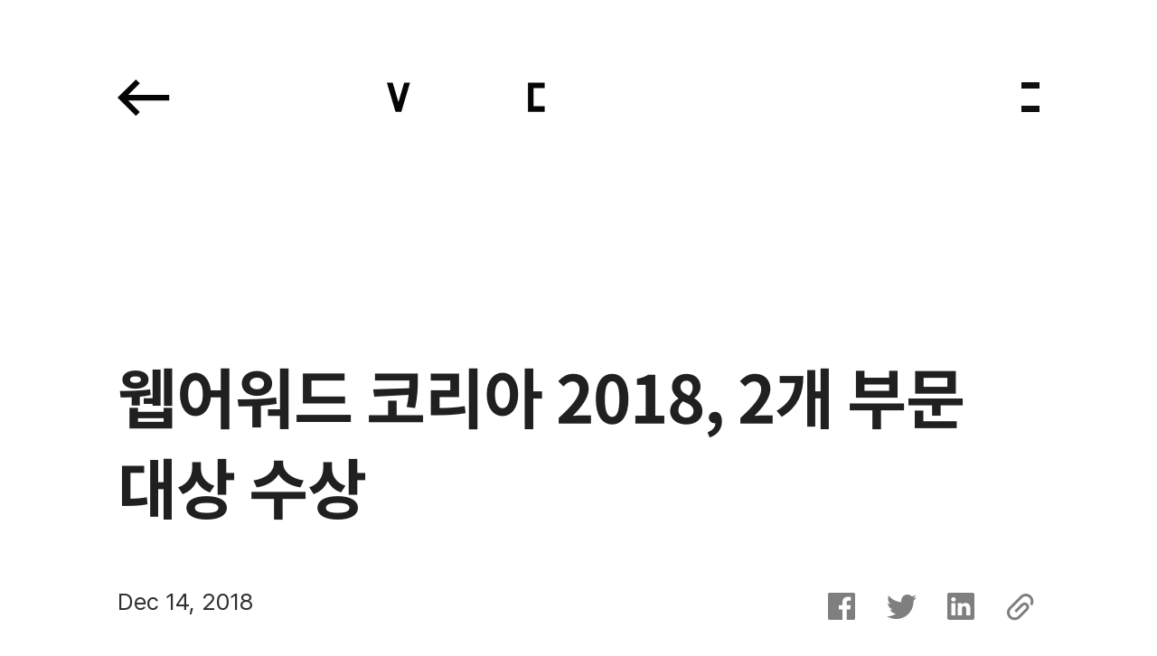

--- FILE ---
content_type: text/html;charset=UTF-8
request_url: https://www.vinylc.com/ko/news/gn00000035
body_size: 53760
content:
<!doctype html>
<html lang="ko" class="news">
	<head>
	    <meta charset="utf-8">
	    <meta http-equiv="X-UA-Compatible" content="IE=edge" />
	    <meta name="viewport" content="width=device-width, initial-scale=1.0, maximum-scale=1.0, user-scalable=no">
		<meta name="format-detection" content="telephone=no">
	    <title>웹어워드 코리아 2018, 2개 부문 대상 수상 | News | Practical UX VinylC</title>

<link rel="alternate" hreflang="en" href="https://www.vinylc.com/en/news/gn00000035" />
<link rel="alternate" hreflang="ja" href="https://www.vinylc.com/ja/news/gn00000035" />
<link rel="alternate" hreflang="ko" href="https://www.vinylc.com/ko/news/gn00000035" />
<meta name="description" content="바이널씨가 웹어워드 코리아 2108에서 SK브로드밴드 프로젝트로 통신서비스부문 대상을, 현대 트럭 & 버스 프로젝트로 제품브랜드부문 통합 대상을 수상했다.  <br><br>SK브로..."/>
<meta name="keywords" content="바이널씨, VinylC, Vinyl, 바이널, 바이널C, Practical UX,"/>

<meta property="og:url" content="https://www.vinylc.com/ko/news/gn00000035">
<meta property="og:title" content="웹어워드 코리아 2018, 2개 부문 대상 수상 | News | Practical UX VinylC">
<meta property="og:type" content="website">
<meta property="og:description" content="바이널씨가 웹어워드 코리아 2108에서 SK브로드밴드 프로젝트로 통신서비스부문 대상을, 현대 트럭 & 버스 프로젝트로 제품브랜드부문 통합 대상을 수상했다.  <br><br>SK브로...">

<meta name="twitter:card" content="Summary"/>
<meta name="twitter:site" content="" />
<meta name="twitter:creator" content="">
<meta name="twitter:url" content="https://www.vinylc.com/ko/news/gn00000035"/>
<meta name="twitter:title" content="웹어워드 코리아 2018, 2개 부문 대상 수상 | News | Practical UX VinylC"/>
<meta name="twitter:description" content="바이널씨가 웹어워드 코리아 2108에서 SK브로드밴드 프로젝트로 통신서비스부문 대상을, 현대 트럭 & 버스 프로젝트로 제품브랜드부문 통합 대상을 수상했다.  <br><br>SK브로..."/>

<meta property="og:image" content="https://www.vinylc.com/upload/news/NW00000107/vinylc_web_award_2018_skbroadband_th.jpg" />
    <meta name="twitter:image" content="https://www.vinylc.com/upload/news/NW00000107/vinylc_web_award_2018_skbroadband_th.jpg" />
    <link rel="shortcut icon" type="image/x-icon" href="/images/favicon1.ico"> 
		<link rel="shortcut icon" type="image/x-icon" href="/images/favicon_256.ico" sizes="256x256">
		<link rel="shortcut icon" type="image/x-icon" href="/images/favicon_192.ico" sizes="192x192">
		<link rel="shortcut icon" type="image/x-icon" href="/images/favicon_180.ico" sizes="180x180">
		<link rel="shortcut icon" type="image/x-icon" href="/images/favicon_150.ico" sizes="150x150">
		<link rel="shortcut icon" type="image/x-icon" href="/images/favicon_128.ico" sizes="128x128">
	    <link rel="shortcut icon" type="image/x-icon" href="/images/favicon_96.ico" sizes="96x96">
	    <!-- <link rel="shortcut icon" type="image/x-icon" href="/images/favicon_32.ico" sizes="32x32"> -->
	    <link rel="shortcut icon" type="image/x-icon" href="/images/favicon1.ico" sizes="16x16">
		<link rel="apple-touch-icon" href="/images/favicon_192.png">
		<link rel="apple-touch-icon-precomposed" href="/images/favicon_192.png">
		
		<meta name="apple-mobile-web-app-title" content="VinylC">
		<meta name="application-name" content="VinylC">

		<link rel="stylesheet" type="text/css" href="/css/common.css?v=1.1">
		<link rel="stylesheet" href="https://code.jquery.com/ui/1.12.1/themes/base/jquery-ui.css?v=1.1">
		<link rel="stylesheet" href="https://code.jquery.com/resources/demos/style.css?v=1.1">

		<script>
		(function(w,d,s,l,i){w[l]=w[l]||[];w[l].push({'gtm.start':
		  new Date().getTime(),event:'gtm.js'});var f=d.getElementsByTagName(s)[0],
		  j=d.createElement(s),dl=l!='dataLayer'?'&l='+l:'';j.async=true;j.src=
		  'https://www.googletagmanager.com/gtm.js?id='+i+dl;f.parentNode.insertBefore(j,f);
		  })(window,document,'script','dataLayer','GTM-5VNGBNT');
		</script>
		<!--script 영역-->
		<script type="text/javascript" src="/js/libs/jquery-1.11.2.min.js?v=1.1"></script>
		<script type="text/javascript" src="https://code.jquery.com/ui/1.12.1/jquery-ui.js?v=1.1"></script>
		<script src="https://cdnjs.cloudflare.com/ajax/libs/magnific-popup.js/1.1.0/jquery.magnific-popup.min.js"></script>
		<script type="text/javascript" src="/js/libs/jquery.form.min.js?v=1.1"></script>
		<script type="text/javascript" src="/js/vcui.js?v=1.1"></script>
		<script type="text/javascript" src="/js/vinylc.site.js?v=1.1"></script>
		<script type="text/javascript" src="/js/dui.js?v=1.1"></script>
		<script type="text/javascript">
	
		</script>
		<!--//script 영역-->
	
	    <!-- GA & 태그매니저 -->
<script async src="https://www.googletagmanager.com/gtag/js?id=UA-132412149-1"></script>
<script>
  window.dataLayer = window.dataLayer || [];
  function gtag(){dataLayer.push(arguments);}
  gtag('js', new Date());

  gtag('config', 'UA-132412149-1');
  
</script>
<!-- 네이버 -->
<script type="text/javascript" src="//wcs.naver.net/wcslog.js"></script>
<script type="text/javascript">
if(!wcs_add) var wcs_add = {};
wcs_add["wa"] = "103f4e20346e54";
wcs_do();
</script>
<!-- 뷰저블 -->
<script type="text/javascript">
(function(w, d, a){
    w.__beusablerumclient__ = {
        load : function(src){
            var b = d.createElement("script");
            b.src = src; b.async=true; b.type = "text/javascript";
            d.getElementsByTagName("head")[0].appendChild(b);
        }
    };w.__beusablerumclient__.load(a);
})(window, document, "//rum.beusable.net/script/b200723e083538u730/0bd8acd2d0");
</script>
<script>
    (function(j,en,ni,fer) {
        j['dmndata']=[];j['jenniferFront']=function(args){window.dmndata.push(args)};
        j['dmnaid']=fer;j['dmnatime']=new Date();j['dmnanocookie']=false;j['dmnajennifer']='JENNIFER_FRONT@INTG';
        var b=Math.floor(new Date().getTime() / 60000) * 60000;var a=en.createElement(ni);
        a.src='https://d-collect.jennifersoft.com/'+fer+'/demian.js?'+b;a.async=true;
        en.getElementsByTagName(ni)[0].parentNode.appendChild(a);
    }(window,document,'script','ee65b6d9'));
</script>
</head>
	<body data-page="news" >
		<!-- Google Tag Manager (noscript) -->
		<noscript><iframe src="https://www.googletagmanager.com/ns.html?id=GTM-5VNGBNT"
		height="0" width="0" style="display:none;visibility:hidden"></iframe></noscript>
		<!-- End Google Tag Manager (noscript) -->
		<div id="skipnavi">
			<ul>
				<li><a href="#container_title">본문바로가기</a></li>
			</ul>
		</div>
		
	    <div id="wrap" >
	        <!-- header -->
<header class="det news">
	<div class="header_wrap">
			<h1><a href="https://www.vinylc.com/ko/main">
							<svg id="svg_logo_vc" viewBox="0 0 175 42" version="1.1" xmlns="http://www.w3.org/2000/svg" xmlns:xlink="http://www.w3.org/1999/xlink">
								<title>logo_VC</title>
								<g id="g_logo_vc" stroke="none" stroke-width="1" fill="none" fill-rule="evenodd">
									<path d="M19.0364599,0.505611628 L25.4193262,0.505611628 L15.9125529,32.6450302 L9.506925,32.6450302 L0.000151744186,0.505611628 L6.38301802,0.505611628 L12.7208669,21.8797919 L19.0364599,0.505611628 Z M173.603543,0.505813953 L173.603543,6.6190814 L161.354247,6.6190814 L161.354247,26.5319651 L173.603543,26.5319651 L173.603543,32.6452326 L155.240979,32.6452326 L155.240979,0.505813953 L173.603543,0.505813953 Z"></path>
								</g>
							</svg>
						</a>
					</h1>
					<a href="#" class="go_h_prev">
						<svg id="svg_go_back" viewBox="0 0 56 40" version="1.1" xmlns="http://www.w3.org/2000/svg" xmlns:xlink="http://www.w3.org/1999/xlink">
							<title>이전페이지로 가기</title>
							<g id="g_go_back" stroke="none" stroke-width="1" fill="none" fill-rule="evenodd">
								<path d="M11.4861406,22.6214132 L23.8648203,35.0000929 L19.6221796,39.2427336 L-7.10542736e-15,19.620554 L19.6222725,-5.32907052e-14 L23.8647274,4.24282648 L11.4850564,16.6214132 L55.2427336,16.6214132 L55.2427336,22.6214132 L11.4861406,22.6214132 Z" id="Stroke-1" fill-rule="nonzero"></path>
							</g>
						</svg>
					</a>
				</div>
		<nav>
			<div class="btn_nav_wrap">
				<button type="button" class="btn_nav ui-hambuger">
					<span class="bar_wrap">
						<span class="bar top"></span>
						<span class="bar bottom"></span>
					</span>
				</button>
			</div>
			<!-- layer -->
			<div class="nav_wrap">
				<div class="nav_cont">
					<!-- 언어선택 -->
					<div class="choice_lang">
						<div class="selectbox_wrap placeholder" data-title="언어 선택">
							<select id="selectLang" name="select1" style="display:none;">
								<option value="https://www.vinylc.com/ko/main">KOR</option>
								<!-- <option value="https://www.vinylc.com/ja/main">JPN</option> -->
								<option value="https://www.vinylc.com/en/main">ENG</option>
							</select>
							<div class="selectbox_view">
								<a href="#" title="언어 선택 열기">
									<span class="select_text">KOR</span>
									<span class="hide">선택됨</span>
									<span class="ico">
										<svg width="26px" height="15px" viewBox="0 0 26 15" version="1.1" xmlns="http://www.w3.org/2000/svg" xmlns:xlink="http://www.w3.org/1999/xlink">
											<g stroke="none" stroke-width="1" fill="none" fill-rule="evenodd">
												<path d="M13,14.6923077 L12.6923077,15 L0,2.30769231 L2.30769231,0 L13,10.6923077 L23.6923077,0 L26,2.30769231 L13.3076923,15 L13,14.6923077 Z" fill="#202020" fill-rule="nonzero"></path>
											</g>
										</svg>
									</span>
								</a>
							</div>
							<div class="selectbox_list" style="display:none;"></div>
						</div>
					</div>
					<!-- manu -->
					<div class="menu">
						<ul class="main_menu">
							<li class="on"><a href="https://www.vinylc.com/ko/works"><span class="m_txt">프로젝트<span class="bar"></span></span></a></li>
							    <li><a href="https://www.vinylc.com/ko/about"><span class="m_txt">회사소개<span class="bar"></span></span></a></li>
							<li><a href="https://www.vinylc.com/ko/news"><span class="m_txt">소식<span class="bar"></span></span></a></li>
							    <li><a href="https://www.vinylc.com/ko/request/form"><span class="m_txt">의뢰하기<span class="bar"></span></span></a></li>
							<li><a href="https://www.vinylc.com/ko/careers"><span class="m_txt">채용<span class="bar"></span></span></a>
							    <li><a href="https://www.vinylc.com/ko/contact"><span class="m_txt">문의하기<span class="bar"></span></span></a></li>
							<li><a href="https://www.vinylc.com/ko/goods"><span class="m_txt">라이프<span class="bar"></span></span></a></li>
							    <li><a href="https://www.vinylc.com/ko/vinylcrews"><span class="m_txt">바이널크루<span class="bar"></span></span></a></li>
							    <li><a href="https://www.vinylc.com/ko/panel"><span class="m_txt">패널모집<span class="bar"></span></span></a></li>
							</ul>
					</div>
					<!-- channel -->
					<div class="channel">
						<p>Channel</p>
						<ul itemscope="" itemtype="http://schema.org/Organization">
							<li><a itemprop="sameAs" href="https://www.facebook.com/VinylConvergence/" target="_blank" onclick="gtag('event', '외부이동',{'event_category' : 'HEADER','event_label' : '페이스북'});">Facebook</a></li>
							<!-- <li><a itemprop="sameAs" href="https://vimeo.com/vinylconvergence" target="_blank" onclick="gtag('event', '외부이동',{'event_category' : 'HEADER','event_label' : '비메오'});">Vimeo</a></li> -->
							<li><a itemprop="sameAs" href="https://www.youtube.com/channel/UCuZZCD81N2ZEauO9I5JsxUw/featured" target="_blank" onclick="gtag('event', '외부이동',{'event_category' : 'HEADER','event_label' : '유투브'});">Youtube</a></li>
							<li><a itemprop="sameAs" href="https://www.instagram.com/vinylc_reative/" target="_blank" onclick="gtag('event', '외부이동',{'event_category' : 'HEADER','event_label' : '인스타그램'});">Instagram</a></li>
							<li><a itemprop="sameAs" href="https://brunch.co.kr/@vinylc" target="_blank" onclick="gtag('event', '외부이동',{'event_category' : 'HEADER','event_label' : '브런치'});">Brunch</a></li>
							<li><link itemprop="url" href="https://www.vinylc.com"></li>
						</ul>
					</div>
				</div>
			</div>
			<!-- //layer -->
		</nav>
		</header>
<script>
	if(location.pathname.split('/').length == 4 && (location.pathname.split('/')[2] == "news" ||location.pathname.split('/')[2] == "works" ||location.pathname.split('/')[2] == "goods")){
		if ('scrollRestoration' in history) {
		  // 페이지 스크롤 기억 안함
		  //history.scrollRestoration = 'manual';
		}	
	}
	
	$(document).ready(function(){
		$(".choice_lang select").on('change', function(){
			location.href = $(this).val();
		});
		
	});
</script>
<script>
	
	$(document).ready(function(){
		$('a.go_h_prev').click(function(e){
			e.preventDefault();
			var pre = document.referrer;
			if(pre.indexOf('https://www.vinylc.com') == -1){
				var url = document.URL;
				var arrURL = url.split('/');
				//console.log(arrURL)
				var backURL = arrURL.slice(0, arrURL.length-1);
				//alert(backURL.join('/'))
				location.href = backURL.join('/');
			}else{
				//location.href = pre;
				history.back();
			}
		});
	})
	
	</script>
<!-- //header -->

<section id="container">
	        	<div id="container_title" class="hide" tabindex="-1">본문 시작</div>
	            
	            <div id="content">
	<div class="news_detail"><!-- 181220 수정 : news_detail div 추가 -->
		<!-- 정보영역 -->
		<div class="head_info_txt det">
			<h1 class="hide">News 상세</h1>
			<!-- text -->
			<div class="hd_txt">
				<p class="em">웹어워드 코리아 2018, 2개 부문 대상 수상</p>
				<p class="date">Dec 14, 2018</p>
				<!-- sns -->
				<div class="sns">
					<a href="#id_sns" class="sns_view" data-control="modal">
						<svg viewBox="0 0 50 44" version="1.1" xmlns="http://www.w3.org/2000/svg" xmlns:xlink="http://www.w3.org/1999/xlink">								
							<title>공유 목록 보기</title>									
							<g id="Symbols" stroke="none" stroke-width="1" fill="none" fill-rule="evenodd">
								<g id="Works/Mobile" transform="translate(-625.000000, -318.000000)" fill="#000000">
										<g id="#SVG_Works/share_icon" transform="translate(595.000000, 300.000000)">
												<g id="Group-3" transform="translate(30.000000, 18.000000)">
														<polygon id="Rectangle" transform="translate(25.446684, 15.250000) rotate(-30.000000) translate(-25.446684, -15.250000) " points="8.77070215 10.7257469 42.1226665 14.7742531 42.1226665 19.7742531 8.77070215 15.7257469"></polygon>
														<polygon id="Rectangle" transform="translate(25.703951, 29.256109) scale(1, -1) rotate(-30.000000) translate(-25.703951, -29.256109) " points="9.02796857 24.7318561 42.3799329 28.7803623 42.3799329 33.7803623 9.02796857 29.7318561"></polygon>
														<circle id="Oval" cx="7.5" cy="22.5" r="7.5"></circle>
														<circle id="Oval-Copy" cx="42.5" cy="7.5" r="7.5"></circle>
														<circle id="Oval-Copy-2" cx="42.5" cy="36.5" r="7.5"></circle>
												</g>
										</g>
								</g>
						</g>
						</svg>
					</a>
					<div id="id_sns" class="sns_cont snsShare_wrap" data-template="/ko/copyalert"> <!-- 2018-12-21 class 네임('snsShare_wrap') 추가-->
						<p class="tt">공유하기</p>
						<a href="#" class="facebook">
							<svg viewBox="0 0 34 34" version="1.1" xmlns="http://www.w3.org/2000/svg" xmlns:xlink="http://www.w3.org/1999/xlink">
								<title>facebook</title>
								<g stroke="none" stroke-width="1" fill="none" fill-rule="evenodd">
									<g>
										<rect opacity="0.5" fill-rule="nonzero" x="0" y="0" width="34" height="34"></rect>
										<path id="facebook" d="M30.3443878,2 L3.65561224,2 C2.74107143,2 2,2.74128464 2,3.65559954 L2,30.3444005 C2,31.2587154 2.74107143,32 3.65561224,32 L18.0242347,32 L18.0242347,20.3820713 L14.1147959,20.3820713 L14.1147959,15.8545524 L18.0242347,15.8545524 L18.0242347,12.5165368 C18.0242347,8.64091431 20.3909439,6.53134976 23.8475765,6.53134976 C25.5031888,6.53134976 26.9260204,6.65457796 27.3405612,6.70948793 L27.3405612,10.7587792 L24.9432398,10.7606947 C23.0637755,10.7606947 22.6996173,11.653301 22.6996173,12.964117 L22.6996173,15.8545524 L27.1830357,15.8545524 L26.5994898,20.3820713 L22.6996173,20.3820713 L22.6996173,32 L30.3443878,32 C31.2589286,32 32,31.2587154 32,30.3444005 L32,3.65559954 C32,2.74128464 31.2589286,2 30.3443878,2" fill="#7F7F7F"></path>
									</g>
								</g>
							</svg>
						</a>
						<a href="#" class="twitter">
							<svg viewBox="0 0 34 34" version="1.1" xmlns="http://www.w3.org/2000/svg" xmlns:xlink="http://www.w3.org/1999/xlink">
								<title>twitter</title>
								<g stroke="none" stroke-width="1" fill="none" fill-rule="evenodd">
									<g>
									<rect fill-opacity="0" fill="#BE00FF" fill-rule="nonzero" x="0" y="0" width="34" height="34"></rect>
									<path id="twitter" d="M11.378236,31 C23.831644,31 30.641788,20.6133095 30.641788,11.606798 C30.641788,11.3116528 30.635848,11.0178366 30.622384,10.725615 C31.944232,9.76363583 33.093424,8.56325488 34,7.19649765 C32.786788,7.73894811 31.481308,8.104657 30.111808,8.26943862 C31.509688,7.42586304 32.582848,6.09060036 33.088936,4.49912884 C31.780552,5.27984821 30.332116,5.84768036 28.78996,6.15345658 C27.554572,4.82869208 25.795012,4 23.848012,4 C20.108716,4 17.076544,7.05257951 17.076544,10.8155804 C17.076544,11.3505891 17.136076,11.8705815 17.252104,12.3697103 C11.62534,12.0849305 6.63574,9.37254526 3.2968,5.24835366 C2.714812,6.25538198 2.379928,7.42586304 2.379928,8.67408381 C2.379928,11.0389658 3.575188,13.1265098 5.392696,14.3477542 C4.282312,14.3133361 3.238852,14.0060981 2.326336,13.4950093 C2.324752,13.5234474 2.324752,13.5520184 2.324752,13.5819183 C2.324752,16.8833978 4.658908,19.6392375 7.756552,20.2642117 C7.188028,20.4199569 6.58954,20.5039424 5.97178,20.5039424 C5.535652,20.5039424 5.111404,20.4604878 4.699036,20.3810206 C5.560996,23.0890205 8.060284,25.0596226 11.023948,25.1151699 C8.706292,26.9433157 5.787244,28.0327348 2.615152,28.0327348 C2.068804,28.0327348 1.52998,28.0013732 1,27.9383841 C3.996532,29.8715117 7.554196,31 11.378236,31" fill="#7F7F7F"></path>
									</g>
								</g>
							</svg>
						</a>
						<a href="#" class="linkedin"> <!-- 2018-12-21 class 네임 오타수정-->
							<svg viewBox="0 0 34 34" version="1.1" xmlns="http://www.w3.org/2000/svg" xmlns:xlink="http://www.w3.org/1999/xlink">
								<title>linkedin</title>
								<g stroke="none" stroke-width="1" fill="none" fill-rule="evenodd">
									<g fill-rule="nonzero" opacity="0.5">
										<rect x="0" y="0" width="34" height="34"></rect>
									</g>
									<path id="linkedin" d="M2,4.14903323 C2,2.96276435 2.99303319,2 4.21732567,2 L29.7827199,2 C31.0073773,2 32,2.96276435 32,4.14903323 L32,29.8513746 C32,31.038006 31.0073773,32 29.7827199,32 L4.21732567,32 C2.99303319,32 2,31.038006 2,29.8517372 L2,4.14867069 L2,4.14903323 Z M13.602016,27.1129184 L18.1328012,27.1129184 L18.1328012,19.5487946 C18.1328012,19.1443384 18.1624896,18.7390665 18.282064,18.4503051 C18.6095483,17.6409396 19.3550871,16.8032508 20.6070614,16.8032508 C22.2463072,16.8032508 22.9023704,18.0453958 22.9023704,19.8667402 L22.9023704,27.1129184 L27.4331555,27.1129184 L27.4331555,19.3457734 C27.4331555,15.1850181 25.1980442,13.2488399 22.2169836,13.2488399 C19.7728223,13.2488399 18.6993888,14.6062266 18.1031128,15.5308338 L18.133166,15.5308338 L18.133166,13.5667402 L13.6024265,13.5667402 C13.6613928,14.8376163 13.602016,27.1133263 13.602016,27.1133263 L13.602016,27.1129184 Z M8.82930014,11.7171178 C10.409078,11.7171178 11.3926255,10.6768157 11.3926255,9.37684592 C11.3629371,8.04737462 10.409078,7.03621148 8.85939897,7.03621148 C7.30844302,7.03621148 6.29561758,8.04737462 6.29561758,9.37684592 C6.29561758,10.6768157 7.27875464,11.7171178 8.79956615,11.7171178 L8.8288897,11.7171178 L8.82930014,11.7171178 Z M11.0940999,27.1129184 L11.0940999,13.5663323 L6.56285866,13.5663323 L6.56285866,27.1129184 L11.0945103,27.1129184 L11.0940999,27.1129184 Z" fill="#7F7F7F"></path>
								</g>
							</svg>
						</a>
						<a href="#" class="copy_url"> <!-- 2018-12-21 class 네임 수정-->
							<svg viewBox="0 0 34 34" version="1.1" xmlns="http://www.w3.org/2000/svg" xmlns:xlink="http://www.w3.org/1999/xlink">
								<title>url copy</title>
								<g id="#SVG_Works/share_url" stroke="none" stroke-width="1" fill="none" fill-rule="evenodd">
									<g id="Group">
										<rect id="Rectangle" opacity="0.5" fill-rule="nonzero" x="0" y="0" width="34" height="34"></rect>
										<g id="Group-9" transform="translate(2.000000, 2.000000)" fill="#7F7F7F">
											<path id="copy_url" d="M26.1444305,10.768 C26.569328,8.97108119 26.1003831,7.00522215 24.7056745,5.6063 C22.5646078,3.4623 19.0836285,3.4623 16.9445572,5.6073 L11.7954216,10.7683 L4.59650897,17.9833 C2.4574377,20.1283 2.45644,23.6183 4.59551126,25.7623 C6.73558023,27.9063 10.2165595,27.9063 12.3566285,25.7613 L20.9069274,17.1923 C21.2840584,16.8143 21.4915802,16.3123 21.4915802,15.7783 C21.4915802,15.2433 21.2840584,14.7413 20.9069274,14.3633 C20.1287205,13.5843 18.8626377,13.5843 18.0844308,14.3643 L10.3662147,22.1003 L8.25009057,19.9793 L15.9683067,12.2423 C17.9128262,10.2943 21.078532,10.2933 23.0230515,12.2423 C23.9658791,13.1873 24.4846837,14.4423 24.4846837,15.7783 C24.4846837,17.1133 23.9648814,18.3693 23.0230515,19.3143 L14.4737503,27.8833 C12.8205595,29.5403 10.6475664,30.3693 8.47557103,30.3693 C6.30457333,30.3693 4.13257793,29.5413 2.47938713,27.8833 C-0.826994483,24.5693 -0.825996782,19.1763 2.48038483,15.8623 L7.56267448,10.7683 L14.8284331,3.4863 C18.1348147,0.1713 23.515417,0.1713 26.8217986,3.4853 C28.7982446,5.4663 29.5844331,8.1893 29.1973251,10.7683 C29.0024979,12.0641938 28.510646,13.3200856 27.7185324,14.43 L25.5475347,12.254 C25.8209048,11.784 26.0224405,11.285 26.14416,10.768 Z"></path>
										</g>
									</g>
								</g>
							</svg>
						</a>
						<button type="button" class="btn_close ui_modal_close"><span class="hide">닫기</span></button>
					</div>
				</div>
				
			</div>
		</div>
		<!-- image & 동영상 -->
		<div class="head_info_img">
			<div class="img_info">
										<img src="https://www.vinylc.com/upload/news/NW00000107/iawards_2018_sk_hyundai_vinylc.jpg" alt="" class="ui_image_swap">
									</div>
								</div>
		
		<!-- //정보영역 -->
		
		<!-- 181122 추가 -->
		<!-- 뉴스 개요정보 -->
		<div class="ns_summary">
			<div class="txt_frame">
				<p>바이널씨가 웹어워드 코리아 2108에서 SK브로드밴드 프로젝트로 통신서비스부문 대상을, 현대 트럭 & 버스 프로젝트로 제품브랜드부문 통합 대상을 수상했다.  <br><br>SK브로드밴드 프로젝트는 유무선 상품의 시뮬레이션에서부터 가입까지 한 번에 원스톱 신청이 가능하도록 설계하여, 기존 공급자 중심의 노후화된 콘텐츠 구조를 개선하고 사용자향 서비스 중심의 UX/UI를 제공하고 있다. 이번 서비스 개선을 통해 SK브로드밴드는 브랜드 이미지 제고의 기회를 가졌다. <br><br>한편, 현대 트럭 & 버스 프로젝트는 국내에서 유일하게 상용차 고객만을 위한 독립된 디지털 커뮤니케이션 통합 채널로 활용하고 있다. 다양한 환경에서 접근이 가능하도록 구현하였으며 사용자가 쉽고 간편하게 원하는 정보에 접근할 수 있는 원소스 구조의 반응형 웹으로 설계되었다. <br><br>바이널씨 관계자는 "앞으로도 고객들의 니즈를 충족시키고 앞선 디지털 프로덕트를 만들어 가고자 끊임없이 노력해 나갈 계획"이라고 말했다.<br><br>[아래 SK브로드밴드 기사 원문]<br><br>SK브로드밴드 홈페이지가 최우수 웹사이트로 선정됐다.<br><br>SK브로드밴드는 자사 홈페이지가 '웹어워드 코리아 2018' 통신서비스 분야 시상에서 대상을 수상했다고 14일 밝혔다. 웹어워드 코리아는 한국 인터넷 전문협회가 주최하는 국내 최대 규모 시상식이다. 웹 전문가 3000여 명의 평가로 매년 각 분야에서 혁신적이고 우수한 웹사이트를 시상한다.<br>SK브로드밴드 측은 "비주얼·UI 디자인, 기술, 콘텐츠, 서비스, 마케팅 등 모든 항목에서 자사 홈페이지의 우수성을 인정받아 통신서비스 분야 대상으로 선정됐다"라고 설명했다. SK브로드밴드는 지난 5월 홈페이지 이용 편의성을 개선하기 위해 PC·모바일 홈페이지를 개편한 바 있다. SK브로드밴드 홈페이지는 고객이 자주 이용하는 메뉴를 여러 번 클릭 없이 바로 접근할 수 있도록 홈페이지 우측에 '빠른 메뉴' 탭으로 제공한다. 또 글씨가 잘 보이지 않아도 이미지를 통해 내용을 유추할 수 있도록 직관적으로 디자인돼 있다. 사용자 디바이스에 맞춰 그래픽 인터페이스를 제공해 기기 상관없이 홈페이지로 상품 가입도 가능하다.<br><br>SK브로드밴드 관계자는 "콘텐츠 구조 개선과 상품 서비스 이해도 제고를 위해 홈페이지 방문 고객의 Data를 활용한 고객 UX 분석을 기반으로 하여 지속적으로 업그레이드해 나갈 계획"이라고 말했다.</p>
			</div>
		</div>
	
		<!-- news link -->
		<div class="ns_link">
				<div class="txt_frame">
					<div>
						<p><a href="https://news.naver.com/main/read.nhn&#63;mode=LSD&amp;mid=sec&amp;oid=009&amp;aid=0004271518&amp;sid1=001&amp;fbclid=IwAR07agmiAaDnDZaytMnmY5YvlrnE4mL8qN51a6TYAay-DN6b8a_b3HRpRd0" class="ko" target="_blank"><span>SK 브로드밴드 수상 기사</span></a></p>
						</div>
				</div>
			</div>
		<!-- //181122 추가 -->
		
		<!-- 상세 module -->
		
		</div><!-- //181220 수정 : news_detail div 추가 -->
	<aside class="next_list">
			<a href="https://www.vinylc.com/ko/news/gn00000013" class="nx_link">
				<div class="nx_text">
					<p class="tit">Next News</p>
					<p class="txt">2017 크리에이티브 디렉터 세미나 진행</p>
				</div>
				<div class="bg"><img src="https://www.vinylc.com/upload/news/NW00000018/07_next_pc_vinylc.jpg" class="ui_image_swap" alt=""></div>
							<div class="overlay"></div> <!-- 190220 추가 : Dim 추가 -->
						</a>
		</aside>
	</div>
<script type="text/javascript">
vcui.require( ['vinylc/detail'], function( Detail ) { 
    new Detail('#wrap'); 
});
</script>
</section>
	        <!-- footer -->
<footer>
	<div class="footer_black_bg"></div>
	<div class="footer_dark_bg"></div>
	<div class="footer_inner">
		<div class="footer_wrap"><!-- 181108 수정 : div 추가  -->
			<div class="left">
				<div class="logo">
					<!-- 181108 수정 : svg 교체  -->
					<svg id="ft_svg_logo" viewBox="0 0 196 100" version="1.1" xmlns="http://www.w3.org/2000/svg" xmlns:xlink="http://www.w3.org/1999/xlink">
						<title>Practical UX Design. VinylC</title>
						<g id="ft_g_logo" stroke="none" stroke-width="1" fill="none" fill-rule="evenodd">
							<path d="M1.42108547e-14,0.00015625 L13.6161458,0.00015625 L13.6161458,15.0064062 L3.52760417,15.0064062 L3.52760417,23.8392187 L1.42108547e-14,23.8392187 L1.42108547e-14,0.00015625 Z M3.52760417,11.4782812 L10.075,11.4782812 L10.075,3.52828125 L3.52760417,3.52828125 L3.52760417,11.4782812 Z M20.37375,0.00015625 L30.9701042,0.00015625 L30.9701042,3.52828125 L23.9013542,3.52828125 L23.9013542,18.5475521 L20.37375,18.5475521 L20.37375,0.00015625 Z M38.5045313,0.00015625 L42.3045313,0.00015625 L47.9467188,18.5475521 L44.1597396,18.5475521 L40.4107813,6.21317708 L36.6498438,18.5475521 L32.8628646,18.5475521 L38.5045313,0.00015625 Z M53.2973438,0.00015625 L63.8936979,0.00015625 L63.8936979,3.52828125 L56.8249479,3.52828125 L56.8249479,15.0199479 L63.8936979,15.0199479 L63.8936979,18.5475521 L53.2973438,18.5475521 L53.2973438,0.00015625 Z M69.9801563,0.00015625 L73.5213021,0.00015625 L73.5213021,4.78401042 L80.7364063,4.78401042 L80.7364063,8.31213542 L73.5213021,8.31213542 L73.5213021,15.0199479 L83.7561979,15.0199479 L83.7561979,18.5475521 L69.9801563,18.5475521 L69.9801563,0.00015625 Z M89.3208333,18.5473958 L89.3208333,-7.10542736e-14 L92.8484375,-7.10542736e-14 L92.8484375,18.5473958 L89.3208333,18.5473958 Z M100.098281,0.00015625 L110.694635,0.00015625 L110.694635,3.52828125 L103.625885,3.52828125 L103.625885,15.0199479 L110.694635,15.0199479 L110.694635,18.5475521 L100.098281,18.5475521 L100.098281,0.00015625 Z M120.61125,0.00015625 L124.41125,0.00015625 L130.053438,18.5475521 L126.266458,18.5475521 L122.5175,6.21317708 L118.756563,18.5475521 L114.969583,18.5475521 L120.61125,0.00015625 Z M135.679219,0.00015625 L139.206823,0.00015625 L139.206823,15.0199479 L146.275573,15.0199479 L146.275573,18.5475521 L135.679219,18.5475521 L135.679219,0.00015625 Z M172.932187,0.00015625 L176.473333,0.00015625 L176.473333,18.5475521 L162.697292,18.5475521 L162.697292,0.00015625 L166.237917,0.00015625 L166.237917,15.0199479 L172.932187,15.0199479 L172.932187,0.00015625 Z M192.085313,0.00015625 L196.067083,0.00015625 L190.645208,9.27463542 L196.067083,18.5475521 L192.085313,18.5475521 L188.635313,12.6980729 L185.210833,18.5475521 L181.151458,18.5475521 L186.624896,9.27463542 L181.151458,0.00015625 L185.210833,0.00015625 L188.635313,5.85015625 L192.085313,0.00015625 Z M10.985625,76.1992188 L14.6689583,76.1992188 L9.18302083,94.7460938 L5.48614583,94.7460938 L0.000208333333,76.1992188 L3.68354167,76.1992188 L7.34083333,88.5341146 L10.985625,76.1992188 Z M19.4880208,94.7458333 L19.4880208,76.1989583 L23.015625,76.1989583 L23.015625,94.7458333 L19.4880208,94.7458333 Z M43.9101042,76.1992188 L43.9101042,94.7330729 L40.473125,94.7330729 C36.7033333,88.3263021 34.4892708,84.5690104 33.8325,83.4622396 L33.8325,94.7460938 L30.2658333,94.7460938 L30.2658333,76.1992188 L33.5080208,76.1992188 L33.6897917,76.2252604 C37.4767708,82.6497396 39.6991667,86.4195313 40.3564583,87.5351562 L40.3564583,76.1992188 L43.9101042,76.1992188 Z M63.4942708,76.1992188 L56.3348958,99.5174479 L52.6770833,99.5174479 C53.8270833,95.8252604 54.4197917,93.9794271 54.4541667,93.9794271 C54.4453125,93.9705729 52.5171875,88.3908854 48.6697917,76.1992188 L52.5604167,76.1992188 C54.653125,83.2460938 55.8765625,87.3622396 56.23125,88.5466146 C56.5765625,87.3622396 57.7614583,83.2460938 59.7848958,76.1992188 L63.4942708,76.1992188 Z M68.2086979,76.1992188 L71.7363021,76.1992188 L71.7363021,91.2184896 L78.8050521,91.2184896 L78.8050521,94.7460938 L68.2086979,94.7460938 L68.2086979,76.1992188 Z M100.265365,76.1992188 L100.265365,79.7268229 L93.1966146,79.7268229 L93.1966146,91.2184896 L100.265365,91.2184896 L100.265365,94.7460938 L89.6690104,94.7460938 L89.6690104,76.1992188 L100.265365,76.1992188 Z"></path>
						</g>
					</svg>
					<!-- //181108 수정 : svg 교체  -->
				</div>
				<p class="copyright">
					<span class="p_display">가장<br>쓸모 있는 경험을<br>디자인합니다</span>
					ⓒ VinylC Inc. All rights reserved.
				</p> 
			</div>
			<div class="right">
				<!-- 181108 수정 -->
				<div class="choice_lang">
					<div class="selectbox_wrap placeholder" data-title="언어 선택">
						<select name="select1" style="display:none;">
							<option value="https://www.vinylc.com/ko/main">KOR</option>
							<!-- <option value="https://www.vinylc.com/ja/main">JPN</option> -->
							<option value="https://www.vinylc.com/en/main">ENG</option>
						</select>
						<div class="selectbox_view">
							<a href="#" title="언어 선택 열기">
								<span class="select_text">KOR</span>
								<span class="hide">선택됨</span>
								<span class="ico"></span>
							</a>
						</div>
						<div class="selectbox_list" style="display:none;"></div>
					</div>
				</div>
				<!-- //181108 수정 -->
				<div class="sns">
					<!-- 181108 수정 : svg 교체  -->
					<a href="https://www.facebook.com/VinylConvergence/" target="_blank" onclick="gtag('event', '외부이동',{'event_category' : 'FOOTER','event_label' : '페이스북'});">
						<svg id="ft_svg_sns_facebook" viewBox="0 0 50 50" version="1.1" xmlns="http://www.w3.org/2000/svg" xmlns:xlink="http://www.w3.org/1999/xlink">
							<title>facebook</title>
							<g id="ft_g_sns_facebook" stroke="none" stroke-width="1" fill="none" fill-rule="evenodd">
								<path id="facebook" d="M35.6755102,13 L14.3244898,13 C13.5928571,13 13,13.5930277 13,14.3244796 L13,35.6755204 C13,36.4069723 13.5928571,37 14.3244898,37 L25.8193878,37 L25.8193878,27.705657 L22.6918367,27.705657 L22.6918367,24.0836419 L25.8193878,24.0836419 L25.8193878,21.4132295 C25.8193878,18.3127315 27.7127551,16.6250798 30.4780612,16.6250798 C31.802551,16.6250798 32.9408163,16.7236624 33.272449,16.7675903 L33.272449,20.0070234 L31.3545918,20.0085557 C29.8510204,20.0085557 29.5596939,20.7226408 29.5596939,21.7712936 L29.5596939,24.0836419 L33.1464286,24.0836419 L32.6795918,27.705657 L29.5596939,27.705657 L29.5596939,37 L35.6755102,37 C36.4071429,37 37,36.4069723 37,35.6755204 L37,14.3244796 C37,13.5930277 36.4071429,13 35.6755102,13"></path>
							</g>
						</svg>
					</a>
					<!-- 211102 수정-->
					<a href="https://www.youtube.com/channel/UCuZZCD81N2ZEauO9I5JsxUw/featured" target="_blank">
						<svg viewBox="0 0 80 80" version="1.1" xmlns="http://www.w3.org/2000/svg" xmlns:xlink="http://www.w3.org/1999/xlink">
							<title>youtube</title>
							<g id="ft_svg_sns_youtube" stroke="none" stroke-width="1" fill="none" fill-rule="evenodd">
								<rect id="Rectangle" x="0" y="0" width="80" height="80"></rect>
								<path d="M63.5,30.3 C63.5,30.3 63,27 61.6,25.5 C59.8,23.6 57.7,23.6 56.8,23.5 C50.1,23 40,23 40,23 L40,23 C40,23 29.9,23 23.2,23.5 C22.3,23.6 20.2,23.6 18.4,25.5 C17,27 16.5,30.3 16.5,30.3 C16.5,30.3 16,34.2 16,38.1 L16,41.7 C16,45.6 16.5,49.5 16.5,49.5 C16.5,49.5 17,52.8 18.4,54.3 C20.2,56.2 22.6,56.1 23.7,56.4 C27.5,56.8 40,56.9 40,56.9 C40,56.9 50.1,56.9 56.8,56.4 C57.7,56.3 59.8,56.3 61.6,54.4 C63,52.9 63.5,49.6 63.5,49.6 C63.5,49.6 64,45.7 64,41.8 L64,38.2 C64,34.2 63.5,30.3 63.5,30.3 Z M35,46.1 L35,32.6 L48,39.4 L35,46.1 Z" id="youtube" fill="#FFFFFF" fill-rule="nonzero"></path>
							</g>
						</svg>
					</a>
					<!-- //211102 수정-->
					<a href="https://www.instagram.com/vinylc_reative/" target="_blank" onclick="gtag('event', '외부이동',{'event_category' : 'FOOTER','event_label' : '인스타그램'});">
						<svg id="ft_svg_sns_insta" viewBox="0 0 50 50" version="1.1" xmlns="http://www.w3.org/2000/svg" xmlns:xlink="http://www.w3.org/1999/xlink">
							<title>instagram</title>
							<g id="ft_g_sns_insta" stroke="none" stroke-width="1" fill="none" fill-rule="evenodd">
								<path id="insta" d="M19.6407012,12.0788064 C18.2566543,12.1417887 17.3115575,12.3613079 16.4850742,12.6825849 C15.6302599,13.0143965 14.9057141,13.4597554 14.1821545,14.1821022 C13.4596708,14.9045386 13.0144448,15.6291267 12.6825873,16.4849242 C12.3612643,17.3113599 12.1417892,18.2564534 12.0787618,19.6404059 C12.0147034,21.0265102 12,21.4696278 12,25 C12,28.5303722 12.0147034,28.9735347 12.0788066,30.3595941 C12.1417892,31.7435914 12.3613091,32.6886849 12.6826321,33.5151206 C13.0144896,34.3697974 13.4586846,35.0955062 14.1821994,35.8179426 C14.9046831,36.5403342 15.6292289,36.9845277 16.485119,37.3174599 C17.3125886,37.638737 18.2566543,37.8581665 19.6407461,37.9212385 C21.0279758,37.9842656 21.4701087,38 25.0005379,38 C28.5320878,38 28.974176,37.9853415 30.3603746,37.9212385 C31.7444216,37.8582561 32.6895183,37.638737 33.5159568,37.3174599 C34.3707711,36.9845277 35.0953617,36.5403342 35.8188765,35.8179426 C36.5413602,35.0955062 36.9856,34.3697974 37.3184886,33.5151206 C37.6398116,32.6886849 37.8603177,31.7435914 37.9223141,30.3595941 C37.9852966,28.9725036 38,28.5303722 38,25 C38,21.4696278 37.9852966,21.0265102 37.9223141,19.6403611 C37.8593315,18.2564086 37.6398116,17.3112703 37.3184886,16.4848794 C36.9856,15.6301577 36.5413602,14.9056144 35.8188765,14.1820574 C35.0964376,13.4597106 34.3707711,13.0143516 33.5169879,12.6825401 C32.6895183,12.361263 31.7444216,12.1407128 30.3613608,12.0787615 C28.975207,12.0157792 28.5319982,12 25.0016138,12 C21.4700639,12.0000448 21.0279758,12.0147482 19.6407012,12.0788064 M19.7478836,35.5815684 C18.480388,35.523786 17.7914352,35.3126944 17.3336575,35.134237 C16.726694,34.8979524 16.2940645,34.6165716 15.838304,34.1618885 C15.3835745,33.7071158 15.1011617,33.2745326 14.8659522,32.6675713 C14.6874494,32.2097503 14.476357,31.5209343 14.4186192,30.2534431 C14.3556815,28.883118 14.3429954,28.471514 14.3429954,24.9999552 C14.3429954,21.5283964 14.3566229,21.1178233 14.4186192,19.7464224 C14.4764018,18.4790657 14.6885252,17.7912807 14.8659522,17.3322943 C15.1022376,16.7253778 15.3836642,16.2927497 15.838304,15.8369908 C16.2930335,15.3823077 16.725663,15.0999407 17.3336575,14.8646871 C17.79148,14.6862298 18.480388,14.4751829 19.7478836,14.4173557 C21.1182582,14.3544182 21.5299085,14.341777 25.0005828,14.341777 C28.472288,14.341777 28.8828625,14.3554044 30.2543577,14.4173557 C31.5218085,14.4751381 32.2096855,14.6872608 32.6685391,14.8646871 C33.2755025,15.0999407 33.708132,15.3823974 34.1638477,15.8369908 C34.618622,16.2917635 34.9000038,16.7253778 35.1362444,17.3322943 C35.3147024,17.7901601 35.5257947,18.478976 35.5835773,19.7464224 C35.6465598,21.117913 35.6592012,21.5283964 35.6592012,24.9999552 C35.6592012,28.4704381 35.6466495,28.8821318 35.5835773,30.2534431 C35.5257947,31.5208447 35.3136713,32.2097503 35.1362444,32.6675713 C34.899959,33.2745326 34.6185323,33.7071158 34.1638477,34.1618885 C33.7091182,34.6166164 33.2755025,34.8979973 32.6685391,35.134237 C32.2106717,35.3126047 31.5218085,35.5236964 30.2543577,35.5815684 C28.8839383,35.6445507 28.472288,35.657192 25.0005828,35.657192 C21.5299085,35.6571024 21.1182582,35.6445507 19.7478836,35.5815684 M30.3803228,18.0600203 C30.3803228,18.9211074 31.0786446,19.6205026 31.9408105,19.6205026 C32.8019455,19.6205026 33.5013879,18.9211074 33.5013879,18.0600203 C33.5013879,17.1989779 32.8030662,16.5007483 31.9408105,16.5007483 C31.0786894,16.5006586 30.3803228,17.1989779 30.3803228,18.0600203 M18.3249713,24.9999552 C18.3249713,28.6867297 21.3136162,31.6752747 25.0005828,31.6752747 C28.6875942,31.6752747 31.6761942,28.6867297 31.6761942,24.9999552 C31.6761942,21.3131806 28.6875494,18.3246357 25.0005828,18.3246357 C21.3135713,18.3246357 18.3249713,21.3131806 18.3249713,24.9999552 M20.6677425,24.9999552 C20.6677425,22.6068062 22.6073358,20.666323 25.0005379,20.666323 C27.3937848,20.666323 29.3344092,22.6068062 29.3344092,24.9999552 C29.3344092,27.3931042 27.3938297,29.3335874 25.0005379,29.3335874 C22.607291,29.3335874 20.6677425,27.3931042 20.6677425,24.9999552"></path>
							</g>
						</svg>
					</a>
					<!-- //181108 수정 : svg 교체  -->
					<!-- 211102 추가 -->
					<a href="https://brunch.co.kr/@vinylc" target="_blank">
						<svg class="brunch" viewBox="0 0 80 80" version="1.1" xmlns="http://www.w3.org/2000/svg" xmlns:xlink="http://www.w3.org/1999/xlink">
							<title>brunch</title>
							<g id="ft_svg_sns_brunch" stroke="none" stroke-width="1" fill="none" fill-rule="evenodd">
								<rect id="Rectangle" x="0" y="0" width="80" height="80"></rect>
								<image id="Bitmap" x="20" y="20" width="40" height="40" xlink:href="[data-uri]"></image>
							</g>
						</svg>
					</a>
					<!-- //211102 추가 -->
				</div>
			</div>
		</div>
	</div>
	
</footer></div>

		
	</body>
	<script>
	/* $(function(){
		var t = navigator.userAgent.toLowerCase();
		if (/(chrome|firefox|safari)/.test(t.toLowerCase())) {
			var texture_vinylc = ".----------------.  .----------------.  .-----------------. .----------------.  .----------------.  .----------------. \n| .--------------. || .--------------. || .--------------. || .--------------. || .--------------. || .--------------. |\n| | ____   ____  | || |     _____    | || | ____  _____  | || |  ____  ____  | || |   _____      | || |     ______   | |\n| ||_  _| |_  _| | || |    |_   _|   | || ||_    |_   _| | || | |_  _||_  _| | || |  |_   _|     | || |   .' ___  |  | |\n| |  \\ \\   / /   | || |      | |     | || |  |   \\ | |   | || |   \\ \\  / /   | || |    | |       | || |  / .'   \\_|  | |\n| |   \\ \\ / /    | || |      | |     | || |  | |\\ \\| |   | || |    \\ \\/ /    | || |    | |   _   | || |  | |         | |\n| |    \\ ' /     | || |     _| |_    | || | _| |_\\   |_  | || |    _|  |_    | || |   _| |__/ |  | || |  \\ `.___.'\\  | |\n| |     \\_/      | || |    |_____|   | || ||_____|\\____| | || |   |______|   | || |  |________|  | || |   `._____.'  | |\n| |              | || |              | || |              | || |              | || |              | || |              | |\n| '--------------' || '--------------' || '--------------' || '--------------' || '--------------' || '--------------' |\n '----------------'  '----------------'  '----------------'  '----------------'  '----------------'  '----------------' ";
			console.log("%c " + texture_vinylc, 'color:white;background:#000;font-size:14px;');
			console.log('%c Join Us - https://www.vinylc.com/ko/careers', 'font-weight: bold; font-size: 50px;color: red; text-shadow: 3px 3px 0 rgb(217,31,38) , 6px 6px 0 rgb(226,91,14) , 9px 9px 0 rgb(245,221,8) , 12px 12px 0 rgb(5,148,68) , 15px 15px 0 rgb(2,135,206) , 18px 18px 0 rgb(4,77,145) , 21px 21px 0 rgb(42,21,113)');
		}else{
			window.console && console.log("VINYLC");
			window.console && console.log("Join Us - https://www.vinylc.com/ko/careers");
		}
	}); */
	</script>
</html>


--- FILE ---
content_type: text/html;charset=UTF-8
request_url: https://www.vinylc.com/ko/copyalert
body_size: 140
content:
<div class="lay_wrap alert" id="layer_copy">
    <div class="guide_txt">
        <p>URL이 복사되었습니다</p>
    </div>
        
    <div class="btn_wrap">
        <button class="btn btn_gray ui_modal_close" type="button"><span>확인</span></button>
    </div>
</div>

--- FILE ---
content_type: text/css
request_url: https://www.vinylc.com/css/common.css?v=1.1
body_size: 989
content:
@charset "utf-8";

@import url('/css/common_1920.css?v1.2');
@import url('/css/common_1921.css?v1.2');
@import url('/css/common_2560.css?v1.1');
@import url('/css/common_1280.css?v1.1');
@import url('/css/common_750.css?v1.1');
@import url('/css/common_750_x.css?v1.1');
@import url('/css/common_750_land.css?v1.1');
@import url('/css/common_750_land_x.css?v1.1');

/************************************************************************
* filename : common.css
* description : 전체 css


common_1920.css : px/96 = rem (1281 ~ 1920)
common_1921.css : px/128 = rem (1921 이상)
common_2560.css : px/128 = rem (2560이상일때 재정의가 필요한 경우만)
common_1280.css : px/64 = rem (769 ~ 1280)
common_768.css :  px/37.5 = rem (768 이하 또는 디바이스 기기 1024 이하)
common_768_x.css : px/37.5 = rem (디바이스 아이폰X 일 경우)
common_768_land.css : px/71.5 = rem (디바이스 기기 1024 이하 landscape)
common_768_land_x.css : px/71.5 = rem (디바이스 아이폰X landscape 일 경우)
 

***********************************************************************/




--- FILE ---
content_type: text/css
request_url: https://www.vinylc.com/css/common_1920.css?v1.2
body_size: 150251
content:
/***********************************************************

* filename : common_1920.css
* description : 1281 ~ 1920 css


* px/96 = rem


***********************************************************/

/*
@import url("https://fast.fonts.net/lt/1.css?apiType=css&c=ed1a64a2-ece0-4023-accc-3cd3cf111b58&fontids=5664150");
@import url("https://fast.fonts.net/lt/1.css?apiType=css&c=ed1a64a2-ece0-4023-accc-3cd3cf111b58&fontids=5664093");
@import url("https://fast.fonts.net/lt/1.css?apiType=css&c=ed1a64a2-ece0-4023-accc-3cd3cf111b58&fontids=5664103");
*/

/* Noto Sans */
@font-face {
  font-family: "Noto Sans Kr"; /* Bold */
  src: url("/font/NotoSans-Bold.eot");
  src: local(※),
    url("/font/NotoSans-Bold.eot#iefix") format("embedded-opentype"),
    url("/font/NotoSans-Bold.woff") format("woff"),
    url("/font/NotoSans-Bold.woff2") format("woff2"),
    url("/font/NotoSans-Bold.otf") format("opentype");
  font-weight: 700;
  font-style: normal;
}

@font-face {
  font-family: "Noto Sans Kr"; /* Medium */
  src: url("/font/NotoSans-Medium.eot");
  src: local(※),
    url("/font/NotoSans-Medium.eot#iefix") format("embedded-opentype"),
    url("/font/NotoSans-Medium.woff") format("woff"),
    url("/font/NotoSans-Medium.woff2") format("woff2"),
    url("/font/NotoSans-Medium.otf") format("opentype");
  font-weight: 500;
  font-style: normal;
}

@font-face {
  font-family: "Noto Sans Kr"; /* Regular */
  src: url("/font/NotoSans-Regular.eot");
  src: local(※),
    url("/font/NotoSans-Regular.eot#iefix") format("embedded-opentype"),
    url("/font/NotoSans-Regular.woff") format("woff"),
    url("/font/NotoSans-Regular.woff2") format("woff2"),
    url("/font/NotoSans-Regular.otf") format("opentype");
  font-weight: 400;
  font-style: normal;
}

/* Noto Sans */
@font-face {
  font-family: "Noto Sans Jp";
  src: url("/font/NotoSansCJKjp-Bold.eot");
  src: local(※),
    url("/font/NotoSansCJKjp-Bold.eot#iefix") format("embedded-opentype"),
    url("/font/NotoSansCJKjp-Bold.woff") format("woff"),
    url("/font/NotoSansCJKjp-Bold.woff2") format("woff2"),
    url("/font/NotoSansCJKjp-Bold.ttf") format("opentype");
  font-weight: 700;
  font-style: normal;
}

@font-face {
  font-family: "Noto Sans Jp";
  src: url("/font/NotoSansCJKjp-Medium.eot");
  src: local(※),
    url("/font/NotoSansCJKjp-Medium.eot#iefix") format("embedded-opentype"),
    url("/font/NotoSansCJKjp-Medium.woff") format("woff"),
    url("/font/NotoSansCJKjp-Medium.woff2") format("woff2"),
    url("/font/NotoSansCJKjp-Medium.otf") format("opentype");
  font-weight: 500;
  font-style: normal;
}

@font-face {
  font-family: "Noto Sans Jp";
  src: url("/font/NotoSansCJKjp-Regular.eot");
  src: local(※),
    url("/font/NotoSansCJKjp-Regular.eot#iefix") format("embedded-opentype"),
    url("/font/NotoSansCJKjp-Regular.woff") format("woff"),
    url("/font/NotoSansCJKjp-Regular.woff2") format("woff2"),
    url("/font/NotoSansCJKjp-Regular.otf") format("opentype");
  font-weight: 400;
  font-style: normal;
}

/* Helvetica Neue W */
/*
@font-face{
	font-family:"Helvetica Neue W";
	src:url("/font/5664150/4c21ab66-1566-4a85-b310-fbc649985f88.eot?#iefix");
	src:url("/font/5664150/4c21ab66-1566-4a85-b310-fbc649985f88.eot?#iefix") format("eot"),
			url("/font/5664150/800da3b0-675f-465f-892d-d76cecbdd5b1.woff2") format("woff2"),
			url("/font/5664150/7b415a05-784a-4a4c-8c94-67e9288312f5.woff") format("woff"),
			url("/font/5664150/f07c25ed-2d61-4e44-99ab-a0bc3ec67662.ttf") format("truetype");
	font-weight:700;
	font-style:normal;
}

@font-face{
	font-family:"Helvetica Neue W";
	src:url("/font/5664103/5640036d-d549-4f16-b31e-87da78d9e832.eot?#iefix");
	src:url("/font/5664103/5640036d-d549-4f16-b31e-87da78d9e832.eot?#iefix") format("eot"),
			url("/font/5664103/240c57a0-fdce-440d-9ce3-85e0cb56f470.woff2") format("woff2"),
			url("/font/5664103/7802e576-2ffa-4f22-a409-534355fbea79.woff") format("woff"),
			url("/font/5664103/14d824a2-2a5c-4692-8e30-74f6e177b675.ttf") format("truetype");
	font-weight:500;
	font-style:normal;
}

@font-face{
	font-family:"Helvetica Neue W";
	src:url("/font/5664093/522972a6-5867-47ae-82fc-a7cf9bd5d4d4.eot?#iefix");
	src:url("/font/5664093/522972a6-5867-47ae-82fc-a7cf9bd5d4d4.eot?#iefix") format("eot"),
			url("/font/5664093/08b57253-2e0d-4c12-9c57-107f6c67bc49.woff2") format("woff2"),
			url("/font/5664093/08edde9d-c27b-4731-a27f-d6cd9b01cd06.woff") format("woff"),
			url("/font/5664093/8f4a1705-214a-4dd0-80b8-72252c37e688.ttf") format("truetype");
	font-weight:400;
	font-style:normal;
}
*/

/* Pretendard */
@font-face {
  font-family: "Pretendard"; /* Pretendard Bold */
  src: url("/font/ptd/Pretendard-Bold.eot?#iefix");
  src: url("/font/ptd/Pretendard-Bold.eot?#iefix") format("eot"),
    url("/font/ptd/Pretendard-Bold.woff2") format("woff2"),
    url("/font/ptd/Pretendard-Bold.woff") format("woff"),
    url("/font/ptd/Pretendard-Bold.ttf") format("truetype");
  font-weight: 700;
  font-style: normal;
}

@font-face {
  font-family: "Pretendard"; /* Pretendard Medium */
  src: url("/font/ptd/Pretendard-Medium.eot?#iefix");
  src: url("/font/ptd/Pretendard-Medium.eot?#iefix") format("eot"),
    url("/font/ptd/Pretendard-Medium.woff2") format("woff2"),
    url("/font/ptd/Pretendard-Medium.woff") format("woff"),
    url("/font/ptd/Pretendard-Medium.ttf") format("truetype");
  font-weight: 500;
  font-style: normal;
}

@font-face {
  font-family: "Pretendard"; /* Pretendard Roman */
  src: url("/font/ptd/Pretendard-Regular.eot?#iefix");
  src: url("/font/ptd/Pretendard-Regular.eot?#iefix") format("eot"),
    url("/font/ptd/Pretendard-Regular.woff2") format("woff2"),
    url("/font/ptd/Pretendard-Regular.woff") format("woff"),
    url("/font/ptd/Pretendard-Regular.ttf") format("truetype");
  font-weight: 400;
  font-style: normal;
}

*,
*:after,
*:before {
  -webkit-box-sizing: border-box;
  box-sizing: border-box;
  outline: none;
}
*:focus {
  outline: none;
}
input,
textarea,
select {
  outline: none;
  color: #525252;
}
html,
body {
  -webkit-font-smoothing: antialiased;
  -webkit-text-size-adjust: none;
  text-size-adjust: none;
  word-break: keep-all;
  word-wrap: break-word;
}
html {
  overflow-y: scroll;
  font-size: 5vw;
  line-height: 100%;
}
body,
body * {
  color: #303030;
  font-family: "Noto Sans Kr", "맑은 고딕", "Malgun Gothic", sans-serif;
  letter-spacing: -1px;
} /* kr */
html[lang="en"] body,
html[lang="en"] body * {
  font-family: "Pretendard", sans-serif;
  letter-spacing: 0;
}
html[lang="ja"] body,
html[lang="ja"] body * {
  font-family: "Noto Sans Jp", "Meiryo UI", MSPgothic,
    "Hiragino Kaku Gothic Pro", "ヒラギノ角ゴ Pro W3", Osaka, "MS UI Gothic",
    Hiragino Kaku Gothic, sans-serif;
  word-break: break-all;
  word-wrap: normal;
}
body,
div,
dl,
dt,
dd,
ul,
ol,
li,
h1,
h2,
h3,
h4,
h5,
h6,
pre,
code,
form,
fieldset,
legend,
textarea,
p,
blockquote,
table,
th,
td,
input,
select,
textarea,
button {
  margin: 0;
  padding: 0;
  font-size: 0.25rem;
  line-height: 0.25rem;
}
body,
input,
textarea,
select,
button,
table {
  color: #222;
}
em {
  font-style: normal;
}
fieldset,
img {
  border: 0 none;
}
img {
  vertical-align: top;
}
dl,
ul,
ol,
menu,
li {
  list-style: none;
}
input::-ms-clear {
  display: none;
  width: 0;
  height: 0;
}
button {
  border: 0 none;
  border-radius: 0;
  background-color: transparent;
  cursor: pointer;
}
a {
  color: inherit;
  text-decoration: none;
}
a:hover {
  background-color: transparent;
}
article,
aside,
details,
figcaption,
figure,
footer,
header,
hgroup,
menu,
nav,
section {
  display: block;
}

html[lang="ja"] body .main_wrap .title_txt.en {
  word-break: normal;
}

.blind {
  position: absolute;
  top: -9999em;
}
.hide,
.sr_only {
  display: inline-block;
  position: absolute;
  z-index: -10;
  width: 0 !important;
  height: 0 !important;
  overflow: hidden !important;
  font-size: medium;
  line-height: normal;
  word-break: break-all;
}

/* font */
h1,
h2,
h3,
h4,
h5,
h6 {
  font-weight: normal;
}
.webf_b {
  font-family: "Noto Sans Kr", "맑은 고딕", "Malgun Gothic", sans-serif;
  font-weight: 700;
}
.webf_m {
  font-family: "Noto Sans Kr", "맑은 고딕", "Malgun Gothic", sans-serif;
  font-weight: 500;
}
.webf_r {
  font-family: "Noto Sans Kr", "맑은 고딕", "Malgun Gothic", sans-serif;
  font-weight: 400;
}

html[lang="en"] .webf_b,
html[lang="en"] .webf_m,
html[lang="en"] .webf_r {
  font-family: "Pretendard", sans-serif;
}

html[lang="ja"] .webf_b,
html[lang="ja"] .webf_m,
html[lang="ja"] .webf_r {
  font-family: "Noto Sans Jp", "Meiryo UI", MSPgothic,
    "Hiragino Kaku Gothic Pro", "ヒラギノ角ゴ Pro W3", Osaka, "MS UI Gothic",
    "Hiragino Kaku Gothic", sans-serif;
}

html[lang="ja"] .msg_cover a,
html[lang="ja"] .crews_wrap .crews_main .quest_cont .quest_cover div,
html[lang="ja"] .crews_wrap .bg_wrap .bg_item .txt_box p {
  font-family: "Noto Sans Kr", "맑은 고딕", "Malgun Gothic", sans-serif;
}

.webf_hb {
  font-family: "Pretendard", sans-serif;
  font-weight: 700;
}
.webf_hm {
  font-family: "Pretendard", sans-serif;
  font-weight: 500;
}
.webf_hr {
  font-family: "Pretendard", sans-serif;
  font-weight: 400;
}

/* font color */
.fc_blue {
  color: #35719e;
}
.fc_gray {
  color: #666;
}

/* align */
.al_left {
  text-align: left;
}
.al_right {
  text-align: right;
}
.al_center {
  text-align: center;
}

/* form */
input,
select,
textarea,
button {
  vertical-align: middle;
}
input[type="text"],
input[type="password"],
input[type="text"],
input[type="tel"] {
  -webkit-appearance: none;
}
input[type="submit"],
input[type="button"],
button {
  cursor: pointer;
}
input:-webkit-autofill,
input:-webkit-autofill:hover,
input:-webkit-autofill:focus,
input:-webkit-autofill,
textarea:-webkit-autofill,
textarea:-webkit-autofill:hover textarea:-webkit-autofill:focus,
select:-webkit-autofill,
select:-webkit-autofill:hover,
select:-webkit-autofill:focus {
  border: 0;
  -webkit-text-fill-color: inherit !important;
  background-color: transparent !important;
}
label {
  vertical-align: middle;
}
textarea {
  width: 100%;
  border: 0;
  overflow-y: auto;
  resize: none;
}

/* 가변클래스 */
.m_display {
  display: none;
}
.p_display {
  display: block;
}

br.no_p1920 {
  display: none;
}

.br_1920 {
  display: block;
}
br.br_1920 {
  display: inline;
}
.br_1280 {
  display: none;
}
.br_768,
.br_750 {
  display: none;
}
.br_landscape {
  display: none;
}

/* warning text */
.inp_wrap,
.list_form_item {
  position: relative;
}
.warn_txt {
  display: none;
  position: absolute;
  top: -0.3958rem;
  right: 0;
  max-width: 100%;
  overflow: hidden;
  color: #ff001f;
  font-size: 0.15625rem;
  font-weight: 500;
  line-height: 0.2291rem;
  white-space: nowrap;
}
.wran ~ .warn_txt,
.wran > .warn_txt,
.warn ~ .warn_txt {
  display: block;
}
.wran:focus ~ .warn_txt,
.wran:focus > .warn_txt,
.warn:focus ~ .warn_txt {
  display: none;
} /* focus 시에도 에러 UI 노출되어야 하면 삭제  */
.wran.error_type1 ~ .warn_txt:not(.type1) {
  display: none;
}
.wran.error_type2 ~ .warn_txt:not(.type2) {
  display: none;
}
.chk_wrap.wran input:checked ~ .warn_txt {
  display: none;
}

/* input */
input.input_txt {
  position: relative;
  display: inline-block;
  height: 0.6666rem;
  padding: 0 0.15625rem;
  border: 1px solid #b0b0b0;
  background-color: #fff;
  border-radius: 0.02083rem;
  color: #707070;
  font-size: 0.1875rem;
  font-weight: 700;
  line-height: 0.6458rem;
  letter-spacing: -1px;
  outline: 0;
}
html[lang="en"] input.input_txt {
  letter-spacing: 0 !important;
}
input.input_txt::-webkit-input-placeholder {
  color: #b0b0b0;
  font-weight: 500;
}
input.input_txt::-moz-placeholder {
  color: #b0b0b0;
  font-weight: 500;
}
input.input_txt::-ms-input-placeholder {
  color: #b0b0b0;
  font-weight: 500;
}
input.input_txt:-webkit-input-placeholder {
  color: #b0b0b0;
  font-weight: 500;
}
input.input_txt:-moz-placeholder {
  color: #b0b0b0;
  font-weight: 500;
}
input.input_txt:-ms-input-placeholder {
  color: #b0b0b0;
  font-weight: 500;
}
input.input_txt:placeholder-shown {
  border: 1px solid #b0b0b0;
}
input.input_txt::placeholder-shown {
  border: 1px solid #b0b0b0;
}
input.input_txt[disabled] {
  border-color: #b0b0b0;
  background-color: #f7f7f7;
  color: #b0b0b0;
}
input.input_txt.wran {
  border-color: #ff4d4d;
}
input.input_txt.wran:focus {
  border-color: #707070;
} /* focus 시에도 에러 UI 노출되어야 하면 삭제  */

/* textarea */
textarea.textarea {
  padding: 0;
  border: 0;
  color: #707070;
  font-size: 0.1875rem;
  font-weight: 700;
  line-height: 0.3125rem;
  outline: 0;
}
textarea.textarea::-webkit-input-placeholder {
  color: #b0b0b0;
  font-weight: 500;
}
textarea.textarea::-moz-placeholder {
  color: #b0b0b0;
  font-weight: 500;
}
textarea.textarea::-ms-input-placeholder {
  color: #b0b0b0;
  font-weight: 500;
}
textarea.textarea:-webkit-input-placeholder {
  color: #b0b0b0;
  font-weight: 500;
}
textarea.textarea:-moz-placeholder {
  color: #b0b0b0;
  font-weight: 500;
}
textarea.textarea:-ms-input-placeholder {
  color: #b0b0b0;
  font-weight: 500;
}
textarea.textarea[disabled] {
  color: #b0b0b0;
}
textarea.textarea.wran {
  border-color: #ff4d4d;
}
textarea.textarea.wran:focus {
  border-color: #707070;
} /* focus 시에도 에러 UI 노출되어야 하면 삭제  */

/* check 1 */
.chk_wrap {
  position: relative;
  display: block;
  font-size: 0;
  line-height: 0;
  vertical-align: middle;
}
.chk_wrap input {
  display: inline-block;
  position: absolute;
  z-index: 0;
  left: 0.04166rem;
  top: 0.04166rem;
  opacity: 0;
  filter: alpha(opacity=0);
}
.chk_wrap label {
  display: block;
  width: 100%;
  padding: 0.302rem 0 0.3333rem 0.5833rem;
  color: #808080;
  font-size: 0.25rem;
  font-weight: 500;
  line-height: 0.3958rem;
  cursor: pointer;
}
.chk_wrap input + label::before {
  content: "";
  position: absolute;
  left: 0;
  top: 0.395rem;
  width: 0.3333rem;
  height: 0.333rem;
  border: 0.0208rem solid #909090;
}
.chk_wrap input + label:hover:before {
  border-color: #505050;
}
.chk_wrap input + label.wran:before {
  border: 0.0312rem solid #ff5656;
}
.chk_wrap input:checked + label::before,
.chk_wrap input:checked + label.wran::before {
  border-color: #525252;
  background-color: #525252;
}
.chk_wrap input:disabled + label {
  color: #d0d0d0;
}
.chk_wrap input:disabled + label::before {
  border-color: #d0d0d0;
  background-color: #fff;
}

/* check 2 */
.btn_chk_wrap {
  position: relative;
  display: inline-block;
  font-size: 0;
  line-height: 0;
  vertical-align: middle;
}
.btn_chk_wrap input {
  display: inline-block;
  position: absolute;
  z-index: 0;
  left: 0.0625rem;
  top: 0.0625rem;
  opacity: 0;
  filter: alpha(opacity=0);
}
.btn_chk_wrap label {
  padding: 0 0.1rem;
  width: 1.4583rem;
  height: 0.5416rem;
  color: #b0b0b0;
  font-size: 0.1562rem;
  line-height: 0.2083rem;
  border: 1px solid #c0c0c0;
  font-weight: 500;
  display: table-cell;
  overflow: hidden;
  background-color: #fff;
  border-radius: 0.02083rem;
  text-align: center;
  cursor: pointer;
}
.btn_chk_wrap input:disabled + label {
  border: 1px solid #d0d0d0;
  background-color: #f7f7f7;
  color: #d0d0d0;
}
.btn_chk_wrap input:checked + label {
  color: #fff;
  border: 1px solid #606060;
  background-color: #606060;
}

.list_btn_chk {
  /*width:9.75rem;*/
  margin-top: -0.1666rem;
  margin-right: -0.1666rem;
}
.list_btn_chk:after {
  content: "";
  display: table;
  clear: both;
}
.list_btn_chk li {
  float: left;
  padding: 0.1666rem 0.1666rem 0 0;
}

.list_form_item {
  display: inline-block;
  vertical-align: top;
}
.list_btn_chk.warn ~ .warn_txt {
  top: -0.3958rem;
}

/* button */
.btn {
  min-width: 2.2916rem;
  height: 0.6666rem;
  padding: 0.1875rem 0.2083rem 0.17708rem;
  border-radius: 0.02083rem;
}
.btn span {
  color: #fff;
  font-size: 0.2083rem;
  font-weight: 700;
  line-height: 0.30208rem;
}
.btn_gray {
  background-color: #525252;
  transition: background-color 0.3s;
}
.btn_gray:hover,
.btn_gray:active,
.btn_gray:focus {
  background-color: #424242;
}
button.btn.btn_gray[disabled] {
  background-color: #e0e0e0;
}
button.btn.btn_gray[disabled] span {
  color: #b0b0b0;
}

/* file button */
a.btn_file {
  display: block;
  background-color: #fff;
}
.btn_file {
  background-color: #fafafa;
  padding: 0.2916rem 0; /*box-shadow:0 0.02083rem 0.04166rem rgba(0,0,0,0.1); */
  color: #303030;
  font-size: 0.1666rem;
  font-weight: 500;
  line-height: 0.25rem;
  transition: box-shadow 0.3s;
}
/* .btn_file:hover {box-shadow:0 0.0416rem 0.1041rem rgba(0,0,0,0.1);} */
.btn_file.ico {
  position: relative;
  padding-left: 0.625rem;
}
.btn_file.ico:before {
  content: "";
  position: absolute;
  left: 0.25rem;
  top: 50%;
  width: 0.2083rem;
  height: 0.2083rem;
  margin-top: -0.1041rem;
  background: url("/images/bg_common.png") 0 -4.375rem no-repeat;
  background-size: 6.25rem 6.25rem;
}
.btn_file.ico.doc:before,
.btn_file.ico.docx:before {
  background-position: 0 -4.375rem;
}
.btn_file.ico.xls:before,
.btn_file.ico.xlsx:before {
  background-position: -0.5rem -4.375rem;
}
.btn_file.ico.ppt:before,
.btn_file.ico.pptx:before {
  background-position: -1rem -4.375rem;
}
.btn_file.ico.pdf:before {
  background-position: -1.5rem -4.375rem;
}
.btn_file.ico.jpg:before,
.btn_file.ico.jpeg:before,
.btn_file.ico.png:before,
.btn_file.ico.gif:before {
  background-position: -2rem -4.375rem;
}
.btn_file.ico.txt:before,
.btn_file.ico.zip:before {
  background-position: -2.5rem -4.375rem;
}

a.btn_file {
  position: relative;
}
a.btn_file:after {
  content: "";
  position: absolute;
  right: 0.2916rem;
  top: 50%;
  width: 0.2291rem;
  height: 0.2083rem;
  margin-top: -0.1041rem;
  background: url("/images/bg_common.png") -2.5rem -3.125rem no-repeat;
  background-size: 6.25rem 6.25rem;
}

/* 링크 */
a.arr_link {
  position: relative;
  padding-right: 0.3333rem;
  color: #b0b0b0;
  font-size: 0.1666rem;
  font-weight: 700;
  line-height: 0.25rem;
  white-space: nowrap;
}
a.arr_link:after {
  content: "";
  position: absolute;
  right: 0;
  top: 50%;
  width: 0.2291rem;
  height: 0.2083rem;
  margin-top: -0.1041rem;
  background: url("/images/bg_common.png") -2.5rem -3.125rem no-repeat;
  background-size: 6.25rem 6.25rem;
}

/* calendar input */
.s_cal {
  display: inline-block;
  position: relative;
  width: 4.5833rem;
}
.s_cal input.input_txt {
  width: 100%;
  padding-right: 0.6458rem;
}
.s_cal .input_cal {
  position: absolute;
  z-index: 2;
  right: 1px;
  top: 0;
  width: 0.5833rem;
  height: 0.6458rem;
}
.s_cal .input_cal:after {
  content: "";
  position: absolute;
  left: 50%;
  top: 50%;
  width: 0.125rem;
  height: 0.125rem;
  margin: -0.0833rem 0 0 -0.0625rem;
  border: 0.02083rem solid #b0b0b0;
  border-width: 0 0.02083rem 0.02083rem 0;
  -webkit-transform: rotate(45deg);
  -ms-transform: rotate(45deg);
  -moz-transform: rotate(45deg);
  transform: rotate(45deg);
}
.s_cal.on .input_cal:after {
  margin-top: -0.03125rem;
  border-color: #909090;
  -webkit-transform: rotate(-135deg);
  -ms-transform: rotate(-135deg);
  -moz-transform: rotate(-135deg);
  transform: rotate(-135deg);
}
.s_cal.on input.input_txt:placeholder-shown {
  border: 1px solid #b0b0b0;
}
.s_cal.on input.input_txt::placeholder-shown {
  border: 1px solid #b0b0b0;
}

.s_cal.wran input.input_txt {
  border-color: #ff4d4d;
}
.s_cal.on.wran input.input_txt {
  border-color: #b0b0b0;
}
.s_cal.wran input.input_txt:placeholder-shown {
  border-color: #ff4d4d;
}
.s_cal.wran input.input_txt::placeholder-shown {
  border-color: #ff4d4d;
}
.s_cal.on.wran input.input_txt:placeholder-shown {
  border-color: #b0b0b0;
}
.s_cal.on.wran input.input_txt::placeholder-shown {
  border-color: #b0b0b0;
}
.s_cal.on.wran .warn_txt {
  display: none;
}

.s_cal input::placeholder {
  color: #b0b0b0;
}
.s_cal input::-webkit-input-placeholder {
  color: #b0b0b0;
}
.s_cal input:-ms-input-placeholder {
  color: #b0b0b0;
}

/* calendar */
.ui-calendar-container {
  position: absolute;
  z-index: 40 !important;
  left: 0;
  top: 0.6458rem;
  width: 100%;
  border: 1px solid #b0b0b0;
  border-top: 0;
  border-radius: 0 0 0.02083rem 0.02083rem;
  background-color: #fff;
  outline: initial;
}
.ui-calendar-container table caption {
  width: 100%;
  height: 0;
  overflow: hidden;
  opacity: 0;
  filter: alpha(opacity=0);
  -ms-filter: "progid:DXImageTransform.Microsoft.Alpha(opacity=0)";
  font-size: medium;
  line-height: normal;
  word-break: break-all;
}
.ui-calendar-container button {
  padding: 0;
  background: none;
  border: none;
  cursor: pointer;
}
.ui-calendar-container button::-moz-focus-inner {
  border: 0;
  padding: 0;
}
.ui-calendar-container select {
  vertical-align: middle;
}
.ui-calendar-container .disabled {
  cursor: default;
}

.ui-calendar-container .ui-select-day .ui-calendar-header-second {
  position: relative;
  width: 100%;
  padding: 0.46875rem 0 0.3125rem;
  overflow: hidden;
  text-align: center;
}
.ui-calendar-container
  .ui-select-day
  .ui-calendar-header-second
  .ui-calendar-prev {
  position: absolute;
  top: 0.4166rem;
  left: 0.25rem;
  width: 0.46875rem;
  height: 0.46875rem;
  color: #fff;
  text-indent: -1000em;
} /*이전달*/
.ui-calendar-container
  .ui-select-day
  .ui-calendar-header-second
  .ui-calendar-prev:after {
  content: "";
  position: absolute;
  left: 0.30208rem;
  top: 0.1458rem;
  width: 0.125rem;
  height: 0.2083rem;
  background: url("/images/bg_common.png") -2.34375rem -2.34375rem no-repeat;
  background-size: 6.25rem 6.25rem;
}
.ui-calendar-container
  .ui-select-day
  .ui-calendar-header-second
  .ui-calendar-prev.disabled {
  cursor: default;
  display: none;
}
.ui-calendar-container
  .ui-select-day
  .ui-calendar-header-second
  .ui-calendar-next {
  position: absolute;
  top: 0.4166rem;
  right: 0.25rem;
  width: 0.46875rem;
  height: 0.46875rem;
  color: #fff;
  text-indent: -1000em;
} /*다음달*/
.ui-calendar-container
  .ui-select-day
  .ui-calendar-header-second
  .ui-calendar-next:after {
  content: "";
  position: absolute;
  left: 0.0833rem;
  top: 0.1458rem;
  width: 0.125rem;
  height: 0.2083rem;
  background: url("/images/bg_common.png") -2.34375rem -3.125rem no-repeat;
  background-size: 6.25rem 6.25rem;
}
.ui-calendar-container
  .ui-select-day
  .ui-calendar-header-second
  .ui-calendar-next.disabled {
  cursor: default;
  display: none;
}
.ui-calendar-container
  .ui-select-day
  .ui-calendar-header-second
  .ui-calendar-now {
  display: inline-block;
  color: #000;
  font-size: 0.3333rem;
  font-weight: 700;
  letter-spacing: 0;
  line-height: 0.3958rem;
} /*현재 표시달*/
.ui-calendar-container
  .ui-select-day
  .ui-calendar-header-second
  .ui-calendar-now
  .webf_b {
  font-weight: normal;
}
.ui-calendar-container .ui-select-day .ui-calendar-date {
  padding: 0 0.25rem 0.4166rem;
}
.ui-calendar-container .ui-select-day .ui-calendar-date:after {
  clear: both;
  display: block;
  content: "";
}
.ui-calendar-container .ui-select-day .ui-calendar-table {
  width: 100%;
}
.ui-calendar-container .ui-select-day .ui-calendar-table th {
  background-color: #fff;
  height: 0.5833rem;
  font-size: 0.2083rem;
  font-weight: 400;
  color: #909090;
  line-height: 0.30208rem;
  text-align: center;
  vertical-align: middle;
  font-weight: normal;
}
.ui-calendar-container .ui-select-day .ui-calendar-table th.ui-calendar-sunday {
  color: #909090;
}
.ui-calendar-container
  .ui-select-day
  .ui-calendar-table
  th.ui-calendar-saturday {
  color: #909090;
}
.ui-calendar-container .ui-select-day .ui-calendar-table td {
  height: 0.5833rem;
  padding: 0;
  font-family: "Pretendard", sans-serif;
  text-align: center;
  vertical-align: middle;
  letter-spacing: 0;
  border: none;
}
.ui-calendar-container .ui-select-day .ui-calendar-table td a {
  display: block;
}
.ui-calendar-container .ui-select-day .ui-calendar-table td button {
  width: 0.5rem;
  height: 0.5rem;
}
.ui-calendar-container .ui-select-day .ui-calendar-table td button.disabled {
  color: #e0e0e0;
}
.ui-calendar-container .ui-select-day .ui-calendar-table .ui-calendar-day {
  cursor: pointer;
  letter-spacing: 0;
}
.ui-calendar-container .ui-select-day .ui-calendar-table button {
  color: #606060;
  font-family: "Pretendard", sans-serif;
  font-size: 0.2291rem;
  line-height: 0.2708rem;
}
.ui-calendar-container .ui-select-day .ui-calendar-table .ui-calendar-sunday * {
  color: #606060;
}
.ui-calendar-container
  .ui-select-day
  .ui-calendar-table
  .ui-calendar-saturday
  * {
  color: #606060;
}
.ui-calendar-container
  .ui-select-day
  .ui-calendar-table
  .ui-calendar-holiday
  * {
  color: #dc320a;
}
.ui-calendar-container
  .ui-select-day
  .ui-calendar-table
  .ui-calendar-active
  button,
.ui-calendar-container
  .ui-select-day
  .ui-calendar-table
  .ui-calendar-cell.active
  button,
.ui-calendar-container
  .ui-select-day
  .ui-calendar-table
  .ui-calendar-today.ui-calendar-active
  .ui-calendar-day,
.ui-calendar-container.ui-calendar-other.active
  .ui-select-day
  .ui-calendar-table
  .ui-calendar-today.active
  .ui-calendar-day.active {
  color: #fff;
  background-color: #0a0a0a;
  -webkit-border-radius: 50%;
  -moz-border-radius: 50%;
  border-radius: 50%;
}

.ui-calendar-container.ui-calendar-other.active
  .ui-select-day
  .ui-calendar-table
  .ui-calendar-today
  .ui-calendar-day {
  color: #909090;
  background: none;
}
.ui-calendar-container.ui-calendar-other.active
  .ui-select-day
  .ui-calendar-table
  .ui-calendar-today.ui-calendar-sunday
  .ui-calendar-day {
  color: #909090;
  background: none;
}
.ui-calendar-container.ui-calendar-other.active
  .ui-select-day
  .ui-calendar-table
  .ui-calendar-today.ui-calendar-saturday
  .ui-calendar-day {
  color: #909090;
  background: none;
}
.ui-calendar-container
  .ui-select-day
  .ui-calendar-table
  .ui-calendar-over
  .ui-calendar-today.ui-calendar-active
  .ui-calendar-day {
  background: none;
  color: #909090;
}
.ui-calendar-container
  .ui-select-day
  .ui-calendar-table
  .ui-calendar-over
  .ui-calendar-today.active
  .ui-calendar-day {
  color: #fff !important;
  background-color: #0a0a0a;
  -webkit-border-radius: 50%;
  -moz-border-radius: 50%;
  border-radius: 50%;
}
.ui-calendar-container .ui-select-day .ui-calendar-header-first select {
  height: 80%;
  width: 30%;
}

/* select */
.selectbox_wrap {
  position: relative;
  display: inline-block;
  z-index: 0;
  border: 1px solid #b0b0b0;
  background-color: transparent;
  border-radius: 0.02083rem;
  white-space: nowrap;
  vertical-align: middle;
  text-align: left;
}
.selectbox_wrap.placeholder {
  border-color: #b0b0b0;
}
.selectbox_wrap.active.on,
.selectbox_wrap.on {
  z-index: 3;
  border-color: #b0b0b0;
  border-radius: 0.02083rem 0.02083rem 0 0;
}
.selectbox_wrap.active.on,
.selectbox_wrap.wran.on,
.selectbox_wrap:hover {
  border-color: #b0b0b0;
}
.selectbox_wrap.wran {
  border-color: #ff4d4d;
}
.selectbox_wrap.disabled,
.selectbox_wrap.read {
  border-color: #b0b0b0;
}

.selectbox_wrap.wran.active.on .warn_txt,
.selectbox_wrap.wran.on .warn_txt {
  display: none;
} /* focus 시에도 에러 UI 노출되어야 하면 삭제  */

.selectbox_wrap a,
.selectbox_wrap a:hover {
  display: block;
  text-decoration: none;
}
.selectbox_wrap a {
  display: block;
  height: 0.6458rem;
  padding: 0.1666rem 0.625rem 0.1666rem 0.15625rem;
}
.selectbox_wrap.disabled a,
.selectbox_wrap.read a {
  background-color: #f7f7f7;
}
.selectbox_wrap.disabled a,
.selectbox_wrap.disabled a:hover,
.selectbox_wrap.disabled a:focus,
.selectbox_wrap.read a,
.selectbox_wrap.read a:hover,
.selectbox_wrap.read a:focus {
  pointer-events: none;
  cursor: default;
}

.selectbox_wrap a .select_text {
  display: block;
  position: relative;
  color: #707070;
  font-size: 0.1875rem;
  font-weight: 500;
  line-height: 0.3125rem;
  white-space: nowrap;
  word-wrap: normal;
}
.selectbox_wrap.placeholder a .select_text {
  color: #b0b0b0;
}
.selectbox_wrap.active.on a .select_text,
.selectbox_wrap.on a .select_text {
  color: #707070;
}
.selectbox_wrap.disabled a .select_text,
.selectbox_wrap.read a .select_text {
  color: #b0b0b0;
}

.selectbox_wrap .selectbox_view .ico {
  position: absolute;
  right: 0;
  top: 0;
  width: 0.5833rem;
  height: 0.6458rem;
}
.selectbox_wrap .selectbox_view .ico:after {
  content: "";
  position: absolute;
  left: 50%;
  top: 50%;
  width: 0.125rem;
  height: 0.125rem;
  margin: -0.0833rem 0 0 -0.0625rem;
  border: 0.02083rem solid #909090;
  border-width: 0 0.02083rem 0.02083rem 0;
  -webkit-transform: rotate(45deg);
  -ms-transform: rotate(45deg);
  -moz-transform: rotate(45deg);
  transform: rotate(45deg);
}
.selectbox_wrap.on .selectbox_view .ico:after {
  margin-top: -0.03125rem;
  border-color: #909090;
  -webkit-transform: rotate(-135deg);
  -ms-transform: rotate(-135deg);
  -moz-transform: rotate(-135deg);
  transform: rotate(-135deg);
}
.selectbox_wrap.placeholder .selectbox_view .ico:after {
  border-color: #b0b0b0;
}

.selectbox_wrap .selectbox_list {
  display: none;
  position: absolute;
  top: 0.6458rem;
  left: -1px;
  right: -1px;
  overflow: hidden;
  border: 1px solid #b0b0b0;
  border-top: 0;
  background-color: #fff;
  border-radius: 0 0 0.0208rem 0.0208rem;
}
.selectbox_wrap .selectbox_list .selectbox_area {
  max-height: 2.75rem;
  overflow-y: auto;
}
.selectbox_wrap .selectbox_list ul {
  margin: 0 !important;
  padding-bottom: 0.1041rem;
}
.selectbox_wrap .selectbox_list li a {
  height: auto;
  min-height: 0.4583rem;
  padding: 0.0729rem 0.625rem 0.0729rem 0.15625rem;
  color: #707070;
  font-size: 0.1875rem;
  font-weight: 500;
  line-height: 0.3125rem;
}
.selectbox_wrap .selectbox_list li a:hover,
.selectbox_wrap .selectbox_list li.active a {
  background-color: #f7f7f7;
}
.selectbox_wrap.on .selectbox_list li.on a {
  text-decoration: none;
}

.selectbox_wrap .selectbox_list.up {
  top: auto;
  bottom: 0.6458rem;
}
.selectbox_wrap .selectbox_list.up {
  border: 1px solid #b0b0b0;
  border-bottom: 0;
}

/* layer popup */
.lay_wrap {
  display: none;
  position: absolute;
  z-index: 999;
  background-color: #fff;
  box-shadow: 0 0.2083rem 0.2083rem rgba(0, 0, 0, 0.3);
  border-radius: 0.0625rem;
  padding-bottom: 0.3rem;
}
.lay_wrap.comm {
  width: 38%;
  margin-left: -19%;
}
.lay_wrap.comm .lay_head {
  height: 1.2916rem;
  padding: 0.53125rem 1.1666rem 0 0.5833rem;
}
.lay_wrap.comm .lay_head h1 {
  color: #202020;
  font-size: 0.2916rem;
  font-weight: 700;
  line-height: 0.42708rem;
  letter-spacing: -1px;
}
.lay_wrap.comm .lay_conts {
  padding: 0 0.0416rem 0 0.625rem;
}
.lay_wrap.comm .lay_conts .conts {
  max-height: 5.4166rem;
  overflow-y: auto;
  padding-right: 0.5833rem;
}
.lay_wrap.comm .terms {
  margin-top: -0.2708rem;
}
.lay_wrap.comm .terms h2 {
  margin-top: 0.27083rem;
  color: #606060;
  font-size: 0.1666rem;
  font-weight: 700;
  line-height: 0.25rem;
}
.lay_wrap.comm .terms .txt {
  color: #606060;
  font-size: 0.1666rem;
  font-weight: 500;
  line-height: 0.25rem;
  word-break: break-word;
}
.lay_wrap.comm .terms .txt.txt_para {
  margin-top: 0.27083rem;
}
.lay_wrap.comm button.btn_close {
  position: absolute;
  right: 0.5104rem;
  top: 0.5104rem;
  width: 0.5rem;
  height: 0.5rem;
}
.lay_wrap.comm button.btn_close:after {
  content: "";
  position: absolute;
  left: 0.0729rem;
  top: 0.052rem;
  width: 0.3541rem;
  height: 0.3541rem;
  background: url("/images/bg_common.png") -0.0625rem -2.6041rem no-repeat;
  background-size: 6.25rem 6.25rem;
}

.lay_wrap.comm.license .lay_conts {
  position: relative;
}
.lay_wrap.comm.license .lay_conts:after {
  content: "";
  display: block;
  position: absolute;
  left: 0;
  bottom: -20px;
  width: 100%;
  height: 40px;
  background: url("/images/bg_popup_shadow.png") no-repeat;
  background-size: 94% 40px;
}
.lay_wrap.comm.license .terms .txt:last-child {
  padding-bottom: 0.3125rem;
}

.lay_wrap.comm .lay_chker {
  position: relative;
  margin-top: 0.3rem;
  margin-bottom: 0.04rem;
  display: none;
  line-height: 0;
}
.lay_wrap.comm .lay_chker input {
  display: inline-block;
  position: absolute;
  z-index: 0;
  left: 0.04166rem;
  top: 0.04166rem;
  opacity: 0;
}
.lay_wrap.comm .lay_chker label {
  display: inline-block;
  color: #606060;
  font-size: 0.1888rem;
  padding: 0.057rem 0 0 0.625rem;
  cursor: pointer;
  vertical-align: middle;
}
.lay_wrap.comm .lay_chker input + label::before {
  display: inline-block;
  vertical-align: middle;
  left: 0.625rem;
  content: "";
  width: 0.3rem;
  height: 0.3rem;
  border: 0.0208rem solid #606060;
  margin-right: 0.1rem;
  margin-top: -0.007rem;
}
.lay_wrap.comm .lay_chker input:checked + label::before {
  background-color: #606060;
}
.lay_wrap.comm .lay_chker .down_btn {
  position: absolute;
  background: #606060;
  padding: 0.1rem 0.36rem;
  border-radius: 0.02083rem;
  right: 0.5833rem;
  font-size: 0;
  line-height: 0;
}
.lay_wrap.comm .lay_chker .down_btn span {
  color: #fff;
  font-size: 0.1888rem;
  font-weight: 400;
  line-height: 0.1888rem;
}
.lay_wrap.comm .lay_chker .down_btn:hover {
  background: #424242;
}

.lay_wrap.comm .lay_chker label.wran {
  color: #ff4d4d;
}
.lay_wrap.comm .lay_chker input + label.wran::before {
  border-color: #ff4d4d;
}

.lay_wrap.comm .product_link {
  margin: 0.0625rem 0 0 -0.2083rem;
}
.lay_wrap.comm .product_link:after {
  content: "";
  display: block;
  clear: both;
}
.lay_wrap.comm .product_link li {
  float: left;
  width: 50%;
}
.lay_wrap.comm .product_link li a {
  display: block;
  margin: 0.2083rem 0 0 0.2083rem;
}
.lay_wrap.comm .product_link li a > img {
  display: block;
  width: 100%;
}

.lay_wrap.comm.insta {
  width: 29.2%;
  margin-left: -14.6%;
}
.lay_wrap.comm.insta .lay_conts {
  padding: 0.5104rem 0 1.125rem 0;
  text-align: center;
}
.lay_wrap.comm.insta .lay_conts img {
  width: 3.75rem;
}
.lay_wrap.comm.insta .lay_conts a {
  display: inline-block;
  position: relative;
}
.lay_wrap.comm.insta .lay_conts a .active {
  position: absolute;
  top: 0;
  left: 0;
  width: 100%;
  opacity: 0;
  transition: all 0.3s;
}
.lay_wrap.comm.insta .lay_conts a:hover .active {
  opacity: 1;
}

.lay_wrap.alert {
  width: 30%;
  margin-left: -15%;
  padding: 0.7291rem 0.4166rem 0.7708rem;
  text-align: center;
}
.lay_wrap.alert .guide_txt p {
  color: #202020;
  font-size: 0.25rem;
  font-weight: 500;
  line-height: 0.375rem;
}
.lay_wrap.alert .btn_wrap {
  margin-top: 0.4166rem;
}

/* table */
table {
  border: 0 none;
  border-spacing: 0;
  border-collapse: collapse;
}
caption,
legend {
  line-height: 0;
  text-indent: -9999em;
}

/* print */
@media print {
  @page {
    size: auto;
    margin: auto 0cm;
  }
}

/* skip navigation */
#skipnavi a {
  position: absolute;
  top: -9999px;
  background: #35719e;
  color: #fff;
  text-align: center;
  z-index: 9999;
}
#skipnavi a:hover,
#skipnavi a:focus {
  display: block;
  top: 0;
  width: 100%;
  padding: 5px 0;
}

/* 레이아웃 공통 */
#wrap {
  position: relative;
  width: 100%;
}

html.gr_open body {
  overflow: hidden;
  height: 100%;
}

/* 헤더영역 */
header {
  position: absolute;
  z-index: 999;
  top: 0;
  width: 100%;
  height: 1px;
}
header .header_wrap {
  position: fixed;
  z-index: 70;
  left: 50%;
  top: 0;
  width: 17.2917rem;
  height: 1px;
  margin-left: -8.64585rem;
}
header h1,
header .h1 {
  position: absolute;
  z-index: 10;
  top: 0.9479rem;
  left: 0;
  width: 1.8333rem;
  height: 0.4375rem;
}
header h1 a,
header .h1 a {
  display: block;
  height: 100%;
}
header h1 svg#svg_logo_vinylc {
  display: block;
  width: 100%;
  vertical-align: top;
}
header h1 svg#svg_logo_vc {
  display: none;
  width: 100%;
  vertical-align: top;
}
header h1 svg path {
  fill: #050505;
}

header.det h1,
header.det .h1 {
  left: 3.1041rem;
}
header.det h1 svg#svg_logo_vc {
  display: block;
  width: 100%;
  vertical-align: top;
}
header.det a.go_h_prev,
header.playv a.go_h_prev {
  display: block;
  position: absolute;
  z-index: 10;
  top: 0.9166rem;
  left: 0;
  width: 0.6041rem;
  height: 0.4062rem;
}
header.det a.go_h_prev svg#svg_go_back,
header.playv a.go_h_prev svg#svg_go_back {
  width: 100%;
  vertical-align: top;
}
header.det a.go_h_prev svg#svg_go_back path {
  fill: #050505;
}
header.playv a.go_h_prev svg#svg_go_back path {
  fill: #fff;
}

header.playv a.go_h_prev {
  opacity: 0;
}

header.sub.vinylcrews a.go_h_prev {
  display: none;
  opacity: 0;
}
header.sub.vinylcrews.det a.go_h_prev {
  display: block;
}
header.sub.vinylcrews a.go_h_prev svg#svg_go_back path {
  fill: #fff;
}

/* nav */
header nav {
  position: fixed;
  z-index: 90;
  left: 0;
  top: 0;
  width: 100%;
  height: 1px;
  margin-left: 0;
}
header nav .btn_nav_wrap {
  position: absolute;
  left: 50%;
  top: 0;
  width: 17.2917rem;
  height: 1px;
  margin-left: -8.64585rem;
}
header nav button.btn_nav {
  position: absolute;
  z-index: 20;
  top: 0.6979rem;
  right: -0.3125rem;
  width: 0.8333rem;
  height: 0.84375rem;
  padding: 0.125rem 0.25rem;
}
header nav button.btn_nav svg {
  vertical-align: top;
}
header nav button.btn_nav path {
  fill: #050505;
}
header nav .nav_wrap {
  position: relative;
  top: 0;
  width: 100%;
  margin: 0 auto;
  background-color: #fff;
  -webkit-transform: translate(0, -100%);
  -ms-transform: translate(0, -100%);
  -moz-transform: translate(0, -100%);
  transform: translate(0, -100%);
}
header nav .nav_cont {
  position: relative;
  width: 9.1666rem;
  margin: 0 auto;
}
header nav .nav_cont .choice_lang {
  height: 2.2916rem;
  padding: 0.8541rem 0 0 0;
}
header nav .nav_cont .choice_lang .selectbox_wrap {
  margin-left: -0.3125rem;
  width: 1.9791rem;
  border: 0;
  padding: 0.1041rem 0.3125rem;
  border-radius: 0;
}
header nav .nav_cont .choice_lang .selectbox_wrap.placeholder {
  border: 0;
}
header nav .nav_cont .choice_lang .selectbox_wrap.active.on,
header nav .nav_cont .choice_lang .selectbox_wrap.on {
  border: 0;
}
header nav .nav_cont .choice_lang .selectbox_wrap .selectbox_view {
  position: relative;
}
header nav .nav_cont .choice_lang .selectbox_wrap a {
  height: 0.6041rem;
  padding: 0.1041rem 0.375rem 0.1041rem 0;
}
header nav .nav_cont .choice_lang .selectbox_wrap a .select_text {
  color: #202020;
  font-family: "Pretendard", sans-serif;
  font-weight: 500;
  font-size: 0.3333rem;
  line-height: 0.3958rem;
  letter-spacing: 0;
}
header nav .nav_cont .choice_lang .selectbox_wrap .selectbox_view .ico {
  width: 0.375rem;
  height: 0.6041rem;
}
header nav .nav_cont .choice_lang .selectbox_wrap .selectbox_view .ico svg {
  position: absolute;
  top: 50%;
  left: 0;
  margin-top: 1px;
  width: 0.2708rem;
  height: 0.15625rem;
  -webkit-transform: translateY(-60%);
  -ms-transform: translateY(-60%);
  transform: translateY(-60%);
}
header nav .nav_cont .choice_lang .selectbox_wrap .selectbox_view .ico:after {
  display: none;
}
/* header nav .nav_cont .choice_lang .selectbox_wrap .selectbox_view .ico:after {width:0.1979rem;height:0.1979rem;margin:-0.1458rem 0 0 -0.1041rem; border:0.0416rem solid #202020; border-width: 0 0.0416rem 0.0416rem 0;} */
header
  nav
  .nav_cont
  .choice_lang
  .selectbox_wrap.placeholder
  .selectbox_view
  .ico {
  border-color: #202020;
}
header nav .nav_cont .choice_lang .selectbox_wrap .selectbox_list {
  top: 0;
  left: 0;
  right: 0;
  border: 0;
  background-color: #f9f9f9;
  border-radius: 0;
}
header
  nav
  .nav_cont
  .choice_lang
  .selectbox_wrap
  .selectbox_list
  .selectbox_area {
  max-height: none;
  overflow-y: hidden;
  padding: 0.1041rem 0;
}

header nav .nav_cont .choice_lang .selectbox_wrap .selectbox_list li a {
  height: auto;
  min-height: auto;
  padding: 0.1041rem 0.3125rem;
  color: #909090;
  font-family: "Pretendard", sans-serif;
  font-weight: 500;
  font-size: 0.3333rem;
  line-height: 0.3958rem;
  letter-spacing: 0;
}
header nav .nav_cont .choice_lang .selectbox_wrap .selectbox_list li a:hover,
header nav .nav_cont .choice_lang .selectbox_wrap .selectbox_list li.active a {
  color: #202020;
}
header nav .nav_cont .choice_lang .selectbox_wrap.on .selectbox_list li.on a {
  text-decoration: none;
}

header nav .nav_cont .menu ul:after {
  content: "";
  display: table;
  clear: both;
}
header nav .nav_cont .menu ul {
  display: grid;
  grid-template-columns: repeat(3, 1fr); /* 3개의 열 */
  grid-template-rows: repeat(4, auto);    /* 4개의 행 */
  grid-template-areas:
    "item1 item2 item9"
    "item3 item4 ."
    "item5 item6 ."
    "item7 item8 .";
}

header nav .nav_cont .menu li {
  position: relative;
  padding: 0.1145rem 0.625rem 0.1041rem 0;
}

header nav .nav_cont .menu li:nth-child(1) { grid-area: item1; }
header nav .nav_cont .menu li:nth-child(2) { grid-area: item2; }
header nav .nav_cont .menu li:nth-child(3) { grid-area: item3; }
header nav .nav_cont .menu li:nth-child(4) { grid-area: item4; }
header nav .nav_cont .menu li:nth-child(5) { grid-area: item5; }
header nav .nav_cont .menu li:nth-child(6) { grid-area: item6; }
header nav .nav_cont .menu li:nth-child(7) { grid-area: item7; }
header nav .nav_cont .menu li:nth-child(8) { grid-area: item8; }
header nav .nav_cont .menu li:nth-child(9) { grid-area: item9; }

header nav .nav_cont .menu li:nth-child(3n) {
  padding-right: 0;
}
header nav .nav_cont .menu li a {
  display: block;
  width: 3.125rem;
  padding: 0.1041rem 0;
}
header nav .nav_cont .menu li a .m_txt {
  display: inline-block;
  position: relative;
  color: #202020;
  font-family: "Pretendard", sans-serif;
  font-weight: 700;
  font-size: 0.5208rem;
  line-height: 0.625rem;
  letter-spacing: 0;
}
header nav .nav_cont .menu .main_menu li a .m_txt.new:after {
  display: inline-block;
  content: "N";
  position: absolute;
  top: 0;
  right: -0.3125rem;
  width: 0.208333rem;
  height: 0.208333rem;
  background: #202020;
  color: #fff;
  border-radius: 50%;
  text-align: center;
  font-size: 0.104166rem;
  line-height: 0.208333rem;
}
header nav .nav_cont .menu li .bar {
  position: absolute;
  left: 0;
  right: 0;
  bottom: -0.0729rem;
  height: 0.0625rem;
  background: #000;
}
/*header nav .nav_cont .menu li.on .bar {position:absolute;left:0;right:0;bottom:-0.0729rem;height:0.0625rem;background-color:#000;}*/
header nav .nav_cont .channel {
  padding: 0.78125rem 0 1.6145rem 0;
}
header nav .nav_cont .channel p {
  padding-bottom: 0.2083rem;
  color: #909090;
  font-family: "Pretendard", sans-serif;
  font-weight: 500;
  font-size: 0.2083rem;
  line-height: 0.25rem;
  letter-spacing: 0;
}
header nav .nav_cont .channel ul:after {
  content: "";
  display: table;
  clear: both;
}
header nav .nav_cont .channel li {
  float: left;
  padding-right: 0.47916rem;
}
header nav .nav_cont .channel li a {
  display: block;
  color: #505050;
  font-family: "Pretendard", sans-serif;
  font-weight: 500;
  font-size: 0.2916rem;
  line-height: 0.34375rem;
  letter-spacing: 0;
}

html[lang="ko"] header nav .nav_cont .menu li a .m_txt {
  font-family: "Noto Sans Kr", "맑은 고딕", "Malgun Gothic", sans-serif;
}

/* ----- Add & modify overwrite style 181106 ---- */
header nav .nav_cont .menu li a span.bar {
  width: 0;
}
header nav .nav_cont .menu li a:hover span.bar {
  width: 100%;
}
header nav .nav_cont .menu li.on a span.bar {
  width: 100%;
}
/* ----- // Add & modify overwrite style 181106 ---- */

header nav button.btn_nav .bar_wrap {
  position: absolute;
  left: 0.3125rem;
  right: 0.3125rem;
  top: 0.25rem;
  bottom: 0.25rem;
}
header nav button.btn_nav .bar {
  position: absolute;
  left: 0;
  width: 100%;
  height: 0.0729rem;
  background-color: #101010;
}
header nav button.btn_nav .bar.top {
  top: 0;
}
header nav button.btn_nav .bar.bottom {
  bottom: 0;
}

/*********** 2019-01-29 햄버거 메뉴 스타일 수정 **************/
/* goods header */
header.det.goods h1 svg#svg_logo_vc path {
  fill: #fff;
}
header.det.goods a.go_h_prev svg#svg_go_back path {
  fill: #fff;
}
header.det.goods nav button.btn_nav .bar {
  background-color: #fff;
}

/* vinylcrews header */
header.sub.vinylcrews h1 svg path {
  fill: #fff;
}
header.sub.vinylcrews nav button.btn_nav .bar {
  background-color: #fff;
}

header.det.goods nav button.btn_nav.black .bar {
  background-color: #050505;
}
header.sub.vinylcrews nav button.btn_nav.black .bar,
header.sub.playv nav button.btn_nav.black .bar {
  background-color: #050505;
}
/* Recruit header */
header.det.panel_detail h1 svg#svg_logo_vc path {
  fill: #fff;
}
header.det.panel_detail a.go_h_prev svg#svg_go_back path {
  fill: #fff;
}
header.det.panel_detail nav button.btn_nav .bar {
  background-color: #fff;
}
.gr_open header.det.panel_detail nav button.btn_nav .bar {
  background-color: #000; /* gr_open이 있을 때 변경 */
}

/* hapche header */
header.header_hapche h1 svg path {
  fill: #fff;
}
header.header_hapche nav button.btn_nav .bar {
  background-color: #fff;
}
header.header_hapche.hapche h1 svg path {
  fill: #050505;
}
header.det.header_hapche a.go_h_prev svg#svg_go_back path {
  fill: #fff;
}
header.det.header_hapche.hapche a.go_h_prev svg#svg_go_back path {
  fill: #050505;
}

header.header_hapche.hapche nav button.btn_nav .bar,
header.header_hapche nav button.btn_nav.black .bar {
  background-color: #101010;
}
/*********** 2019-01-29 햄버거 메뉴 스타일 수정 **************/

/* tab */
header .tabs {
  display: none;
}
header.news .tabs {
  display: block;
}
header.about .tabs {
  display: block;
}
header .tabs {
  position: absolute;
  z-index: 80;
  left: 0;
  top: 7.5rem;
  width: 100%;
  height: 1px;
}
header .tabs:after {
  content: "";
  display: table;
  clear: both;
}
header .tabs ul {
  position: absolute !important;
  left: 50%;
  top: 0;
  height: 0.5625rem;
  transform: translate(-50%, 0);
}
header .tabs li {
  position: relative;
  display: inline-block;
  margin: 0 0.3125rem;
}
header .tabs li a {
  display: inline-block;
  position: relative;
  padding: 0.07292rem 0;
  color: rgba(0, 0, 0, 0.35);
  font-family: "Pretendard", sans-serif;
  font-weight: 700;
  font-size: 0.4166rem;
  line-height: 0.4375rem;
  letter-spacing: 0;
}
/* ----- Add & modify overwrite style 181102 ---- */
header .tabs ul {
  overflow: hidden;
  position: relative;
  font-size: 0;
}
header .tabs ul li {
  -webkit-transform: translateY(0.625rem);
  -ms-transform: translateY(0.625rem);
  transform: translateY(0.625rem);
  -webkit-transition: all 2s cubic-bezier(0.165, 0.84, 0.44, 1);
  -ms-transition: all 2s cubic-bezier(0.165, 0.84, 0.44, 1);
  transition: all 2s cubic-bezier(0.165, 0.84, 0.44, 1);
}
header .tabs li a {
  font-weight: bold;
}
header .tabs li:nth-of-type(1) a {
  color: #000;
}
header .tabs .bar {
  position: absolute;
  top: 0.5rem !important;
  width: 0;
  height: 0.07292rem !important;
  background: #000;
}
/* ----- // Add & modify overwrite style 181102 ---- */
header .tabs li.on a {
  color: #000;
}
/*header .tabs li.on .bar {position:absolute;left:0;right:0;bottom:0;height:0.07292rem;background-color:#000;}*/
header .tabs li a:hover,
header .tabs li a:focus,
header .tabs li a:active {
  text-decoration: none;
}
header .tabs.fix {
  position: fixed;
  top: 0.875rem;
}

/* 본문 영역 */
#container {
  position: relative;
  width: 100%;
  background: #fff;
}

/* 푸터 영역 */
/*footer{position:relative;width:100%;height:2.9166rem;background:#353535;color:#fff;z-index:-1;}*/
footer {
  position: relative;
  width: 100%;
  height: 5.2083rem;
  color: #fff;
  display: none;
}

footer .footer_black_bg,
footer .footer_dark_bg {
  position: fixed;
  width: 100%;
  height: 5.2083rem;
  bottom: 0;
  z-index: -10;
  background: #000;
}
footer .footer_dark_bg {
  background: #353535;
}

footer .footer_inner {
  position: fixed;
  width: 100%;
  height: 5.2083rem;
  bottom: 0;
  z-index: -1;
}

footer .footer_wrap {
  position: relative;
  width: 17.2916rem;
  margin: 2rem auto 0;
}

footer .footer_wrap:after {
  content: "";
  display: table;
  clear: both;
}
footer .left {
  float: left;
  padding-top: 0.9375rem;
}
footer .left .logo {
  display: inline-block;
  width: 2.0416rem;
  height: 1.0416rem;
}
footer .left .logo svg {
  width: 100%;
}
footer .left .logo svg path {
  fill: #ffffff;
}
footer .left .copyright {
  position: absolute;
  right: 4.052rem;
  bottom: 0;
  color: #fff;
  font-family: "Pretendard", sans-serif;
  font-weight: 500;
  font-size: 0.25rem;
  line-height: 0.2916rem;
  letter-spacing: 0;
}
footer .left .copyright span {
  display: block;
  color: #fff;
  font-weight: 700;
  font-size: 0.625rem;
  line-height: 0.9rem;
  letter-spacing: -3px;
  padding-bottom: 0.3rem;
  font-family: "Noto Sans Kr", "맑은 고딕", "Malgun Gothic", sans-serif;
}

footer .right {
  float: right;
  padding-top: 0.6771rem;
}
footer .right .choice_lang {
  margin-right: -0.3125rem;
}
footer .right .choice_lang .selectbox_wrap {
  width: 1.6875rem;
  border: 0;
  padding: 0.1041rem 0.3125rem;
}
footer .right .choice_lang .selectbox_wrap.placeholder {
  border: 0;
}
footer .right .choice_lang .selectbox_wrap.active.on,
footer .right .choice_lang .selectbox_wrap.on {
  border: 0;
}
footer .right .choice_lang .selectbox_wrap .selectbox_view {
  position: relative;
}
footer .right .choice_lang .selectbox_wrap a {
  height: 0.53125rem;
  padding: 0.1041rem 0.3125rem 0.1041rem 0;
}
footer .right .choice_lang .selectbox_wrap a .select_text {
  color: #fff;
  font-family: "Pretendard", sans-serif;
  font-weight: 500;
  font-size: 0.2708rem;
  line-height: 0.3229rem;
  letter-spacing: 0;
}
footer .right .choice_lang .selectbox_wrap .selectbox_view .ico {
  width: 0.2708rem;
  height: 0.53125rem;
}
footer .right .choice_lang .selectbox_wrap .selectbox_view .ico:after {
  width: 0.15625rem;
  height: 0.15625rem;
  margin: -0.1354rem 0 0 -0.125rem;
  border: 0.03125rem solid #fff;
  border-width: 0 0.03125rem 0.03125rem 0;
}
footer .right .choice_lang .selectbox_wrap.placeholder .selectbox_view .ico {
  border-color: #202020;
}
footer .right .choice_lang .selectbox_wrap .selectbox_list {
  left: 0;
  right: 0;
  top: auto;
  bottom: 0;
  border: 0;
  background-color: #404040;
  border-radius: 0;
}
footer .right .choice_lang .selectbox_wrap .selectbox_list .selectbox_area {
  max-height: none;
  overflow-y: hidden;
  padding: 0.1041rem 0;
}
footer .right .choice_lang .selectbox_wrap .selectbox_list ul {
  padding-bottom: 0;
}
footer .right .choice_lang .selectbox_wrap .selectbox_list li a {
  min-height: 0.53125rem;
  padding: 0.1041rem 0.3125rem;
  color: #909090;
  font-family: "Pretendard", sans-serif;
  font-weight: 500;
  font-size: 0.2708rem;
  line-height: 0.3229rem;
  letter-spacing: 0;
}
footer .right .choice_lang .selectbox_wrap .selectbox_list li a:hover,
footer .right .choice_lang .selectbox_wrap .selectbox_list li.active a {
  background-color: #404040;
  color: #fff;
}
footer .right .choice_lang .selectbox_wrap.on .selectbox_list li.on a {
  text-decoration: none;
}

footer .right .sns {
  position: absolute;
  right: -0.125rem;
  top: 1.5833rem;
}
footer .right .sns a {
  display: inline-block;
  float: left;
  width: 0.5208rem;
  height: 0.5208rem;
}
footer .right .sns a svg {
  width: 100%;
}
footer .right .sns a svg path {
  fill: #9a9a9a;
}

footer .right .sns a svg:hover #facebook {
  fill: #fff;
}
footer .right .sns a svg:hover #youtube {
  fill: #fff;
}
footer .right .sns a svg:hover #insta {
  fill: #fff;
}
footer .right .sns a svg.brunch {
  opacity: 0.4;
}
footer .right .sns a svg.brunch:hover {
  opacity: 1;
}

body[data-page="goods"] header.sub ~ footer,
body[data-page="news"] header.sub ~ footer,
body[data-page="works"] header.sub ~ footer {
  display: none;
}

/* top */
.btop_wrap {
  position: absolute;
  z-index: 99;
  left: 50%;
  bottom: 4.2916rem;
  width: 17.2916rem;
  height: 1px;
  margin-left: -8.6458rem;
}
.btop_wrap .btn_top {
  display: inline-block;
  position: absolute;
  right: -0.2083rem;
  top: -0.1041rem;
  padding: 0.1041rem 0.2083rem;
  color: #606060;
  font-family: "Pretendard", sans-serif;
  font-weight: 700;
  font-size: 0.2291rem;
  line-height: 0.4375rem;
  transition: color 0.3s;
}
.btop_wrap .btn_top:hover,
.btop_wrap .btn_top:active,
.btop_wrap .btn_top:focus {
  color: #202020;
}

body[data-page="goods"] header.det ~ footer .btop_wrap,
body[data-page="news"] header.det ~ footer .btop_wrap,
body[data-page="works"] header.det ~ footer .btop_wrap,
body[data-page="careers"] header.det ~ footer .btop_wrap {
  bottom: 8.0416rem;
}

/* text motion */
.txt_frame > p,
.txt_frame > div {
  opacity: 0;
  -webkit-transform: translate3d(0px, 0.8333rem, 0px);
  -ms-transform: translate3d(0px, 0.8333rem, 0px);
  transform: translate3d(0px, 0.8333rem, 0px);
  -webkit-transition: opacity 2s cubic-bezier(0.165, 0.84, 0.44, 1),
    transform 3s cubic-bezier(0.165, 0.84, 0.44, 1);
  -ms-transition: opacity 2s cubic-bezier(0.165, 0.84, 0.44, 1),
    transform 3s cubic-bezier(0.165, 0.84, 0.44, 1);
  transition: opacity 2s cubic-bezier(0.165, 0.84, 0.44, 1),
    transform 3s cubic-bezier(0.165, 0.84, 0.44, 1);
}

.txt_frame.fade-in > p,
.txt_frame.fade-in > div {
  opacity: 1;
  -webkit-transform: translate3d(0px, 0px, 0px);
  -ms-transform: translate3d(0px, 0px, 0px);
  transform: translate3d(0px, 0px, 0px);
}

/* list instagram  */
.list_inst {
  width: 18.75rem;
  margin: 0 auto;
}
.list_inst ul:after {
  content: "";
  display: table;
  clear: both;
}
.list_inst li {
  float: left;
  width: 6.25rem;
  padding: 0 0.7292rem 1.6666rem;
}
.list_inst li a {
  display: block;
  opacity: 0;
}

.list_inst li .video_frame {
  position: relative;
  width: 100%;
  height: 4.7916rem;
  overflow: hidden;
}
.list_inst li .video_frame video {
  width: 100%;
}

.list_inst li .crop_wrap {
  position: absolute;
  width: 100%;
  height: 100%;
}

/* ------ motion ----- */

.list_inst li .img_frame {
  position: relative;
  width: 100%;
  height: 4.7916rem;
  overflow: hidden;
  text-align: center;
}
.list_inst li .img_frame img.img {
  position: absolute;
  left: 0;
  top: 0;
  width: 100%;
}

/* ------ //motion ----- */

.list_inst li a .overlay {
  opacity: 0;
  position: absolute;
  z-index: 2;
  left: 0;
  top: 0;
  width: 100%;
  height: 100%;
  background: #000;
}

/* list module  */
.list_type {
  width: 18.75rem;
  margin: 0 auto;
  font-size: 0l;
}
.list_type:after {
  content: "";
  display: table;
  clear: both;
}
/*.list_type li {float:left;width:6.25rem;padding:0 0.7292rem 2.7083rem;}*/
.list_type li {
  display: inline-block;
  width: 6.25rem;
  padding: 0 0.7292rem 1.6312rem;
  vertical-align: top;
}
.list_type li a {
  display: block;
  float: left;
  width: 100%;
  opacity: 0;
}

.list_type li .img_frame {
  float: left;
  position: relative;
  width: 100%;
  height: 4.7916rem;
  overflow: hidden;
  text-align: center;
}
.list_type li .img_frame img.img {
  position: absolute;
  left: 0;
  top: 0;
  width: 100%;
}
.list_type li .img_frame .overlay {
  opacity: 0;
  position: absolute;
  left: 0;
  top: 0;
  width: 100%;
  height: 100%;
  background: #000;
}
body[data-page="works"] .list_type li .img_frame .overlay {
  opacity: 0.2;
}

.list_type li .img_frame p {
  width: 100%;
  font-size: 0.52rem;
  font-weight: 700;
  color: #202020;
  line-height: 0.78rem;
  text-align: left;
  letter-spacing: -2px;
}

.list_type li .txt_cont {
  float: left;
  position: relative;
  width: 100%;
}

/*.list_type li .txt_cont .txt {overflow:hidden; height:1.8229rem; padding-top:0.3125rem;color:#202020; font-size:0.3333rem; font-weight:700; line-height:0.5rem;}*/
.list_type li .txt_cont .txt {
  overflow: hidden;
  height: 2.9rem;
  padding-top: 0.3125rem;
  color: #202020;
  font-size: 0.3333rem;
  font-weight: 700;
  line-height: 0.5rem;
}
.list_type li .txt_cont .date {
  padding-top: 0.4166rem;
  color: #909090;
  font-family: "Pretendard", sans-serif;
  font-weight: 700;
  font-size: 0.2708rem;
  line-height: 0.3229rem;
  letter-spacing: 0;
}
body[data-page="works"] .list_type li .txt_cont .date {
  display: none;
}

body[data-page="news"] .list_type li .txt_cont {
  height: 3.9rem;
}
body[data-page="news"] .list_type li .txt_cont .txt {
  height: unset;
}
.list_type li .txt_cont .txt.context {
  padding-top: 0;
}

body[data-page="news"] #id_news_3 .list_type li .txt_cont .txt.context {
  font-size: 0.4166rem;
  line-height: 0.6666rem;
}

.list_type li .img_frame .flag_wrap {
  position: absolute;
  top: 0;
  right: 0;
  z-index: 1;
  min-width: 1.1666rem;
  height: 0.4166rem;
  background-color: #404040;
  text-align: center;
}
.list_type li .img_frame .flag_wrap span {
  display: block;
  color: #fff;
  font-family: "Pretendard", sans-serif;
  font-weight: 400;
  font-size: 0.2083rem;
  line-height: 0.4166rem;
  letter-spacing: 0;
}

.list_type li .award_wrap {
  position: absolute;
  bottom: 0.2083rem;
  right: 0.2083rem;
  z-index: 22;
}
.list_type li .award_wrap img {
  z-index: 1;
  width: 0.5rem;
  height: 0.5rem;
  float: left;
}
.list_type li.full .award_wrap {
  position: absolute;
  top: 0.4166rem;
  right: 0.4166rem;
}
.list_type li.full .award_wrap img {
  z-index: 1;
  width: 0.8333rem;
  height: 0.8333rem;
  float: left;
}

.list_type li .video_frame {
  background: #fff;
  line-height: 0;
  float: left;
  position: relative;
  width: 100%;
  overflow: hidden;
}
.list_type li .video_frame .f_mov {
  position: relative;
  left: 0;
  top: 0;
  width: 100%;
}
.list_type li .video_frame + .img_frame {
  display: none;
}
.list_type li .video_frame .overlay {
  position: absolute;
  left: 0;
  top: 0;
  width: 100%;
  height: 100%;
  background: #000;
  z-index: 20;
  opacity: 0.2;
}

.list_type li .img_logo {
  position: absolute;
  display: table;
  z-index: 25;
  left: 0;
  top: 0;
  width: 100%;
  height: 100%;
}
.list_type li .img_logo .img_logo_inner {
  display: table-cell;
  vertical-align: middle;
  text-align: center;
}
.list_type li .img_logo .img_logo_inner img {
  width: 100%;
  height: auto;
}

.list_type li .img_confidential {
  position: absolute;
  display: table;
  z-index: 30;
  left: 0;
  top: 0;
  width: 100%;
  height: 100%;
  opacity: 0;
}
.list_type li .img_confidential .img_confidential_inner {
  display: table-cell;
  vertical-align: middle;
  text-align: center;
}
.list_type li .img_confidential .img_confidential_inner img {
  width: 100%;
  height: auto;
}

.list_type.type_1 li:nth-of-type(4) {
  margin-left: 6.25rem;
}

.list_type.type_2 li:nth-of-type(1) {
  margin-left: 6.25rem;
  margin-right: 6.25rem;
}

.list_type.type_3 li:nth-of-type(2) {
  margin-right: 6.25rem;
}
.list_type.type_3 li:nth-of-type(3) {
  margin-left: 6.25rem;
}

.list_type.type_4 li:nth-of-type(1) {
  margin-left: 6.25rem;
}

.list_type.type_5 li.full {
  width: 100%;
}
.list_type.type_5 li.full .img_frame {
  height: 8.02083rem;
}
.list_type.type_5 li.full .txt_cont {
  padding-left: 4.82291rem;
}

.list_type.type_6 li.full {
  width: 100%;
}
.list_type.type_6 li.full .img_frame {
  height: 8.02083rem;
}
.list_type.type_6 li.full .txt_cont {
  padding-left: 4.82291rem;
}

.list_type.type_7 li.full {
  width: 100%;
  padding: 0 0.7292rem 2.7083rem;
}
.list_type.type_7 li.full .img_frame {
  float: left;
  width: 11.04166rem;
  height: 11.0416rem;
}
.list_type.type_7 li.full .video_frame {
  float: left;
  width: 11.04166rem;
}
.list_type.type_7 li.full .txt_cont {
  float: right;
  width: 4.7916rem;
}
.list_type.type_7 li.full .txt_cont .txt {
  padding-top: 0;
}

.list_type.type_8 li.full {
  width: 100%;
  padding: 0 0.7292rem 2.7083rem;
}
.list_type.type_8 li.full .img_frame {
  float: left;
  width: 11.04166rem;
  height: 11.0416rem;
}
.list_type.type_8 li.full .video_frame {
  float: left;
  width: 11.04166rem;
}
.list_type.type_8 li.full .txt_cont {
  float: right;
  width: 4.7916rem;
}
.list_type.type_8 li.full .txt_cont .txt {
  padding-top: 0;
}

.list_type.type_9 li.full {
  width: 100%;
  padding: 0 0.7292rem 2.7083rem;
}
.list_type.type_9 li.full .img_frame {
  float: right;
  width: 11.04166rem;
  height: 11.0416rem;
}
.list_type.type_9 li.full .video_frame {
  float: right;
  width: 11.04166rem;
}
.list_type.type_9 li.full .txt_cont {
  float: left;
  width: 4.7916rem;
}
.list_type.type_9 li.full .txt_cont .txt {
  padding-top: 0;
}

.list_type.type_10 li.full {
  width: 100%;
  padding: 0 0.7292rem 2.7083rem;
}
.list_type.type_10 li.full .img_frame {
  float: right;
  width: 11.04166rem;
  height: 11.0416rem;
}
.list_type.type_10 li.full .video_frame {
  float: right;
  width: 11.04166rem;
}
.list_type.type_10 li.full .txt_cont {
  float: left;
  width: 4.7916rem;
}
.list_type.type_10 li.full .txt_cont .txt {
  padding-top: 0;
}

.list_type.type_5 li.full .txt_cont .txt,
.list_type.type_6 li.full .txt_cont .txt {
  height: 2.9895rem;
  font-size: 0.4166rem;
  line-height: 0.666rem;
}
.list_type.type_7 li.full .txt_cont .txt,
.list_type.type_8 li.full .txt_cont .txt,
.list_type.type_9 li.full .txt_cont .txt,
.list_type.type_10 li.full .txt_cont .txt {
  height: 5.25625rem;
  font-size: 0.4166rem;
  line-height: 0.666rem;
}

/* module */
.md_col_type,
.md_col_full_type,
.md_2col_type,
.md_3col_type {
  display: -webkit-box;
  display: -ms-flexbox;
  display: flex;
  -webkit-box-orient: horizontal;
  -ms-flex-direction: row;
  flex-direction: row;
  width: 100%;
  margin-top: 2.5rem;
}
.md_col_type:after,
.md_col_full_type:after,
.md_2col_type:after,
.md_3col_type:after {
  content: "";
  display: table;
  clear: both;
}
div[class^="md_"] .no1,
div[class^="md_"] .no2,
div[class^="md_"] .no3 {
  padding-left: 0.7291rem;
  padding-right: 0.7291rem;
}
div[class^="md_"] .no1.img_type,
div[class^="md_"] .no1.txt_type,
div[class^="md_"] .no2.img_type,
div[class^="md_"] .no2.txt_type,
div[class^="md_"] .no3.img_type,
div[class^="md_"] .no3.txt_type {
  min-height: 0.4375rem;
}
div[class^="md_"] .img_frame {
  position: relative;
  width: 100%;
  overflow: hidden;
}
div[class^="md_"] .img_frame img {
  width: 100%;
  height: auto;
}
div[class^="md_"] .par_frame {
  position: relative;
  width: 100%;
  overflow: hidden;
}
div[class^="md_"] .par_frame img {
  position: relative;
  width: 100%;
  height: auto;
}
div[class^="md_"] .txt_type {
  display: -webkit-box;
  display: -ms-flexbox;
  display: flex;
}
div[class^="md_"] .txt_frame p {
  color: #202020;
  font-size: 0.25rem;
  font-weight: 500;
  line-height: 0.4375rem;
}
div[class^="md_"] .video_frame {
  position: relative;
  width: 100%;
  overflow: hidden;
}

/* ------ motion ----- */

div[class^="md_"] .img_frame,
div[class^="md_"] .txt_frame p,
div[class^="md_"] .video_frame {
  opacity: 0;
  -webkit-transform: translate3d(0px, 0.8333rem, 0px);
  -ms-transform: translate3d(0px, 0.8333rem, 0px);
  transform: translate3d(0px, 0.8333rem, 0px);
  -webkit-transition: opacity 2s cubic-bezier(0.165, 0.84, 0.44, 1),
    transform 3s cubic-bezier(0.165, 0.84, 0.44, 1);
  -ms-transition: opacity 2s cubic-bezier(0.165, 0.84, 0.44, 1),
    transform 3s cubic-bezier(0.165, 0.84, 0.44, 1);
  transition: opacity 2s cubic-bezier(0.165, 0.84, 0.44, 1),
    transform 3s cubic-bezier(0.165, 0.84, 0.44, 1);
}

div[class^="md_"] .img_frame.fade-in,
div[class^="md_"] .txt_frame.fade-in p,
div[class^="md_"] .video_frame.fade-in {
  opacity: 1;
  -webkit-transform: translate3d(0px, 0px, 0px);
  -ms-transform: translate3d(0px, 0px, 0px);
  transform: translate3d(0px, 0px, 0px);
}

/* ------ //motion ------ */

div[class^="md_"] .a_l {
  text-align: left;
}
div[class^="md_"] .a_c {
  text-align: center;
}
div[class^="md_"] .a_r {
  text-align: right;
}
div[class^="md_"] .v_t {
  -webkit-box-align: start;
  -ms-flex-align: start;
  align-items: flex-start;
  vertical-align: top;
}
div[class^="md_"] .v_m {
  -webkit-box-align: center;
  -ms-flex-align: center;
  align-items: center;
  vertical-align: middle;
}
div[class^="md_"] .v_b {
  -webkit-box-align: end;
  -ms-flex-align: end;
  align-items: center;
  align-items: flex-end;
}

.md_col_type,
.md_2col_type,
.md_3col_type {
  width: 18.75rem;
  margin: 2.5rem auto 0;
}
.md_col_type:last-child,
.md_2col_type:last-child,
.md_3col_type:last-child {
  margin-bottom: 240px;
}
div.md_col_full_type .no1 {
  width: 100%;
  padding-left: 0;
  padding-right: 0;
}
.md_col_type .no1 {
  width: 100%;
}
.md_col_full_type .txt_frame {
  width: 18.75rem;
  margin: 0 auto;
}
.md_col_full_type .a_l .txt_frame {
  padding-left: 3.8541rem;
  padding-right: 1.6666rem;
}
.md_col_full_type .a_r .txt_frame {
  padding-right: 3.8541rem;
  padding-left: 1.6666rem;
}
.md_col_full_type .a_c .txt_frame {
  padding-left: 1.6666rem;
  padding-right: 1.6666rem;
}
.md_col_type .a_l .txt_frame {
  padding-left: 3.125rem;
  padding-right: 0.9375rem;
}
.md_col_type .a_r .txt_frame {
  padding-right: 3.125rem;
  padding-left: 0.9375rem;
}
.md_col_type .a_c .txt_frame {
  padding-left: 0.9375rem;
  padding-right: 0.9375rem;
}
.md_2col_type .no1,
.md_2col_type .no2 {
  width: 9.375rem;
}
.md_3col_type .no1,
.md_3col_type .no2,
.md_3col_type .no3 {
  width: 6.25rem;
}

.md_3col_type.left_b_type .no1,
.md_3col_type.right_b_type .no2 {
  width: 12.5rem;
}

.md_col_type .video_frame iframe.f_mov,
.md_col_type .video_frame iframe.vimeo_frame {
  height: 9.7291rem;
}
.md_col_full_type .video_frame iframe.f_mov,
.md_col_full_type .video_frame iframe.vimeo_frame {
  height: 11.25rem;
}
.md_3col_type.left_b_type .no1 iframe.f_mov,
.md_3col_type.right_b_type .no2 iframe.f_mov {
  min-height: 6.2083rem;
}

.md_col_type .video_frame video.f_mov {
  width: 100%;
}
.md_col_full_type .video_frame video.f_mov {
  width: 100%;
}
.md_3col_type.left_b_type .no1 video.f_mov,
.md_3col_type.right_b_type .no2 video.f_mov {
  width: 100%;
}

.cover_vimeo {
  position: relative;
  padding-bottom: 56.25%;
  padding-top: 0.3125rem;
  height: 0;
  overflow: hidden;
  margin: 0;
} /* 16/9 rito */
.cover_vimeo iframe,
.cover_vimeo object,
.cover_vimeo embed {
  position: absolute;
  top: 0;
  left: 0;
  width: 100%;
  height: 100%;
}

.vimeo_ctrl {
  position: absolute;
  width: 100%;
  height: 100%;
  left: 0;
  top: 0;
}
.ctrl_wrap {
  position: absolute;
  width: 14.47916vw;
  height: 12.60416vw;
  left: 50%;
  top: 50%;
  margin-left: -4.76875vw;
  margin-top: -6.38vw;
  background: url("/images/vimeo_ctrl.png") no-repeat;
  background-position: 0 0;
  background-size: 14.47916vw 25.2083vw;
}
.vimeo_ctrl .ctrl_cover {
  position: absolute;
  left: 0;
  top: 0;
  width: 100%;
  height: 100%;
  background: #000;
  opacity: 0.15;
}
.vimeo_ctrl .ctrl_hover {
  position: absolute;
  width: 52vw;
  height: 50vw;
  left: 50%;
  top: 50%;
  margin-left: -26vw;
  margin-top: -25vw;
  cursor: pointer;
  background: rgba(0, 0, 0, 0);
}

/* 상단 */
.head_info_txt {
  position: relative;
}
.head_info_txt .moti_ofw {
  overflow: hidden;
}
.head_info_txt .hd_txt {
  position: relative;
  width: 17.2917rem;
  height: 9.1666rem;
  margin: 0 auto;
}
.head_info_txt .hd_txt .em_txt {
  position: absolute;
  display: block;
  left: 6.3333rem;
  top: 0.77rem;
  color: #202020;
  font-weight: 700;
  font-size: 0.4166rem;
  line-height: 0.6666rem;
  opacity: 0;
}

.head_info_txt.det .hd_txt {
  height: 9.08333rem;
}
body[data-page="works"] .head_info_txt.det .hd_txt,
body[data-page="news"] .head_info_txt.det .hd_txt {
  height: auto;
  padding: 4.0416rem 0 1.0416rem;
  margin-bottom: 1.9791rem;
}
.head_info_txt .hd_txt .em {
  position: relative;
  color: #202020;
  font-size: 0.75rem;
  font-weight: 700;
  line-height: 1.0416rem;
}
body[data-page="works"] .head_info_txt .hd_txt .em,
body[data-page="news"] .head_info_txt .hd_txt .em {
  padding-left: 3.1041rem;
}
.head_info_txt .hd_txt .date {
  position: absolute;
  left: 3.1041rem;
  bottom: 0.0625rem;
  color: #303030;
  font-family: "Pretendard", sans-serif;
  font-weight: 400;
  font-size: 0.2708rem;
  line-height: 0.3229rem;
  letter-spacing: 0;
}
.head_info_txt .hd_txt .sns {
  position: absolute;
  right: 0;
  bottom: 0;
}
.head_info_txt .hd_txt .sns a.sns_view {
  display: none;
}
.head_info_txt .hd_txt #shp_mo_layer.shopping_cont {
  display: none;
}
/* sns layer */
#id_sns.sns_cont a {
  display: inline-block;
  width: 34px;
  height: 34px;
  margin-left: 28px;
}
#id_sns.sns_cont a svg {
  width: 100%;
  vertical-align: top;
}
#id_sns.sns_cont .tt,
#id_sns.sns_cont a.btn_close {
  display: none;
}

#id_sns.sns_cont a svg:hover #facebook {
  fill: #4267b2;
}
#id_sns.sns_cont a svg:hover #twitter {
  fill: #1da1f2;
}
#id_sns.sns_cont a svg:hover #linkedin {
  fill: #0073b2;
}
#id_sns.sns_cont a svg:hover #copy_url {
  fill: #303030;
}

.head_info_img .img_info {
  position: relative;
  width: 100%;
  margin: 0 auto;
}
.head_info_img .img_info img {
  width: 100%;
  height: auto;
  position: relative;
}
.head_info_img .mov_info .f_mov {
  width: 100%;
}

/* ------ motion ----- */
.head_info_img .img_info,
.head_info_img .mov_info {
  opacity: 0;
  -webkit-transform: translate3d(0px, 0.8333rem, 0px);
  -webkit-transform: translate3d(0px, 0.8333rem, 0px);
  transform: translate3d(0px, 0.8333rem, 0px);
  -webkit-transition: opacity 2s cubic-bezier(0.165, 0.84, 0.44, 1),
    transform 3s cubic-bezier(0.165, 0.84, 0.44, 1);
  -ms-transition: opacity 2s cubic-bezier(0.165, 0.84, 0.44, 1),
    transform 3s cubic-bezier(0.165, 0.84, 0.44, 1);
  transition: opacity 2s cubic-bezier(0.165, 0.84, 0.44, 1),
    transform 3s cubic-bezier(0.165, 0.84, 0.44, 1);
}
.head_info_img .img_info.fade-in,
.head_info_img .mov_info.fade-in {
  opacity: 1;
  -webkit-transform: translate3d(0px, 0px, 0px);
  -ms-transform: translate3d(0px, 0px, 0px);
  transform: translate3d(0px, 0px, 0px);
}
/* ------ //motion ------ */

.head_info_txt .hd_txt.goods {
  width: auto;
  height: 8.3333rem;
}
.head_info_txt .hd_txt.goods .em {
  position: absolute;
  z-index: 3;
  top: 4.0416rem;
  bottom: auto;
  left: 50%;
  width: 17.2916rem;
  height: 3.1666rem;
  margin-left: -8.6458rem;
  padding-left: 3.1041rem;
  color: #fff;
  font-size: 0.75rem;
  line-height: 1.0416rem;
}

.head_info_txt .hd_txt.goods .goods_buy {
  position: absolute;
  bottom: 0;
  z-index: 3;
  opacity: 0;
}
.head_info_txt .hd_txt.goods .goods_buy .btn {
  display: inline-block;
  min-width: 1.7083rem;
  height: 0.5833rem;
  padding: 0.125rem 0;
  text-align: center;
}
.head_info_txt .hd_txt.goods .goods_buy .btn span {
  font-size: 0.1666rem;
  line-height: 0.25rem;
}
.head_info_txt .hd_txt.goods .goods_buy .btn:hover {
  background-color: #424242;
}

.head_info_txt .hd_txt.goods .hd_img_goods {
  position: absolute;
  z-index: 1;
  left: 0;
  top: 0;
  width: 100%;
  height: 8.3333rem;
  overflow: hidden;
}
.head_info_txt .hd_txt.goods .hd_img_goods img {
  width: auto;
  height: 100%; /* object-fit:cover;  */
  position: relative;
  left: 50%;
  margin-left: -13.3333rem;
}

/* ------ motion ----- */
.head_info_txt .hd_txt.goods .hd_img_goods img {
  position: relative;
  opacity: 0;
  -ms-transform: scale(1.17);
  -webkit-transform: scale(1.17);
  transform: scale(1.17);
}
.head_info_txt .hd_txt.goods .hd_img_goods.fade-in img {
  opacity: 1;
  -webkit-transform: scale(1);
  -ms-transform: scale(1);
  transform: scale(1);
  -webkit-transition: transform 2s cubic-bezier(0.165, 0.84, 0.44, 1),
    opacity 1s cubic-bezier(0.165, 0.84, 0.44, 1);
  -ms-transition: transform 2s cubic-bezier(0.165, 0.84, 0.44, 1),
    opacity 1s cubic-bezier(0.165, 0.84, 0.44, 1);
  transition: transform 2s cubic-bezier(0.165, 0.84, 0.44, 1),
    opacity 1s cubic-bezier(0.165, 0.84, 0.44, 1);

  -webkit-transition-delay: 0.6s;
  -ms-transition-delay: 0.6s;
  transition-delay: 0.6s;
}
/* ------ //motion ------ */

.head_info_txt .hd_txt .date_wrap {
  position: absolute;
  left: 3.1041rem;
  bottom: 0;
  width: 10rem;
  color: #303030;
}
.head_info_txt .hd_txt .date_wrap:after {
  content: "";
  display: table;
  clear: both;
}
.head_info_txt .hd_txt .date_wrap dl,
.head_info_txt .hd_txt .date_wrap dt,
.head_info_txt .hd_txt .date_wrap dd {
  float: left;
}
.head_info_txt .hd_txt .date_wrap dt {
  color: #303030;
  font-family: "Pretendard", sans-serif;
  font-weight: 700;
  font-size: 0.2916rem;
  line-height: 0.3802rem;
  letter-spacing: 0;
}
.head_info_txt .hd_txt .date_wrap dd {
  color: #303030;
  font-size: 0.25rem;
  line-height: 0.3802rem;
}
.head_info_txt .hd_txt .date_wrap dl.launch dt {
  width: 1.4479rem;
}
.head_info_txt .hd_txt .date_wrap dl.launch dd {
  width: 3.3437rem;
  font-family: "Pretendard", sans-serif;
  font-weight: 400;
  letter-spacing: 0;
}
.head_info_txt .hd_txt .date_wrap dl.client dt {
  width: 1.2291rem;
}
.head_info_txt .hd_txt .date_wrap dl.client dd {
  width: 3.75rem;
  font-weight: 400;
}

.marginTop {
  margin-top: 1.5rem;
  opacity: 0;
  transition: all 2s cubic-bezier(0.165, 0.84, 0.44, 1);
  -webkit-transition: all 2s cubic-bezier(0.165, 0.84, 0.44, 1);
}

.li_li_inst {
  display: none;
}

/* works tf */
.list_wk_tf {
  width: 18.75rem;
  margin: 1.6666rem auto 0;
  padding-left: 3.85416rem;
}
.list_wk_tf .tit {
  padding-bottom: 0.0416rem;
  color: #909090;
  font-family: "Pretendard", sans-serif;
  font-weight: 700;
  font-size: 0.2291rem;
  line-height: 0.4375rem;
  letter-spacing: 0;
}
/* .list_wk_tf ul {margin-bottom:-0.2083rem;} */
.list_wk_tf ul:after {
  content: "";
  display: table;
  clear: both;
}
.list_wk_tf li {
  float: left;
  padding-top: 0.1666rem;
}
.list_wk_tf li:nth-of-type(1) {
  margin-right: 0.7291rem;
}
.list_wk_tf dl {
  float: left;
  width: 5.5208rem;
}
.list_wk_tf dt {
  float: left;
  width: 1.6666rem;
  margin-right: 0.1041rem;
  color: #909090;
  font-family: "Pretendard", sans-serif;
  font-weight: 500;
  font-size: 0.1666rem;
  line-height: 0.375rem;
  letter-spacing: 0;
}
.list_wk_tf dd {
  float: left;
  width: 3.75rem;
}
.list_wk_tf dd p {
  float: left;
  max-width: 99.6%;
}
.list_wk_tf dd:after {
  content: "";
  float: left;
  width: 0.5%;
  height: 0.0417rem;
  font-size: 0;
  line-height: 0;
}
.list_wk_tf dd,
.list_wk_tf dd p {
  color: #909090;
  font-family: "Pretendard", sans-serif;
  font-weight: 400;
  font-size: 0.1666rem;
  line-height: 0.375rem;
  letter-spacing: 0;
}
.list_wk_tf dd p > span {
  display: inline-block;
  color: inherit;
  font-family: inherit;
  font-size: inherit;
  line-height: inherit;
  letter-spacing: inherit;
}

/* UX/Tech */
.wk_dev_wrap {
  width: 18.75rem;
  margin: 1.0416rem auto 0;
  padding-left: 3.8541rem;
}
.wk_dev_wrap:after {
  content: "";
  display: table;
  clear: both;
}
.wk_dev_wrap dl {
  float: left;
}
.wk_dev_wrap dt,
.wk_dev_wrap dd {
  float: left;
  width: 100%;
  letter-spacing: 0;
}
.wk_dev_wrap dl.ux {
  width: 5.4166rem;
  margin-right: 0.8333rem;
}
.wk_dev_wrap dl.tech {
  width: 5.4166rem;
}
.wk_dev_wrap dt {
  color: #909090;
  font-family: "Pretendard", sans-serif;
  font-weight: 700;
  font-size: 0.2291rem;
  line-height: 0.4375rem;
  letter-spacing: 0;
}
.wk_dev_wrap dd {
  margin-top: 0.1666rem;
  color: #909090;
  font-family: "Pretendard", sans-serif;
  font-weight: 400;
  font-size: 0.1666rem;
  line-height: 0.3333rem;
  letter-spacing: 0;
}

/* solution */
.wk_solution {
  width: 18.75rem;
  margin: 2.5rem auto 0;
}
.wk_solution .txt_frame {
  padding-left: 3.8541rem;
  padding-right: 1.6666rem;
}
.wk_solution .txt_frame p {
  color: #202020;
  font-size: 0.25rem;
  font-weight: 500;
  line-height: 0.4375rem;
}

/* website link */
.wk_wsite_link {
  width: 18.75rem;
  margin: 1.25rem auto 2.5rem;
  padding-left: 3.85416rem;
}
.wk_wsite_link:after {
  content: "";
  display: table;
  clear: both;
}
.wk_wsite_link .app {
  float: left;
  width: 6.25rem;
}
.wk_wsite_link .wsite {
  float: left;
  width: 4.5833rem;
}
.wk_wsite_link .tit {
  padding-bottom: 0.2083rem;
  color: #909090;
  font-family: "Pretendard", sans-serif;
  font-weight: 700;
  font-size: 0.2291rem;
  line-height: 42px;
  letter-spacing: 0;
}
.wk_wsite_link a {
  display: inline-block;
  width: 2.0833rem;
  height: 0.5rem;
  margin-right: 0.09375rem;
  border: 0.02083rem solid #e0e0e0;
  border-radius: 0.0416rem;
  background-color: #fff;
  text-align: center;
  transition: all 0.3s;
  vertical-align: middle;
}
.wk_wsite_link a:hover {
  border-color: #c0c0c0;
}
.wk_wsite_link a span {
  display: inline-block;
  position: relative;
  padding-top: 0.1249rem;
  font-family: "Pretendard", sans-serif;
  font-weight: 500;
  font-size: 0.1666rem;
  line-height: 0.2083rem;
  letter-spacing: 0;
  color: #909090;
}
.wk_wsite_link .app a span:before {
  content: "";
  display: inline-block;
  position: relative;
  top: -0.0208rem;
  width: 0.177rem;
  height: 0.2083rem;
  margin-right: 0.1041rem;
  background: url("/images/bg_common.png") 0 -1.25rem no-repeat;
  background-size: 3.125rem 3.125rem;
  vertical-align: middle;
}
.wk_wsite_link .app a.google span:before {
  background-position: -1.5625rem -0.6354rem;
  top: 0;
}
.wk_wsite_link .app a.apps span:before {
  background-position: -1.8125rem -0.6146rem;
}
.wk_wsite_link .wsite a span {
  font-family: "Noto Sans Kr", sans-serif;
}
html[lang="en"] .wk_wsite_link .wsite a span {
  font-family: "Pretendard", sans-serif;
  letter-spacing: 0;
}
html[lang="ja"] .wk_wsite_link .wsite a span {
  font-family: "Noto Sans Jp", sans-serif;
}

/* 뉴스 개요정보 */
.ns_summary {
  width: 18.75rem;
  margin: 0.9791rem auto 0;
  padding-left: 3.8541rem;
  padding-right: 1.6666rem;
}
.ns_summary p {
  font-size: 0.25rem;
  font-weight: 500;
  line-height: 0.4375rem;
}

/* 뉴스 링크 */
.ns_link {
  width: 18.75rem;
  margin: 1.25rem auto 0;
  padding-left: 3.8541rem;
}
.ns_link p {
  margin: 0.1041rem 0;
}
.ns_link a > span {
  position: relative;
  padding-right: 0.3541rem;
  border-bottom: 1px solid #606060;
  color: #606060;
  font-size: 0.2708rem;
  font-weight: 500;
  line-height: 0.4375rem;
  letter-spacing: 0;
}
.ns_link a > span:after {
  content: "";
  display: block;
  position: absolute;
  right: 0;
  bottom: 0.0833rem;
  width: 0.1875rem;
  height: 0.177rem;
  background: url("/images/img_news_arrow.png") no-repeat;
  background-size: 0.1875rem 0.177rem;
}
.ns_link a.ko > span {
  font-size: 0.25rem;
}
.ns_link a.en > span {
  font-size: 0.2708rem;
  font-family: "Pretendard", sans-serif;
  letter-spacing: 0;
}

/* goods 링크 */
.gs_link {
  width: 18.75rem;
  margin: 1.25rem auto 0;
  padding-left: 3.8541rem;
}
.gs_link a {
  display: block;
  margin: 0.1041rem 0;
}
.gs_link a > span {
  position: relative;
  padding-right: 0.3541rem;
  border-bottom: 1px solid #606060;
  color: #606060;
  font-size: 0.2708rem;
  font-weight: 500;
  line-height: 0.4375rem;
  letter-spacing: 0;
}
.gs_link a > span:after {
  content: "";
  display: block;
  position: absolute;
  right: 0;
  bottom: 0.0833rem;
  width: 0.1875rem;
  height: 0.177rem;
  background: url("/images/img_news_arrow.png") no-repeat;
  background-size: 0.1875rem 0.177rem;
}
.gs_link a.ko > span {
  font-size: 0.25rem;
}
.gs_link a.en > span {
  font-size: 0.2708rem;
  font-family: "Pretendard", sans-serif;
  letter-spacing: 0;
}

body[data-page="news"] .news_detail {
  margin-bottom: 2.5rem;
}
.md_col_full_type:last-child {
  margin-bottom: 0;
}
.list_wk_tf:last-child {
  margin-bottom: 2.5rem;
}

/* next list */
.next_list {
  position: relative;
  overflow: hidden;
  height: 3.75rem;
  background-color: #f7f7f7;
}
.next_list a.nx_link {
  display: block;
  height: 3.75rem;
}
.next_list a.nx_link .nx_text {
  position: relative;
  z-index: 4;
  width: 11.0416rem;
  margin: 0 auto;
  padding-top: 1.0416rem;
}
.next_list a.nx_link .tit {
  font-family: "Pretendard", sans-serif;
  font-weight: 500;
  font-size: 0.2708rem;
  line-height: 0.3229rem;
  letter-spacing: 0;
}
.next_list a.nx_link .txt {
  padding-top: 0.375rem;
  color: #fff;
  font-weight: 500;
  font-size: 0.3333rem;
  line-height: 0.5rem;
}

.next_list a.nx_link,
.next_list a.nx_link .tit,
.next_list a.nx_link .txt,
.next_list a.nx_link .txt div,
.next_list a.nx_link .txt div span {
  color: #fff;
}
.next_list a.nx_link .bg {
  position: absolute;
  z-index: 1;
  left: -1px;
  right: -1px;
  top: 0;
  bottom: -1px;
  overflow: hidden;
}
.next_list a.nx_link .bg img {
  width: auto;
  height: 100%;
  position: relative;
  top: 0;
  left: 50%;
  margin-left: -13.3333rem;
}

.next_list a .overlay {
  opacity: 0.2;
  position: absolute;
  z-index: 2;
  left: 0;
  top: 0;
  width: 100%;
  height: 100%;
  background: #000;
}

/* loading icon + more button */
.btn_list_more {
  display: none;
  width: 17.2916rem;
  height: 4.5624rem;
  margin: 0 auto;
}
.btn_list_more button {
  width: 100%;
  height: 0.9895rem;
  margin-top: -0.3958rem;
}
.btn_list_more button span {
  color: #606060;
  font-family: "Pretendard", sans-serif;
  font-weight: 700;
  font-size: 0.8333rem;
  line-height: 0.9895rem;
  transition: color 0.3s;
  letter-spacing: 0;
}
.btn_list_more button:hover span,
.btn_list_more button:active span,
.btn_list_more button:focus span {
  color: #202020;
}
.list_loading {
  display: none;
  width: 100%;
  padding: 50px 0;
  text-align: center;
}
.more_load .list_loading {
  display: block;
}
.more_load .btn_list_more {
  display: block;
}

.btn_reativ_more {
  position: relative;
  width: 100%;
  height: 6.2222rem;
}
.btn_reativ_more button {
  display: block;
  position: relative;
  margin: 3.3333rem auto 0;
  width: 17.2916rem;
  text-align: left;
}
.btn_reativ_more button span {
  color: #303030;
  font-family: "Pretendard", sans-serif;
  font-weight: 700;
  font-size: 1.0416rem;
  line-height: 1.25rem;
  letter-spacing: 0;
}
.btn_reativ_more button:after {
  content: "";
  position: absolute;
  right: 0.1458rem;
  top: 0.3645rem;
  width: 0.5833rem;
  height: 0.5833rem;
  border: 0.125rem solid #303030;
  border-width: 0 0.125rem 0.125rem 0;
  -webkit-transform: rotate(-45deg);
  -ms-transform: rotate(-45deg);
  -moz-transform: rotate(-45deg);
  transform: rotate(-45deg);
}

/* .btn_reativ_more:hover button:after,
.btn_reativ_more:active button:after,
.btn_reativ_more:focus button:after{border: 0.125rem solid #202020; border-width: 0 0.125rem 0.125rem 0;-webkit-transform: rotate(-45deg);-ms-transform: rotate(-45deg);-moz-transform: rotate(-45deg);transform: rotate(-45deg);}

.btn_reativ_more:hover span,
.btn_list_mor:active span,
.btn_reativ_more:focus span {color:#202020;} */

/* ----- Add & modify overwrite style ---- */
.list_loading {
  display: block;
  position: relative;
  padding: 0;
  height: 60px;
}
.list_loading span {
  display: block;
  opacity: 0.4;
  position: absolute;
  left: 0;
  right: 0;
  top: 0;
  bottom: 0;
  margin: auto;
  width: 30px;
  height: 30px;
  background: url(/images/@img_loading.png) no-repeat center center;
  background-size: 30px auto;
}
.list_loading span.is-show {
  -webkit-animation: spin 0.7s linear infinite;
  animation: spin 0.7s linear infinite;
}
@-webkit-keyframes spin {
  from {
    -webkit-transform: rotate(0deg);
  }
  to {
    -webkit-transform: rotate(360deg);
  }
}
@keyframes spin {
  from {
    transform: rotate(0deg);
  }
  to {
    transform: rotate(360deg);
  }
}
/* ----- // Add & modify overwrite style ---- */

/* Contact */
.cact_wrap {
  width: 12.2916rem;
  margin: 0 auto;
  padding: 6.25rem 0 2.7083rem;
}

.cact_wrap .box_info {
  width: 12.2916rem;
  margin-left: -0.625rem;
  margin-right: -0.625rem;
  background-color: #fafafa;
}
.cact_wrap .box_info:after {
  content: "";
  display: table;
  clear: both;
}
.cact_wrap .mail_cact {
  padding: 0 0.625rem;
}
.cact_wrap .mail_cact:after {
  content: "";
  display: table;
  clear: both;
}
.cact_wrap .mail_cact p.list {
  float: left;
  width: 4.7916rem;
  padding-top: 1.4895rem;
}
.cact_wrap .mail_cact p.list span.txt {
  display: block;
  padding-bottom: 0.2395rem;
  color: #202020;
  font-size: 0.25rem;
  font-weight: 500;
  line-height: 0.375rem;
}
.cact_wrap .mail_cact p.list a {
  color: #202020;
  font-family: "Pretendard", sans-serif;
  font-weight: 700;
  font-size: 0.4583rem;
  line-height: 0.552rem;
  text-decoration: underline;
  letter-spacing: 0;
}
.cact_wrap .mail_cact p.list:nth-of-type(1) {
  width: 100%;
  padding-top: 0;
}
.cact_wrap .mail_cact p.list:nth-of-type(1) span.txt {
  padding-bottom: 0.25rem;
  font-size: 0.3333rem;
  font-weight: 700;
  line-height: 0.5833rem;
}
.cact_wrap .mail_cact p.list:nth-of-type(1) a {
  font-size: 0.75rem;
  line-height: 1.0416rem;
}
.cact_wrap .mail_cact p.list:nth-of-type(2) {
  margin-right: 1.4583rem;
}
.cact_wrap .mail_cact .box_info {
  float: left;
  margin-top: 1.4583rem;
  padding: 0.8333rem 1.25rem;
}
.cact_wrap .box_info.tel_cact p {
  font-size: 0.4583rem;
  line-height: 0.552rem;
}
.cact_wrap .box_info.tel_cact .txt {
  display: block;
  padding-bottom: 0.3125rem;
  color: #202020;
  font-size: 0.2708rem;
  font-weight: 700;
  line-height: 0.3958rem;
}
.cact_wrap .box_info.tel_cact .txt_tel {
  color: #202020;
  font-family: "Pretendard", sans-serif;
  font-weight: 700;
  letter-spacing: 0;
}

.cact_wrap .map_cact {
  position: relative;
  padding: 2.7083rem 0.625rem 0;
  margin-top: 2.7083rem;
}
.cact_wrap .map_cact .loc {
  color: #202020;
  font-size: 0.75rem;
  font-weight: 700;
  line-height: 1.0416rem;
  letter-spacing: -0.03125rem;
}
html[lang="en"] .cact_wrap .map_cact .loc {
  letter-spacing: -1px !important;
}
.cact_wrap .map_cact .loc_google {
  position: absolute;
  bottom: 0.2083rem;
  width: 10.916rem;
}
.cact_wrap .map_cact .loc_google:after {
  content: "";
  position: absolute;
  right: 0;
  top: 0.05rem;
  width: 0.9375rem;
  height: 0.9375rem;
  background: url("/images/bg_common.png") 0 -3.125rem no-repeat;
  background-size: 6.25rem 6.25rem;
}

.cact_wrap .loc_cact {
  padding: 0 0.625rem;
}
.cact_wrap .loc_cact .tit {
  margin-top: 1.0416rem;
  font-size: 0.3333rem;
  font-weight: 700;
  color: #202020;
  line-height: 0.5833rem;
}
.cact_wrap .loc_cact .box_info {
  margin-top: 0.3333rem;
  padding: 0.7291rem 0.052rem 0.65625rem 0.2604rem;
}
.cact_wrap .loc_cact .box_info dl {
  float: left;
  width: 50%;
  padding: 0 0.5729rem;
}
.cact_wrap .loc_cact .box_info dt {
  padding-bottom: 0.1875rem;
  color: #202020;
  font-size: 0.2708rem;
  font-weight: 700;
  line-height: 0.3958rem;
}
.cact_wrap .loc_cact .box_info dt span.no {
  display: inline-block;
  width: 0.2916rem;
  height: 0.2916rem;
  margin-right: 0.125rem;
  vertical-align: middle;
}
.cact_wrap .loc_cact .box_info dt span.no svg {
  width: 0.2916rem;
  height: 0.2916rem;
}
.cact_wrap .loc_cact .box_info dt .sub_tit {
  display: inline-block;
  vertical-align: middle;
  color: #303030;
  font-size: 0.2708rem;
  font-weight: 700;
  line-height: 0.3958rem;
}
.cact_wrap .loc_cact .box_info dd {
  color: #202020;
  font-weight: 400;
  font-size: 0.25rem;
  line-height: 0.3958rem;
  letter-spacing: 0;
}
.cact_wrap .loc_cact .box_info dd.pc {
  display: block;
}
.cact_wrap .loc_cact .box_info dd.mobile {
  display: none;
}

.cact_wrap .loc_cact .box_info.transport dl {
  width: 100%;
  margin-bottom: 0.5rem;
}

/* careers */
/* 메인 상단 배너 */
.apply_tbanner {
  position: relative;
  width: 100%;
  padding-bottom: 2.2604rem;
  opacity: 0;
}

.apply_tbanner .indi_wrap {
  position: absolute;
  z-index: 5;
  bottom: 1.1666rem;
  width: 100%;
  text-align: center;
}

.apply_tbanner .indi_conts {
  display: inline-block;
  vertical-align: middle;
}
.apply_tbanner .indi_conts li {
  display: inline-block;
  margin: 0 0.02083rem;
}
.apply_tbanner .indi_conts button {
  vertical-align: middle;
}
.apply_tbanner .indi_conts button.btn_indi {
  position: relative;
  width: 0.8333rem;
  height: 1.0625rem;
}
.apply_tbanner .indi_conts button.btn_indi:after {
  content: "";
  position: absolute;
  left: 0;
  top: 0.5rem;
  width: 100%;
  height: 0.0625rem;
  background-color: #e0e0e0;
}
.apply_tbanner .indi_conts li.on button.btn_indi:after {
  background-color: #303030;
}
.apply_tbanner .indi_conts button.btn_indi.pc:hover:after {
  background-color: #303030;
} /* 2019-01-28 pc에서만 호버 적용 */

.apply_tbanner .slide_content {
  position: relative;
  overflow: hidden;
  width: 100%;
  height: 6.6666rem;
}
.apply_tbanner .slide_content .slide_conts {
  position: relative;
  float: left;
  width: 89%;
  padding: 0 0.2083rem;
  height: 6.6666rem;
}
.apply_tbanner .slide_content a.conts {
  display: block;
  position: relative;
  width: 100%;
}
.apply_tbanner .slide_content a.conts:hover {
  text-decoration: none;
}
.apply_tbanner .slide_content .tt {
  position: absolute;
  z-index: 5;
  left: 1.6666rem;
  top: 50%;
  margin-top: -0.9166rem;
  line-height: 1.0416rem;
  padding-right: 2.3958rem;
  color: #fff;
  font-size: 0.75rem;
  letter-spacing: 0;
  word-wrap: break-word;
}
/* .apply_tbanner .slide_content .txt{position:absolute; z-index:5; top:4.3958rem; left:1.6666rem; color:#fff; font-size:0.25rem; font-weight:500; line-height:0.5rem; text-decoration:underline;} */
.apply_tbanner .slide_content .image {
  position: relative;
  width: 100%;
  height: 6.6666rem;
  overflow: hidden;
}
.apply_tbanner .slide_content .image img {
  width: 111%;
  height: auto; /* object-fit:cover;  */
  position: relative;
  top: 50%;
  left: 50%;
  transform: translate(-50%, -50%);
}

.apply_tbanner .slide_content .overlay {
  opacity: 0;
  position: absolute;
  left: 0;
  top: 0;
  width: 100%;
  height: 100%;
  background: #000;
}
body[data-page="careers"] .apply_tbanner .slide_content .overlay {
  opacity: 0.2;
}

/* 모집요강 */
.apply_wrap {
  width: 17.2916rem;
  margin: 0 auto;
}
.apply_wrap .top_txt {
  padding-left: 4.7916rem;
  color: #202020;
  font-size: 0.75rem;
  font-weight: 700;
  line-height: 1.0416rem;
}
.apply_wrap .list_job {
  margin-top: 1.125rem;
  background-color: #fafafa;
}

.apply_wrap .list_job:after {
  content: "";
  display: table;
  clear: both;
}
.apply_wrap .list_job li {
  float: left;
  width: 100%;
  border-top: 1px solid #fff;
}
.apply_wrap .list_job li:first-child {
  border-top: 0;
}
.apply_wrap .list_job li .head_txt {
  position: relative;
  width: 100%;
  padding: 0.75rem 0 0.78125rem 0;
  text-align: left;
}
.apply_wrap .list_job li .head_txt .day {
  position: relative;
  float: left;
  width: 3.125rem;
  padding: 0 0 0 0.8333rem;
  color: #000;
  font-weight: 700;
  font-size: 0.4166rem;
  line-height: 0.6145rem;
  letter-spacing: -0.0208rem;
}
.apply_wrap .list_job li .head_txt .day.en {
  font-family: "Pretendard", sans-serif;
  letter-spacing: 0;
}
.apply_wrap .list_job li .head_txt .title {
  position: relative;
  float: left;
  width: 14.1666rem;
  padding: 0.0416rem 1.875rem 0 0;
  color: #000;
  font-size: 0.4166rem;
  font-weight: 500;
  line-height: 0.5rem;
}
.apply_wrap .list_job li .head_txt .overlay {
  opacity: 0;
  position: absolute;
  z-index: 2;
  left: 0;
  top: 0;
  width: 100%;
  height: 100%;
  background: #000;
  -webkit-transition: opacity 2s cubic-bezier(0.165, 0.84, 0.44, 1);
  -ms-transition: opacity 2s cubic-bezier(0.165, 0.84, 0.44, 1);
  transition: opacity 2s cubic-bezier(0.165, 0.84, 0.44, 1);
}
.apply_wrap .list_job li .head_txt:hover .overlay {
  opacity: 0.05;
}
.apply_wrap .list_job li.active .head_txt:hover .overlay {
  opacity: 0;
}
.apply_wrap .list_job li .head_txt:after {
  content: "";
  position: absolute;
  right: 0.9791rem;
  top: 0.79rem;
  width: 0.3333rem;
  height: 0.3333rem;
  border: 0.07291rem solid #000;
  border-width: 0 0.07291rem 0.07291rem 0;
  -webkit-transform: rotate(45deg);
  -ms-transform: rotate(45deg);
  -moz-transform: rotate(45deg);
  transform: rotate(45deg);
}

.apply_wrap .list_job li.active .head_txt:after {
  top: 0.96rem;
  border-color: #000;
  -webkit-transform: rotate(-135deg);
  -ms-transform: rotate(-135deg);
  -moz-transform: rotate(-135deg);
  transform: rotate(-135deg);
}

.apply_wrap .list_job li.link .head_txt:after {
  top: 0.96rem;
  border-color: #000;
  -webkit-transform: rotate(-45deg);
  -ms-transform: rotate(-45deg);
  -moz-transform: rotate(-45deg);
  transform: rotate(-45deg);
}

.apply_wrap .list_job li .head_txt:focus,
.apply_wrap .list_job li .head_txt:active {
  padding: 0.75rem 0 0.78125rem 0;
}

.apply_wrap .list_job li .cont_txt {
  display: none;
}
.apply_wrap .list_job .det_cont {
  padding: 0 0 1.6666rem 3.125rem;
}
.apply_wrap .list_job .det_cont .summ {
  width: 11.0416rem;
  margin-top: 0.625rem;
  color: #000;
  font-size: 0.5833rem;
  font-weight: 700;
  line-height: 0.7833rem;
}
.apply_wrap .list_job .det_cont .d_tit {
  width: 11.0416rem;
  margin-top: 1.25rem;
  font-size: 0.3333rem;
  font-weight: 700;
  line-height: 0.4166rem;
}
.apply_wrap .list_job .det_cont .d_txt {
  width: 11.0416rem;
  padding: 0.25rem 0 0;
  font-size: 0.2916rem;
  font-weight: 500;
  line-height: 0.5833rem;
}
.apply_wrap .list_job .introd_wrap {
  position: relative;
  width: 100%;
  height: 4.4166rem;
  overflow: hidden;
}
.apply_wrap .list_job .introd_wrap img.bg {
  position: relative;
  width: 100%; /* height:100%; object-fit:cover;  */
  left: 50%;
  transform: translate(-50%, 0);
}
.apply_wrap .list_job .introd_wrap .introd {
  display: table;
  table-layout: fixed;
  position: absolute;
  z-index: 5;
  left: 0;
  top: 0;
  height: 100%;
  padding-left: 3.125rem;
}

.apply_wrap .list_job .introd_wrap .introd .introd_outter {
  display: table-cell;
  vertical-align: middle;
}
.apply_wrap .list_job .introd_wrap .introd .introd_inner {
  display: table;
}

.apply_wrap .list_job .introd_wrap .introd .txt {
  display: table-cell;
  width: 9.375rem;
  padding-right: 1.3333rem;
  color: #fff;
  font-size: 0.3333rem;
  font-weight: 700;
  line-height: 0.5416rem;
  vertical-align: top;
  word-wrap: break-word;
}
.apply_wrap .list_job .introd_wrap .introd .fl_r {
  display: table-cell;
  width: 3.92rem;
  text-align: right;
  vertical-align: top;
}
.apply_wrap .list_job .introd_wrap .introd .fl_r .name {
  color: #fff;
  font-size: 0.3333rem;
  font-weight: 700;
  line-height: 0.40625rem;
}
.apply_wrap .list_job .introd_wrap .introd .fl_r .duty {
  margin-top: 0.125rem;
  color: #fff;
  font-family: "Pretendard", sans-serif;
  font-weight: 700;
  font-size: 0.3333rem;
  line-height: 0.40625rem;
  letter-spacing: 0;
}

.apply_wrap .list_job .end_cont h2,
.apply_wrap .list_job .end_cont span,
.apply_wrap .list_job .end_cont div,
.apply_wrap .list_job .end_cont .summ {
  color: #909090 !important;
}
.apply_wrap .list_job .end_cont .head_txt:after {
  border-color: #909090;
}
.apply_wrap .list_job .end_cont.active .head_txt:after {
  border-color: #909090;
}

/* careers : link */
.apply_wrap .list_job .job_link {
  margin-top: 1.25rem;
}
.apply_wrap .list_job .job_link a {
  display: inline-block;
  position: relative;
  width: 2.9583rem;
  height: 0.8333rem;
  margin-right: 0.125rem;
  background-color: #fff;
  border: 2px solid #e0e0e0;
  border-radius: 0.02083rem;
  transition: border-color 0.3s;
  text-align: center;
  vertical-align: middle;
}
.apply_wrap .list_job .job_link a:after {
  content: "";
  position: absolute;
  background: url("/images/bg_common.png") 0 0 no-repeat;
  background-size: 6.25rem 6.25rem;
}
.apply_wrap .list_job .job_link a.jobkorea:after {
  left: 0.40625rem;
  top: 0.2291rem;
  width: 1.9791rem;
  height: 0.3125rem;
  background-position: 0 0;
}
.apply_wrap .list_job .job_link a.linkedin:after {
  left: 0.7291rem;
  top: 0.2604rem;
  width: 1.2708rem;
  height: 0.625rem;
  background-position: 0 -0.625rem;
}
.apply_wrap .list_job .job_link a:hover {
  border-color: #c0c0c0;
}
.apply_wrap .list_job .job_link a .txt {
  display: inline-block;
  color: #909090;
  font-size: 0.2291rem;
  font-weight: 500;
  line-height: 0.8333rem;
}

.email_send .br_1920 {
  display: none;
}
.email_send .br_1280 {
  display: none;
}
.email_send .br_768 {
  display: none;
}
.email_send .br_landscape {
  display: none;
}

.email_send {
  margin-top: 2.7083rem;
  background: #fff;
}
.email_send_cont {
  width: 11.0416rem;
  margin: 0 auto;
  padding: 0 0 2.5rem;
}
.email_send .tit {
  margin-bottom: 0.6666rem;
  width: 100%;
  color: #000;
  font-size: 0.75rem;
  font-weight: 700;
  line-height: 1.0416rem;
  letter-spacing: -3px;
}

.email_send .selectbox_wrap {
  width: 48%;
}
.email_send .selectbox_wrap .selectbox_list .selectbox_area {
  max-height: 6.25rem;
}

.email_send .inp_wrap {
  display: inline-block;
  position: relative;
  width: 48%;
  vertical-align: middle;
  margin-left: 2%;
}
.email_send .inp_wrap input.input_txt {
  width: 100%;
  padding: 0;
  font-size: 0.2083rem;
  line-height: 0.302rem;
  border: none;
  border-bottom: 1px solid #d0d0d0;
  letter-spacing: 0;
}

.email_send .inp_wrap input.input_txt::placeholder {
  color: #b0b0b0;
  padding-bottom: 30px;
  font-size: 0.2083rem;
  line-height: 0.302rem;
}
.email_send .inp_wrap input.input_txt::-webkit-input-placeholder {
  color: #b0b0b0;
  padding-bottom: 30px;
  font-size: 0.2083rem;
  line-height: 0.302rem;
}
.email_send .inp_wrap input.input_txt::-moz-placeholder {
  color: #b0b0b0;
  padding-bottom: 30px;
  font-size: 0.2083rem;
  line-height: 0.302rem;
}
.email_send .inp_wrap input.input_txt::-ms-input-placeholde {
  color: #b0b0b0;
  padding-bottom: 30px;
  font-size: 0.2083rem;
  line-height: 0.302rem;
}
.email_send .inp_wrap input.input_txt:-webkit-input-placeholder {
  color: #b0b0b0;
  padding-bottom: 30px;
  font-size: 0.2083rem;
  line-height: 0.302rem;
}
.email_send .inp_wrap input.input_txt:-moz-placeholder {
  color: #b0b0b0;
  padding-bottom: 30px;
  font-size: 0.2083rem;
  line-height: 0.302rem;
}
.email_send .inp_wrap input.input_txt:-ms-input-placeholde {
  color: #b0b0b0;
  padding-bottom: 30px;
  font-size: 0.2083rem;
  line-height: 0.302rem;
}

.email_send .selectbox_wrap a .select_text {
  font-size: 0.2083rem;
  line-height: 0.302rem;
}

html[lang="en"]
  .email_send
  .inp_wrap
  input.input_txt::-webkit-input-placeholder {
  letter-spacing: 0;
}
html[lang="en"] .email_send .inp_wrap input.input_txt::-moz-placeholder {
  letter-spacing: 0;
}
html[lang="en"] .email_send .inp_wrap input.input_txt::-ms-input-placeholder {
  letter-spacing: 0;
}
html[lang="en"]
  .email_send
  .inp_wrap
  input.input_txt:-webkit-input-placeholder {
  letter-spacing: 0;
}
html[lang="en"] .email_send .inp_wrap input.input_txt:-moz-placeholder {
  letter-spacing: 0;
}
html[lang="en"] .email_send .inp_wrap input.input_txt:-ms-input-placeholder {
  letter-spacing: 0;
}

.email_send .inp_wrap input.input_txt.wran {
  color: #ff5656;
  border-bottom: 1px solid #ff5656;
}
.email_send .inp_wrap input.input_txt.wran::placeholder {
  color: #ff5656;
}
.email_send .inp_wrap input.input_txt:focus {
  color: #808080;
}
.email_send .inp_wrap input.input_txt:placeholder-hover {
  color: #808080;
}

.email_send .req_notice {
  width: 100%;
  text-align: center;
  margin-top: 0.5rem;
}

.email_send .selectbox_wrap .selectbox_list li a {
  font-family: "Pretendard", "Noto Sans Kr", sans-serif;
  letter-spacing: 0;
}
html[lang="en"] .email_send .selectbox_wrap .selectbox_list li a {
  font-family: "Pretendard", sans-serif;
}
html[lang="ja"] .email_send .selectbox_wrap .selectbox_list li a {
  font-family: "Pretendard", "Noto Sans Jp", sans-serif;
}

html[lang="en"]
  .email_send
  .inp_wrap
  input.input_txt::-webkit-input-placeholder {
  letter-spacing: 0;
}
html[lang="en"] .email_send .inp_wrap input.input_txt::-moz-placeholder {
  letter-spacing: 0;
}
html[lang="en"] .email_send .inp_wrap input.input_txt::-ms-input-placeholder {
  letter-spacing: 0;
}
html[lang="en"]
  .email_send
  .inp_wrap
  input.input_txt:-webkit-input-placeholder {
  letter-spacing: 0;
}
html[lang="en"] .email_send .inp_wrap input.input_txt:-moz-placeholder {
  letter-spacing: 0;
}
html[lang="en"] .email_send .inp_wrap input.input_txt:-ms-input-placeholder {
  letter-spacing: 0;
}

/* Careers Detail */

.careers_detail {
  position: relative;
}
.careers_detail.culture03,
.culture04 {
  margin-bottom: 2.5rem;
}

.careers_detail .head_info_txt .hd_txt {
  height: 7.08333rem;
}
.careers_detail .head_info_txt .hd_txt .em {
  padding-top: 4.0416rem;
  padding-left: 3.1041rem;
  overflow: hidden;
} /* 2018-12-24 overflow:hidden 추가*/
.careers_detail .head_info_txt .hd_txt .em span {
  display: none;
  font-family: inherit;
  color: inherit;
} /* 2018-12-24 span 추가*/
.careers_detail .img_wrap {
  overflow: hidden;
}
.careers_detail .img_wrap > span {
  display: block;
}
.careers_detail .img_wrap img {
  width: 100%;
}
.careers_detail .txt_wrap {
  position: relative;
  width: 100%;
  height: 9.1666rem;
  z-index: 10;
}
.careers_detail .txt_wrap .txt {
  position: absolute;
  top: 50%;
  left: 50%;
  transform: translateY(-50%);
  width: 11.0416rem;
  margin-left: -5.5208rem;
  color: #202020;
  font-size: 0.5rem;
  font-weight: 700;
  line-height: 0.75rem;
  letter-spacing: -0.3px;
}

.careers_detail .careers_top_info {
  position: relative;
  padding-top: 100vh;
}
.careers_detail .careers_top_info .img_wrap {
  position: absolute;
  top: 0;
  left: 0;
  width: 100%;
  background: #000;
  opacity: 0;
} /* 2018-12-24 opacity:0 추가*/
.careers_detail .careers_top_info .img_wrap img {
  position: relative;
  top: 50%;
  width: 100%;
  height: auto;
  transition: opacity 0.3s;
}
.careers_detail .careers_top_info .txt_wrap {
  height: 100vh;
  padding: 0;
}
.careers_detail .careers_top_info .txt_wrap .txt {
  top: 50%;
  transform: translateY(-50%);
  color: #fff;
  font-size: 0.5833rem;
  line-height: 0.9166rem;
  letter-spacing: -0.3px;
}
.careers_detail .careers_sub_visual {
  margin-top: 2.7083rem;
  padding-bottom: 0.8333rem;
}
.careers_detail .careers_sec_fixed {
  position: relative;
  padding-top: 9.1666rem;
} /* 2018-12-27 */
.careers_detail .careers_sec_fixed .txt_wrap {
  position: absolute;
  top: 0;
  left: 0;
}

/* Request */

/*.req_wrap {padding-bottom:2.5rem;}*/

/* 파일첨부 */
/* .file_wrap .file_head {position: relative;} */
.file_wrap .file_head .ch_tit {
  display: inline-block;
}
.file_wrap .file_head p.label {
  padding-top: 0.1666rem;
  padding-bottom: 0 !important;
}
.file_wrap .sub_txt {
  display: block;
  padding-top: 0.25rem;
  font-size: 0.1875rem;
  font-weight: 400;
  line-height: 0.28125rem;
}
.file_wrap .file_head .al_file {
  position: absolute;
  bottom: 0.4166rem;
  white-space: nowrap;
}
.file_wrap .file_head .al_file input[type="file"] {
  position: absolute;
  z-index: 3;
  width: 1.25rem;
  height: 0.375rem;
  opacity: 0;
  transition: background-color 0.3s;
  cursor: pointer;
}
.file_wrap .file_head .al_file input[type="file"]:hover + button.txt {
  background: #424242;
}
.file_wrap .file_head .al_file button {
  display: inline-block;
  width: 1.25rem;
  height: 0.375rem;
  background-color: #909090;
  border-radius: 0.0416rem;
  color: #fff;
  font-size: 0.1458rem;
  font-weight: 500;
  line-height: 0.2083rem;
  transition: background-color 0.3s;
}
.file_wrap .list_box {
  position: relative;
  width: 11.0416rem;
  padding: 0.3645rem 0.4583rem 1.0416rem;
  border: 1px solid #c0c0c0;
  border-radius: 0.03125rem;
}
/* .file_wrap .list_box:hover{border-color:#808080;} */
.file_wrap .list_box.wran {
  border-color: #ff5656;
}
.file_wrap .list_box.wran textarea::placeholder {
  color: #ff5656;
}
.file_wrap .list_box p.text {
  position: relative;
  height: 0.8333rem;
  margin-bottom: 0.125rem;
  color: #909090;
  font-size: 0.2083rem;
  font-weight: 700;
  line-height: 0.8333rem;
  vertical-align: middle;
  text-align: center;
}
.file_wrap .list_box .btn_file {
  position: relative;
  width: 49%;
  margin-left: 0.1562rem;
  display: inline-block;
}
.file_wrap .list_box .btn_file:nth-child(odd) {
  margin-left: 0;
}
.file_wrap .list_box .btn_file button.btn_ic_close {
  position: absolute;
  right: 0.0833rem;
  top: 50%;
  width: 0.6666rem;
  height: 0.6666rem;
  margin-top: -0.3333rem;
}
.file_wrap .list_box .btn_file button.btn_ic_close:after {
  content: "";
  position: absolute;
  left: 0.25rem;
  top: 50%;
  width: 0.1666rem;
  height: 0.1666rem;
  margin-top: -0.0833rem;
  background: url("/images/bg_common.png") -1.5rem -4rem no-repeat;
  background-size: 6.25rem 6.25rem;
}

html[lang="ja"] .file_wrap .file_head .al_file input[type="file"],
html[lang="ja"] .file_wrap .file_head .al_file button {
  width: 1.65rem;
}

/* 개인정보취급방침 */
.al_btn .chk_wrap .u_line {
  border-bottom: 2px solid #a0a0a0;
  color: #808080;
}
.al_btn.warn .chk_wrap input + label:before {
  border-color: #ff5656;
}
.al_btn.warn .chk_wrap input + label {
  color: #ff5656;
}
.al_btn.warn .chk_wrap input + label .u_line {
  color: #ff5656;
  border-bottom-color: #ff5656;
}
.al_btn.warn .chk_wrap input:checked + label::before {
  border-color: #525252;
  background-color: #525252;
}
.al_btn.warn .chk_wrap input:checked + label {
  color: #808080;
}
.al_btn.warn .chk_wrap input:checked + label .u_line {
  color: #808080;
  border-bottom-color: #808080;
}

.al_btn {
  position: relative;
}
.al_btn span.wran {
  display: none;
  position: absolute;
  right: 0;
  top: -0.3958rem;
  color: #ff001f;
  font-size: 0.15625rem;
  font-weight: 500;
  line-height: 0.2291rem;
}
.al_btn a.arr_link {
  position: absolute;
  right: 0.25rem;
  top: 0.3229rem;
  padding-right: 0.2395rem;
  font-weight: 500;
}
.al_btn a.arr_link:after {
  right: 0.03125rem;
  width: 0.125rem;
  height: 0.125rem;
  margin-top: -0.05208rem;
  background: none;
  border: 0.02083rem solid #b0b0b0;
  border-width: 0 0.02083rem 0.02083rem 0;
  -webkit-transform: rotate(-45deg);
  -ms-transform: rotate(-45deg);
  -moz-transform: rotate(-45deg);
  transform: rotate(-45deg);
}

/* 참고사례 */
.req_wrap .refe_wrap {
  width: 17.2916rem;
  margin: 0 auto;
  padding-left: 4.7916rem;
}
/*.req_wrap .refe_wrap .box_refe {margin-top:0.4166rem; padding:0.5416rem; border:0.02083rem solid #EBEBEB; border-radius:0.03125rem; background-color:#F9F9F9;}*/
.req_wrap .refe_wrap .box_refe ul:after {
  content: "";
  display: table;
  clear: both;
}
.req_wrap .refe_wrap .box_refe ul li {
  float: left;
  width: 50%;
  padding: 0.08333rem;
}

/* title */
.req_wrap .ch_tit,
.req_wrap .process_st_2 .list_form .ch_tit {
  padding-bottom: 0.3333rem;
  color: #525252;
  font-size: 0.2916rem;
  font-weight: 700;
  line-height: 0.42708rem;
}

/* step */
.req_wrap .step_state .past,
.req_wrap .step_state .now,
.req_wrap .step_state .future {
  display: inline-block;
  position: relative;
  margin-right: 0.2083rem;
  font-family: "Pretendard", sans-serif;
  font-weight: 500;
  font-size: 0.2083rem;
  line-height: 0.25rem;
  letter-spacing: 0;
  vertical-align: middle;
}
.req_wrap .step_state .past,
.req_wrap .step_state .future {
  color: #b0b0b0;
}
.req_wrap .step_state .now {
  color: #000;
}
.req_wrap .step_state > *:last-child {
  margin-right: 0;
}
.req_wrap .step_state .now:after {
  content: "";
  position: absolute;
  left: 0;
  bottom: -0.0625rem;
  width: 100%;
  height: 0.03125rem;
  background-color: #525252;
}

/* 메인 */
.req_main {
  padding: 4.1666rem 0 2.5rem;
}
.req_main .txt {
  width: 9.9375rem;
  margin-left: auto;
  margin-right: auto;
}
.req_main .txt .step_state {
  margin-bottom: 0.8333rem;
}
.req_main .txt p {
  width: 7.427rem;
  padding-top: 0.4166rem;
  color: #525252;
  font-size: 0.25rem;
  font-weight: 500;
  line-height: 0.375rem;
}
.req_main .txt p.tit {
  padding-top: 0;
  color: #202020;
  font-size: 0.75rem;
  font-weight: 700;
  line-height: 100px;
  letter-spacing: -0.0416rem;
  width: initial;
}
.req_main .prepare_wrap {
  margin-top: 1.25rem;
  padding: 0.8333rem 0 0.9166rem;
  background-color: #fafafa;
}
.req_main .prepare_wrap .prepare {
  width: 9.9375rem;
  margin-left: auto;
  margin-right: auto;
}
.req_main .prepare_wrap .now {
  display: inline-block;
  position: relative;
  color: #000;
  font-size: 0.2083rem;
  line-height: 0.25rem;
  vertical-align: middle;
}
.req_main .prepare_wrap .now:after {
  content: "";
  position: absolute;
  left: 0;
  bottom: -0.0625rem;
  width: 100%;
  height: 0.03125rem;
  background-color: #525252;
}
.req_main .prepare_wrap .title {
  margin-bottom: 0.3333rem;
  color: #525252;
  font-size: 0.2916rem;
  font-weight: 700;
  line-height: 0.427rem;
}
/* .req_main .prepare_wrap ul {width:7.7083rem;} */
.req_main .prepare_wrap li {
  padding: 0.0625rem 0;
}
.req_main .prepare_wrap li .pos_rel {
  position: relative;
}
.req_main .prepare_wrap li .chk_wrap label {
  padding: 0.2604rem 1.375rem 0.25rem 0.6458rem;
}
.req_main .prepare_wrap li .chk_wrap label:after {
  top: 0.34375rem;
  left: 0.3125rem;
}
.req_main .prepare_wrap li a.arr_link {
  position: absolute;
  z-index: 5;
  top: 0.2916rem;
  right: 0.2916rem;
  font-weight: 500;
}
.req_main .btn_wrap {
  margin-top: 1.25rem;
  text-align: center;
}
.req_main .btn_wrap .sample {
  display: none;
}
.req_main .sample_download {
  display: none;
}

/* step 1 */
.req_wrap .process_st_1 {
  /*width:11.0416rem; margin-left:auto; margin-right:auto;*/
  padding-top: 4.1666rem;
}
.req_wrap .im_tit {
  margin-top: 0.8333rem;
  color: #202020;
  font-size: 0.75rem;
  font-weight: 700;
  line-height: 1.0416rem;
  letter-spacing: -0.04166rem;
}
.req_wrap .im_txt {
  margin-top: 0.4166rem;
}
.req_wrap .im_txt p {
  color: #525252;
  font-size: 0.25rem;
  font-weight: 500;
  line-height: 0.375rem;
}
.req_wrap .ps_type .btn_wrap {
  margin: 1.25rem 0 2.5rem;
  text-align: center;
}
.req_wrap .process_st_1 .refe_wrap {
  width: 11.0416rem;
  padding-left: 0;
}
.req_wrap .process_st_1 .refe_sample {
  padding: 0.8333rem 0 1rem;
  background: #fafafa;
}

.req_wrap .process_st_1 .step_state {
  width: 11.0416rem;
  margin-left: auto;
  margin-right: auto;
}
.req_wrap .process_st_1 .type1 {
  width: 11.0416rem;
  margin-left: auto;
  margin-right: auto;
}
.req_wrap .process_st_1 .type2 .txt {
  width: 11.0416rem;
  margin-left: auto;
  margin-right: auto;
}
.req_wrap .process_st_1 .type3 .txt {
  width: 11.0416rem;
  margin-left: auto;
  margin-right: auto;
}

.req_wrap .type2 .btn_wrap {
  margin: 1.25rem 0 2.0833rem;
}

html[lang="en"] .req_wrap .im_tit {
  letter-spacing: -1px;
}

/* step 2 */
.process_st_2 .m_show {
  display: none;
}
.req_wrap .process_st_2 {
  width: 11.0416rem;
  margin-left: auto;
  margin-right: auto;
  padding: 6.25rem 0 2.5rem 0;
}
.req_wrap .process_st_2 .im_tit {
  margin-top: 0;
}
.process_st_2 .list_form {
  padding: 0 0 1.6666rem;
}
.process_st_2 .list_form:after {
  content: "";
  display: table;
  clear: both;
}
.process_st_2 .list_form:last-of-type {
  padding-bottom: 0.75rem;
}
.process_st_2 .list_form > li {
  float: left;
  width: 100%;
  margin-top: 0.5rem; /* padding-right:0.2083rem;*/
}
.process_st_2 .add_info > li {
  margin-top: 0.7083rem;
}
.process_st_2 .add_info > li:nth-child(2) {
  margin-top: 0.9166rem;
}
.process_st_2 .list_form > li .list_form_item {
  margin-right: -0.2083rem;
}
.process_st_2 .requester {
  margin-top: 0.1666rem;
}
.process_st_2 .requester.cols > li {
  width: 48%;
  margin-top: 0.666rem;
}
.process_st_2 .list_form.cols > li:nth-child(even) {
  margin-left: 0.41666rem;
}
.process_st_2 .list_form .half {
  float: left;
  width: 48%;
  margin-right: 0.4166rem;
}
.process_st_2 .list_form .half:nth-of-type(2) {
  margin-right: 0;
}
.process_st_2 .list_form p.label {
  display: block;
  padding-bottom: 0.1666rem;
  color: #303030;
  font-size: 0.17708rem;
  font-weight: 500;
}
.process_st_2 p.m_selec {
  margin-top: 0.333rem;
  font-size: 0.2083rem;
  color: #909090;
}
.process_st_2 .list_form label span.desc,
.process_st_2 .list_form p.label span.desc,
.process_st_2 .ch_tit span.desc {
  padding-left: 0.0208rem;
  color: #909090;
  font-size: 0.14583rem;
  font-weight: 500;
  line-height: 0.2083rem;
}
.process_st_2 label.ch_tit,
.process_st_2 p.ch_tit {
  display: block;
  padding-bottom: 0.25rem;
}
.process_st_2 .list_form .s_cal {
  width: 100%;
}
.process_st_2 .list_form .input_txt,
.process_st_2 .list_form .selectbox_wrap {
  width: 100%;
}
.process_st_2 .list_form textarea.textarea {
  height: 1.8541rem;
  padding: 0;
  border: none;
}
.process_st_2 .ps_form .im_txt {
  margin-top: 0.25rem;
}
.process_st_2 .al_btn .chk_wrap label {
  font-size: 0.25rem;
  color: #808080;
  line-height: 0.3958rem;
  font-weight: 500;
}
.process_st_2 .btn_wrap {
  margin-top: 1.25rem;
  text-align: center;
}
.process_st_2 .refe_wrap {
  width: 10.625rem;
  margin: 1.6666rem 0 0;
  padding-left: 0;
}

.process_st_2 .list_form .inp_wrap {
  margin: 0.4166rem 0 0.0416rem;
}

.process_st_2 .list_btn_chk li {
  padding: 0.1666rem 0.1354rem 0 0;
}
.process_st_2 .inp_wrap input.input_txt {
  padding: 0.0416rem 0 0.25rem;
  font-size: 0.2708rem;
  line-height: 0.3958rem;
  border: none;
  border-bottom: 1px solid #d0d0d0;
}
.process_st_2 .inp_wrap input.input_txt::placeholder {
  color: #b0b0b0;
  padding-bottom: 30px;
  font-size: 0.2083rem;
  line-height: 0.302rem;
}
.process_st_2 .inp_wrap input.input_txt.wran {
  color: #ff5656;
  border-bottom: 1px solid #ff5656;
}
.process_st_2 .inp_wrap input.input_txt.wran::placeholder {
  color: #ff5656;
}
.process_st_2 .inp_wrap input.input_txt:focus {
  color: #808080;
}
.process_st_2 .inp_wrap input.input_txt:placeholder-hover {
  color: #808080;
}

.inp_wrap .warn_mark {
  display: none;
  position: absolute;
  right: 0.2916rem;
  top: 50%;
  width: 0.25rem;
  height: 0.21875rem;
  margin-top: -0.1145rem;
  background: url("/images/bg_common.png") -2.5rem -3.5rem no-repeat;
  background-size: 6.25rem 6.25rem;
}
.inp_wrap input.input_txt.wran + .warn_mark {
  display: block;
}
.inp_wrap textarea.textarea.wran + .warn_mark {
  display: block;
  top: auto;
  bottom: 0.1666rem;
  margin-top: 0;
}

.inp_wrap input.input_txt.wran:focus + .warn_mark {
  display: none;
} /* focus 시에도 에러 UI 노출되어야 하면 삭제  */
.inp_wrap textarea.textarea.wran:focus + .warn_mark {
  display: none;
} /* focus 시에도 에러 UI 노출되어야 하면 삭제  */

.req_wrap .process_st_2.st3 {
  width: auto;
  padding: 6.25rem 0 0 0;
}
.req_wrap .process_st_2.st3 .step_state {
  width: 10.625rem;
  margin-left: auto;
  margin-right: auto;
}
.req_wrap .process_st_2.st3 .ps_complet {
  width: 10.625rem;
  margin-left: auto;
  margin-right: auto;
}
.req_wrap .process_st_2.st3 .refe_sample {
  margin-top: 2.0833rem;
  padding: 0.8333rem 0 1rem;
  background: #fafafa;
}
.req_wrap .process_st_2.st3 .refe_wrap {
  margin: 0 auto;
  padding: 0;
}

/* 이메일 수신거부 처리 완료 */
.refusal_wrap {
  min-height: 5.9583rem;
  text-align: center;
}
.refusal_wrap .refusal {
  position: absolute;
  left: 0;
  top: 50%;
  width: 100%;
  margin-top: -1.1041rem;
  text-align: center;
}
.refusal_wrap strong {
  display: block;
  color: #202020;
  font-size: 0.75rem;
  font-weight: 700;
  line-height: 1.0416rem;
}
.refusal_wrap p {
  margin-top: 0.4166rem;
  color: #000;
  font-size: 0.25rem;
  font-weight: 400;
  line-height: 0.375rem;
}

/* 에러 */
body.bg_erro {
  background: url("/images/bg_erro.jpg") 0 0 no-repeat;
  background-size: cover;
}
/*body.bg_500 {background:url('/images/bg_erro_500.jpg') right top no-repeat; background-size:cover;}
body.bg_net {background:url('/images/bg_erro_network.jpg') right top no-repeat; background-size:cover;}*/

.erro_wrap {
  width: 17.0833rem;
  margin: 0 auto;
  padding-top: 32.03125vh;
}
.erro_wrap .erro {
  position: relative;
  height: 3.802rem;
  padding-bottom: 1.3333rem;
}
.erro_wrap p {
  color: #101010;
  font-size: 0.2916rem;
  font-weight: 700;
  line-height: 0.4791rem;
}
.erro_wrap .btn_wrap {
  position: absolute;
  left: 0;
  bottom: 0.6666rem;
}
.erro_wrap .btn_wrap .btn_gray {
  min-width: 2.5rem;
}

/* VinylCrews */
html.vinylcrews {
  overflow-y: hidden;
}
body[data-page="vinylcrews"] {
  position: fixed;
  width: 100%;
  height: 100%;
}
body[data-page="vinylcrews"] #wrap {
  width: 100%;
  height: 100%;
  background: #101010;
}
body[data-page="vinylcrews"] #container {
  background: none;
}
/* Modify DATE 2018.11.20 */
.crews_wrap {
  position: relative;
  width: 100%;
  min-height: 7.0833rem;
  height: 100vh;
  overflow: hidden;
}
.crews_wrap:after {
  content: "";
  display: table;
  clear: both;
}

.crews_wrap .txt_wrap {
  position: absolute;
  z-index: 20;
  left: 0;
  top: 0;
  width: 100%;
  height: 100vh;
  overflow: hidden;
}
.crews_wrap .txt_wrap .txt_cont {
  position: absolute;
  left: 50%;
  top: 50%;
  width: 17.2916rem;
  height: 2.08333rem;
  margin: -1.0416rem 0 0 -8.6458rem;
}
.crews_wrap .txt_wrap .txt_box {
  display: -webkit-box;
  display: -ms-flexbox;
  display: flex;
  position: absolute;
  top: 0;
  width: 5.8333rem;
  height: 2.08333rem;
  overflow: hidden;
  -webkit-box-align: center;
  -ms-flex-align: center;
  align-items: center;
  vertical-align: middle;
}
.crews_wrap .txt_wrap .txt_box.left {
  left: 0;
}
.crews_wrap .txt_wrap .txt_box.right {
  right: 0;
  text-align: right;
}
.crews_wrap .txt_wrap .txt_box .txt_cover {
  width: 5.8333rem;
}
.crews_wrap .txt_wrap .txt_box.right .txt_cover {
  text-align: right;
}
.crews_wrap .txt_wrap .txt_box .txt_cover div {
  overflow: hidden;
}
.crews_wrap .txt_wrap .txt_box .txt_cover span {
  display: inline-block;
  color: #fff;
  font-size: 0.25rem;
  font-weight: 500;
  line-height: 0.4rem;
  transform: translateY(0.625rem);
  -webkit-transform: translateY(0.625rem);
}

.crews_wrap .bg_wrap {
  z-index: 5;
}
.crews_wrap .bg_wrap .bg_item {
  position: absolute;
  z-index: 1;
  left: 0;
  top: 0;
  width: 100%;
  height: 100vh;
  overflow: hidden;
  background-repeat: no-repeat;
  background-size: cover;
  transform: translate(0, 0);
}
.crews_wrap .bg_wrap .bg_item .img_cont {
  position: relative;
  top: 0 !important;
}
.crews_wrap .bg_wrap .bg_item .img_cont img {
  width: 100%;
}
.crews_wrap .bg_wrap .bg_item .img_cont .dimmed {
  position: absolute;
  left: 0;
  top: 0;
  width: 100%;
  height: 100%;
  background: rgba(0, 0, 0, 1);
}
.crews_wrap .bg_wrap .bg_item .txt_item {
  position: absolute;
  z-index: 20;
  left: 0;
  top: 0;
  width: 100%;
  height: 100vh;
  overflow: hidden;
  transform: translate(0, 0);
}
.crews_wrap .bg_wrap .bg_item .txt_cont {
  position: absolute;
  left: 50%;
  top: 50%;
  width: 17.2916rem;
  height: 2.08333rem;
  margin: -1.0416rem 0 0 -8.6458rem;
}
.crews_wrap .bg_wrap .bg_item .txt_box {
  display: -webkit-box;
  display: -ms-flexbox;
  display: flex;
  position: absolute;
  top: 0;
  width: 5.8333rem;
  height: 2.08333rem;
  overflow: hidden;
  -webkit-box-align: center;
  -ms-flex-align: center;
  align-items: center;
  vertical-align: middle;
}
.crews_wrap .bg_wrap .bg_item .txt_box.left {
  left: 0;
}
.crews_wrap .bg_wrap .bg_item .txt_box.right {
  right: 0;
  text-align: right;
}
.crews_wrap .bg_wrap .bg_item .txt_box p {
  width: 5.8333rem;
  color: #fff;
  font-size: 0.25rem;
  font-weight: 500;
  line-height: 0.4166rem;
}
.crews_wrap .bg_wrap .bg_item .txt_item.home {
  transform: translate(0, 0);
}

.crews_wrap .info_wrap .info_item {
  position: absolute;
  z-index: 15;
  left: 0;
  top: 0;
  width: 100%;
  height: 100vh;
  overflow: hidden;
  transform: translate(0, 0);
}
.crews_wrap .info_wrap .info_cont {
  position: absolute;
  left: 50%;
  bottom: 1.2291rem;
  width: 17.2916rem;
  height: 0.75rem;
  margin-left: -8.6458rem;
}
.crews_wrap .info_wrap .info_box {
  position: absolute;
  left: 0;
  top: 0;
  width: 3.3333rem;
  height: 0.75rem;
  overflow: hidden;
}
.crews_wrap .info_wrap .info_box p {
  margin-top: 0.09375rem;
  color: #fff;
  font-family: "Pretendard", sans-serif;
  font-weight: 400;
  font-size: 0.1354rem;
  line-height: 0.15625rem;
  letter-spacing: 0;
}
.crews_wrap .info_wrap .info_box p.period span {
  color: #fff;
  font-family: "Pretendard", sans-serif;
  font-size: 0.1354rem;
  line-height: 0.15625rem;
  margin-right: 0.0625rem;
  letter-spacing: 0;
}

.crews_wrap .indi_wrap {
  position: absolute;
  z-index: 10;
  left: 50%;
  bottom: 1.0416rem;
  width: 17.2916rem;
  height: 1.0416rem;
  margin-left: -8.6458rem;
}
.crews_wrap .indi_wrap .indi {
  position: absolute;
  right: 0;
  top: 0;
  opacity: 0;
}
.crews_wrap .indi_wrap .now,
.crews_wrap .indi_wrap .total {
  float: left;
  height: 1.0416rem;
  margin-left: 0.1041rem;
  color: #fff;
  font-family: -apple-system, BlinkMacSystemFont, "Pretendard", sans-serif;
  font-weight: 500;
  font-size: 0.875rem;
  line-height: 1.0416rem;
  letter-spacing: 0;
  text-align: right;
}
.crews_wrap .indi_wrap .total {
  opacity: 0.2;
}

.crews_wrap .btn_arrow {
  z-index: 111;
  position: fixed;
  margin: 0;
  top: 0;
  background: rgba(255, 255, 255, 0);
}
.crews_wrap .btn_arrow.prev {
  left: 0;
  width: 10.462vw;
  height: 100vh;
}
.crews_wrap .btn_arrow.next {
  right: 0;
  width: 10.462vw;
  height: 100vh;
}
.crews_wrap .btn_arrow {
  display: none;
}
/* //Modify DATE 2018.11.20 */

/* VinylCrews 표지 */
.crews_wrap .crews_main {
  z-index: 50;
  position: relative;
}
.crews_wrap .crews_main .quest_cont {
  position: absolute;
  left: 0;
  top: 0;
  width: 100%;
  height: 100vh;
  overflow: hidden;
  opacity: 0;
}
.crews_wrap .crews_main .quest_cont .quest_cover {
  position: fixed;
  top: 50%;
  width: 100%;
  height: 4.9375rem;
  margin-top: -2.46875rem;
}
.crews_wrap .crews_main .quest_cont .quest_cover div {
  height: 2.46875rem;
  overflow: hidden;
  color: #fff;
  font-size: 1.6666rem;
  font-weight: 700;
  line-height: 2.46875rem;
  letter-spacing: -0.0833rem;
}
.crews_wrap .crews_main .quest_cont .quest_cover div:nth-of-type(1) {
  width: 14.0625rem;
}
.crews_wrap .crews_main .quest_cont .quest_cover div:nth-of-type(2) {
  width: 14.0625rem;
}
.crews_wrap .crews_main .quest_cont .quest_cover div:nth-of-type(3) {
  position: absolute;
  top: 0;
  right: 0;
  width: 3.3333rem;
  height: 4.9375rem;
  padding-top: 2.46875rem;
  text-align: right;
}

.crews_wrap .crews_main .msg_wrap {
  position: relative;
  z-index: 15;
  left: 0;
  top: 0;
  width: 100%;
  height: 100vh;
  overflow: scroll;
  -webkit-overflow-scrolling: touch;
  overscroll-behavior: none;
  -ms-overflow-style: none;
}
.crews_wrap .crews_main .msg_wrap::-webkit-scrollbar {
  display: none;
}

.crews_wrap .crews_main .msg_wrap .msg_cover {
  width: 17.2916rem;
  padding: 70vh 2.2916rem 3.3333rem 4.5833rem;
  margin: 0 auto;
}
.crews_wrap .crews_main .msg_wrap .msg_cover a {
  display: block;
  overflow: hidden;
  max-height: 1.4791rem;
  margin-top: 0.96875rem;
  color: #fff;
  font-size: 0.5rem;
  font-weight: 400;
  line-height: 0.7395rem;
  letter-spacing: -0.0208rem;
}
.crews_wrap .crews_main .msg_wrap .msg_cover a:hover {
  color: #fff;
  text-decoration: underline;
}

.crews_wrap .crews_main .msg_wrap .scrollbar {
  position: absolute;
  top: 0;
}
.crews_wrap .crews_main .msg_wrap .viewport {
  overflow: hidden;
  position: relative;
  height: 100%;
}
.crews_wrap .crews_main .msg_wrap .overview {
  position: relative;
}

.cursor_arrow_wrap {
  position: absolute;
  z-index: 100;
  width: 30px;
  height: 6px;
  display: none;
}
.cursor_arrow_wrap .cursor_arrow_body {
  position: absolute;
  width: 100%;
  height: 100%;
  left: 0;
  top: 0;
}
.cursor_arrow_wrap .cursor_arrow_body .cursor_arrow_elem {
  position: absolute;
  width: 100%;
  height: 100%;
  background: #fff;
  left: 0;
  top: -2px;
}
.cursor_arrow_wrap .cursor_arrow_body .cursor_arrow_elem:nth-child(2) {
  top: 2px;
}

/* Panel Recruit */
.apply_wrap.panel .list_job {
  margin-top: 0;
}
.definition_wrap {
  width: 17.2916rem;
  margin: 2.08333rem auto 0;
  padding: 0 0 3.39583rem;
}

.definition_wrap .definition_tit {
  font-size: 0.375rem;
  font-weight: 700;
  line-height: 0.5625rem;
  color: #202020;
}

.definition_wrap .definition_txt {
  padding-top: 0.25rem;
  font-size: 0.33333rem;
  font-weight: 400;
  line-height: 0.5rem;
  color: #202020;
}

.recruit_wrap {
  position: relative;
  width: 11.0417rem;
  margin: 1.875rem auto 0;
  padding-bottom: 1.875rem;
}
.recruit_wrap:after {
  content: '';
  display: block;
  width: 100%; 
  height: 0.0833rem;
  background-color: #000;
  position: absolute;
  bottom: 0;
}

.recruit_wrap .recruit_tit {
  font-size: 0.75rem;
  font-weight: 700;
  line-height: 1.125rem;
  color: #202020;
  letter-spacing: -0.04167rem;
}

.recruit_wrap .recruit_txt {
  padding-top: 0.8333rem;
  font-size: 0.375rem;
  font-weight: 400;
  line-height: 0.667rem;
  color: #202020;
  letter-spacing: -0.02083rem;
}

.recruit_info {
  width: 11.0417rem;
  margin: 2.083rem auto 0;
  padding-bottom: 2.083rem;
}

.recruit_info .recruit_list li {
  display: flex;
  gap: 1.458rem;
  margin-top: 1.25rem;
}

.recruit_info .recruit_list li:first-child {
  margin-top: 0;
}

.recruit_info .recruit_list li .recruit_tit {
  width: 1.6667rem;
  font-size: 0.3333rem;
  font-weight: 700;
  line-height: 0.5rem;
  color: #202020;
  letter-spacing: -0.0208rem;
}

.recruit_info .recruit_list li .recruit_desc {
  flex: 1;
}

.recruit_info .recruit_list li .recruit_desc .terms_list li {
  position: relative;
  margin-top: 0.1667rem;
  padding-left: 0.375rem;
  font-size: 0.2917rem;
  font-weight: 500;
  line-height: 0.4375rem;
  color: #505050;
  letter-spacing: -0.0208rem;
}

.recruit_info .recruit_list li .recruit_desc .terms_list li:has(> a) {
  padding-left: 0;
  margin-top: 0.25rem;
}

.recruit_info .recruit_list li .recruit_desc .terms_list li:has(> a) a {
  display: flex;
  justify-content: space-between;
}
.recruit_info .recruit_list li .recruit_desc .terms_list li:has(> a)::before {
  display: none;
}

.recruit_info .recruit_list li .recruit_desc .terms_list li a {
  padding: 0.3333rem 0.3125rem;
  background-color: #F4F4F4;
  width: 100%;
  color: #505052;
  font-size: 0.2917rem;
  font-weight: 500;
  line-height: 0.4583rem;
  letter-spacing: -0.0104rem;
  border-radius: 0.1667rem;
}

.recruit_info .recruit_list li .recruit_desc .terms_list li a img {
  width: 0.4167rem;
  height: 0.4167rem;
}

.recruit_info .recruit_list li .recruit_desc .terms_list li:first-child {
  margin-top: 0;
}


.recruit_info .recruit_list li .recruit_desc .terms_list li:before {
  content: '●';
  display: block;
  position: absolute;
  top: 50%;
  left: 0.1146rem;
  transform: translateY(-50%);
  font-size: 0.0625rem;
  color: #606060;
}


.recruit_info .recruit_list li .recruit_desc .terms_core {
  margin-top: 0.4167rem;
  padding-top: 0.25rem;
  padding-left: 0.375rem;
  font-size: 0.25rem;
  font-weight: 500;
  line-height: 0.4167rem;
  color: #909090;
  letter-spacing: -0.0104rem;
  border-top: solid 0.0104rem #909090;
}

.recruit_info .recruit_list li .recruit_desc .terms_core.bd_none {
  margin-top: 0.25rem;
  padding-top: 0;
  border-top: none;
}


[data-page="panel_detail"] .head_info_txt {
  background-color: #000;
}

[data-page="panel_detail"] .head_info_txt .hd_txt {height: 12.375rem}
[data-page="panel_detail"] .head_info_txt .hd_txt .em {
  position: absolute;
  z-index: 3;
  top: 4.0104167rem;
  bottom: auto;
  left: 50%;
  height: 2.5rem;
  margin-left: -8.6458rem;
  padding-left: 3.1041rem;
  color: #fff;
  font-size: 0.833rem;
  line-height: 1.25rem;
}
[data-page="panel_detail"] .head_info_txt .hd_txt .subscription {
  padding-top: 0.75rem;
}
[data-page="panel_detail"] .head_info_txt .hd_txt .subscription a {
  display: flex;
  align-items: center;
  justify-content: center;
  padding: 0;
  width: 4.32rem;
  height: 0.90rem;
  color: #fff;
  font-size: 0.333rem;
  font-weight: 400;
  border: solid 0.03125rem #E0E0E0;
  border-radius: 0.0625rem;
  background-color: #000;
  letter-spacing: 0;
}

/* main
html.main {overflow-x:hidden;width:100%;height:100%;}
body[data-page="main"] {position:relative; width:100%; height:100%;}
body[data-page="main"] #wrap {width:100%; height:100%;}
*/

html.main {
  overflow-x: hidden;
  overscroll-behavior: none;
  width: 100%;
  height: 100%;
}
body[data-page="main"] {
  position: relative;
  width: 100%;
  height: 100%;
  -ms-overflow-style: none;
}
body[data-page="main"] #wrap {
  width: 100%;
  height: 100%;
}
body[data-page="main"]::-webkit-scrollbar {
  display: none;
}

/* 2018-12-14 */
body[data-page="main"] #container {
  width: 100%;
  height: 100%;
}
body[data-page="main"] img {
  -moz-user-select: none;
  -webkit-user-select: none;
  -ms-user-select: none;
  user-select: none;
  -webkit-user-drag: none;
  -khtml-user-drag: none;
  -moz-user-drag: none;
  -o-user-drag: none;
  user-drag: none;
}
/* 2018-12-14 */

.main_wrap {
  position: relative;
  width: 100%;
  height: 100%;
}
.main_wrap .img_wrap {
  overflow: hidden;
  padding-top: 100vh;
}
.main_wrap .img_wrap .img_container {
  position: absolute;
  width: 100%;
  left: 50%;
  -webkit-transform: translate(-50%, 0);
  transform: translate(-50%, 0);
  overflow: hidden;
  margin-bottom: 5.2083rem;
}
.main_wrap .img_wrap .img_container .img_item:after {
  clear: both;
  display: block;
  content: "";
}
.main_wrap .img_wrap .img_container .img_item .img_cont_element {
  line-height: 0;
}
.main_wrap .img_wrap .img_container .img_item .img_cont_element.center img {
  position: relative;
  top: 0;
  left: 50%;
  -webkit-transform: translate(-50%, 0);
  transform: translate(-50%, 0);
}
.main_wrap
  .img_wrap
  .img_container
  .img_item
  .img_cont_element.small_center
  img {
  position: relative;
  top: 0;
  left: 50%;
  -webkit-transform: translate(-50%, 0);
  transform: translate(-50%, 0);
}
.main_wrap .img_wrap .img_container .img_item .img_cont_element.right {
  overflow: auto;
}
.main_wrap .img_wrap .img_container .img_item .img_cont_element.right img {
  float: right;
}
.main_wrap .img_wrap .img_container .img_item .img_cont_element .main_video {
  position: relative;
  width: 100%;
}
.main_wrap
  .img_wrap
  .img_container
  .img_item
  .img_cont_element
  .main_video
  .mainVcover {
  position: absolute;
  width: 100%;
  height: 100%;
  left: 0;
  top: 0;
  background: rgba(0, 0, 0, 0);
}

.main_wrap .title_wrap {
  position: fixed;
  width: 70%;
  height: 3rem;
}
/*.main_wrap .title_wrap {position:fixed; width:100%; height:3rem; top:50%; margin-top:-1.5rem;}*/ /* 2018-12-26 height 수정 */
.main_wrap .title_item {
  position: absolute;
  width: 100%;
  height: 0;
  overflow: hidden;
}
.main_wrap .title_item:first-child {
  height: 100%;
}
.main_wrap .title_block {
  position: absolute;
  text-align: center;
  width: 100%;
  height: 100%;
  top: 0;
}
.main_wrap .title_txt {
  position: absolute;
  width: 100%;
  line-height: 0;
}
.main_wrap .title_txt span {
  font-size: 0.6666rem;
  color: #000;
  font-weight: 700; /*line-height:3rem;*/
}
.main_wrap .title_txt.en span {
  font-family: "Pretendard", sans-serif;
  letter-spacing: 0;
}
.main_wrap .title_txt.ko span {
  letter-spacing: -0.0208rem;
}
.main_wrap .title_txt.large.en span {
  font-size: 2.7083rem;
  letter-spacing: -0.0208rem;
  line-height: 3rem;
} /* 2018-12-26 메인 타이틀 large 사이즈 추가 */
.main_wrap .title_txt.large.ko span {
  font-size: 2.5rem;
  letter-spacing: -0.0729rem;
  line-height: 3rem;
}

.main_wrap .paging_wrap {
  width: 100%;
  text-align: center;
  position: fixed;
  bottom: 0.8333rem;
  opacity: 0;
  left: 50%;
  width: 17.2917rem;
  margin-left: -8.64585rem;
}
.main_wrap .paging_wrap .paging {
  position: absolute;
  width: 100%;
  font-size: 0.2916rem;
  color: #000;
  line-height: 0.3541rem;
}
.main_wrap .paging_wrap .paging > * {
  display: inline-block;
  line-height: inherit;
  font-family: "Pretendard", sans-serif;
  font-weight: 500;
  letter-spacing: 0;
  color: inherit;
}
.main_wrap .paging_wrap .paging .txt_slash {
  padding: 0 1px;
}
.main_wrap .paging_wrap .copyright {
  position: absolute;
  opacity: 0.5;
  width: 30%;
  height: 0.35rem;
}
.main_wrap .paging_wrap .copyright .copyright_inner {
  position: absolute;
  width: 100%;
  height: 100%;
  overflow: hidden;
}
.main_wrap .paging_wrap .copyright .copyright_inner .copyright_txt {
  font-family: "Pretendard", sans-serif;
  letter-spacing: 0;
  font-weight: 500;
  font-size: 0.25rem;
  line-height: 0.3541rem;
  color: #000;
  text-align: left;
}

/* About */
.about_wrap {
  padding-bottom: 5rem;
  overflow: hidden;
}
.about_wrap .txt_wrap {
  width: 17.2916rem;
  margin: 0 auto;
  padding-left: 1.4583rem;
  font-size: 0;
}
.about_wrap .txt_wrap .tit {
  font-size: 0.75rem;
  font-weight: 700;
  line-height: 1.1145rem;
  letter-spacing: -0.03125rem;
}
.about_wrap .txt_wrap .tit + .tit {
  padding-top: 1.1145rem;
}
.about_wrap .txt_wrap .txt {
  width: 13.3333rem;
  padding-top: 0.8333rem;
  font-size: 0.25rem;
  font-weight: 500;
  line-height: 0.4583rem;
}
html[lang="en"] .about_wrap .txt_wrap .tit {
  letter-spacing: -1px;
}

.about_wrap .intro_wrap {
  position: relative;
}
.about_wrap .intro_wrap .img_wrap {
  width: 100%;
  height: 1080px;
  background: url("/images/img_about01.jpg") no-repeat;
  background-position: center top;
}
.about_wrap .intro_wrap .img_wrap img {
  display: block;
  position: relative;
  left: 50%;
  transform: translateX(-50%);
}
.about_wrap .intro_wrap .txt_wrap.txt_box {
  margin-top: -0.5729rem;
}
.about_wrap .intro_wrap .txt_wrap.txt_box p {
  display: block;
}

.about_wrap .creative_txt {
  padding-top: 5.8333rem;
}
.about_wrap .creative_txt .txt {
  display: inline-block;
  font-family: "Pretendard", sans-serif;
  font-weight: 400;
  font-size: 2.0833rem;
  line-height: 2.427rem;
  letter-spacing: -0.0208rem;
  vertical-align: middle;
}
.about_wrap .creative_txt .bottom_txt {
  padding-top: 0.1041rem;
}
.about_wrap .creative_txt .bottom_txt:after {
  content: "";
  display: block;
  clear: both;
}
.about_wrap .creative_txt .bottom_txt .left {
  float: left;
}
.about_wrap .creative_txt .bottom_txt .right {
  float: right;
}

.about_wrap .value_wrap {
  padding-top: 1.25rem;
}
.about_wrap .value_wrap .img_wrap {
  position: relative;
  width: 100%;
  margin-top: 4.1666rem;
  overflow: hidden;
}
.about_wrap .value_wrap .img_wrap img {
  display: block;
  position: relative;
  left: 50%;
  transform: translateX(-50%);
}

.about_wrap .value_wrap .img_wrap .sign_wrap {
  position: absolute;
  left: 50%;
  top: 50%;
  width: 17.2916rem;
  padding-left: 1.4583rem;
  padding-right: 10rem;
  transform: translate(-50%, -50%);
}
.about_wrap .value_wrap .img_wrap .txt {
  color: #fff;
  font-size: 0.25rem;
  font-weight: 500;
  line-height: 0.4583rem;
}
.about_wrap .value_wrap .img_wrap .signature {
  padding-top: 0.3333rem;
  color: #fff;
  font-size: 0.2083rem;
  font-weight: 500;
  line-height: 0.4166rem;
}

.about_wrap .product_wrap {
  padding-top: 2.9166rem;
}
.about_wrap .product_wrap:after {
  content: "";
  display: block;
  clear: both;
}
.about_wrap .product_wrap .product_num {
  width: 17.2916rem;
  margin: 0 auto;
  padding: 0.4166rem 1.4583rem 0 0;
}
.about_wrap .product_wrap .product_num p {
  font-family: "Pretendard", sans-serif;
  font-weight: 400;
  font-size: 6.6666rem;
  line-height: 7.8645rem;
  text-align: right;
  white-space: nowrap;
}

.about_wrap .company_wrap {
  padding-top: 4.1666rem;
}

.about_wrap .company_wrap .company_slide {
  margin-top: 2.0833rem;
}
.about_wrap .company_wrap .company_slide .slide_wrap {
  position: relative;
  height: 1.6666rem;
}
.about_wrap .company_wrap .company_slide .slide_list {
  position: absolute;
  top: 0;
  left: 0;
  height: 100%;
  font-size: 0;
}
.about_wrap .company_wrap .company_slide .slide_list li {
  display: inline-block;
  margin-left: 3.333rem;
  vertical-align: middle;
  height: 100%;
}
/* .about_wrap .company_wrap .company_slide .slide_list li:first-child {margin-left:0;} */
.about_wrap .company_wrap .company_slide .slide_list li img {
  display: block;
  width: auto;
  height: 1.6666rem;
}

.about_wrap .hapche_link {
  width: 17.2916rem;
  margin: 0 auto;
  padding: 6.6666rem 1.4583rem 0 1.4583rem;
}
.about_wrap .hapche_link .go_hapche {
  position: relative;
  display: block;
}
.about_wrap .hapche_link .go_hapche:after {
  content: "";
  display: block;
  position: absolute;
  bottom: 0;
  right: 0;
  width: 1.0416rem;
  height: 1.0416rem;
  background: url("/images/img_hapche_arrow.png") no-repeat;
  background-size: 1.0416rem 1.0416rem;
}
.about_wrap .hapche_link .go_hapche .tit {
  font-size: 0.75rem;
  font-weight: 700;
  line-height: 1.1145rem;
  letter-spacing: -0.0312rem;
}
.about_wrap .hapche_link .go_hapche .tit + .tit {
  padding-top: 3.3437rem;
}

html[lang="en"] .about_wrap .hapche_link .go_hapche .tit {
  letter-spacing: 0;
}

html[lang="ja"] .about_wrap .creative_txt .txt {
  word-break: normal;
}

/* Service */
.service_wrap {
  padding-bottom: 2.7083rem;
  overflow: hidden;
}
.service_wrap .txt {
  color: #202020;
  font-size: 0.4166rem;
  font-weight: 700;
  line-height: 0.6666rem;
}
.service_wrap .al_center > span {
  display: inline-block;
  position: relative;
  left: 50%;
  transform: translateX(-50%);
}

.service_wrap .hope_wrap {
  position: relative;
}
.service_wrap .hope_wrap .txt_wrap {
  width: 11.25rem;
  margin: 2.2916rem auto;
}
.service_wrap .hope_wrap .txt_wrap .txt + .txt {
  margin-top: 2.5rem;
}
.service_wrap .hope_wrap .word {
  display: block;
  overflow: hidden;
  margin-top: 0.2083rem;
  font-family: "Pretendard", sans-serif;
  font-weight: 400;
  font-size: 1.6666rem;
  line-height: 1.9375rem;
  letter-spacing: -0.0208rem;
  white-space: nowrap;
}
.service_wrap .hope_wrap .word span {
  font-family: "Pretendard", sans-serif;
  font-weight: 400;
}
.service_wrap .hope_wrap .word:first-of-type {
  margin-top: 0;
}
.service_wrap .hope_wrap .word.al_center {
  text-align: initial;
}
.service_wrap .hope_wrap .break {
  margin-top: 9.6666rem;
}

.service_wrap .flow_wrap {
  margin-top: 3.3333rem;
  padding-bottom: 0.4166rem;
}
.service_wrap .flow_wrap .img_wrap {
  overflow: hidden;
  width: 100%;
  height: 9.1666rem;
}
.service_wrap .flow_wrap .img_wrap img {
  position: relative;
  left: 50%;
  height: inherit;
  transform: translateX(-50%);
}
.service_wrap .flow_wrap .txt {
  width: 11.25rem;
  margin: 2.5rem auto 0;
}

.service_wrap .flow_step_wrap {
  position: relative;
  margin-top: 70vh; /*margin-top:3.75rem;*/
  padding-top: 2.4479rem;
}
.service_wrap .flow_step_wrap.first {
  margin-top: 4.8958rem;
}
.service_wrap .flow_step_wrap .tit {
  position: absolute;
  top: 0;
  left: 0;
  width: 100%;
}
.service_wrap .flow_step_wrap .tit > span {
  display: block;
  font-family: "Pretendard", sans-serif;
  font-weight: 400;
  font-size: 3.3333rem;
  line-height: 2.54875rem;
  margin-top: -0.08333rem;
  letter-spacing: -0.0416rem;
}
.service_wrap .flow_step_wrap .list {
  margin: 3.2083rem 0 0 4.4791rem;
}
.service_wrap .flow_step_wrap .list li {
  font-family: "Pretendard", sans-serif;
  font-weight: 400;
  font-size: 1.25rem;
  line-height: 1.6666rem;
  letter-spacing: -0.0208rem;
}
.service_wrap .flow_step_wrap .tit,
.flow_step_wrap .list li {
  /*overflow:hidden;*/
  white-space: nowrap;
}

.service_wrap .service_bot_wrap {
  width: 11.25rem;
  margin: 3.75rem auto 0;
}

/* Culture */
.culture_wrap {
  width: 1920px;
  margin: 0 auto;
}
.culture_wrap .txt_top .em_txt {
  width: 100%;
  height: 800px;
  padding: 385px 0 295px 430px;
  font-size: 0.8333rem;
  font-weight: 700;
  color: #303030;
  line-height: 1.25rem;
}

/* Hapche */
.hapche_wrap {
  position: relative;
  overflow: hidden;
}
.hapche_wrap b.bold {
  font-weight: bold;
  color: inherit;
}
.hapche_wrap .txt_top {
  width: 17.2916rem;
  height: 10rem;
  margin: 0 auto;
  padding: 2.5rem 1.25rem 0 3.09375rem;
}
.hapche_wrap .txt_top .tit {
  position: absolute;
  left: 50%;
  top: 0.8125rem;
  width: 17.2916rem;
  margin-left: -8.6458rem;
  padding-left: 3.09375rem;
  color: #202020;
  font-size: 0.5416rem;
  font-weight: 700;
  line-height: 0.6666rem;
  letter-spacing: -0.0208rem;
}
html[lang="en"] .hapche_wrap .txt_top .tit {
  letter-spacing: -1px !important;
}
.hapche_wrap .txt_top .word {
  margin-bottom: 0.7083rem;
}
.hapche_wrap .txt_top .word:last-child {
  margin-bottom: 0;
}

.hapche_wrap .txt_top .word dl dt {
  margin-bottom: 0.2083rem;
  font-size: 0.3333rem;
  line-height: 0.4895rem;
  color: #808080;
  font-weight: 500px;
}
.hapche_wrap .txt_top .word dl dd > p {
  margin-bottom: 0.125rem;
  color: #000;
  font-size: 0.3333rem;
  line-height: 0.3958rem;
  font-family: "Pretendard", sans-serif;
  font-weight: 500;
  letter-spacing: 0;
}
.hapche_wrap .txt_top .word dl dd > p span {
  display: inline-block;
  position: relative;
  top: -0.052rem;
  margin-left: 0.0833rem;
  color: #000;
  line-height: 0.4895rem;
  vertical-align: top;
}
.hapche_wrap .txt_top .word:last-child dl dd > p span {
  margin-left: 0;
}

html[lang="en"] .hapche_wrap .txt_top .word dl dd > p:after,
html[lang="ja"] .hapche_wrap .txt_top .word dl dd > p:after {
  content: "";
  display: table;
  clear: both;
}
html[lang="en"] .hapche_wrap .txt_top .word dl dd > p span,
html[lang="ja"] .hapche_wrap .txt_top .word dl dd > p span {
  float: right;
  width: 97%;
}
html[lang="en"] .hapche_wrap .txt_top .word:last-child dl dd > p span,
html[lang="ja"] .hapche_wrap .txt_top .word:last-child dl dd > p span {
  float: left;
}

.hapche_wrap .hapche_cont {
  background: #151515;
  padding: 0 0 2.7083rem;
  position: relative;
}

.hapche_wrap .hapche_cont .video_frame {
  width: 100vw;
  height: 56.25vw;
  margin-bottom: 16vw;
  position: relative;
}

.video_frame {
  width: 100%;
}

.hapche_wrap .hapche_cont .flow_step {
  position: relative;
  height: 23.0833rem;
}
.hapche_wrap .hapche_cont .flow_step.common {
  height: 13.6666rem;
  padding-bottom: 5.8333rem;
}
.hapche_wrap .hapche_cont .flow_step .alphabet_wrap {
  position: absolute;
}
.hapche_wrap .hapche_cont .flow_step .alphabet_wrap .alphabet {
  display: inline-block;
  width: 5.375rem;
  height: 4.8125rem;
}
.hapche_wrap .hapche_cont .flow_step .alphabet_wrap .alphabet img {
  display: block;
  width: 100%;
}
.hapche_wrap .hapche_cont .flow_step .alphabet_wrap.right {
  right: 0;
}
/* .hapche_wrap .hapche_cont .flow_step .alphabet_wrap.left {left:0.625rem; bottom:2.8645rem;} */
.hapche_wrap .hapche_cont .flow_step .alphabet_wrap.center {
  left: 50%;
  transform: translate(-50%, 0);
  -webkit-transform: translate(-50%, 0);
}

.hapche_wrap .hapche_cont .flow_step .pic_img {
  position: absolute;
}
.hapche_wrap .hapche_cont .flow_step .pic_img span {
  display: inline-block;
  width: 7.0833rem;
  height: 7.0833rem;
}
.hapche_wrap .hapche_cont .flow_step .pic_img span img {
  display: block;
  width: 100%;
}
.hapche_wrap .hapche_cont .flow_step .pic_img.bottom {
  bottom: 0;
}
.hapche_wrap .hapche_cont .flow_step .pic_img.center {
  left: 50%;
  transform: translate(-50%, 0);
  -webkit-transform: translate(-50%, 0);
}
.hapche_wrap .hapche_cont .flow_step .pic_img.right2 {
  right: 2.8645rem;
  bottom: 9.375rem;
}
.hapche_wrap .hapche_cont .flow_step .pic_img.right {
  right: 0;
  bottom: 6.25rem;
}

.hapche_wrap .hapche_cont .flow_step .depth0 {
  z-index: 1;
}
.hapche_wrap .hapche_cont .flow_step .depth1 {
  z-index: 2;
}
.hapche_wrap .hapche_cont .flow_step .depth2 {
  z-index: 3;
}

.hapche_wrap .hapche_cont .text_top {
  width: 17.2916rem;
  margin: 0 auto;
  color: #fff;
  font-size: 0.4166rem;
  font-weight: 700;
  line-height: 0.6666rem;
}
.hapche_wrap .hapche_cont .text_top .alphabet_wrap {
  /*margin:0 0 0.4166rem -2.8125rem;*/
  text-align: center;
}
.hapche_wrap .hapche_cont .text_top .alphabet_wrap > img {
  display: inline-block;
  width: 2.5416rem;
  height: 6.552rem;
}
.hapche_wrap .hapche_cont .btn_wrap {
  margin: 1.25rem 0 3.75rem;
  text-align: center;
}
.hapche_wrap .hapche_cont .btn_wrap .btn {
  width: 2.7083rem;
  background: #525252;
  margin-right: 0.4166rem;
}
.hapche_wrap .hapche_cont .btn_wrap .btn:nth-child(2) {
  margin-right: 0;
}
.hapche_wrap .hapche_cont .btn_wrap .btn:hover,
.hapche_wrap .hapche_cont .btn_wrap .btn:active,
.hapche_wrap .hapche_cont .btn_wrap .btn:focus {
  background: #424242;
}
.hapche_wrap .hapche_cont .btn_wrap .license_link {
  display: block;
  margin-top: 0.5416rem;
  font-size: 0.2083rem;
  font-weight: 500;
  line-height: 0.302rem;
  color: #909090;
}
.hapche_wrap .hapche_cont .btn_wrap .license_link:after {
  content: "";
  display: inline-block;
  width: 0.1041rem;
  height: 0.1041rem;
  position: relative;
  top: -0.0312rem;
  margin-left: 0.0416rem;
  border: 0.0208rem solid #b0b0b0;
  border-width: 0 0.0208rem 0.0208rem 0;
  -webkit-transform: rotate(-45deg);
  -ms-transform: rotate(-45deg);
  -moz-transform: rotate(-45deg);
  transform: rotate(-45deg);
}
.hapche_wrap .hapche_cont .text_middle .txt {
  display: inline-block;
  font-size: 1.6666rem;
  font-weight: 700;
  line-height: 2.4687rem;
  color: #fff;
}
.hapche_wrap .hapche_cont .text_middle .txt.right {
  float: right;
  padding-right: 0;
}
.hapche_wrap .hapche_cont .hapche_img {
  position: absolute;
}
.hapche_wrap .hapche_cont .hapche_img > span {
  display: block;
}
.hapche_wrap .hapche_cont .hapche_img img {
  display: block;
  width: 100%;
}

html[lang="ja"] .hapche_wrap .hapche_cont .btn_wrap .btn {
  width: 3.2rem;
}

.playvContainer {
  position: fixed;
  width: 100vw;
  left: 0;
  top: 0;
  z-index: 99;
}
.playvContainer .playvCover {
  position: fixed;
  left: 100vw;
  top: 0;
  width: 120vw;
  height: 100vh;
  background: #000;
  display: none;
}
.playvContainer .playvGoBtn {
  position: fixed;
  transform: translateY(-50%);
  top: 50%;
  right: 0;
  cursor: pointer;
  display: none;
  width: 3.07vw;
  max-width: 80px;
}
.playvContainer .playvGoBtn img {
  width: 100%;
  height: auto;
}

header.sub.playv h1 svg path {
  fill: #fff;
}
header.sub.playv nav button.btn_nav .bar {
  background-color: #fff;
}

html.playv {
  overflow-x: hidden;
  overscroll-behavior: none;
  width: 100%;
  height: 100%;
}
body[data-page="playv"] {
  position: relative;
  width: 100%;
  height: 100%;
  -ms-overflow-style: none;
  background: #000;
}
body[data-page="playv"] #wrap {
  width: 100%;
  height: 100%;
}
body[data-page="playv"]::-webkit-scrollbar {
  display: none;
}

body[data-page="playv"] #content {
  background: #000;
  padding-bottom: 10vw;
}

.descriptionContainer {
  position: fixed;
  left: 0;
  top: 0;
  padding-top: 6.875vw;
  padding-left: 25.4vw;
}
.descriptionContainer p {
  color: #fff;
  opacity: 0;
}
.descriptionContainer p:nth-child(1) {
  margin-bottom: 2vw;
  margin-left: 0.4vw;
  font-size: 0.9375vw;
  letter-spacing: 0;
  font-family: "Pretendard", sans-serif;
}
.descriptionContainer p:nth-child(2) {
  font-size: 3.75vw;
  line-height: 5vw;
  letter-spacing: -0.2vw;
  font-weight: 800;
  font-family: "Noto Sans Kr", "맑은 고딕", "Malgun Gothic", sans-serif;
}

.goHome {
  position: fixed;
  width: 3.07vw;
  left: 0;
  transform: translateY(-50%);
  top: 50%;
  cursor: pointer;
  opacity: 0;
}
.goHome img {
  width: 100%;
  height: auto;
}

.thumContainer {
  position: relative;
  width: 100%;
  font-size: 0;
  padding-top: 40vw;
  opacity: 0;
}
.thumContainer ul {
  position: relative;
  width: 54.6875vw;
  margin: 0 auto;
}
.thumContainer ul li {
  position: relative;
  width: 100%;
  margin-bottom: 10vw;
  cursor: pointer;
}
.thumContainer ul li:last-child {
  margin-bottom: 0;
}
.thumClone img,
.thumContainer ul li img {
  width: 100%;
}
.thumClone .title,
.thumContainer ul li .title {
  position: absolute;
  left: 0;
  top: 0;
  width: 80%;
  padding-left: 3vw;
  padding-top: 3.5vw;
  text-shadow: 2px 3px 3px rgba(0, 0, 0, 0.125);
}
.thumClone .title p:first-child,
.thumContainer ul li .title p:first-child {
  font-size: 1.6vw;
  font-weight: 800;
  color: #fff;
  margin-bottom: 0.1vw;
}
.thumClone .title p:last-child,
.thumContainer ul li .title p:last-child {
  font-size: 3.75vw;
  font-weight: 800;
  line-height: 4.2vw;
  color: #fff;
}

.cloneContainer {
  position: fixed;
  width: 100%;
  height: 100%;
  left: 0;
  top: 0;
  z-index: 999;
}
.videoContainer {
  position: fixed;
  width: 100%;
  height: 100%;
  left: 0;
  top: 0;
  z-index: 1000;
  display: none;
}
.videoContainer .videos {
  position: absolute;
  opacity: 0;
}
.videoContainer .videos .playv_video {
  position: absolute;
  width: 100%;
  height: 100%;
  left: 0;
  top: 0;
}

.videoContainer .videoCover {
  position: absolute;
  width: 100%;
  height: 100%;
  left: 0;
  top: 0;
  opacity: 0;
  background: rgba(0, 0, 0, 0.1);
}
.videoContainer .videoCover.on {
  opacity: 1;
}

.videoContainer .playProgress {
  position: absolute;
  left: 0;
  top: 0;
  width: 100%;
  height: 30px;
  opacity: 0;
  cursor: pointer;
  transform-origin: 50% 100%;
}
.videoContainer .playProgress .progressBg {
  position: absolute;
  left: 0;
  width: 100%;
  height: 100%;
  background: rgba(0, 0, 0, 0.5);
}
.videoContainer .playProgress .progressBar {
  position: absolute;
  left: 0;
  width: 100%;
  height: 100%;
  background: rgba(255, 255, 255, 0.2);
}

.videoContainer .videoCloser {
  position: absolute;
  right: 0;
  top: 0;
  width: 3.125vw;
  height: 3.125vw;
  cursor: pointer;
  opacity: 0;
  background: rgba(255, 255, 255, 0.25);
}
.videoContainer .videoCloser .bars {
  position: absolute;
  left: 50%;
  top: 50%;
  transform-origin: 50% 50%;
  transform: translate(-50%, -50%);
  width: 40%;
  height: 5px;
}
.videoContainer .videoCloser .closerBar {
  position: absolute;
  /* width: 50%;
  height: 0.36vw; */
  width: 100%;
  height: 100%;
  background: #202020;
  transform-origin: 50% 50%;
  -webkit-transform: rotate(-45deg);
  -ms-transform: rotate(-45deg);
  -moz-transform: rotate(-45deg);
  transform: rotate(-45deg);
}
.videoContainer .videoCloser .closerBar:first-child {
  -webkit-transform: rotate(45deg);
  -ms-transform: rotate(45deg);
  -moz-transform: rotate(45deg);
  transform: rotate(45deg);
}

body[data-page="playv"] #id_sns.sns_cont {
  display: none;
}
body[data-page="playv"] #id_sns.sns_cont.pc {
  width: 400px;
  height: 200px;
  background: #fff;
  box-shadow: 0 10px 10px rgba(0, 0, 0, 0.3);
  border-radius: 10px;
}
body[data-page="playv"] #id_sns.sns_cont.pc .tt {
  display: block;
  color: #202020;
  font-size: 26px;
  font-weight: bold;
  margin-top: 30px;
  margin-left: 30px;
}
body[data-page="playv"] #id_sns.sns_cont.pc button.btn_close:after {
  content: "";
  position: absolute;
  top: 30px;
  right: 30px;
  width: 27px;
  height: 28px;
  background: url("/images/bg_common.png") no-repeat -11px -253px;
}
body[data-page="playv"] #id_sns.sns_cont.pc a {
  width: 40px;
  height: 40px;
  margin-left: 40px;
  margin-top: 50px;
  margin-right: 10px;
}


--- FILE ---
content_type: text/css
request_url: https://www.vinylc.com/css/common_1921.css?v1.2
body_size: 48697
content:

/************* 1921 more Screen *************/
@media only screen and (min-width:1921px) {

/*****************************************

* filename : common_1921.css
* description : 1921 이상 css

* px/128 = rem

* 1921 이상은 가변 수치만 rem 으로 계산됨.
	1920 고정조건은 1920 스케치의 px 값으로 기입.

		GNB/메뉴/풋터 : 1920 기준으로 고정 (넓이수치만 가변)
		메인(Home) : 1920 기준으로 고정
		Works, News, Goods 목록 : 목록영역만 가변으로 스케일링 업
			1) 상세페이지 상단만 고정
			2) 콘텐트 모듈만 가변 스케일링
		Request, Contact : 1920 기준으로 고정
		Careers : 1920 기준으로 고정
		Crew, Culture : 가변으로 스케일링 업
		About : 1920 기준으로 고정

*****************************************/


/* warning text */
.warn_txt {top:-38px; font-size:15px; line-height:22px;}

/* input */
input.input_txt {height:64px; padding:0 15px; border-radius:2px; font-size:18px; line-height:62px;}

/* textarea */
textarea.textarea {font-size:18px; line-height:30px;}

/* check 1 */
.chk_wrap input {left:4px; top:4px;}
.chk_wrap label	{padding:29px 0 32px 56px; border-width:2px; border-radius:2px; font-size:18px; line-height:27px;}
.chk_wrap input+label:after {left:7px; top:42px; width:21px; height:16px;}
.chk_wrap input+label::before{top:38px; width:32px; height:32px; border-width:2px;}
.chk_wrap input+label.wran:before{ border-width:2px;}


/* check 2 */
.btn_chk_wrap input {left:6px; top:6px;}
.btn_chk_wrap label {width:140px; height:52px; font-size:15px;	line-height:20px; border-radius:2px;}

.list_btn_chk {margin-top:-16px;margin-right:-16px;}
.list_btn_chk li {padding:16px 16px 0 0;}

.list_btn_chk.warn ~ .warn_txt {top:-38px;}


/* button */ /* - 리퀘스트 최종 수정 수치로 수정해야 함 */ 
.btn {min-width:220px; height:64px; padding:0 20px; border-radius:2px;font-size:0;} /* 20190402 padding 수정*/
.btn span { font-size:20px; line-height:64px;}

/* file button */ /* - 리퀘스트 최종 수정 수치로 수정해야 함 */ 
.btn_file {padding:28px 0;box-shadow:0 2px 4px rgba(0,0,0,0.1); font-size:16px; line-height:24px;}
.btn_file:hover {box-shadow:0 4px 10px rgba(0,0,0,0.1);}
.btn_file.ico {padding-left:60px;}
.btn_file.ico:before {left:24px; width:20px; height:20px; margin-top:-10px; background-position:0 -420px; background-size:600px 600px;}
.btn_file.ico.doc:before,
.btn_file.ico.docx:before {background-position:0 -420px;}
.btn_file.ico.xls:before,
.btn_file.ico.xlsx:before {background-position:-48px -420px;}
.btn_file.ico.ppt:before,
.btn_file.ico.pptx:before {background-position:-96px -420px;}
.btn_file.ico.pdf:before {background-position:-144px -420px;}
.btn_file.ico.jpg:before,
.btn_file.ico.jpeg:before,
.btn_file.ico.png:before,
.btn_file.ico.gif:before {background-position:-192px -420px;}
.btn_file.ico.txt:before,
.btn_file.ico.zip:before {background-position:-240px -420px;}

a.btn_file:after {right:28px; width:22px;height:20px; margin-top:-10px; background-position: -240px -300px; background-size:600px 600px;}

/* 링크 */
a.arr_link {padding-right:32px; font-size:16px; line-height:24px;}
a.arr_link:after {width:22px;height:20px; margin-top:-10px; background-position:-240px -300px; background-size:600px 600px;}


/* calendar input */
.s_cal {width:440px;}
.s_cal input.input_txt {padding-right:62px;}
.s_cal .input_cal {width:56px;height:62px;}
.s_cal .input_cal:after {width:12px;height:12px;margin:-8px 0 0 -6px; border-width: 0 2px 2px 0;}
.s_cal.on .input_cal:after {margin-top:-3px;}

/* calendar */
.ui-calendar-container {top:62px; border-radius:0 0 2px 2px;}

.ui-calendar-container .ui-select-day .ui-calendar-header-second	{padding:45px 0 30px;}
.ui-calendar-container .ui-select-day .ui-calendar-header-second .ui-calendar-prev	{top:40px;left:24px;width:45px;height:45px;}/*이전달*/
.ui-calendar-container .ui-select-day .ui-calendar-header-second .ui-calendar-prev:after {left:29px;top:14px;width:12px;height:20px; background-position:-225px -225px; background-size:600px 600px;}
.ui-calendar-container .ui-select-day .ui-calendar-header-second .ui-calendar-next	{top:40px;right:24px;width:45px;height:45px;}/*다음달*/
.ui-calendar-container .ui-select-day .ui-calendar-header-second .ui-calendar-next:after {left:8px;top:14px;width:12px;height:20px; background-position:-225px -300px; background-size:600px 600px;}
.ui-calendar-container .ui-select-day .ui-calendar-header-second .ui-calendar-now	{font-size:32px; line-height:38px;}/*현재 표시달*/
.ui-calendar-container .ui-select-day .ui-calendar-date 	{padding:0 24px 40px;}
.ui-calendar-container .ui-select-day .ui-calendar-table th	{height:56px; font-size:20px; line-height:29px;}
.ui-calendar-container .ui-select-day .ui-calendar-table td	{height:56px;}
.ui-calendar-container .ui-select-day .ui-calendar-table td button	{width:48px;height:48px;}
.ui-calendar-container .ui-select-day .ui-calendar-table button {font-size:22px; line-height:26px;}


/* select */
.selectbox_wrap	{border-radius:2px;}
.selectbox_wrap.active.on, .selectbox_wrap.on	{border-radius:2px 2px 0 0;}

.selectbox_wrap a {height:62px;padding:16px 60px 16px 15px;}

.selectbox_wrap a .select_text {font-size:18px; line-height:30px;}

.selectbox_wrap .selectbox_view .ico {width:56px;height:62px;}
.selectbox_wrap .selectbox_view .ico:after {width:12px;height:12px;margin:-8px 0 0 -6px; border-width: 0 2px 2px 0;}
.selectbox_wrap.on .selectbox_view .ico:after {margin-top:-3px;}

.selectbox_wrap .selectbox_list	{top:62px; border-radius:0 0 2px 2px;}
.selectbox_wrap .selectbox_list .selectbox_area	{max-height:264px;}
.selectbox_wrap .selectbox_list ul	{padding-bottom:10px;}
.selectbox_wrap .selectbox_list li a	{min-height:44px; padding:7px 60px 7px 15px; font-size:18px; line-height:30px;}

.selectbox_wrap .selectbox_list.up {top:auto;bottom:62px;}


/* layer popup */
.lay_wrap {box-shadow:0 20px 20px rgba(0,0,0,0.3); border-radius:6px;padding-bottom:30px;}
.lay_wrap.comm .lay_head {height:124px; padding:51px 112px 0 56px;}
.lay_wrap.comm .lay_head h1 {font-size:28px; line-height:41px;}
.lay_wrap.comm .lay_conts {padding:0 4px 0 60px;}
.lay_wrap.comm .lay_conts .conts {max-height:520px; padding-right:56px;}
.lay_wrap.comm .terms {margin-top:-26px;}
.lay_wrap.comm .terms h2 {margin-top:26px; font-size:16px; line-height:24px;}
.lay_wrap.comm .terms .txt {font-size:16px; line-height:24px;}
.lay_wrap.comm .terms .txt.txt_para {margin-top:26px;}
.lay_wrap.comm button.btn_close {right:49px; top:49px; width:48px; height:48px;}
.lay_wrap.comm button.btn_close:after {left:7px; top:5px; width:34px; height:34px; background-position:-6px -250px; background-size:600px 600px;}

.lay_wrap.comm .lay_chker{margin-bottom:2px;margin-top:30px;}
.lay_wrap.comm .lay_chker input{left:0;top:0;}
.lay_wrap.comm .lay_chker label{font-size: 16px;padding:6px 0 0 60px;}
.lay_wrap.comm .lay_chker input+label::before{width:30px; height:30px; border:2px solid #606060;margin-right:8px;margin-top:-3px;}
.lay_wrap.comm .lay_chker .down_btn{padding:10px 25px;border-radius: 2px;right:56px;}
.lay_wrap.comm .lay_chker .down_btn span{font-size:16px;line-height:16px;}

.lay_wrap.comm.license .terms .txt:last-child {padding-bottom:30px;}

.lay_wrap.comm .product_link {margin:6px 0 0 -20px; }
.lay_wrap.comm .product_link li a {margin:20px 0 0 20px; background:#f9f9f9; text-align:center;}
.lay_wrap.comm .product_link li a > img {width:auto; margin:0 auto;}

.lay_wrap.comm.insta .lay_conts {padding:49px 0 108px 0;}
.lay_wrap.comm.insta .lay_conts img {width:360px;}

.lay_wrap.alert {padding:70px 40px 74px;}
.lay_wrap.alert .guide_txt p {font-size:24px; line-height:36px;}
.lay_wrap.alert .btn_wrap {margin-top:40px;}

/* table */

/* print */

/* skip navigation */


/* 레이아웃 공통 */

/* 헤더영역 */
header .header_wrap {width:17.8125rem; margin-left:-8.90625rem;}
header h1, header .h1 {top:91px; width:176px; height:42px;}

header.det h1, header.det .h1 {left:298px;}
header.det a.go_h_prev {top:88px; width:58px; height:39px;}

header .h1 {font-size:52px; line-height:64px; line-height:-2px;}

/* nav */
header nav .btn_nav_wrap {width:17.8125rem; margin-left:-8.90625rem;}
header nav button.btn_nav {top:67px;right:-30px;width:80px;height:81px;padding:12px 24px;}
header nav .nav_cont {width:1020px;}
header nav .nav_cont .choice_lang {height:220px; padding:82px 0 0 0;}
header nav .nav_cont .choice_lang .selectbox_wrap	{ width:190px; padding:10px 30px; margin-left: -30px;}
header nav .nav_cont .choice_lang .selectbox_wrap a {height:58px; padding:10px 36px 10px 0;}
header nav .nav_cont .choice_lang .selectbox_wrap a .select_text {font-size:32px; line-height:38px;}
header nav .nav_cont .choice_lang .selectbox_wrap .selectbox_view .ico	{width:36px;height:58px;}
header nav .nav_cont .choice_lang .selectbox_wrap .selectbox_view .ico svg {width:26px; height:15px;}
header nav .nav_cont .choice_lang .selectbox_wrap .selectbox_list	{top:0; left:0; right:0;}
header nav .nav_cont .choice_lang .selectbox_wrap .selectbox_list .selectbox_area	{padding:10px 0; }

header nav .nav_cont .choice_lang .selectbox_wrap .selectbox_list li a	{padding:10px 30px; font-size:32px; line-height:38px;}

/* header nav .nav_cont .menu li {padding:11px 70px 10px 70px;} */
header nav .nav_cont .menu li a {width:300px;padding:10px 0;}
header nav .nav_cont .menu li a .m_txt {font-size:50px; line-height:60px;}
header nav .nav_cont .menu li .bar {bottom:-7px; height:6px !important;}
header nav .nav_cont .channel {padding:75px 0 155px 0;}
header nav .nav_cont .channel p {padding-bottom:20px; font-size:20px;line-height:24px; }
header nav .nav_cont .channel li {padding-right:46px;}
header nav .nav_cont .channel li a {font-size:28px;line-height:33px;}

header nav button.btn_nav .bar_wrap {left:30px; right:30px; top:24px; bottom:24px;}
header nav button.btn_nav .bar {height:7px;}

/* tab */
header .tabs {top:720px;}
header .tabs ul {height:54px;}
header .tabs li {margin:0 30px;}
header .tabs li a {padding:7px 0; font-size:40px; line-height:42px;}
/* ----- Add & modify overwrite style 181102 ---- */
header .tabs ul li { transform:translateY(60px); -webkit-transform:translateY(60px);}
header .tabs .bar {top:48px !important; height:7px !important;}
/* ----- // Add & modify overwrite style 181102 ---- */
header .tabs.fix {top:84px;}


/* 본문 영역 */

/* 푸터 영역 */
footer{height:600px;}

footer .footer_black_bg,
footer .footer_dark_bg{height:600px;}

footer .footer_inner{height:600px;}

footer .footer_wrap {width:17.8125rem;}
footer .left{padding-top:90px;}
footer .left .logo{width:196px;height:100px;}
footer .left .copyright{right:389px;font-size:24px; line-height:28px;}
footer .left .copyright span{font-size:70px;line-height:100px;padding-bottom:40px;}

footer .right{padding-top:65px;}
footer .right .choice_lang {margin-right:-30px;}
footer .right .choice_lang .selectbox_wrap	{ width:162px; padding:10px 30px;}
footer .right .choice_lang .selectbox_wrap a {height:51px; padding:10px 30px 10px 0;}
footer .right .choice_lang .selectbox_wrap a .select_text {font-size:26px; line-height:31px;}
footer .right .choice_lang .selectbox_wrap .selectbox_view .ico {width:26px;height:51px;}
footer .right .choice_lang .selectbox_wrap .selectbox_view .ico:after {width:15px;height:15px;margin:-13px 0 0 -12px; border-width: 0 3px 3px 0;}
footer .right .choice_lang .selectbox_wrap .selectbox_list	{left:0;right:0; bottom:0;}
footer .right .choice_lang .selectbox_wrap .selectbox_list .selectbox_area	{padding:10px 0; }
footer .right .choice_lang .selectbox_wrap .selectbox_list li a	{min-height:51px; padding:10px 30px; font-size:26px; line-height:31px;}

footer .right .sns{right:-12px;top:152px;}
footer .right .sns a{width:50px; height:50px;}


/* top */
.btop_wrap {bottom:412px; width:17.8125rem; margin-left:-8.90625rem;}
.btop_wrap .btn_top { right:-20px; top:-10px; padding:10px 20px; font-size:22px; line-height:42px;}

body[data-page="goods"] header.det ~ footer .btop_wrap,
body[data-page="news"] header.det ~ footer .btop_wrap,
body[data-page="works"] header.det ~ footer .btop_wrap,
body[data-page="careers"] header.det ~ footer .btop_wrap {bottom:772px;}

/* text motion */
.txt_frame > p,
.txt_frame > div {
	-webkit-transform:translate3d(0px,0.625rem,0px);
	-ms-transform:translate3d(0px,0.625rem,0px);
	transform:translate3d(0px,0.625rem,0px);
}


/* list instagram  */
.list_inst {width:19.3125rem;}
.list_inst li {width:6.4375rem;padding:0 0.75rem 1.25rem;}

.list_inst li .video_frame {height:4.9375rem;}


/* ------ motion ----- */

.list_inst li .img_frame {height:4.9375rem;}

/* ------ //motion ----- */



/* list module  */
.list_type {width:19.3125rem;}
/*.list_type li {width:6.4375rem;padding:0 0.75rem 2.03125rem;}*/
.list_type li {width:6.4375rem;padding:0 0.75rem 1.2484375rem;}
/* ----- Add & modify overwrite style 181104 ---- */

.list_type li .img_frame{height:4.9375rem;}

/*.list_type li .txt_cont .txt {height:1.3671875rem;padding-top:0.234375rem; font-size:0.25rem; line-height:0.375rem;}*/
.list_type li .txt_cont .txt {height:2.15rem;padding-top:0.234375rem; font-size:0.25rem; line-height:0.375rem;}
.list_type li .txt_cont .date {padding-top:0.3125rem; font-size:0.203125rem;line-height:0.2421875rem;}

body[data-page="news"] .list_type li .txt_cont{height:2.9rem;}

body[data-page="news"] #id_news_3 .list_type li .txt_cont .txt.context{font-size:40px;line-height:64px;}

.list_type li .img_frame .flag_wrap {min-width:0.875rem; height:0.3125rem;}
.list_type li .img_frame .flag_wrap span {font-size:0.15625rem; line-height:0.3125rem;}

.list_type li .award_wrap {bottom:0.15625rem; right:0.15625rem;}
.list_type li .award_wrap  img{width:0.375rem; height:0.375rem;}
.list_type li.full .award_wrap {top:0.3125rem; right:0.3125rem;}
.list_type li.full .award_wrap img{width:0.625rem; height:0.625rem;}

/* ----- // Add & modify overwrite style 181104 ---- */

.list_type.type_1 li:nth-of-type(4) {margin-left:6.4375rem;}

.list_type.type_2 li:nth-of-type(1) {margin-left:6.4375rem;margin-right:6.4375rem;}

.list_type.type_3 li:nth-of-type(2) {margin-right:6.4375rem;}
.list_type.type_3 li:nth-of-type(3) {margin-left:6.4375rem;}

.list_type.type_4 li:nth-of-type(1) {margin-left:6.4375rem;}

.list_type.type_5 li.full .img_frame {height:8.265625rem;}
.list_type.type_5 li.full .video_frame .img_logo img.img_logo{max-width: 10.9375rem;}
.list_type.type_5 li.full .txt_cont {padding-left:6.4375rem;}

.list_type.type_6 li.full .img_frame {height:8.265625rem;}
.list_type.type_6 li .video_frame .img_logo img.img_logo{max-width: 10.9375rem;}
.list_type.type_6 li.full .txt_cont {padding-left:6.4375rem;}


.list_type.type_7 li.full .img_frame {width:11.375rem;height:11.375rem;}
.list_type.type_7 li.full .video_frame {width:11.375rem;}
.list_type.type_7 li.full .txt_cont {width:4.9375rem;}

.list_type.type_8 li.full .img_frame {width:11.375rem;height:11.375rem;}
.list_type.type_8 li.full .video_frame {width:11.375rem;}
.list_type.type_8 li.full .txt_cont {width:4.9375rem;}

.list_type.type_9 li.full .img_frame {width:11.375rem;height:11.375rem;}
.list_type.type_9 li.full .video_frame {width:11.375rem;}
.list_type.type_9 li.full .txt_cont {width:4.9375rem;}

.list_type.type_10 li.full .img_frame {width:11.375rem;height:11.375rem;}
.list_type.type_10 li.full .video_frame {width:11.375rem;}
.list_type.type_10 li.full .txt_cont {width:4.9375rem;}

.list_type.type_5 li.full .txt_cont .txt,
.list_type.type_6 li.full .txt_cont .txt  {height:2.2421875rem; font-size:0.3125rem; line-height:0.5rem;}
.list_type.type_7 li.full .txt_cont .txt,
.list_type.type_8 li.full .txt_cont .txt,
.list_type.type_9 li.full .txt_cont .txt,
.list_type.type_10 li.full .txt_cont .txt {height:5.45rem; font-size:0.3125rem; line-height:0.5rem;}

.list_type.type_7 li.full,
.list_type.type_8 li.full,
.list_type.type_9 li.full,
.list_type.type_10 li.full{padding:0 0.75rem 2.03125rem;}
/* module */
.md_col_type, .md_col_full_type, .md_2col_type, .md_3col_type {margin-top:240px;}
body[data-page="goods"] .md_col_type .a_l .txt_frame {padding-left:298px; padding-right:298px;}
div[class^="md_"] .no1, div[class^="md_"] .no2, div[class^="md_"] .no3 {padding-left:0.75rem;padding-right:0.75rem;}
div[class^="md_"] .no1.img_type, div[class^="md_"] .no1.txt_type,
div[class^="md_"] .no2.img_type, div[class^="md_"] .no2.txt_type,
div[class^="md_"] .no3.img_type, div[class^="md_"] .no3.txt_type {min-height:0.328125rem;}
div[class^="md_"] .txt_frame p {font-size:0.1875rem; line-height:0.328125rem;}

/* ------ motion ----- */

div[class^="md_"] .img_frame,
div[class^="md_"] .txt_frame p,
div[class^="md_"] .video_frame {
	-webkit-transform: translate3d(0px,0.625rem,0px);
	-ms-transform: translate3d(0px,0.625rem,0px);
	transform: translate3d(0px,0.625rem,0px);
}

/* ------ //motion ------ */

.md_col_type, .md_2col_type, .md_3col_type {width:19.3125rem; margin:240px auto 0;}
.md_col_full_type .txt_frame {width:19.3125rem;}
div.md_col_full_type .no1 {width:100%;padding-left:0;padding-right:0;}
.md_col_type .no1 {width:100%;}
.md_col_full_type .a_l .txt_frame {padding-left:5.28125rem;padding-right:3.5625rem;}
.md_col_full_type .a_r .txt_frame {padding-right:5.28125rem;padding-left:3.5625rem;}
.md_col_full_type .a_c .txt_frame {padding-left:3.5625rem;padding-right:3.5625rem;}
.md_col_type .a_l .txt_frame {padding-left:4.53125rem;padding-right:2.8125rem;}
.md_col_type .a_r .txt_frame.al_r {padding-right:4.53125rem;padding-left:2.8125rem;}
.md_col_type .a_c .txt_frame {padding-left:2.8125rem;padding-right:2.8125rem;}
.md_2col_type .no1, .md_2col_type .no2 {width:9.65625rem;}
.md_3col_type .no1, .md_3col_type .no2, .md_3col_type .no3 {width:6.4375rem;}

.md_3col_type.left_b_type .no1, .md_3col_type.right_b_type .no2 {width:12.875rem;}

.md_col_type .video_frame iframe.f_mov, .md_col_type .video_frame iframe.vimeo_frame{height:10.0234375rem;}
.md_col_full_type .video_frame iframe.f_mov, .md_col_full_type .video_frame iframe.vimeo_frame {height:11.25rem;}
.md_3col_type.left_b_type .no1 iframe.f_mov, .md_3col_type.right_b_type .no2 iframe.f_mov {min-height:6.3984375rem;}


/* 상단 */
.head_info_txt .hd_txt {width:17.8125rem; height:880px;}
.head_info_txt .hd_txt .em_txt {left:608px; top:74px; font-size:40px; line-height:64px;}

/* Panel Recruit */
.definition_wrap {width: 1660px; margin: 200px auto 0; padding: 0 0 326px;} 
[data-page="panel_detail"] .head_info_txt .hd_txt {height:1186px;}
[data-page="panel_detail"] .head_info_txt .hd_txt .em {top:385px; width:17.8125rem; height:240px; margin-left:-8.90625rem; padding-left:298px; padding-bottom:0.8125rem; font-size:80px; line-height:120px;}
[data-page="panel_detail"] .head_info_txt .hd_txt .subscription {padding-top: 72px;}
[data-page="panel_detail"] .head_info_txt .hd_txt .subscription a {width: 415px; height: 86px; padding: 0; font-size: 32px;}
.head_info_txt.det .hd_txt {height:872px;}
body[data-page="works"] .head_info_txt.det .hd_txt,
body[data-page="news"] .head_info_txt.det .hd_txt {height:auto; padding:388px 0 100px; margin-bottom:190px;}
.head_info_txt .hd_txt .em {font-size:72px; line-height:100px;}
body[data-page="works"] .head_info_txt .hd_txt .em,
body[data-page="news"] .head_info_txt .hd_txt .em {padding-left:298px;}
.head_info_txt .hd_txt .date {left:300px; bottom:6px; font-size:26px;line-height:31px;}
.recruit_wrap {width: 8.28125rem; margin: 1.40625rem auto 0; padding-bottom: 1.40625rem}
.recruit_wrap:after {width: 8.28125rem; height: 0.0625rem; }
.recruit_wrap .recruit_tit {font-size: 0.5625rem; line-height: 0.84375rem; letter-spacing: -0.03125rem;}
.recruit_wrap .recruit_txt {padding-top: 80px; font-size: 0.28125rem; line-height: 0.5rem; letter-spacing: -0.015625rem; }
.recruit_info {width: 8.28125rem; margin: 1.5625rem auto 0; padding-bottom: 1.5625rem;}
.recruit_info .recruit_list li {gap: 1.09375rem; margin-top: 0.9375rem;}
.recruit_info .recruit_list li .recruit_tit {width: 1.25rem; font-size: 0.25rem; line-height: 0.375rem; letter-spacing: -0.015625rem; }
.recruit_info .recruit_list li .recruit_desc .terms_list li {margin-top: 0.125rem; padding-left: 0.28125rem; font-size: 0.21875rem; line-height: 0.328125rem; letter-spacing: -0.015625rem; }
.recruit_info .recruit_list li .recruit_desc .terms_list li:has(> a) { margin-top: 0.125rem;}
.recruit_info .recruit_list li .recruit_desc .terms_list li:before {left: 0.0859375rem; font-size: 0.046875rem; }
.recruit_info .recruit_list li .recruit_desc .terms_list li a {padding: 0.234375rem 0.25rem; font-size: 0.21875rem; line-height: 0.34375rem; letter-spacing: -0.0078125rem; border-radius: 0.125rem;}
.recruit_info .recruit_list li .recruit_desc .terms_list li a img {width: 0.3125rem; height: 0.3125rem;}
.recruit_info .recruit_list li .recruit_desc .terms_core {margin-top: 0.3125rem; padding-top: 0.1875rem; padding-left: 0.28125rem; font-size: 0.1875rem; line-height: 0.3125rem; letter-spacing: -0.0078125rem;}
.recruit_info .recruit_list li .recruit_desc .terms_core.bd_none {margin-top: 0.1875rem;}
.definition_wrap .definition_tit {font-size: 36px; line-height: 54px; letter-spacing: -2px;}
.definition_wrap .definition_txt {padding-top: 24px; font-size: 32px; line-height: 48px; letter-spacing: -1px;}

/* sns layer */
#id_sns.sns_cont a {width:34px;height:34px;margin-left:28px;}

/*.head_info_img .img_info {width:17.8125rem; height:9.859375rem;}*/

/* ------ motion ----- */
.head_info_img .img_info,
.head_info_img .mov_info {
	-webkit-transform: translate3d(0px,0.625rem,0px);
	-ms-transform: translate3d(0px,0.625rem,0px);
	transform: translate3d(0px,0.625rem,0px);
}
/* ------ //motion ------ */


.head_info_txt .hd_txt.goods {height:800px;}
.head_info_txt .hd_txt.goods .em {top:388px; width:17.8125rem; height:304px; margin-left:-8.90625rem; padding-left:298px; padding-bottom:0.8125rem; height:initial; font-size:72px; line-height:100px;}
.head_info_txt .hd_txt.goods .goods_buy .btn {min-width:164px; height:56px; padding:0;}
.head_info_txt .hd_txt.goods .goods_buy .btn span{font-size:16px; line-height:53px; letter-spacing:-1px;}
.head_info_txt .hd_txt.goods .hd_img_goods {height:800px;}
.head_info_txt .hd_txt.goods .hd_img_goods img {width:auto; height:100%; margin-left:-1280px;}


.head_info_txt .hd_txt .date_wrap {left:300px; width:960px;}
.head_info_txt .hd_txt .date_wrap dt {font-size:28px; line-height:49px;}
.head_info_txt .hd_txt .date_wrap dd {font-size:24px; line-height:49px;}
.head_info_txt .hd_txt .date_wrap dl.launch dt {width:139px;}
.head_info_txt .hd_txt .date_wrap dl.launch dd {width:321px;}
.head_info_txt .hd_txt .date_wrap dl.client dt {width:118px;}
.head_info_txt .hd_txt .date_wrap dl.client dd {width:360px;}


/* works tf */
.list_wk_tf {width:19.3125rem; margin:160px auto 0; padding-left:5.28125rem;}
.list_wk_tf .tit {padding-bottom:0.03125rem; font-size:0.171875rem; line-height:0.328125rem;}
/* .list_wk_tf ul {margin-bottom:-20px;} */
.list_wk_tf li {padding-top:0.125rem;}
.list_wk_tf li:nth-of-type(1) {margin-right:0.546875rem;}
.list_wk_tf dl {width:4.140625rem;}
.list_wk_tf dt {width:1.25rem; margin-right:0.078125rem; font-size:0.125rem; line-height:0.2812rem;}
.list_wk_tf dd {width:2.8125rem;}
.list_wk_tf dd:after {height:0.03125rem;}
.list_wk_tf dd, .list_wk_tf dd p {font-size:0.125rem; line-height:0.2812rem;}

/* UX/Tech */
.wk_dev_wrap {width:19.3125rem; margin:100px auto 0; padding-left:5.28125rem;}
.wk_dev_wrap dl.ux {width:4.0625rem; margin-right:0.625rem;}
.wk_dev_wrap dl.tech {width:4.0625rem;}
.wk_dev_wrap dt {font-size:0.171875rem; line-height:0.328125rem;}
.wk_dev_wrap dd {margin-top:0.125rem; font-size:0.125rem; line-height:0.25rem;}

/* solution */
.wk_solution {width:19.3125rem; margin:240px auto 0;}
.wk_solution .txt_frame {padding-left:5.28125rem;padding-right:1.25rem;}
.wk_solution .txt_frame p {font-size:0.1875rem; line-height:0.328125rem;}

/* website link */
.wk_wsite_link {width:19.3125rem; margin:120px auto 240px; padding-left:5.28125rem;}
.wk_wsite_link .app {width:4.6875rem;}
.wk_wsite_link .wsite {width:3.4375rem;}
.wk_wsite_link .tit {padding-bottom:0.15625rem; font-size:0.171875rem; line-height:0.328125rem;}
.wk_wsite_link a {width:1.5625rem; height:0.375rem; margin-right:0.0703125rem; border-width:0.015625rem; border-radius:0.03125rem;line-height:0.225625rem;}
.wk_wsite_link a span {padding-top:0.02rem; font-size:0.125rem; line-height:0.15625rem;}
.wk_wsite_link .app a span:before {top:-0.015625rem; width:0.1328125rem; height:0.19625rem; margin-right:10px;background-size:2.34375rem 2.34375rem;}
.wk_wsite_link .app a.google span:before {background-position:-1.1719rem -0.4453rem;}
.wk_wsite_link .app a.apps span:before {background-position:-1.359375rem -0.4453rem;}

/* 뉴스 개요정보 */
.ns_summary {width:19.3125rem; margin:94px auto 0; padding-left:5.28125rem; padding-right:3.5625rem}
.ns_summary p {font-size:0.1875rem; line-height:0.328125rem;}

/* 뉴스 링크 */
.ns_link {width:19.3125rem; margin:120px auto 0; padding-left:5.28125rem;}
.ns_link p {margin:0.078125rem 0;}
.ns_link a > span {padding-right:0.265625rem; font-size:0.203125rem; line-height:0.328125rem;}
.ns_link a > span:after {bottom:0.0625rem; width:0.140625rem; height:0.1328125rem; background-size:0.140625rem 0.1328125rem;}
.ns_link a.ko > span {font-size:0.1875rem;}
.ns_link a.en > span {font-size:0.203125rem;}

/* goods 링크 */
.gs_link {width:17.8125rem; margin:120px auto 0; padding-left:298px;}
.gs_link a {margin:0.078125rem 0;}
.gs_link a > span {padding-right:0.265625rem; font-size:0.203125rem; line-height:0.328125rem;}
.gs_link a > span:after {bottom:0.0625rem; width:0.140625rem; height:0.1328125rem; background-size:0.140625rem 0.1328125rem;}
.gs_link a.ko > span {font-size:0.1875rem;}
.gs_link a.en > span {font-size:0.203125rem;}

body[data-page="news"] .news_detail {margin-bottom:240px;}

/* next list */
.next_list {height:360px;}
.next_list a.nx_link {height:360px;}
.next_list a.nx_link .nx_text {width:17.8125rem; padding-top:100px; padding-left:298px;}
.next_list a.nx_link .tit {font-size:26px;line-height:31px;}
.next_list a.nx_link .txt {padding-top:36px; font-size:32px;line-height:48px;}
.next_list a.nx_link .bg img {margin-left:-1280px;}

/* loading icon + more button */
.btn_list_more {width:17.8125rem; height:438px; margin:0 auto;}
.btn_list_more button {height:95px; margin-top:-38px;}
.btn_list_more button span {font-size:80px; line-height:95px;}
.list_loading {padding:50px 0;}

.btn_reativ_more {width:17.8125rem; height:620px; margin:0 auto;}
.btn_reativ_more button {width:100%;margin:300px auto;}
.btn_reativ_more button span {font-size:100px; line-height:120px;}
.btn_reativ_more button:after {right:14px; top:35px; width: 56px; height: 56px; border-width: 12px; border-width: 0 12px 12px 0;}

/* .btn_reativ_more:hover button:after,
.btn_reativ_more:active button:after,
.btn_reativ_more:focus button:after{border: 12px solid #202020; border-width: 0 12px 12px 0;-webkit-transform: rotate(-45deg);-ms-transform: rotate(-45deg);-moz-transform: rotate(-45deg);transform: rotate(-45deg);}

.btn_reativ_more:hover span,
.btn_list_mor:active span,
.btn_reativ_more:focus span {color:#202020;} */



/* ----- Add & modify overwrite style ---- */
.list_loading {height:60px; }
.list_loading span {width:30px; height:30px; background-size: 30px auto;}
/* ----- // Add & modify overwrite style ---- */

/* Careers Detail */
.careers_detail .head_info_txt .hd_txt {height:680px;}
.careers_detail .txt_wrap {height:6.875rem;}
.careers_detail .txt_wrap .txt {width:8.28125rem; margin-left:-4.140625rem; font-size:0.375rem; line-height:0.5625rem;}

.careers_detail .careers_top_info .txt_wrap .txt {font-size:0.4375rem; line-height:0.6875rem; }
.careers_detail .careers_sub_visual {margin-top:2.03125rem; padding-bottom:0.625rem;}
.careers_detail .careers_sec_fixed {padding-top:6.875rem;} /* 2018-12-27 */


/* Contact */
.cact_wrap {width:1180px;padding:600px 0 260px;margin:0 auto;}

.cact_wrap .box_info {width:1180px;margin-left:-60px;margin-right:-60px;}
.cact_wrap .mail_cact {padding:0 60px;}
.cact_wrap .mail_cact p.list {width:460px;padding-top:143px;}
.cact_wrap .mail_cact p.list span.txt {padding-bottom:23px; font-size:24px; line-height:36px;}
.cact_wrap .mail_cact p.list a {font-size:44px; line-height:53px;}
.cact_wrap .mail_cact p.list:nth-of-type(1) span.txt {padding-bottom:24px; font-size:32px; line-height:56px;}
.cact_wrap .mail_cact p.list:nth-of-type(1) a {font-size:72px;line-height:100px}
.cact_wrap .mail_cact p.list:nth-of-type(2) {margin-right:140px}
.cact_wrap .mail_cact .box_info {margin-top:140px;padding:80px 120px;}
.cact_wrap .box_info.tel_cact p {font-size:44px;line-height:53px;}
.cact_wrap .box_info.tel_cact .txt {padding-bottom:30px; font-size:26px; line-height:38px;}

.cact_wrap .map_cact {padding:260px 60px 0;}
.cact_wrap .map_cact .loc {padding:0 100px 20px 0; font-size:72px; line-height:100px; letter-spacing:-3px;}
.cact_wrap .map_cact .loc_google {width:1050px; bottom:20px;}
.cact_wrap .map_cact .loc_google:after {width:90px;height:90px; top:5px; background-position:0 -300px; background-size:600px 600px;}

.cact_wrap .loc_cact {padding:0 60px;}
.cact_wrap .loc_cact .tit {margin-top:100px; font-size:32px; line-height:56px;}
.cact_wrap .loc_cact .box_info {margin-top:32px; padding:70px 5px 63px 25px;}
.cact_wrap .loc_cact .box_info dl {padding:0 55px;}
.cact_wrap .loc_cact .box_info dt {padding-bottom:18px; font-size:26px; line-height:38px;}
.cact_wrap .loc_cact .box_info dt span.no {width:28px; height:28px; margin-right:12px;}
.cact_wrap .loc_cact .box_info dt span.no svg {width:28px; height:28px;}
.cact_wrap .loc_cact .box_info dt .sub_tit {font-size:26px; line-height:38px;}
.cact_wrap .loc_cact .box_info dd {font-size:24px;line-height:38px;}

/* careers */
	/* 메인 상단 배너 */
.apply_tbanner {padding-bottom:217px;}

.apply_tbanner .indi_wrap {bottom:112px;}

.apply_tbanner .indi_conts li {margin:0 2px;}
.apply_tbanner .indi_conts button.btn_indi{width:80px; height:102px;}
.apply_tbanner .indi_conts button.btn_indi:after {top:48px; height:6px;}
.apply_tbanner .slide_content {height:640px;}
.apply_tbanner .slide_content .slide_conts {padding:0 20px; height:640px;}
.apply_tbanner .slide_content .tt{left:160px; padding-right:260px; margin-top:-88px; font-size:72px; line-height:100px;letter-spacing:0;}
/* .apply_tbanner .slide_content .txt{position:absolute; z-index:5; top:422px; left:160px; color:#fff; font-size:24px; font-weight:500; line-height:48px; text-decoration:underline;} */
.apply_tbanner .slide_content .image{width:100%; height:640px;}

	/* 모집요강 */
.apply_wrap {width:1660px;}
.apply_wrap .top_txt {padding-left:460px; font-size:72px; line-height:100px; }
.apply_wrap .list_job {margin-top:108px;}
.apply_wrap .list_job li {border-top:1px solid #fff;}
.apply_wrap .list_job li .head_txt {padding:72px 0 75px 0;}
.apply_wrap .list_job li .head_txt .day {width:300px; padding:0 0 0 80px; font-size:40px; line-height:59px; letter-spacing:-2px}
.apply_wrap .list_job li .head_txt .title {width:1360px; padding:4px 180px 0 0; font-size:40px; line-height:48px;}

.apply_wrap .list_job li.link .head_txt:after,
.apply_wrap .list_job li .head_txt:after {right:94px;top:80px;width:32px;height:32px; border:7px solid #000; border-width: 0 7px 7px 0;}
.apply_wrap .list_job li.active .head_txt:after {top:98px;}

.apply_wrap .list_job li .head_txt:focus,
.apply_wrap .list_job li .head_txt:active {padding:72px 0 75px 0;}

.apply_wrap .list_job .det_cont {padding:0 0 160px 300px;}
.apply_wrap .list_job .det_cont .summ {width:1060px; margin-top:60px; font-size:56px; line-height:76px; }
.apply_wrap .list_job .det_cont .d_tit {width:1060px; margin-top:120px; font-size:32px; line-height:40px;}
.apply_wrap .list_job .det_cont .d_txt {width:1060px; padding:24px 0 0; font-size:28px; line-height:56px;}
.apply_wrap .list_job .introd_wrap { height:424px;}
.apply_wrap .list_job .introd_wrap .introd {padding-left:300px;}
.apply_wrap .list_job .introd_wrap .introd .txt{width:900px;padding-right:128px; font-size:32px; line-height:52px;}
.apply_wrap .list_job .introd_wrap .introd .fl_r {width:374px;}
.apply_wrap .list_job .introd_wrap .introd .fl_r .name { font-size:32px; line-height:39px;}
.apply_wrap .list_job .introd_wrap .introd .fl_r .duty {margin-top:12px; font-size:32px; line-height:39px;}

/* careers : link */
.apply_wrap .list_job .job_link {margin-top:120px;}
.apply_wrap .list_job .job_link a {width:284px; height:80px; margin-right:12px; border:2px solid #e0e0e0; border-radius:2px;}
.apply_wrap .list_job .job_link a:after {background-size:600px 600px;}
.apply_wrap .list_job .job_link a.jobkorea:after {left:39px; top:22px; width:190px; height:30px; background-position:0 0;}
.apply_wrap .list_job .job_link a.linkedin:after {left:70px; top:25px; width:122px; height:60px; background-position:0 -60px;}
.apply_wrap .list_job .job_link a .txt {font-size:22px; line-height:80px;}


.email_send {margin-top:260px;}
.email_send_cont {width:1060px; margin:0 auto;padding:0 0 240px 0;}
.email_send .tit {width:1060px;margin-bottom:60px;font-size:72px; line-height:100px;}

.email_send .inp_wrap input.input_txt,
.email_send .selectbox_wrap a .select_text{font-size:20px;}

.email_send .inp_wrap input.input_txt::placeholder{font-size:20px;letter-spacing:-0.2;}
.email_send .inp_wrap input.input_txt::-webkit-input-placeholder{font-size:20px;letter-spacing:0;}
.email_send .inp_wrap input.input_txt::-moz-placeholder{font-size:20px;letter-spacing:0;}
.email_send .inp_wrap input.input_txt::-ms-input-placeholder{font-size:20px;letter-spacing:0;}
.email_send .inp_wrap input.input_txt:-webkit-input-placeholder{font-size:20px;letter-spacing:0;}
.email_send .inp_wrap input.input_txt:-moz-placeholder{font-size:20px;letter-spacing:0;}
.email_send .inp_wrap input.input_txt:-ms-input-placeholder{font-size:20px;letter-spacing:0;}

.email_send .selectbox_wrap a .select_text{font-size:20px;line-height:30px;letter-spacing:-0.2;}


/* Careers Detail */
.careers_detail.culture03, .culture04{padding-bottom:240px;}
.careers_detail .head_info_txt .hd_txt .em {padding-top:388px; padding-left:298px;}


/* Request */ 

	/* 파일첨부 */
.file_wrap .file_head p.label {padding-top:16px;}
.file_wrap .sub_txt {padding-top:24px; font-size:18px; line-height:27px;}
.file_wrap .file_head .al_file {bottom:40px;}
.file_wrap .file_head .al_file input[type="file"] {width:120px;height:40px;}
.file_wrap .file_head .al_file .txt {width:120px; height:36px; border-radius:4px; font-size:14px; line-height:20px;}
.file_wrap .list_box {width:1060px; padding:35px 43px 100px; border-width:1px; border-radius:3px;}
.file_wrap .list_box p.text {height:80px; margin-bottom:12px; font-size:20px; line-height:80px;}
.file_wrap .list_box .btn_file {margin-left:15px;}
.file_wrap .list_box .btn_file button.btn_ic_close {right:8px; width:64px; height:64px; margin-top:-32px;}
.file_wrap .list_box .btn_file button.btn_ic_close:after {left:24px; width:16px; height:16px; margin-top:-8px; background-position:-144px -384px; background-size:600px 600px;}

html[lang="ja"] .file_wrap .file_head .al_file input[type="file"],
html[lang="ja"] .file_wrap .file_head .al_file button{width:150px;}ㅎ

	/* 개인정보취급방침 */
.al_btn .chk_wrap .u_line{border-bottom-width:2px;}

.al_btn span.wran {top:-38px; font-size:15px; line-height:22px;}
.al_btn a.arr_link {right:24px;top:31px;padding-right:23px;}
.al_btn a.arr_link:after {right:3px;width:12px;height:12px; margin-top:-5px; border-width:2px; border-width:0 2px 2px 0;}

/* 참고사례 */	
.req_wrap .refe_wrap {width:1660px; padding-left:460px;}
.req_wrap .refe_wrap .box_refe ul li {padding:8px;}


/* title */
.req_wrap .ch_tit,
.req_wrap .process_st_2 .list_form .ch_tit {padding-bottom:32px; font-size:28px; line-height:41px;}

/* step */
.req_wrap .step_state .past, .req_wrap .step_state .now, .req_wrap .step_state .future {margin-right:20px; font-size:20px; line-height:24px;}
.req_wrap .step_state .now:after {bottom:-6px; height:3px;}

	/* 메인 */
.req_main {padding:400px 0 240px;}
.req_main .txt {width:954px;}
.req_main .txt .step_state {margin-bottom:80px;}
.req_main .txt p {width:713px; padding-top:40px; font-size:24px; line-height:36px;}
.req_main .txt p.tit {font-size:72px; line-height:100px; letter-spacing:-4px;}
.req_main .prepare_wrap {margin-top:120px; padding:80px 0 88px;}
.req_main .prepare_wrap .prepare {width:954px;}
.req_main .prepare_wrap .now {font-size:20px; line-height:24px;}
.req_main .prepare_wrap .now:after {bottom:-6px; height:3px;}
.req_main .prepare_wrap .title {margin-bottom:32px; font-size:28px; line-height:41px;}
.req_main .prepare_wrap li {padding:6px 0;}
.req_main .prepare_wrap li .chk_wrap label {padding:25px 132px 24px 62px;}
.req_main .prepare_wrap li .chk_wrap label:after {top:33px; left:30px;}
.req_main .prepare_wrap li a.arr_link {top:28px; right:28px;}
.req_main .btn_wrap {margin-top:120px;}

	/* step 1 */
.req_wrap .process_st_1 {padding-top:400px;}
.req_wrap .im_tit {margin-top:80px; font-size:72px; line-height:100px; letter-spacing:-4px;}
.req_wrap .im_txt {margin-top:40px;}
.req_wrap .im_txt p {font-size:24px; line-height:36px;}
.req_wrap .ps_type .btn_wrap {margin:120px 0 240px;}
.req_wrap .process_st_1 .refe_wrap {width:1060px;}
.req_wrap .process_st_1 .refe_sample {padding:80px 0 96px;}

.req_wrap .process_st_1 .step_state {width:1060px;}
.req_wrap .process_st_1 .type1 {width:1060px;}
.req_wrap .process_st_1 .type2 .txt{width:1060px;}
.req_wrap .process_st_1 .type3 .txt{width:1060px;}

.req_wrap .type2 .btn_wrap {margin:120px 0 200px;}

html[lang="en"] .req_wrap .im_tit {letter-spacing:-1px;}


	/* step 2 */
.req_wrap .process_st_2 {width:1060px; padding:600px 0 240px 0;}
.process_st_2 .list_form {padding:0 0 160px;}
.process_st_2 .list_form:last-of-type {padding-bottom:72px;}
.process_st_2 .list_form > li {margin-top:48px;}
.process_st_2 .add_info > li {margin-top:68px;}
.process_st_2 .add_info > li:nth-child(2) {margin-top:88px;}
.process_st_2 .list_form > li .list_form_item {margin-right:-20px;}
.process_st_2 .requester {margin-top:16px;}
.process_st_2 .requester.cols > li {margin-top:64px;}
.process_st_2 .list_form.cols > li:nth-child(even){margin-left:40px;}
.process_st_2 .list_form .half {margin-right:40px;}
.process_st_2 .list_form p.label {padding-bottom:16px; font-size:17px;}
.process_st_2 p.m_selec {margin-top:32px; font-size:20px;} 
.process_st_2 .list_form label span.desc, .process_st_2 .list_form p.label span.desc,
.process_st_2 .ch_tit span.desc {padding-left:2px; font-size:14px; line-height:20px;}
.process_st_2 label.ch_tit, .process_st_2 p.ch_tit {padding-bottom:24px;}
.process_st_2 .list_form textarea.textarea {height:165px; margin-bottom:30px;}
.process_st_2 .ps_form .im_txt {margin-top:24px;}
.process_st_2 .al_btn .chk_wrap label {font-size:24px; line-height:38px;}
.process_st_2 .btn_wrap {margin-top:120px;}
.process_st_2 .refe_wrap {width:1020px; margin:160px 0 0;}

.process_st_2 .list_form .inp_wrap{margin:40px 0 4px;}

.process_st_2 .list_btn_chk li {padding:16px 13px 0 0 ;}
.process_st_2 .inp_wrap input.input_txt {padding:4px 0 24px; font-size:26px; line-height:38px;}
.process_st_2 .inp_wrap input.input_txt::placeholder{padding-bottom:30px; font-size:20px; line-height:29px;}

.inp_wrap .warn_mark {right:28px; width:24px; height:21px; margin-top:-11px; background-position:-240px -336px; background-size:600px 600px;}
.inp_wrap textarea.textarea.wran + .warn_mark {bottom:16px;}


.req_wrap .process_st_2.st3{padding:600px 0 0 0;}
.req_wrap .process_st_2.st3 .step_state {width:1020px;}
.req_wrap .process_st_2.st3 .ps_complet {width:1020px;}
.req_wrap .process_st_2.st3 .refe_sample {margin-top:200px; padding:80px 0 96px;}


/* 이메일 수신거부 처리 완료 */
.refusal_wrap {min-height:572px;}
.refusal_wrap .refusal {margin-top:-106px;}
.refusal_wrap strong {font-size:72px; line-height:100px;}
.refusal_wrap p {margin-top:40px; font-size:24px; line-height:36px;}

/* 에러 */
.erro_wrap {width:1640px; padding-top:32.03125vh;}
.erro_wrap .erro {height:365px; padding-bottom:128px;}
.erro_wrap p {font-size:28px; line-height:46px;}
.erro_wrap .btn_wrap {bottom:64px; }
.erro_wrap .btn_wrap .btn_gray {width:240px;}


/* VinylCrews */
.crews_wrap {min-height:5.3125rem;}

.crews_wrap .bg_wrap .bg_item .txt_cont {width:17.8125rem; height:1.5625rem; margin:-0.78125rem 0 0 -8.90625rem;}
.crews_wrap .bg_wrap .bg_item .txt_box {width:4.375rem; height:1.5625rem;}
.crews_wrap .bg_wrap .bg_item .txt_box p {width:4.375rem; font-size:0.1875rem; line-height:0.3125rem;}

.crews_wrap .info_wrap .info_cont {bottom:0.921875rem; width:17.8125rem; height:0.5625rem; margin-left:-8.90625rem;}
.crews_wrap .info_wrap .info_box {width:2.5rem; height:0.5625rem;}
.crews_wrap .info_wrap .info_box p {margin-top:0.0703125rem; font-size:0.1015625rem; line-height:0.1171875rem;}
.crews_wrap .info_wrap .info_box p.period span {font-size:0.1015625rem; line-height:0.1171875rem; margin-right:0.046875rem;}

.crews_wrap .indi_wrap {bottom:0.78125rem; width:17.8125rem; height:0.78125rem; margin-left:-8.90625rem;}
.crews_wrap .indi_wrap .now, .crews_wrap .indi_wrap .total {height:0.78125rem; margin-left:0.078125rem; font-size:0.65625rem; line-height:0.78125rem;}

/* //Modify DATE 2018.11.20 */

	/* VinylCrews 표지 */
.crews_wrap .crews_main .quest_cont .quest_cover {height:3.703125rem; margin-top:-1.8515625rem;}
.crews_wrap .crews_main .quest_cont .quest_cover div {height:1.8515625rem; font-size:1.25rem; font-weight:700; line-height:1.8515625rem; letter-spacing:-0.0625rem;}
.crews_wrap .crews_main .quest_cont .quest_cover div:nth-of-type(1) {width:10.546875rem;}
.crews_wrap .crews_main .quest_cont .quest_cover div:nth-of-type(2) {width:10.546875rem;}
.crews_wrap .crews_main .quest_cont .quest_cover div:nth-of-type(3) {width:2.5rem; height:3.703125rem; padding-top:1.8515625rem;}
.crews_wrap .crews_main .msg_wrap .msg_cover {width:17.8125rem; padding:70vh 1.71875rem 2.5rem 3.4375rem;}
.crews_wrap .crews_main .msg_wrap .msg_cover a {max-height:1.109375rem; margin-top:0.7265625rem; font-size:0.375rem; line-height:0.5546875rem; letter-spacing:-0.015625rem;}


/* main */
.main_wrap .title_wrap {height:288px;} /* 2018-12-26 height 수정 */
.main_wrap .title_txt {height:288px;}
.main_wrap .title_txt span{font-size:64px; line-height:288px;}
.main_wrap .title_txt.ko span{letter-spacing:-2px;}
.main_wrap .title_txt.large.en span{font-size:260px; letter-spacing:-2px;} /* 2018-12-26 메인 타이틀 large 사이즈 추가 */
.main_wrap .title_txt.large.ko span{font-size:240px; letter-spacing:-7px;}

.main_wrap .paging_wrap {bottom:80px;width:17.8125rem; margin-left:-8.90625rem;}
.main_wrap .paging_wrap .paging {font-size:28px; line-height:34px;}

.main_wrap .img_wrap .img_container {margin-bottom:600px;}
.main_wrap .img_wrap .img_container .img_item .img_cont_element.center img{width:100%;}


.main_wrap .paging_wrap .copyright{height:35px;}
.main_wrap .paging_wrap .copyright .copyright_inner .copyright_txt{font-size:24px; line-height:34px;}




/* About */
.about_wrap {padding-bottom:480px;}
.about_wrap .txt_wrap {width:1660px; padding-left:140px;}
.about_wrap .txt_wrap .tit {font-size:72px; line-height:107px; letter-spacing:-3px;}
.about_wrap .txt_wrap .tit + .tit {padding-top:107px;}
.about_wrap .txt_wrap .txt {width:1280px; padding-top:80px; font-size:24px; line-height:44px;}
html[lang="en"] .about_wrap .txt_wrap .tit {letter-spacing:-1px;}

.about_wrap .intro_wrap .img_wrap img {width:100%;}
.about_wrap .intro_wrap .txt_wrap.txt_box {margin-top:-55px;}

.about_wrap .creative_txt {padding-top:560px;}
.about_wrap .creative_txt .txt {font-size:200px; line-height:233px; letter-spacing:-2px;}
.about_wrap .creative_txt .bottom_txt {padding-top:10px;}

.about_wrap .value_wrap {padding-top:120px;}
.about_wrap .value_wrap .img_wrap {margin-top:400px;}
.about_wrap .value_wrap .img_wrap img {width:100%;}

.about_wrap .value_wrap .img_wrap .sign_wrap {position:absolute; left:50%; top:50%; width:1660px; padding-left:140px; padding-right:960px; transform:translate(-50%, -50%);}
.about_wrap .value_wrap .img_wrap .txt {color:#fff; font-size:24px; line-height:44px;}
.about_wrap .value_wrap .img_wrap .signature {padding-top:32px; color:#fff; font-size:20px; line-height:40px;}

.about_wrap .product_wrap {padding-top:280px;}
.about_wrap .product_wrap .product_num {width:1660px; padding:40px 140px 0 0;}
.about_wrap .product_wrap .product_num p { font-size:640px; line-height:755px;}

.about_wrap .company_wrap {padding-top:400px;}

.about_wrap .company_wrap .company_slide {margin-top:200px;}
.about_wrap .company_wrap .company_slide .slide_wrap {height:160px;}
.about_wrap .company_wrap .company_slide .slide_list li {margin-left:320px;}
/* .about_wrap .company_wrap .company_slide .slide_list li:first-child {margin-left:0;} */
.about_wrap .company_wrap .company_slide .slide_list li img {height:160px;}

.about_wrap .hapche_link {width:1660px; padding:640px 140px 0 140px;}
.about_wrap .hapche_link .go_hapche:after {width:100px; height:100px; background-size:100px 100px;}
.about_wrap .hapche_link .go_hapche .tit {font-size:72px; line-height:107px; letter-spacing:-3px;}
.about_wrap .hapche_link .go_hapche .tit + .tit {padding-top:321px}


/* Service */
.service_wrap {padding-bottom:260px;}
.service_wrap .txt {font-size:40px; line-height:64px;}

.service_wrap .hope_wrap .txt_wrap {width:1080px; margin:220px auto;}
.service_wrap .hope_wrap .txt_wrap .txt + .txt {margin-top:240px;}
.service_wrap .hope_wrap .word {margin-top:20px; font-size:160px; line-height:186px; letter-spacing:-2px;}
.service_wrap .hope_wrap .break {margin-top:928px;}

.service_wrap .flow_wrap {margin-top:320px;padding-bottom:40px;}
.service_wrap .flow_wrap .img_wrap {height:880px;}
.service_wrap .flow_wrap .txt {width:1080px; margin:240px auto 0;}

.service_wrap .flow_step_wrap {margin-top:70vh; /*margin-top:360px;*/ padding-top:235px;}
.service_wrap .flow_step_wrap.first {margin-top:470px;}
.service_wrap .flow_step_wrap .tit > span {font-size:320px; line-height:245px; margin-top:-8px; letter-spacing:-4px;}
.service_wrap .flow_step_wrap .list {margin:308px 0 0 751px;}
.service_wrap .flow_step_wrap .list li {font-size:120px; line-height: 160px; letter-spacing:-2px;}

.service_wrap .service_bot_wrap {width:1080px; margin:360px auto 0;}


/* Hapche */
.hapche_wrap .txt_top {width:1660px; height:960px; padding:240px 120px 0 297px;}
.hapche_wrap .txt_top .tit {top:78px; width:1660px; margin-left:-830px; padding-left:297px; font-size:52px; line-height:64px; letter-spacing:-2px;}
.hapche_wrap .txt_top .word {margin-bottom:68px;}

.hapche_wrap .txt_top .word dl dt {margin-bottom:20px; font-size:32px; line-height:47px;font-weight:500px;}
.hapche_wrap .txt_top .word dl dd > p {margin-bottom:12px; font-size:32px; line-height:38px;}
.hapche_wrap .txt_top .word dl dd > p span {top:-5px; margin-left:8px; line-height:47px;}
.hapche_wrap .txt_top .word:last-child dl dd > p span {margin-left:0;}

.hapche_wrap .hapche_cont {padding:0 0 260px;}
.hapche_wrap .hapche_cont .flow_step {height:2216px;}
.hapche_wrap .hapche_cont .flow_step.common {height:1312px; padding-bottom:560px;}
.hapche_wrap .hapche_cont .flow_step .alphabet_wrap .alphabet {width:516px; height:462px;}

.hapche_wrap .hapche_cont .flow_step .pic_img span {width:680px; height:680px;}
.hapche_wrap .hapche_cont .flow_step .pic_img.right2 {right:275px; bottom:900px;}
.hapche_wrap .hapche_cont .flow_step .pic_img.right {bottom:600px;}

.hapche_wrap .hapche_cont .text_top{width:1660px; font-size:40px;  line-height:64px;}
.hapche_wrap .hapche_cont .text_top .alphabet_wrap > img {width:244px; height:629px;}
.hapche_wrap .hapche_cont .btn_wrap {margin:120px 0 360px;}
.hapche_wrap .hapche_cont .btn_wrap .btn {width:260px; margin-right:40px;}
.hapche_wrap .hapche_cont .btn_wrap .btn:nth-child(2){margin-right:0;}
.hapche_wrap .hapche_cont .btn_wrap .license_link {margin-top:52px; font-size:20px; line-height:29px;}
.hapche_wrap .hapche_cont .btn_wrap .license_link:after {width:10px; height:10px; top:-3px; margin-left:4px; border-width:0 2px 2px 0;}
.hapche_wrap .hapche_cont .text_middle .txt {font-size:160px; line-height:237px;}


html[lang="ja"] .hapche_wrap .hapche_cont .btn_wrap .btn{width:310px;}



.ctrlContainer .title{margin-top:73px;}
.ctrlContainer .title span{font-size:42px;}

.ctrlContainer .utils{top:90px;width:108px;height:34px;right:8vw;}
.ctrlContainer .utils .utils_btn{width:36px;}
.ctrlContainer .utils .fullscreen.on{background-position:0 -34px;}

.titleContainer ul li .title_txt{font-size:40px; line-height:64px;}


}




/*

font-size:40px;line-height:64px;

*/

--- FILE ---
content_type: text/css
request_url: https://www.vinylc.com/css/common_2560.css?v1.1
body_size: 1364
content:


/************* 2561 more Screen *************/
@media only screen and (min-width:2561px) {

/*****************************************

* filename : common_2560.css
* description : 2560 이상 css

* 1921 CSS 내용에서 2560 해상도에서 문제가 있을 경우 재정의
  Ex) 1921 CSS 에서 높이기준으로 리사이즈된 2560 이미지의 경우

* px/128 = rem


*****************************************/


 
/* 상단 */
.head_info_txt .hd_txt.goods .hd_img_goods img {left:0; top:50%; width:100%; height:auto; margin:-3.125rem 0 0 0;}

/* next list */
.next_list a.nx_link .nx_text {padding-right:2.328125rem;}
.next_list a.nx_link .bg img {width:100%; height:auto;left:0; margin:0;}


/* Service */
.service_wrap .flow_wrap .img_wrap img {left:0; top:50%; width:100%; height:auto; transform:translate(0, -50%);}

body[data-page="works"] .head_info_txt .hd_txt .em,
body[data-page="news"] .head_info_txt .hd_txt .em {padding-right:240px;}

/* Goods */
.head_info_txt .hd_txt.goods .goods_buy .btn {min-width:164px; height:64px; padding:0;}
.head_info_txt .hd_txt.goods .goods_buy .btn span{font-size:16px; line-height:64px; letter-spacing:-1px;}

.wk_wsite_link .app a.google span:before {background-position:-1.1719rem -0.4531rem;}

.head_info_txt .hd_txt .date_wrap dt,
.head_info_txt .hd_txt .date_wrap dd{line-height:65px;}

.about_wrap .intro_wrap .img_wrap {background-size:100% auto;height:42.1875vw;}

footer .footer_wrap {margin:260px auto 0;}
}








--- FILE ---
content_type: text/css
request_url: https://www.vinylc.com/css/common_1280.css?v1.1
body_size: 55841
content:


/************* 1280 Screen *************/
@media only screen and (min-width:769px) and (max-width: 1280px) {


/*****************************************

* filename : common_1280.css
* description : 769 ~ 1280 css

* px/64 = rem


*****************************************/


body, div, dl, dt, dd, ul, ol, li, h1, h2, h3, h4, h5, h6, pre, code, form, fieldset, legend, textarea, p, blockquote, table, th, td, input, select, textarea, button { font-size:0.375rem; line-height:0.375rem;}

br.no_p1920 {display:inline;}

br.br_1920 {display:none;}
.br_1280 {display:block;}
br.br_1280 {display:inline;}
.br_768, .br_750 {display:none;}
.br_landscape {display:none;}

/* warning text*/
.warn_txt {top:-0.59375rem;font-size:0.234375rem;line-height:0.34375rem;}

/* input */
input.input_txt {height:1rem; padding:0 0.234375rem; border-radius:0.03125rem; font-size:0.28125rem; line-height:0.96875rem;}

/* textarea */
textarea.textarea {font-size:0.28125rem; line-height:0.46875rem;}

/* check 1 */
.chk_wrap input {left:0.0625rem; top:0.0625rem;}
.chk_wrap label	{padding:0.453125rem 0 0.5rem 0.875rem; border-width:0.03125rem; border-radius:0.03125rem; font-size:0.28125rem; line-height:0.421875rem; }
/* .chk_wrap input+label:after {top:0.68375rem; width:0.328125rem; height:0.25rem; background-position:-1.5rem -5.25rem; background-size:9.375rem 9.375rem; zoom:1;} */
.chk_wrap input:checked+label:after{width:0.5rem; height:0.5rem; top: 0.6rem; background:#525252;}
.chk_wrap input+label::before {width:0.5rem; height:0.5rem; top: 0.6rem; border:0.0321rem solid #909090;}


/* check 2 */
.btn_chk_wrap input {left:0.09375rem; top:0.09375rem;}
.btn_chk_wrap label {padding:0 0.1rem; margin-top:0.5rem; width: 2.1875rem; height:0.8125rem; font-size:0.2343rem; line-height:0.3125rem; border-radius: 0.03125rem; display:table-cell; overflow: hidden;}

.list_btn_chk {/*width:14.625rem;*/ margin-top:0.25rem;}
.list_btn_chk li {padding:0.25rem 0.5rem 0 0;}

.list_btn_chk.warn ~ .warn_txt {top:-0.59375rem;}


/* radio */
/* 작업 중 */

/* button */
.btn {min-width:3.4375rem; height:1rem; padding:0.28125rem 0.3125rem 0.265625rem; border-radius:0.03125rem; }
.btn span {font-size:0.3125rem; line-height:0.453125rem;}

/* file button */
.btn_file {padding:0.4375rem 0; /*box-shadow:0 0.03125rem 0.0625rem rgba(0,0,0,0.1); */ font-size:0.25rem; line-height:0.375rem;}
.btn_file:hover {box-shadow:0 0.0625rem 0.15625rem rgba(0,0,0,0.1);}
.btn_file.ico {padding-left:0.9375rem;}
.btn_file.ico:before {left:0.375rem; width:0.3125rem; height:0.3125rem; margin-top:-0.15625rem; background-position:0 -6.5625rem;background-size:9.375rem 9.375rem;}
.btn_file.ico.doc:before,
.btn_file.ico.docx:before {background-position:0 -6.5625rem;}
.btn_file.ico.xls:before,
.btn_file.ico.xlsx:before {background-position:-0.75rem -6.5625rem;}
.btn_file.ico.ppt:before,
.btn_file.ico.pptx:before {background-position:-1.5rem -6.5625rem;}
.btn_file.ico.pdf:before {background-position:-2.25rem -6.5625rem;}
.btn_file.ico.jpg:before,
.btn_file.ico.jpeg:before,
.btn_file.ico.png:before,
.btn_file.ico.gif:before {background-position:-3rem -6.5625rem;}
.btn_file.ico.txt:before,
.btn_file.ico.zip:before {background-position:-3.75rem -6.5625rem;}

/* 링크 */
a.arr_link {padding-right:0.5rem; font-size:0.25rem;line-height:0.375rem; }
a.arr_link:after {width:0.34375rem;height:0.3125rem; margin-top:-0.15625rem; background-position:-3.75rem -4.6875rem;background-size:9.375rem 9.375rem;}


/* calendar input */
.s_cal {width:100%;}
.s_cal input.input_txt {padding-right:0.96875rem}
.s_cal .input_cal {width:0.875rem;height:0.96875rem;}
.s_cal .input_cal:after {width:0.1875rem;height:0.1875rem;margin:-0.125rem 0 0 -0.125rem; border-width: 0 0.03125rem 0.03125rem 0;}
.s_cal.on .input_cal:after {margin-top:-0.046875rem;}

/* calendar */
.ui-calendar-container {top:0.84375rem;width:100%; border-radius:0.03125rem;}
.ui-calendar-container .disabled {cursor:default;}

.ui-calendar-container .ui-select-day .ui-calendar-header-second	{padding:0.703125rem 0 0.46875rem;}
.ui-calendar-container .ui-select-day .ui-calendar-header-second .ui-calendar-prev	{top:0.625rem;left:0.375rem;width:0.703125rem;height:0.703125rem;}/*이전달*/
.ui-calendar-container .ui-select-day .ui-calendar-header-second .ui-calendar-prev:after {left:0.453125rem;top:0.21875rem;width:0.1875rem;height:0.3125rem; background-position:-3.515625rem -3.515625rem; background-size:9.375rem 9.375rem;}
.ui-calendar-container .ui-select-day .ui-calendar-header-second .ui-calendar-next	{top:0.625rem;right:0.375rem;width:0.703125rem;height:0.703125rem;}/*다음달*/
.ui-calendar-container .ui-select-day .ui-calendar-header-second .ui-calendar-next:after {left:0.125rem;top:0.21875rem;width:0.1875rem;height:0.3125rem; background-position:-3.515625rem -4.6875rem; background-size:9.375rem 9.375rem;}
.ui-calendar-container .ui-select-day .ui-calendar-header-second .ui-calendar-now	{font-size:0.5rem;line-height:0.59375rem;}/*현재 표시달*/
.ui-calendar-container .ui-select-day .ui-calendar-date 	{padding:0 0.375rem 0.625rem}
.ui-calendar-container .ui-select-day .ui-calendar-table th	{height:0.875rem;font-size:0.3125rem;line-height:0.453125rem;}
.ui-calendar-container .ui-select-day .ui-calendar-table td button	{width:0.75rem;height:0.75rem;}
.ui-calendar-container .ui-select-day .ui-calendar-table button {font-size:0.34375rem; line-height:0.40625rem;}


/* select */
.selectbox_wrap	{border-radius:0.03125rem;}
.selectbox_wrap.active.on, .selectbox_wrap.on	{border-radius:0.03125rem 0.03125rem 0 0;}
.selectbox_wrap a {height:0.96875rem;padding:0.25rem 0.9375rem 0.25rem 0.234375rem;}

.selectbox_wrap a .select_text {font-size:0.28125rem; line-height:0.46875rem;}

.selectbox_wrap .selectbox_view .ico {width:0.875rem;height:0.96875rem;}
.selectbox_wrap .selectbox_view .ico:after {width:0.1875rem;height:0.1875rem;margin:-0.125rem 0 0 -0.125rem; border-width: 0 0.03125rem 0.03125rem 0;}
.selectbox_wrap.on .selectbox_view .ico:after {margin-top:-0.046875rem;}

.selectbox_wrap .selectbox_list	{top:0.96875rem; border-radius:0 0 0.03125rem 0.03125rem;}
.selectbox_wrap .selectbox_list .selectbox_area	{max-height:4.125rem;}
.selectbox_wrap .selectbox_list ul	{padding-bottom:0.15625rem;}
.selectbox_wrap .selectbox_list li a	{min-height:0.6875rem; padding:0.109375rem 0.9375rem 0.109375rem 0.234375rem; font-size:0.28125rem; line-height:0.46875rem;}

.selectbox_wrap .selectbox_list.up {bottom:0.96875rem;}


/* layer popup */
.lay_wrap {position:absolute; box-shadow:0 0.3125rem 0.3125rem rgba(0,0,0,0.3); border-radius:0.09375rem;padding-bottom:0.3rem;}
.lay_wrap.comm {width:56.25%; margin-left:-28.125%;}
.lay_wrap.comm .lay_head {height:1.9375rem; padding:0.796875rem 1.75rem 0 0.875rem;}
.lay_wrap.comm .lay_head h1 { font-size:0.4375rem; line-height:0.640625rem;}
.lay_wrap.comm .lay_conts {padding:0 0.0625rem 0 0.9375rem;}
.lay_wrap.comm .lay_conts .conts {max-height:8.0625rem; overflow-y:auto; padding-right:0.875rem;}
.lay_wrap.comm .terms {margin-top:-0.40625rem;}
.lay_wrap.comm .terms h2 {margin-top:0.40625rem; font-size:0.25rem; line-height:0.375rem;}
.lay_wrap.comm .terms .txt { font-size:0.25rem; line-height:0.375rem;}
.lay_wrap.comm .terms .txt.txt_para {margin-top:0.40625rem;}
.lay_wrap.comm button.btn_close {position:absolute; right:0.7656rem; top:0.7656rem; width:0.75rem; height:0.75rem;}
.lay_wrap.comm button.btn_close:after {content:''; position:absolute; left:0.1093rem; top:0.0781rem; width:0.5312rem; height:0.5312rem; background:url('/images/bg_common.png')-3.1875rem -2.4375rem no-repeat; background-size:6.25rem 6.25rem;}


.lay_wrap.comm .lay_chker{margin-bottom:0.4rem;margin-top:0.3rem;}
.lay_wrap.comm .lay_chker label{font-size: 0.25rem;padding:0 0 0 0.9375rem}
.lay_wrap.comm .lay_chker input+label::before{width:0.4rem; height:0.4rem; border:0.0308rem solid #606060;margin-top:0;}
.lay_wrap.comm .lay_chker .down_btn{border-radius: 0.02083rem;right:0.5833rem;padding:0.19rem 0.45rem;}
.lay_wrap.comm .lay_chker .down_btn span{font-size:0.25rem;line-height:0.25rem;}


.lay_wrap.comm.license .terms .txt:last-child {padding-bottom:0.4687rem;}

.lay_wrap.comm.insta {width:43.75%; margin-left:-21.875%;}
.lay_wrap.comm.insta .lay_conts {padding:0.765625rem 0 1.6875rem 0;}
.lay_wrap.comm.insta .lay_conts img {width:5.625rem;}

.lay_wrap.alert { width:43.75%; margin-left:-21.875%; padding:1.09375rem 0.625rem 1.15625rem;}
.lay_wrap.alert .guide_txt p { font-size:0.375rem; line-height:0.5625rem;}
.lay_wrap.alert .btn_wrap {margin-top:0.625rem;}


/* 헤더영역 */
header .header_wrap {width:15.9375rem;margin-left:-7.96875rem;}
header h1, header .h1{top:1.421875rem;width:2.75rem;height:0.65625rem;}

header.det h1, header.det .h1 {left:4.65625rem;}
header.det a.go_h_prev {top:1.375rem;width:0.90625rem;height:0.609375rem;background-position:0 0; background-size:9.375rem 9.375rem;}

/* nav */
header nav .btn_nav_wrap {width:15.9375rem;margin-left:-7.96875rem;}
header nav button.btn_nav {top:1.046875rem;right:-0.4687rem;width:1.25rem;height:1.265625rem;padding:0.1875rem 0.375rem;}
header nav .nav_wrap {min-height:960px;}
header nav .nav_cont {width:13.4375rem;}
header nav .nav_cont .choice_lang {height:3.4375rem; padding:1.28125rem 0 0 0.640625rem;}
header nav .nav_cont .choice_lang .selectbox_wrap	{ width:2.96875rem; padding:0.15625rem 0.46875rem;}
header nav .nav_cont .choice_lang .selectbox_wrap a {height:0.90625rem; padding:0.15625rem 0.5625rem 0.15625rem 0;}
header nav .nav_cont .choice_lang .selectbox_wrap a .select_text {font-size:0.5rem; line-height:0.59375rem;}
header nav .nav_cont .choice_lang .selectbox_wrap .selectbox_view .ico {width:0.5625rem;height:0.90625rem;}
header nav .nav_cont .choice_lang .selectbox_wrap .selectbox_view .ico svg {width:0.40625rem; height:0.234375rem; margin-top:0.015625rem;}
/* header nav .nav_cont .choice_lang .selectbox_wrap .selectbox_view .ico:after {width:0.296875rem;height:0.296875rem;margin:-0.21875rem 0 0 -0.15625rem; border-width: 0 0.0625rem 0.0625rem 0;} */
header nav .nav_cont .choice_lang .selectbox_wrap .selectbox_list	{top:0; left:0; right:0;}
header nav .nav_cont .choice_lang .selectbox_wrap .selectbox_list .selectbox_area	{ padding:0.15625rem 0; }

header nav .nav_cont .choice_lang .selectbox_wrap .selectbox_list li a	{ padding:0.15625rem 0.46875rem; font-size:0.5rem; line-height:0.59375rem;}

header nav .nav_cont .menu ul {
	grid-template-columns: repeat(2, 1fr); /* 2열 */
    grid-template-rows: repeat(5, auto); /* 5행 */
    grid-template-areas:
      "item1 item2"
      "item3 item4"
      "item5 item6"
      "item7 item8"
      "item9 item9"; /* item9가 마지막에 위치 */
}
header nav .nav_cont .menu li {padding:0.171875rem 0.9375rem 0.15625rem 1.09375rem;}
header nav .nav_cont .menu li a {width:4.6875rem;padding:0.15625rem 0;}
header nav .nav_cont .menu li a .m_txt {font-size:0.78125rem;line-height:0.9375rem;}
header nav .nav_cont .menu .main_menu li a .m_txt.new:after {right:-0.46875rem; width:0.3125rem; height:0.3125rem; font-size:0.15625rem; line-height:0.3125rem;}
header nav .nav_cont .menu li .bar { bottom:-0.109375rem; height:0.09375rem; }
/*header nav .nav_cont .menu li.on .bar {bottom:-0.109375rem;height:0.09375rem;}*/
header nav .nav_cont .channel {padding:1.171875rem 0 2.421875rem 1.09375rem;}
header nav .nav_cont .channel p {padding-bottom:0.3125rem;font-size:0.3125rem;line-height:0.375rem;}
header nav .nav_cont .channel li {padding-right:0.703125rem}
header nav .nav_cont .channel li a {font-size:0.4375rem;line-height:0.515625rem}

header nav button.btn_nav .bar_wrap {left:0.46875rem; right:0.46875rem; top:0.375rem; bottom:0.375rem;}
header nav button.btn_nav .bar {height:0.109375rem;}

/* tab */
header .tabs {top:11.25rem;}
header .tabs ul {height:0.84375rem;}
header .tabs li {margin:0 0.46875rem;}
header .tabs li a {padding:0.109375rem 0;font-size:0.625rem;line-height:0.65625rem;}
header .tabs ul li { transform:translateY(0.9375rem); -webkit-transform:translateY(0.9375rem); }
header .tabs .bar {top:0.75rem !important; height:0.109375rem !important;}
/*header .tabs li.on .bar {height:0.109375rem;}*/
header .tabs.fix {top:1.3125rem;}


/* 푸터 영역 */
footer,
footer .footer_black_bg,
footer .footer_dark_bg,
footer .footer_inner
{height:5.6875rem;}

footer .footer_wrap {width:15.9375rem;margin:1.3rem auto 0;}
footer .left{padding-top:1.40625rem;}
footer .left .logo{width:3.0625rem;height:1.5625rem;}
footer .left .copyright{right:6.078125rem; bottom:0;letter-spacing:0.6px;}
footer .left .copyright span{font-size:0.625rem;line-height:0.9rem;letter-spacing:-1px;padding-bottom:0.3rem;font-family:'Noto Sans Kr', '맑은 고딕', 'Malgun Gothic', sans-serif}

footer .right{padding-top:1.03125rem;}
footer .right .choice_lang {margin-right:-0.46875rem;}
footer .right .choice_lang .selectbox_wrap	{ width:2.53125rem; padding:0.15625rem 0.46875rem;}
footer .right .choice_lang .selectbox_wrap a {height:0.796875rem; padding:0.15625rem 0.46875rem 0.15625rem 0;}
footer .right .choice_lang .selectbox_wrap a .select_text {font-size:0.40625rem; line-height:0.484375rem;}
footer .right .choice_lang .selectbox_wrap .selectbox_view .ico {width:0.2708rem;height:0.796875rem;}
footer .right .choice_lang .selectbox_wrap .selectbox_view .ico:after {width:0.234375rem;height:0.234375rem;margin:-0.203125rem 0 0 -0.1875rem; border-width:0 0.046875rem 0.046875rem 0;}
footer .right .choice_lang .selectbox_wrap .selectbox_list	{left:0;right:0; bottom:0;}
footer .right .choice_lang .selectbox_wrap .selectbox_list .selectbox_area	{ padding:0.15625rem 0; }
footer .right .choice_lang .selectbox_wrap .selectbox_list ul {padding-bottom:0;}

footer .right .choice_lang .selectbox_wrap .selectbox_list li a	{ min-height:0.796875rem; padding:0.15625rem 0.46875rem; font-size:0.40625rem; line-height:0.484375rem;}

footer .right .sns{right:-0.1875rem;top:2.375rem;}
footer .right .sns a{width:0.78125rem; height:0.78125rem; }


/* top */
.btop_wrap {bottom:6.4375rem; width:15.9375rem; margin-left:-7.96875rem;}
.btop_wrap .btn_top {right:-0.3125rem; top:-0.15625rem; padding:0.15625rem 0.3125rem; font-size:0.34375rem; line-height:0.65625rem;}

body[data-page="goods"] header.det ~ footer .btop_wrap,
body[data-page="news"] header.det ~ footer .btop_wrap,
body[data-page="works"] header.det ~ footer .btop_wrap,
body[data-page="careers"] header.det ~ footer .btop_wrap {bottom:12.0625rem;}


/* text motion */
.txt_frame > p,
.txt_frame > div {
	-webkit-transform:translate3d(0px,1.25rem,0px);
	-ms-transform:translate3d(0px,1.25rem,0px);
	transform:translate3d(0px,1.25rem,0px);
}


/* list instagram  */
.list_inst {width:18.125rem;margin:0 auto;}
/*.list_inst li {float:left;width:9.0625rem;padding:0 1.09375rem 1.6666rem;}*/
.list_inst li {float:left;width:9.0625rem;padding:0 1.09375rem 0.150975rem;}

.list_inst li .video_frame {height:6.875rem;}

/* ------ motion ----- */

.list_inst li .img_frame {height:6.875rem;}

/* ------ //motion ----- */


/* list module  */
.list_type {width:18.125rem;margin:0 auto;}
.list_type li {width:9.0625rem;padding:0 1.09375rem 3.75rem;}
.list_type li .img_frame{height:6.875rem;}
/*.list_type li .txt_cont .txt {height:2.734375rem;padding-top:0.46875rem;font-size:0.5rem;line-height:0.75rem;}*/
.list_type li .txt_cont .txt {height:4.25rem;padding-top:0.46875rem;font-size:0.5rem;line-height:0.75rem;}
.list_type li .txt_cont .type,
.list_type li .txt_cont .date {padding-top:0.625rem;font-size:0.40625rem;line-height:0.484375rem;}
.list_type li .img_frame .flag_wrap {min-width:1.75rem; height:0.625rem;}
.list_type li .img_frame .flag_wrap span {font-size:0.3125rem; line-height:0.625rem;}

body[data-page="news"] .list_type li .txt_cont{height:5.75rem;}

body[data-page="news"] #id_news_3 .list_type li .txt_cont .txt.context{font-size:0.625rem; line-height:0.921875rem;}

.list_type li .award_wrap {position:absolute; bottom:0.3125rem; right:0.3125rem;}
.list_type li .award_wrap  img{z-index: 1; width:0.75rem; height:0.75rem; float:left;}
.list_type li.full .award_wrap {position:absolute; top:0.625rem; right:0.625rem;}
.list_type li.full .award_wrap img{z-index: 1; width:1.25rem; height:1.25rem; float:left;}

.list_type.type_1 li:nth-of-type(3) {margin-right:9.0625rem;}
.list_type.type_1 li:nth-of-type(4) {margin-left:9.0625rem;}

.list_type.type_2 li:nth-of-type(1) {margin-right:9.0625rem;margin-left:0;}
.list_type.type_2 li:nth-of-type(4) {margin-left:9.0625rem;}

.list_type.type_3 li:nth-of-type(2) {margin-right:0;}
.list_type.type_3 li:nth-of-type(3) {margin-left:0;}

.list_type.type_4 li:nth-of-type(1) {margin-left:0;}

.list_type.type_5 li.full {width:100%;}
.list_type.type_5 li.full .img_frame {height:7.390625rem;}
.list_type.type_5 li.full .txt_cont {padding-left:0;}

.list_type.type_6 li.full {width:100%;}
.list_type.type_6 li.full .img_frame {height:7.390625rem;}
.list_type.type_6 li.full .txt_cont {padding-left:0;}

.list_type.type_7 li.full {width:100%;padding:0 1.09375rem 1.6666rem;}
.list_type.type_7 li.full .img_frame {float:left;width:100%;height:15.9375rem;}
.list_type.type_7 li.full .video_frame  {float:left;width:100%;}
.list_type.type_7 li.full .txt_cont {float:left;width:100%;}
.list_type.type_7 li.full .txt_cont .txt {padding-top:0.46875rem;}

.list_type.type_8 li.full {width:100%;padding:0 1.09375rem 1.6666rem;}
.list_type.type_8 li.full .img_frame {float:left;width:100%;height:15.9375rem;}
.list_type.type_8 li.full .video_frame  {float:left;width:100%;}
.list_type.type_8 li.full .txt_cont {float:left;width:100%;}
.list_type.type_8 li.full .txt_cont .txt {padding-top:0.46875rem;}

.list_type.type_9 li.full {width:100%;padding:0 1.09375rem 1.6666rem;}
.list_type.type_9 li.full .img_frame {float:left;width:100%;height:15.9375rem;}
.list_type.type_9 li.full .video_frame  {float:left;width:100%;}
.list_type.type_9 li.full .txt_cont {float:left;width:100%;}
.list_type.type_9 li.full .txt_cont .txt {padding-top:0.46875rem;}

.list_type.type_10 li.full {width:100%;padding:0 1.09375rem 1.6666rem;}
.list_type.type_10 li.full .img_frame {float:left;width:100%;height:15.9375rem;}
.list_type.type_10 li.full .video_frame  {float:left;width:100%;}
.list_type.type_10 li.full .txt_cont {float:left;width:100%;}
.list_type.type_10 li.full .txt_cont .txt {padding-top:0.46875rem;}

.list_type.type_5 li.full .txt_cont .txt,
.list_type.type_6 li.full .txt_cont .txt {height:4.484375rem; font-size:0.625rem;line-height:1rem;}
.list_type.type_7 li.full .txt_cont .txt,
.list_type.type_8 li.full .txt_cont .txt,
.list_type.type_9 li.full .txt_cont .txt,
.list_type.type_10 li.full .txt_cont .txt {height:5.484375rem; font-size:0.625rem;line-height:1rem;}


/* module */
.md_col_type, .md_col_full_type, .md_2col_type, .md_3col_type {flex-wrap:wrap;margin-top:2.5rem;}
div[class^="md_"] .no1, div[class^="md_"] .no2, div[class^="md_"] .no3 {padding-left:1.09375rem;padding-right:1.09375rem;}
div[class^="md_"] .no1.img_type, div[class^="md_"] .no1.txt_type,
div[class^="md_"] .no2.img_type, div[class^="md_"] .no2.txt_type,
div[class^="md_"] .no3.img_type, div[class^="md_"] .no3.txt_type {min-height:0.78125rem;}
div[class^="md_"] .txt_frame p {font-size:0.375rem;line-height:0.65625rem;}

/* ------ motion ----- */

div[class^="md_"] .img_frame,
div[class^="md_"] .txt_frame p,
div[class^="md_"] .video_frame	{
	-webkit-transform: translate3d(0px,1.25rem,0px);
	-ms-transform: translate3d(0px,1.25rem,0px);
	transform: translate3d(0px,1.25rem,0px);
}

/* ------ //motion ------ */


.md_col_type, .md_2col_type, .md_3col_type {width:18.125rem;margin:3.75rem auto 0;}
div.md_col_full_type .no1 {width:100%;padding-left:0;padding-right:0;}
.md_col_type .no1 {width:100%;}
.md_col_full_type .txt_frame {width:15.9375rem; margin:0 auto;}
.md_col_full_type .a_l .txt_frame {padding-left:0;padding-right:0;}
.md_col_full_type .a_r .txt_frame {padding-right:0;padding-left:0;}
.md_col_full_type .a_c .txt_frame {padding-left:0;padding-right:0;}
.md_col_type .a_l .txt_frame {padding-left:0;padding-right:0;}
.md_col_type .a_r .txt_frame {padding-right:0;padding-left:0;}
.md_col_type .a_c .txt_frame {padding-left:0;padding-right:0;}
.md_2col_type .no1, .md_2col_type .no2 {width:100%;}
.md_2col_type .no1 {margin-bottom:2.1875rem;}
.md_3col_type .no1, .md_3col_type .no2, .md_3col_type .no3 {width:9.0625rem;}
.md_3col_type .no3 {margin-top:2.1875rem;}

.md_3col_type.left_b_type .no1 {width:100%;}
.md_3col_type.left_b_type .no2 {padding-top:2.1875rem;}
.md_3col_type.right_b_type .no2 {width:100%;padding-top:2.1875rem;}

.md_col_type .video_frame iframe.f_mov, .md_col_type .video_frame iframe.vimeo_frame {height:8.96875rem;}
.md_col_full_type .video_frame iframe.f_mov, .md_col_full_type .video_frame iframe.vimeo_frame {height:11.25rem;}
/*.md_2col_type .video_frame iframe.f_mov {min-height:8.96875rem;}
.md_3col_type .video_frame iframe.f_mov {min-height:6.875rem;}*/
.md_3col_type.left_b_type .no1 iframe.f_mov, .md_3col_type.right_b_type .no2 iframe.f_mov {height:8.96875rem;}



/* 상단 */
.head_info_txt .hd_txt {width:15.9375rem;height:13.75rem;}
.head_info_txt .hd_txt .em_txt {left:4.65625rem; top:1.155rem; font-size:0.625rem;line-height:1rem;}

.head_info_txt.det .hd_txt {height:13.625rem;}
body[data-page="works"] .head_info_txt.det .hd_txt,
body[data-page="news"] .head_info_txt.det .hd_txt {height:auto; padding:6.0625rem 0 1.5625rem; margin-bottom:2.96875rem;}
.head_info_txt .hd_txt .em {left:0; font-size:1.125rem;line-height:1.5625rem;}
body[data-page="works"] .head_info_txt .hd_txt .em,
body[data-page="news"] .head_info_txt .hd_txt .em {padding-left:0;}
.head_info_txt .hd_txt .date {left:0; bottom:0.09375rem; font-size:0.40625rem;line-height:0.484375rem;}
.head_info_txt .hd_txt .sns {right:0; bottom:0;}
.head_info_txt .hd_txt .sns a {width:0.53125rem;height:0.53125rem;margin-left:0.4375rem;}
/*.head_info_img .img_info {width:16.5625rem; height:8.734375rem;}*/

/* ------ motion ----- */
.head_info_img .img_info,
.head_info_img .mov_info {
	-webkit-transform: translate3d(0px,1.25rem,0px);
	-webkit-transform: translate3d(0px,1.25rem,0px);
	transform: translate3d(0px,1.25rem,0px);
}

/* ------ //motion ------ */

.head_info_txt .hd_txt.goods {height:12.5rem;}
.head_info_txt .hd_txt.goods .em {top:initial;bottom:1.68754rem; width:15.9375rem; height:initial; padding-bottom:1.5625rem; margin-left:-7.96875rem; padding-left:0; font-size:1.125rem; line-height:1.5625rem;}
.head_info_txt .hd_txt.goods .goods_buy .btn {min-width:2.5625rem; height:0.875rem; padding:0.1875rem 0;}
.head_info_txt .hd_txt.goods .goods_buy .btn span {font-size:0.25rem; line-height:0.375rem;}
.head_info_txt .hd_txt.goods .hd_img_goods {height:12.5rem;}

/* ------ motion ----- */
.head_info_txt .hd_txt.goods .hd_img_goods img { margin-left:-20rem; }
/* ------ //motion ------ */


.head_info_txt .hd_txt .date_wrap {left:0; bottom:0; width:11.578125rem;}
.head_info_txt .hd_txt .date_wrap dl, .head_info_txt .hd_txt .date_wrap dt, .head_info_txt .hd_txt .date_wrap dd {float:left;}
.head_info_txt .hd_txt .date_wrap dt {font-size:0.4375rem; line-height:0.67708rem;}
.head_info_txt .hd_txt .date_wrap dd {font-size:0.375rem; line-height:0.67708rem;}

.head_info_txt .hd_txt .date_wrap dl.launch dt {width: 2.1718rem;}
.head_info_txt .hd_txt .date_wrap dl.launch dd {width:2.3593rem;}
.head_info_txt .hd_txt .date_wrap dl.client dt {width:1.8475rem;}
.head_info_txt .hd_txt .date_wrap dl.client dd {width:5.15625rem;}



/* works tf */
.list_wk_tf {width:15.9375rem;margin:2.5rem auto 0; padding-left:0;}
.list_wk_tf .tit {padding-bottom:0.0625rem; font-size:0.34375rem; line-height:0.65625rem;}
/* .list_wk_tf ul {margin-bottom:-0.3125rem;} */
.list_wk_tf li {padding-top:0.25rem;}
.list_wk_tf li:nth-of-type(1) {margin-right:1.234375rem;}
.list_wk_tf dl {width:7.34375rem;}
.list_wk_tf dt {width:2.5rem; margin-right:0.15625rem; font-size:0.25rem; line-height:0.5625rem;}
.list_wk_tf dd {width:4.6875rem;}
.list_wk_tf dd:after {height:0.0625rem;} /* 2줄시 하단 여백용 */
.list_wk_tf dd, .list_wk_tf dd p {font-size:0.25rem; line-height:0.5625rem;}

/* UX/Tech */
.wk_dev_wrap {width:15.9375rem; margin:1.5625rem auto 0; padding-left:0;}
.wk_dev_wrap dl.ux {width:6.875rem; margin-right:2.1875rem;}
.wk_dev_wrap dl.tech {width:6.875rem;}
.wk_dev_wrap dt {font-size:0.34375rem; line-height:0.65625rem;}
.wk_dev_wrap dd {margin-top:0.25rem;font-size:0.25rem; line-height:0.5rem;}


/* solution */
.wk_solution {width:18.125rem;margin:3.75rem auto 0;}
.wk_solution .txt_frame {padding-left:1.09375rem;padding-right:1.09375rem;}
.wk_solution .txt_frame p {font-size:0.375rem;line-height:0.65625rem;}

/* website link */
.wk_wsite_link {width:15.9375rem; margin:1.875rem auto 3.75rem; padding-left:0;}
.wk_wsite_link .app {width:8.578125rem;}
.wk_wsite_link .wsite {width:6.875rem;}
.wk_wsite_link .tit {padding-bottom:0.3125rem; font-size:0.34375rem; line-height:0.65625rem;}
.wk_wsite_link a {width:3.125rem; height:0.75rem; margin-right:0.140625rem; border-width:0.03125rem; border-radius:0.0625rem;}
.wk_wsite_link a span {padding-top:0.1927rem; font-size:0.25rem; line-height:0.3125rem;}
.wk_wsite_link .app a span:before {width:0.265625rem; height:0.3125rem; margin-right:0.15625rem; background-size:4.6875rem 4.6875rem;}
.wk_wsite_link .app a.google span:before {background-position:-2.34375rem -0.9427rem;}
.wk_wsite_link .app a.apps span:before {background-position:-2.71875rem -0.9323rem;}

/* 뉴스 개요정보 */
.ns_summary {width:15.9375rem; margin-top:1.875rem; padding-left:0; padding-right:0;}
.ns_summary p {font-size:0.375rem; line-height:0.65625rem;}

/* 뉴스 링크 */
.ns_link {width:15.9375rem; margin:2.921875rem auto 0; padding-left:0;}
.ns_link p {margin:0.1562rem 0;}
.ns_link a > span {padding-right:0.5312rem; line-height:0.65625rem;}
.ns_link a > span:after {bottom:0.125rem; width:0.2812rem; height:0.2656rem; background:url('/images/img_news_arrow.png') no-repeat; background-size:0.2812rem 0.2656rem;}
.ns_link a.ko > span {font-size:0.375rem;}
.ns_link a.en > span {font-size:0.40625rem;}


/* goods 링크 */
.gs_link {width:15.9375rem; margin:2.921875rem auto 0; padding-left:0;}
.gs_link a {display:block; margin:0.1562rem 0;}
.gs_link a > span {padding-right:0.5312rem; font-size:0.4062rem; line-height:0.65625rem;}
.gs_link a > span:after {bottom:0.125rem; width:0.2812rem; height:0.2656rem; background:url('/images/img_news_arrow.png') no-repeat; background-size:0.2812rem 0.2656rem;}
.gs_link a.ko > span {font-size:0.375rem;}
.gs_link a.en > span {font-family:'Pretendard', sans-serif; font-size:0.40625rem; letter-spacing:0;}

body[data-page="news"] .news_detail {margin-bottom:3.75rem;}
.md_col_full_type:last-child {margin-bottom:0;}
.list_wk_tf:last-child {margin-bottom:3.75rem;}

/* next list */
.next_list {position:relative; height:5.625rem; /*margin-top:2.5rem;*/}
.next_list a.nx_link { height:5.625rem;}
.next_list a.nx_link .nx_text {width:17.1875rem; padding:1.5625rem 0 0 0.625rem;}
.next_list a.nx_link .tit {font-size:0.40625rem;line-height:0.484375rem;}
.next_list a.nx_link .txt {padding-top:0.5625rem;font-size:0.5rem;line-height:0.75rem;}

.next_list a.nx_link .bg img {width:auto; height:100%; margin-left:-20rem;}


/* loading icon + more button */
.btn_list_more {width:15.9375rem; height:6.84375rem; margin:0 auto;}
.btn_list_more button {height:1.484375rem; margin-top:-0.28125rem;}
.btn_list_more button span {font-size:1.25rem;line-height:1.484375rem;}

.btn_reativ_more {width:15.9375rem; height:7.5rem;margin:0 auto;}
.btn_reativ_more button {width:15.9375rem;}
.btn_reativ_more button span {font-size:1.5625rem;line-height:1.875rem;}
.btn_reativ_more button:after {content: '';position: absolute;	right:0.21875rem;	top:0.5468rem;	width:0.8593rem;	height: 0.8593rem;	border: 0.1875rem solid #303030;	border-width: 0 0.1875rem 0.1875rem 0;	-webkit-transform: rotate(-45deg);	-ms-transform: rotate(-45deg);	-moz-transform: rotate(-45deg);	transform: rotate(-45deg);}

/* .btn_reativ_more:hover button:after,
.btn_reativ_more:active button:after,
.btn_reativ_more:focus button:after{border: 0.1875rem solid #202020; border-width: 0 0.1875rem 0.1875rem 0;-webkit-transform: rotate(-45deg);-ms-transform: rotate(-45deg);-moz-transform: rotate(-45deg);transform: rotate(-45deg);} */



/* Contact */
.cact_wrap {width:17.6562rem; margin:0 auto;padding:7.5rem 0.8593rem 4.0625rem;}
.cact_wrap .mail_cact {padding:0;}
.cact_wrap .box_info {width:17.65625rem;margin-left:-0.859375rem;margin-right:-0.859375rem;}
.cact_wrap .mail_cact p.list {width:7.1875rem;padding-top:2.25rem;}
.cact_wrap .mail_cact p.list span.txt {padding-bottom:0.359375rem;font-size:0.375rem;line-height:0.5625rem;}
.cact_wrap .mail_cact p.list a {font-size:0.6875rem;line-height:0.828125rem;}
.cact_wrap .mail_cact p.list:nth-of-type(1) span.txt {padding-bottom:0.375rem;font-size:0.5rem;line-height:0.875rem;}
.cact_wrap .mail_cact p.list:nth-of-type(1) a {font-size:1.125rem;line-height:1.5625rem}
.cact_wrap .mail_cact p.list:nth-of-type(2) {margin-right:1.5625rem}
.cact_wrap .mail_cact .box_info {margin-top:2.1875rem;padding:1.25rem 1.796875rem;}
.cact_wrap .box_info.tel_cact p {font-size:0.6875rem;line-height:0.828125rem;}
.cact_wrap .box_info.tel_cact .txt {padding-bottom:0.46875rem;font-size:0.40625rem;line-height:0.59375rem;}

.cact_wrap .map_cact {padding:4.0625rem 0 0;}
.cact_wrap .map_cact .loc {padding:0 1.09375rem 0.3125rem 0;font-size:1.125rem;line-height:1.5625rem; letter-spacing:-0.046875rem;}
.cact_wrap .map_cact .loc_google {bottom:0.3125rem;width:15.6562rem;}
.cact_wrap .map_cact .loc_google:after {width:1.40625rem;height:1.40625rem;background-position:0 -4.6875rem; background-size:9.375rem 9.375rem;}

.cact_wrap .loc_cact {padding:0 0;}
.cact_wrap .loc_cact .tit {margin-top:1.5625rem; font-size:0.5rem; line-height:0.875rem;}
.cact_wrap .loc_cact .box_info {margin-top:0.5rem; padding:1.09375rem 0.078125rem 0.9375rem 0.390625rem;}
.cact_wrap .loc_cact .box_info dl {padding:0 0.859375rem;}
.cact_wrap .loc_cact .box_info dt {padding-bottom:0.28125rem;font-size:0.40625rem;line-height:0.59375rem;}
.cact_wrap .loc_cact .box_info dt span.no {width:0.4375rem; height:0.4375rem; margin-right:0.1875rem;}
.cact_wrap .loc_cact .box_info dt span.no svg {width:0.4375rem; height:0.4375rem;}
.cact_wrap .loc_cact .box_info dt .sub_tit {font-size:0.40625rem;line-height:0.59375rem;}
.cact_wrap .loc_cact .box_info dd {font-size:0.375rem;line-height:0.59375rem;}
.cact_wrap .loc_cact .box_info dd.pc {display:block;}
.cact_wrap .loc_cact .box_info dd.mobile {display:none;}


/* careers */
	/* 메인 상단 배너 */
.apply_tbanner {padding-bottom:3.390625rem;}
.apply_tbanner .indi_wrap {bottom:1.6875rem;}

.apply_tbanner .indi_conts li {margin:0 0.03125rem;}
.apply_tbanner .indi_conts button.btn_indi{width:1.25rem; height:1.59375rem;}
.apply_tbanner .indi_conts button.btn_indi:after {top:0.75rem; height:0.09375rem;}

.apply_tbanner .slide_content {height:7rem; }
.apply_tbanner .slide_content .slide_conts {width:91%; padding:0 0.234375rem; height:7rem;}
.apply_tbanner .slide_content .tt{position:absolute; z-index:5; left:2.5rem; top:50%; margin-top:-1.375rem; padding-right:1.40625rem; color:#fff; font-size:1.125rem;line-height:1.5625rem;letter-spacing:0; word-wrap:break-word;}
.apply_tbanner .slide_content .txt{top:4.625rem; left:2.5rem; font-size:0.375rem; line-height:0.75rem; text-decoration:underline;}
.apply_tbanner .slide_content .image{height:7rem;}


	/* 모집요강 */
.apply_wrap {width:15.9375rem; margin:0 auto;}
.apply_wrap .top_txt {padding-left:4.53125rem; font-size:1.125rem; line-height:1.5625rem; }
.apply_wrap .list_job {margin-top:1.6875rem;}
.apply_wrap .list_job li .head_txt {padding:1.03125rem 0 1.078125rem;}
.apply_wrap .list_job li .head_txt .day {width:4.53125rem; padding:0.09375rem 0 0 1.25rem; color:#000;font-size:0.625rem; line-height:0.75rem; letter-spacing:-0.03125rem}
.apply_wrap .list_job li .head_txt .title {width:11.40625rem; padding:0 2.6875rem 0 0; font-size:0.625rem; line-height:0.921875rem;}
.apply_wrap .list_job li .head_txt:after {right:1.21875rem;top:1.15rem;}
.apply_wrap .list_job li.active .head_txt:after {top:1.32rem;}

.apply_wrap .list_job li .head_txt:focus,
.apply_wrap .list_job li .head_txt:active {padding:1.03125rem 0 1.078125rem;}

.apply_wrap .list_job li .cont_txt {display:none;}
.apply_wrap .list_job .det_cont {padding:0 0 2.5rem 4.53125rem;}
.apply_wrap .list_job .det_cont .summ {width:10.390625rem; margin-top:0.9375rem; font-size:0.875rem; line-height:1.175rem; }
.apply_wrap .list_job .det_cont .d_tit {width:10.390625rem; margin-top:1.875rem;font-size:0.5rem; line-height:0.625rem;}
.apply_wrap .list_job .det_cont .d_txt {width:10.390625rem; padding:0.375rem 0 0;font-size:0.4375rem; line-height:0.875rem;}
.apply_wrap .list_job .introd_wrap {height:6.625rem;}
.apply_wrap .list_job .introd_wrap .introd {left:4.53125rem;width:11.25rem; padding-left:0;}
.apply_wrap .list_job .introd_wrap .introd .txt{display:block;width:100%;height:auto;padding-right:0;font-size:0.5rem;line-height:0.8125rem;}
.apply_wrap .list_job .introd_wrap .introd .fl_r {display:block; width:100%; height:auto; padding-top:1.0625rem;text-align:left;}
.apply_wrap .list_job .introd_wrap .introd .fl_r p {display:inline-block; margin-right:0.25rem;}
.apply_wrap .list_job .introd_wrap .introd .fl_r .name {font-size:0.5rem; line-height:0.609375rem;}
.apply_wrap .list_job .introd_wrap .introd .fl_r .duty {font-size:0.5rem; line-height:0.609375rem;}
.apply_wrap .list_job .introd_wrap img.bg{height:100%;width:auto;}

.apply_wrap .list_job .job_link {margin:1.875rem 0 0 -3.125rem;}
.apply_wrap .list_job .job_link a {width:4.09375rem; height:1.25rem; margin-right:0.1875rem; border-radius:0.03125rem;}
.apply_wrap .list_job .job_link a:after {background-size:9.375rem 9.375rem;}
.apply_wrap .list_job .job_link a.jobkorea:after {left:0.609375rem; top:0.34375rem; width:2.96875rem; height:0.46875rem; background-position:0 0;}
.apply_wrap .list_job .job_link a.linkedin:after {left:1.09375rem; top:0.390625rem; width:1.90625rem; height:0.9375rem; background-position:0 -0.9375rem;}
.apply_wrap .list_job .job_link a .txt {font-size:0.34375rem; line-height:1.25rem;}


.email_send {margin-top:4.0625rem;}
.email_send_cont {width:15.9375rem; padding:0 0 3.75rem 0;}
.email_send .tit {margin-bottom:1rem;font-size:1.125rem;line-height:1.5625rem;letter-spacing:-4px;}
.email_send .selectbox_wrap .selectbox_list .selectbox_area	{max-height:9.375rem;}


.email_send .inp_wrap input.input_txt,
.email_send .selectbox_wrap a .select_text{font-size:0.3125rem; line-height:0.4531rem;}

.email_send .inp_wrap input.input_txt::placeholder{font-size:0.3125rem; line-height:0.4531rem;}
.email_send .inp_wrap input.input_txt::-webkit-input-placeholder{font-size:0.3125rem; line-height:0.4531rem;}
.email_send .inp_wrap input.input_txt::-moz-placeholder{font-size:0.3125rem; line-height:0.4531rem;}
.email_send .inp_wrap input.input_txt::-ms-input-placeholder{font-size:0.3125rem; line-height:0.4531rem;}
.email_send .inp_wrap input.input_txt:-webkit-input-placeholder{font-size:0.3125rem; line-height:0.4531rem;}
.email_send .inp_wrap input.input_txt:-moz-placeholder{font-size:0.3125rem; line-height:0.4531rem;}
.email_send .inp_wrap input.input_txt:-ms-input-placeholder{font-size:0.3125rem; line-height:0.4531rem;}

.email_send .selectbox_wrap a .select_text{font-size:0.3125rem; line-height:0.4531rem;}


/* Careers Detail */
.careers_detail {padding-bottom:0;}
.careers_detail.culture03, .culture04{margin-bottom:3.75rem;}

.careers_detail .head_info_txt .hd_txt {height:10.625rem;}
.careers_detail .head_info_txt .hd_txt .em {padding-top: 6.0625rem; padding-left:0;}
.careers_detail .txt_wrap {height:13.75rem;}
.careers_detail .txt_wrap .txt {width:15.9375rem; margin-left:-7.96875rem; font-size:0.75rem; line-height:1.125rem;}

.careers_detail .careers_top_info .txt_wrap .txt {font-size:0.875rem; line-height:1.375rem;}
.careers_detail .careers_sub_visual {margin-top:4.0625rem; padding-bottom:1.25rem;}
.careers_detail .careers_sec_fixed {padding-top:13.75rem;}


/* Request */
/* .req_wrap {padding-bottom:3.75rem;} */


/* 파일첨부 */
.file_wrap .sub_txt {padding-top:0.375rem; font-size:0.28125rem; line-height:0.421875rem;}
.file_wrap .file_head .al_file {bottom:0.625rem;}
.file_wrap .file_head .al_file input[type="file"] {width:1.875rem;height:0.625rem;}

.file_wrap .file_head .al_file .txt {width:1.875rem;height:0.625rem; border-width:0.03125rem;border-radius:0.0625rem; font-size:0.25rem;line-height:0.5625rem;}
.file_wrap .list_box {width:15.9375rem; padding:0.546875rem 0.671875rem 1.5625rem; border-radius:0.046875rem;}
.file_wrap .list_box p.text {height:1.25rem; margin-bottom:0.1875rem;font-size:0.3125rem;line-height:1.25rem;}
.file_wrap .list_box .btn_file {margin-bottom:0.1875rem; margin-left:0.2343rem;}
.file_wrap .list_box .btn_file button.btn_ic_close {right:0.125rem; width:1rem;height:1rem;margin-top:-0.5rem;}
.file_wrap .list_box .btn_file button.btn_ic_close:after {left:0.375rem; width:0.25rem; height:0.25rem; margin-top:-0.125rem; background-position:-2.25rem -6rem;background-size:9.375rem 9.375rem;}

html[lang="ja"] .file_wrap .file_head .al_file input[type="file"],
html[lang="ja"] .file_wrap .file_head .al_file button{width:2.675rem;}


	/* 개인정보취급방침 */
.al_btn .chk_wrap label	{border-top-width:0.046875rem; border-radius:0.03125rem;}

.al_btn .chk_wrap input:checked+label {border-top-width:0.046875rem; border-radius:0.03125rem;}

.al_btn span.wran {top:-0.59375rem; font-size:0.234375rem; line-height:0.34375rem;}
.al_btn a.arr_link {right:0.375rem;top:0.484375rem; padding-right:0.359375rem;}
.al_btn a.arr_link:after {width:0.1875rem;height:0.1875rem; margin-top:-0.078125rem; border-width:0 0.03125rem 0.03125rem 0;}

/* 참고사례 */
.req_wrap .refe_wrap {width:15.9375rem;padding-left:0;}
/* .req_wrap .refe_wrap .box_refe {width:15.9375rem; margin-top:0.625rem; padding:0.8125rem; border-width:0.03125rem; border-radius:0.046875rem;} */
.req_wrap .refe_wrap .box_refe ul li {width:50%; padding:0.125rem;}

	/* title */
.req_wrap .ch_tit,
.req_wrap .process_st_2 .list_form .ch_tit {padding-bottom:0.4843rem; font-size:0.4375rem;line-height:0.640625rem;}

/* step */
.req_wrap .step_state .past, .req_wrap .step_state .now, .req_wrap .step_state .future {margin-right:0.3125rem; font-size:0.3125rem; line-height:0.375rem;}
/*.req_wrap .step_state .past {}*/
.req_wrap .step_state .now:after {left:0; bottom:-0.09375rem; width:100%; height:0.046875rem;}

	/* 메인 */
.req_main {padding-top:6.25rem;}
.req_main .txt {width:15.9375rem; margin-left:auto; margin-right:auto; padding-left:0;}
.req_main .txt .step_state {margin-bottom:1.25rem;}
.req_main .txt p {width:11.1406rem; padding-top:0.625rem; font-size:0.375rem; line-height:0.5625rem;}
.req_main .txt p.tit {padding-top:0; font-size:1.125rem; line-height:1.5625rem;}
.req_main .prepare_wrap {margin-top:1.875rem; padding:1.25rem 0 1.375rem 0;}
.req_main .prepare_wrap .prepare {width:15.9375rem; margin-left:auto; margin-right:auto; padding-left:0;}
.req_main .prepare_wrap .now {font-size:0.3125rem; line-height:0.375rem;}
.req_main .prepare_wrap .now:after {left:0; bottom:-0.09375rem; width:100%; height:0.046875rem;}
.req_main .prepare_wrap .title {margin:0.59375rem 0 0.53125rem; font-size:0.4375rem; line-height:0.6406rem;}
/* .req_main .prepare_wrap ul {width:11.5625rem;} */
.req_main .prepare_wrap li {padding:0.09375rem 0;}
.req_main .prepare_wrap li .chk_wrap label {padding:0.390625rem 2.0625rem 0.375rem 0.96875rem;}
.req_main .prepare_wrap li .chk_wrap label:after {top:0.515625rem; left:0.46875rem;}
.req_main .prepare_wrap li a.arr_link {top:0.4375rem;right:0.4375rem;}
.req_main .btn_wrap {margin-top:1.875rem; text-align:center;}

	/* step 1 */
.req_wrap .process_st_1 {margin-left:auto; margin-right:auto; padding-top:6.25rem;}
.req_wrap .im_tit {margin-top:1.25rem; font-size:1.125rem; line-height:1.5625rem; letter-spacing:-0.0625rem;}
.req_wrap .im_txt {margin-top:0.75rem;}
.req_wrap .im_txt p { font-size:0.375rem; line-height:0.5625rem;}
.req_wrap .ps_type .btn_wrap	{margin-top:1.9375rem; }
.req_wrap .process_st_1 .refe_wrap {width:15.9375rem; padding-left:0;}
.req_wrap .process_st_1 .refe_sample {padding: 1.25rem 0 1.5rem;}
.req_wrap .process_st_1 .step_state {width:15.9375rem;}
.req_wrap .process_st_1 .type1 {width:15.9375rem;}
.req_wrap .process_st_1 .type2 .txt {width:15.9375rem;}
.req_wrap .process_st_1 .type3 .txt {width:15.9375rem;}

html[lang="en"] .req_wrap .im_tit {letter-spacing:-1px;}



	/* step 2 */
.req_wrap .process_st_2 {width:15.9375rem; margin-left:auto; margin-right:auto; padding:7.5rem 0 3.75rem 0;}
.process_st_2 .list_form .inp_wrap {margin:0;}
.process_st_2 .list_form {width:15.9375rem; padding:0 0 2.5rem;}
.process_st_2 .list_form:last-of-type {padding-bottom:1.125rem;}
.process_st_2 .requester {margin-top:0.25rem;}
.process_st_2 .list_form > li {width:100%; margin-top:1.2968rem;}
.process_st_2 .add_info > li {margin-top:1.0625rem;}
.process_st_2 .add_info > li:nth-child(2){margin-top:1.375rem;}
.process_st_2 .list_form > li.necessary {margin-top:0.8906rem;}
.process_st_2 .list_form > li.necessary:last-child {margin-top:0.75rem;}
.process_st_2 .list_form > li.necessary p.label {margin-bottom:0.375rem;}
.process_st_2 .list_form > li .list_form_item {margin-right:-0.3125rem;}
.process_st_2 .list_btn_chk li {padding:0.25rem 0.5rem 0 0;}

.process_st_2 .list_form.cols > li {width:48%; margin-top:1rem;}
.process_st_2 .list_form .half {width:48.6%;}
.process_st_2 .list_form .half:nth-of-type(2) {padding-right:0;}

.process_st_2 .list_form p.label {padding-bottom:0; font-size:0.265625rem; line-height:0.390625rem;}
.process_st_2 .list_form label span.desc, .process_st_2 .list_form p.label span.desc,
.process_st_2 .ch_tit span.desc {padding-left:0.03125rem; font-size:0.21875rem; line-height:0.3125rem;}
.process_st_2 label.ch_tit, .process_st_2 p.ch_tit {padding-bottom:0.375rem;}
.process_st_2 .list_form .input_txt, .process_st_2 .list_form  .selectbox_wrap {width:100%;}
.process_st_2 .list_form textarea.textarea {height:2.78125rem;}

.process_st_2 .ps_form .im_txt {margin-top:0.375rem;}
.process_st_2 .al_btn {width:100%;}
.process_st_2 .al_btn .chk_wrap label {font-size:0.375rem; line-height:0.5937rem;}

.process_st_2 .btn_wrap {margin-top:1.875rem; padding-right:0;}
.process_st_2 .refe_wrap {width:15.9375rem; margin:2.5rem 0 0; padding-left:0;}

.inp_wrap .warn_mark {right:0.4375rem; top:50%; width:0.375rem; height:0.328125rem; margin-top:-0.171875rem; background-position:-3.75rem -5.25rem; background-size:9.375rem 9.375rem;}
.inp_wrap textarea.textarea.wran + .warn_mark {bottom:0.25rem;}

.process_st_2 .inp_wrap input.input_txt {font-size:0.4062rem; line-height:0.5937rem;}
.process_st_2 .inp_wrap input.input_txt::placeholder {font-size:0.3125rem; line-height:0.4531rem;}

.req_wrap .process_st_2.st3{ padding:7.5rem 0 0 0;}
.req_wrap .process_st_2.st3 .step_state {width: 15.9675rem;}
.req_wrap .process_st_2.st3 .ps_complet {width: 15.9675rem;}
.req_wrap .process_st_2.st3 .refe_sample {margin-top:3.125rem; padding:1.25rem 0 1.5rem;}
.req_wrap .process_st_2.st3 .refe_wrap {margin:0 auto;padding:0;}


/* 이메일 수신거부 처리 완료 */
.refusal_wrap {min-height:8.9375rem;}
.refusal_wrap .refusal {width:100%; margin-top:-1.65625rem;}
.refusal_wrap .strong { font-size:1.125rem; line-height:1.5625rem;}
.refusal_wrap p {margin-top:0.625rem; font-size:0.375rem; line-height:0.5625rem;}


/* 에러 */
.erro_wrap {width:15.625rem;}
.erro_wrap .erro {height:5.703125rem; padding-bottom:2rem;}
.erro_wrap p { font-size:0.4375rem; line-height:0.71875rem;}
.erro_wrap .btn_wrap {bottom:1rem;}
.erro_wrap .btn_wrap .btn_gray {width:3.75rem;}



/* VinylCrews */
/* Modify DATE 2018.11.20 */
.crews_wrap {min-height:10.625rem;}
.crews_wrap .txt_wrap .txt_cont {width:15.9375rem; height:3.125rem; margin:-1.5625rem 0 0 -7.96875rem;}
.crews_wrap .txt_wrap .txt_box {width:8.75rem; height:3.125rem;}
.crews_wrap .txt_wrap .txt_box .txt_cover {width:8.75rem; font-size:0.375rem; line-height:0.625rem;}
.crews_wrap .txt_wrap .txt_box .txt_cover span {font-size:0.375rem; line-height:0.625rem;}
.crews_wrap .bg_wrap .bg_item .txt_cont {width:15.9375rem; height:3.125rem; margin:-1.5625rem 0 0 -7.96875rem;}
.crews_wrap .bg_wrap .bg_item .txt_box {width:8.75rem; height:3.125rem;}
.crews_wrap .bg_wrap .bg_item .txt_box p {width:8.75rem; font-size:0.375rem; line-height:0.625rem;}
.crews_wrap .info_wrap .info_cont {bottom:1.84375rem; width:15.9375rem; height:1.125rem; margin-left:-7.96875rem;}
.crews_wrap .info_wrap .info_box {width:5rem; height:1.125rem;}
.crews_wrap .info_wrap .info_box p {margin-top:0.140625rem; font-size:0.203125rem; line-height:0.234375rem;}
.crews_wrap .info_wrap .info_box p.period span {margin-right:0.09375rem;font-size:0.203125rem; line-height:0.234375rem;}
.crews_wrap .indi_wrap {bottom:1.5625rem; width:15.9375rem; height:1.5625rem; margin-left:-7.96875rem;}
.crews_wrap .indi_wrap .now, .crews_wrap .indi_wrap .total {height:1.5625rem; margin-left:0.15625rem; font-size:1.3125rem; line-height:1.5625rem;}
/* //Modify DATE 2018.11.20 */

	/* VinylCrews 표지 */
.crews_wrap .crews_main .quest_cont .quest_cover {height:5.53125rem; margin-top:-2.765625rem;}
.crews_wrap .crews_main .quest_cont .quest_cover div {height:2.765625rem; font-size:1.875rem; line-height:2.765625rem; letter-spacing:-0.09375rem;}
.crews_wrap .crews_main .quest_cont .quest_cover div:nth-of-type(1) {width:15.9375rem;}
.crews_wrap .crews_main .quest_cont .quest_cover div:nth-of-type(2) {width:15.9375rem;}
.crews_wrap .crews_main .quest_cont .quest_cover div:nth-of-type(3) {width:3.59375rem; height:5.53125rem; padding-top:2.765625rem;}
.crews_wrap .crews_main .msg_wrap .msg_cover {width:17.09375rem; padding:70vh 0 5rem 0.578125rem;}
.crews_wrap .crews_main .msg_wrap .msg_cover a {max-height:2.21875rem; margin-top:1.453125rem; font-size:0.75rem; line-height:1.109375rem; letter-spacing:-0.03125rem;}

/* Panel Recruit */
.apply_wrap.panel .list_job {margin-top:0;}
.definition_wrap {width:15.9375rem; margin: 1.3889rem auto 0; padding: 0 0 2.2639rem;}
.definition_wrap .definition_tit {font-size: 0.5625rem; line-height: 0.84375rem;}
.definition_wrap .definition_txt {padding-top: 0.1667rem; font-size: 0.5rem; line-height: 0.75rem;}
[data-page="panel_detail"] .head_info_txt .hd_txt .em {
top: initial;
bottom: 1.68754rem;
width: 15.9375rem;
height: initial;
padding-bottom: 1.5625rem;
margin-left: -7.96875rem;
padding-left: 0;
font-size: 1.125rem;
line-height: 1.5625rem;
}
[data-page="panel_detail"] .head_info_txt .hd_txt .subscription {
	padding-top: 1.125rem;
  }
[data-page="panel_detail"] .head_info_txt .hd_txt .subscription a {
	width: 4.32rem;
	height: 0.90rem;
}
.recruit_wrap {width: 16.5625rem; margin: 2.8125rem auto 0;     padding-bottom: 2.8125rem;}
.recruit_wrap .recruit_tit {font-size: 1.125rem; line-height: 1.6875rem; letter-spacing: -0.0625rem;}
.recruit_wrap .recruit_txt {font-size: 0.5625rem; line-height: 1rem; letter-spacing: -0.03125rem;}
.recruit_wrap:after {height: 0.125rem; }
.recruit_info {width: 16.5625rem; margin: 3.125rem auto 0; padding-bottom: 3.125rem;}
.recruit_info .recruit_list li {gap: 2.1875rem; margin-top: 1.875rem;}
.recruit_info .recruit_list li .recruit_tit {width: 2.5rem; font-size: 0.5rem; line-height: 0.75rem; letter-spacing: -0.03125rem;}
.recruit_info .recruit_list li .recruit_desc .terms_list li {margin-top: 0.25rem; padding-left: 0.5625rem; font-size: 0.4375rem; line-height: 0.65625rem; letter-spacing: -0.03125rem;}
.recruit_info .recruit_list li .recruit_desc .terms_list li:before {font-size: 0.125rem;}
.recruit_info .recruit_list li .recruit_desc .terms_core {margin-top: 0.625rem; padding-top: 0.375rem; font-size: 0.375rem; line-height: 0.625rem; letter-spacing: -0.015625rem;}
.recruit_info .recruit_list li .recruit_desc .terms_list li a {padding: 0.46875rem 0.5rem; border-radius: 0.25rem; font-size: 0.4375rem; line-height: 0.6875rem; letter-spacing: -0.015625rem;} 
.recruit_info .recruit_list li .recruit_desc .terms_list li a img {width:0.625rem; height: 0.625rem;}
.recruit_info .recruit_list li .recruit_desc .terms_list li:has(> a) {margin-top: 0.25rem;}

/* main */

.main_wrap .title_wrap {height:4.5rem; /*margin-top:-2.25rem;*/}
.main_wrap .title_txt {height:4.5rem;}
.main_wrap .title_txt span{font-size:1rem; /*line-height:4.5rem;*/ line-height: 1.2rem;}
.main_wrap .title_txt.en span{font-family:'Pretendard', 'sans-serif'; letter-spacing:0;}
.main_wrap .title_txt.ko span{letter-spacing:-0.03125rem;}
.main_wrap .title_txt.large.en span{font-size:4.0625rem; letter-spacing:-0.03125rem;} /* 2018-12-26 메인 타이틀 large 사이즈 추가 */
.main_wrap .title_txt.large.ko span{font-size:3.75rem; letter-spacing:-0.109375rem;}

.main_wrap .paging_wrap {bottom:1.25rem;width:15.9375rem;margin-left:-7.96875rem;}
.main_wrap .paging_wrap .paging {font-size:0.4375rem; line-height:0.53125rem; letter-spacing:-0.0125rem;}
.main_wrap .paging_wrap .paging .txt_slash {padding:0 0.015625rem;}

.main_wrap .paging_wrap .copyright{height:0.53rem;}
.main_wrap .paging_wrap .copyright .copyright_inner .copyright_txt{font-size:0.375rem; line-height:0.53125rem;}

.main_wrap .img_wrap .img_container {margin-bottom:5.6875rem;}

/* About */
.about_wrap {padding-bottom:7.5rem;}
.about_wrap .txt_wrap {width:15.9375rem; padding-left:0;}
.about_wrap .txt_wrap .tit {font-size:1.125rem; line-height:1.671rem; letter-spacing:-0.0468rem;}
.about_wrap .txt_wrap .tit + .tit {padding-top:1.6718rem;}
.about_wrap .txt_wrap .txt {width:15.9375rem; padding-top:1.25rem; font-size:0.375rem; line-height:0.6875rem;}
html[lang="en"] .about_wrap .txt_wrap .tit {letter-spacing:-1px;}

.about_wrap .intro_wrap .txt_wrap.txt_box {margin-top:-0.8593rem;}

.about_wrap .creative_txt {padding-top:8.75rem;}
.about_wrap .creative_txt .txt {display:inline-block; font-size:3.125rem; line-height:3.6406rem; letter-spacing:-0.03125rem; vertical-align:middle;}
.about_wrap .creative_txt .bottom_txt {padding-top:0.1562rem;}
.about_wrap .creative_txt .bottom_txt:after {content:''; display:block; clear:both;}
.about_wrap .creative_txt .bottom_txt .left {float:none;}
.about_wrap .creative_txt .bottom_txt .right {float:none; padding-top:0.1562rem;}

.about_wrap .value_wrap {padding-top:1.875rem;}
.about_wrap .value_wrap .img_wrap {position:relative; width:100%; margin-top:6.25rem; overflow:hidden;}

.about_wrap .value_wrap .img_wrap .sign_wrap {width:15.9375rem; padding-left:0; padding-right:7.1875rem;}
.about_wrap .value_wrap .img_wrap .txt {font-size:0.375rem; line-height:0.6875rem;}
.about_wrap .value_wrap .img_wrap .signature {padding-top:0.5rem; font-size:0.3125rem; line-height:0.625rem;}

.about_wrap .product_wrap {padding-top:6.25rem;}
.about_wrap .product_wrap .product_num {width:15.9375rem; padding:0.625rem 0 0 0;}
.about_wrap .product_wrap .product_num p {font-size:10rem; line-height:11.7968rem; letter-spacing:-0.25rem;}

.about_wrap .company_wrap {padding-top:6.25rem;}

.about_wrap .company_wrap .company_slide {margin-top:3.125rem;}
.about_wrap .company_wrap .company_slide .slide_wrap {height:2.5rem;}
.about_wrap .company_wrap .company_slide .slide_list li {margin-left:5rem;}
.about_wrap .company_wrap .company_slide .slide_list li img {height:2.5rem;}


.about_wrap .hapche_link {width:15.9375rem; padding:10rem 0 0 0;}
.about_wrap .hapche_link .go_hapche:after {content:''; display:block; position:absolute; bottom:0; right:0; width:1.5625rem; height:1.5625rem; background:url('/images/img_hapche_arrow.png') no-repeat; background-size:1.5625rem 1.5625rem;}
.about_wrap .hapche_link .go_hapche .tit {font-size:1.125rem; line-height:1.6718rem; letter-spacing:-0.0468rem;}
.about_wrap .hapche_link .go_hapche .tit + .tit {padding-top:5.0156rem;}


/* Service */
.service_wrap {padding-bottom:4.0625rem;}
.service_wrap .txt {font-size:0.625rem; line-height:0.921875rem;}

.service_wrap .hope_wrap .txt_wrap {width:16.875rem; margin:3.4375rem auto;}
.service_wrap .hope_wrap .txt_wrap .txt + .txt {margin-top:3.75rem;}
.service_wrap .hope_wrap .word {margin-top:0.3125rem; font-size:2.5rem; line-height:2.90625rem; letter-spacing:-0.03125rem;}
.service_wrap .hope_wrap .break {margin-top:14.5rem;}

.service_wrap .flow_wrap {margin-top:5rem;padding-bottom:0.625rem;}
.service_wrap .flow_wrap .img_wrap {height:13.75rem;}
.service_wrap .flow_wrap .txt {width:16.875rem; margin:3.75rem auto 0;}

.service_wrap .flow_step_wrap {margin-top:80vh; padding-top:3.6718rem;}
.service_wrap .flow_step_wrap.first {margin-top:7.3437rem;}
.service_wrap .flow_step_wrap .tit > span {font-size:5rem; line-height:3.6718rem; margin-top:-0.125rem; letter-spacing:-0.0625rem;}
.service_wrap .flow_step_wrap .list {margin:4.8125rem 0 0 2.03125rem;}
.service_wrap .flow_step_wrap .list li {font-size:1.875rem; line-height:2.5rem; letter-spacing:-0.03125rem;}

.service_wrap .service_bot_wrap {width:16.875rem; margin:5.625rem auto 0;}


/* Hapche */
.hapche_wrap .txt_top {width:16rem; height:10.9375rem; margin:0 auto; padding:3.125rem 0 0 0;}
.hapche_wrap .txt_top .tit {top:1.21875rem; width:16rem; margin-left:-8rem; padding-left:4.640625rem; font-size:0.8125rem; line-height:1rem; letter-spacing:-0.03125rem;}
.hapche_wrap .txt_top .word {margin-bottom:0.6875rem;}
.hapche_wrap .txt_top .word:last-child {margin-bottom:0;}
.hapche_wrap .txt_top .word dl dt {margin-bottom:0.25rem; font-size:0.375rem; line-height:0.5625rem;}
.hapche_wrap .txt_top .word dl dd > p {margin-bottom:0.1875rem; font-size:0.375rem; line-height:0.4375rem; }
.hapche_wrap .txt_top .word dl dd > p span {top:-0.0625rem; margin-left:0.09375rem; line-height:0.5625rem;}

.hapche_wrap .hapche_cont {padding:0 0 4.0625rem;}
/* .hapche_wrap .hapche_cont .flow_step {height:38.3593rem;} */
.hapche_wrap .hapche_cont .flow_step.common {height:20.5rem; padding-bottom:8.75rem;}
.hapche_wrap .hapche_cont .flow_step .alphabet_wrap .alphabet {display:inline-block;}
.hapche_wrap .hapche_cont .flow_step .alphabet_wrap.right {right:0.9375rem;}
.hapche_wrap .hapche_cont .flow_step .alphabet_wrap.left {left:0.9375rem; bottom:4.3125rem;}

.hapche_wrap .hapche_cont .flow_step .pic_img.right2 {right:4.2968rem; bottom:14.0625rem;}
.hapche_wrap .hapche_cont .flow_step .pic_img.right {right:0; bottom:600px;}

.hapche_wrap .hapche_cont .text_top {width:15.9375rem; font-size:0.652rem; line-height:1rem;}
.hapche_wrap .hapche_cont .text_top .alphabet_wrap {margin:0 auto; text-align:center;}
.hapche_wrap .hapche_cont .text_top .alphabet_wrap > img {display:inline-block; width:3.8125rem; height:9.8281rem;}
.hapche_wrap .hapche_cont .btn_wrap {margin:1.5625rem 0 7.0781rem; text-align:center;}
.hapche_wrap .hapche_cont .btn_wrap .btn {width:4.0625rem; margin-right:0.625rem;}
.hapche_wrap .hapche_cont .btn_wrap .btn:nth-child(2){margin-right:0;}
.hapche_wrap .hapche_cont .btn_wrap .license_link {display: block; margin-top:0.8125rem; font-size:0.3125rem; line-height:0.4531rem;}
.hapche_wrap .hapche_cont .btn_wrap .license_link:after {content: ''; display:inline-block; width:0.1562rem; height:0.1562rem; position:relative; top:-0.0468rem; margin-left:0.0625rem; border:0.028rem solid #B0B0B0; border-width:0 0.028rem 0.028rem 0;-webkit-transform: rotate(-45deg); -ms-transform:rotate(-45deg); -moz-transform:rotate(-45deg); transform:rotate(-45deg);}
.hapche_wrap .hapche_cont .text_middle .txt {display:inline-block; font-size:2.5rem; line-height:3.7031rem;}

html[lang="ja"] .hapche_wrap .hapche_cont .btn_wrap .btn{width:4.8rem;}


.ctrlContainer .title{margin-top:1.431875rem;}

.ctrlContainer .utils{top:1.531875rem;right:14vw;}


}

@media only screen and (min-width:769px) and (max-width: 800px) {
	.apply_wrap .list_job .introd_wrap img.bg{width:100%;}
}


--- FILE ---
content_type: text/css
request_url: https://www.vinylc.com/css/common_750.css?v1.1
body_size: 78185
content:
/************* Mobile Screen *************/
@media only screen and (max-width: 768px), (max-device-width: 1024px) {
  /*****************************************

* filename : common_768.css
* description : 768 이하 또는 디바이스 기기 1024 이하 css

* px/37.5 = rem


*****************************************/

  body,
  body * {
    letter-spacing: -0.0533rem;
  } /* kr */

  body,
  div,
  dl,
  dt,
  dd,
  ul,
  ol,
  li,
  h1,
  h2,
  h3,
  h4,
  h5,
  h6,
  pre,
  code,
  form,
  fieldset,
  legend,
  textarea,
  p,
  blockquote,
  table,
  th,
  td,
  input,
  select,
  textarea,
  button {
    font-size: 0.96rem;
    line-height: 0.96rem;
  }

  .m_display {
    display: block;
  }
  .p_display {
    display: none;
  }

  br.no_p1920 {
    display: inline;
  }

  br.br_1920 {
    display: none;
  }
  .br_1280 {
    display: none;
  }
  .br_768 {
    display: block;
  }
  br.br_768 {
    display: inline;
  }
  .br_750 {
    display: block;
  }
  br.br_750 {
    display: inline;
  }
  .br_landscape {
    display: none;
  }

  /* warning text */
  .warn_txt {
    top: -1.6rem;
    font-size: 0.64rem;
    line-height: 0.96rem;
  }

  /* input */
  input.input_txt {
    height: 2.56rem;
    padding: 0 0.5866rem;
    border-radius: 0.1066rem;
    font-size: 0.8rem;
    line-height: 2.4533rem;
  }

  /* textarea */
  textarea.textarea {
    font-size: 0.7466rem;
    line-height: 1.0666rem;
  }

  /* check 1 */
  .chk_wrap input {
    left: 0.1066rem;
    top: 0.1066rem;
  }
  .chk_wrap label {
    width: 100%;
    padding: 0.7733rem 1.6533rem 0.7733rem 2.1866rem;
    border-width: 0.08rem;
    border-radius: 0.05333rem;
    font-size: 0.8rem;
    line-height: 1.2rem;
  }
  /* .chk_wrap input+label:after {left:0.88rem; top:1.2rem; width:0.8266rem; height:0.64rem;  background-position:-10.56rem -8.96rem; background-size:16rem 16rem; zoom:1;} */
  .chk_wrap input + label::before {
    width: 1.5466rem;
    height: 1.5466rem;
    top: 0.15rem;
    left: 0.0321rem;
    border: 0.0321rem solid #909090;
  }

  /* check 2 */
  .btn_chk_wrap input {
    left: 0.16rem;
    top: 0.16rem;
  }
  .btn_chk_wrap label {
    padding: 0 0.4266rem;
    margin-top: 0.8533rem;
    height: 2.56rem;
    width: 7.7866rem;
    font-size: 0.6933rem;
    line-height: 0.8533rem;
  }

  .list_btn_chk {
    width: auto;
    margin-top: -0.4266rem;
    margin-right: 0;
  }

  .list_btn_chk.warn ~ .warn_txt {
    top: -1.6rem;
  }

  /* radio */
  /* 작업 중 */

  /* button */
  .btn {
    width: 100%;
    min-width: none;
    height: 2.5066rem;
    padding: 0.72rem 0.5333rem 0.6933rem;
    border-radius: 0.05333rem;
  }
  .btn span {
    font-size: 0.7466rem;
    line-height: 1.0933rem;
  }

  /* file button */
  .btn_file {
    padding: 0.88rem 0; /*box-shadow:0 0.0533rem 0.1066rem rgba(0,0,0,0.1); */
    font-size: 0.64rem;
    line-height: 0.96rem;
  }
  .btn_file:hover {
    box-shadow: 0 0.1066rem 0.2666rem rgba(0, 0, 0, 0.1);
  }
  .btn_file.ico {
    padding-left: 2.1333rem;
  }
  .btn_file.ico:before {
    left: 0.8533rem;
    width: 0.8533rem;
    height: 0.8533rem;
    margin-top: -0.4266rem;
    background-position: 0 -11.2rem;
    background-size: 16rem 16rem;
  }
  .btn_file.ico.doc:before,
  .btn_file.ico.docx:before {
    background-position: -8rem -11.2rem;
  }
  .btn_file.ico.xls:before,
  .btn_file.ico.xlsx:before {
    background-position: -9.28rem -11.2rem;
  }
  .btn_file.ico.ppt:before,
  .btn_file.ico.pptx:before {
    background-position: -10.56rem -11.2rem;
  }
  .btn_file.ico.pdf:before {
    background-position: -11.84rem -11.2rem;
  }
  .btn_file.ico.jpg:before,
  .btn_file.ico.jpeg:before,
  .btn_file.ico.png:before,
  .btn_file.ico.gif:before {
    background-position: -13.12rem -11.2rem;
  }
  .btn_file.ico.txt:before,
  .btn_file.ico.zip:before {
    background-position: -14.4rem -11.2rem;
  }

  /* 링크 */
  a.arr_link {
    padding-right: 1.1733rem;
    font-size: 0.6933rem;
    line-height: 1.01333rem;
  }
  a.arr_link:after {
    width: 0.8266rem;
    height: 0.7733rem;
    margin-top: -0.2666rem;
    background-position: -6.4rem -8rem;
    background-size: 16rem 16rem;
  }

  /* calendar input */
  .s_cal {
    width: 100%;
  }
  .s_cal input.input_txt {
    padding-right: 2.4rem;
  }
  .s_cal .input_cal {
    right: 0.0533rem;
    width: 2.4rem;
    height: 2.4533rem;
  }
  .s_cal .input_cal:after {
    width: 0.5333rem;
    height: 0.5333rem;
    margin: -0.2933rem 0 0 -0.16rem;
    border-width: 0 0.08rem 0.08rem 0;
  }
  .s_cal.on .input_cal:after {
    margin-top: -0.08rem;
  }
  .s_cal input[type="date"] {
    -webkit-appearance: none;
    appearance: none;
  }
  .s_cal input[type="date"]::before {
    content: attr(placeholder);
    width: 100%;
    color: #b0b0b0;
    font-size: 0.8rem;
    font-weight: 500;
  }
  .s_cal input[type="date"]:focus::before,
  .s_cal input[type="date"]:valid::before {
    display: none;
  }

  /* calendar */
  .ui-calendar-container {
    display: none;
  }

  /* select */
  .selectbox_wrap {
    border-radius: 0.0533rem;
  }
  .selectbox_wrap.active.on,
  .selectbox_wrap.on {
    border-radius: 0.0533rem 0.0533rem 0 0;
  }

  .selectbox_wrap a {
    height: 2.4533rem;
    padding: 0.5866rem 2.4533rem 0.5866rem 0.6133rem;
  }

  .selectbox_wrap a .select_text {
    font-size: 0.8rem;
    line-height: 1.28rem;
  }

  .selectbox_wrap .selectbox_view .ico {
    width: 2.4533rem;
    height: 2.4533rem;
  }
  .selectbox_wrap .selectbox_view .ico:after {
    width: 0.5333rem;
    height: 0.5333rem;
    margin: -0.2933rem 0 0 -0.16rem;
    border-width: 0 0.08rem 0.08rem 0;
  }
  .selectbox_wrap.on .selectbox_view .ico:after {
    margin-top: -0.08rem;
  }

  .selectbox_wrap .selectbox_list {
    display: none;
  }

  /* layer popup */
  .lay_wrap {
    box-shadow: 0 0.2666rem 0.2666rem rgba(0, 0, 0, 0.3);
    border-radius: 0.05333rem;
  }
  .lay_wrap.comm {
    width: 80%;
    margin-left: -40%;
  }
  .lay_wrap.comm .lay_head {
    height: 4.3733rem;
    padding: 1.6rem 3.09333rem 0 1.6rem;
  }
  .lay_wrap.comm .lay_head h1 {
    font-size: 1.0666rem;
    line-height: 1.4933rem;
  }
  .lay_wrap.comm .lay_conts {
    padding: 0 0.1066rem 1.12rem 1.6rem;
  }
  .lay_wrap.comm .lay_conts .conts {
    max-height: 18.4rem;
    padding-right: 1.4933rem;
  } /* max-height:690; */
  .lay_wrap.comm .terms {
    margin-top: -0.6933rem;
  }
  .lay_wrap.comm .terms h2 {
    margin-top: 0.6933rem;
    font-size: 0.7466rem;
    line-height: 1.0933rem;
  }
  .lay_wrap.comm .terms .txt {
    font-size: 0.7466rem;
    line-height: 1.0933rem;
  }
  .lay_wrap.comm .terms .txt.txt_para {
    margin-top: 0.6933rem;
  }
  .lay_wrap.comm button.btn_close {
    right: 1.2533rem;
    top: 1.5266rem;
    width: 1.7066rem;
    height: 1.7066rem;
  }
  .lay_wrap.comm button.btn_close:after {
    top: -0.0312rem;
    left: 0.0533rem;
    width: 1.6rem;
    height: 1.6rem;
    background-position: -8.053rem -6.08rem;
    background-size: 16rem 16rem;
  }

  .lay_wrap.comm.license .lay_conts:after {
    display: none;
  }
  .lay_wrap.comm.license .terms .txt:last-child {
    padding-bottom: 0;
  }

  .lay_wrap.comm.insta {
    width: 80%;
    margin-left: -40%;
  }
  .lay_wrap.comm.insta .lay_conts {
    padding: 1.6rem 0 3.2rem 0;
  }
  .lay_wrap.comm.insta .lay_conts img {
    width: 9.6rem;
  }

  .lay_wrap.alert {
    width: 80%;
    margin-left: -40%;
    padding: 1.6rem 1.6rem 1.6rem;
  }
  .lay_wrap.alert .guide_txt p {
    font-size: 0.7466rem;
    line-height: 1.0933rem;
  }
  .lay_wrap.alert .btn_wrap {
    margin-top: 1.0666rem;
  }

  /* 헤더영역 */
  header {
    width: 100%;
  }
  header .header_wrap {
    top: 0;
    width: 16rem;
    margin-left: -8rem;
  }
  header h1,
  header .h1 {
    top: 2.1333rem;
    left: 0;
    width: 4.6933rem;
    height: 1.12rem;
  }
  header h1 img {
    width: 100%;
  }
  /*header nav{top:2.1333rem;right:0;width:0.5333rem;height:0.88rem;}*/

  header.det h1,
  header.det .h1 {
    display: none;
    left: 2.9333rem;
  }
  header.det a.go_h_prev {
    display: block;
    position: absolute;
    top: 2.08rem;
    left: 0;
    width: 1.5466rem;
    height: 1.12rem;
  }

  /* nav */
  header nav .btn_nav_wrap {
    width: 16rem;
    margin-left: -8rem;
  }
  header nav button.btn_nav {
    top: 1.1733rem;
    right: -1.12rem;
    width: 2.7733rem;
    height: 2.8rem;
    padding: 0.48rem 0.96rem;
  }
  header nav .nav_wrap {
    min-height: initial;
    height: 100vh;
  }
  header nav .nav_cont {
    position: static;
    width: 16rem;
    margin-left: 2rem;
  }
  header nav .nav_cont .choice_lang {
    padding: 1.5466rem 0 0 0;
    margin-left: -0.8rem;
  }
  header nav .nav_cont .choice_lang .selectbox_wrap {
    width: 4.5333rem;
    padding: 0 0;
  }
  header nav .nav_cont .choice_lang .selectbox_wrap a {
    height: 2.08rem;
    padding: 0.5333rem 0.8rem 0.5333rem 0.8rem;
  }
  header nav .nav_cont .choice_lang .selectbox_wrap a .select_text {
    font-size: 0.8533rem;
    line-height: 1.0133rem;
  }
  header nav .nav_cont .choice_lang .selectbox_wrap .selectbox_view .ico {
    width: 1.4933rem;
    height: 2.1866rem;
  }
  header nav .nav_cont .choice_lang .selectbox_wrap .selectbox_view .ico svg {
    width: 0.6933rem;
    height: 0.4rem;
    margin-top: 0;
  }
  /* header nav .nav_cont .choice_lang .selectbox_wrap .selectbox_view .ico:after {width:0.5066rem;height:0.5066rem;margin:-0.3733rem 0 0 -0.2666rem; border-width: 0 0.1066rem 0.1066rem 0;} */
  header nav .nav_cont .menu {
    position: absolute;
    bottom: 34vh;
    padding-top: 0;
    margin-left: -0.5333rem;
    margin-right: -0.5333rem;
  }
  header nav .nav_cont .menu ul {
    grid-template-columns: repeat(2, 1fr); /* 2열 */
    grid-template-rows: repeat(5, auto); /* 5행 */
    grid-template-areas:
      "item1 item2"
      "item3 item4"
      "item5 item6"
      "item7 item8"
      "item9 item9"; /* item9가 마지막에 위치 */
  }
  header nav .nav_cont .menu li {
    padding: 0.24rem 0.5333rem;
  }
  
  header nav .nav_cont .menu li a {
    width: 7.4666rem;
    padding: 8px 0;
  }
  header nav .nav_cont .menu li a .m_txt {
    font-size: 1.44rem;
    line-height: 1.7333rem;
  }
  header nav .nav_cont .menu .main_menu li a .m_txt.new:after {
    right: -1rem;
    width: 0.73333rem;
    height: 0.73333rem;
    font-size: 0.46666rem;
    line-height: 0.73333rem;
  }
  header nav .nav_cont .menu li .bar {
    bottom: -0.1866rem;
    height: 0.16rem;
  }
  /*header nav .nav_cont .menu li.on .bar {bottom:-0.1866rem;height:0.16rem;}*/
  header nav .nav_cont .channel {
    position: absolute;
    bottom: 0;
    padding: 0 0 18vh;
  }
  header nav .nav_cont .channel p {
    padding-bottom: 0.8rem;
    font-size: 0.7466rem;
    line-height: 0.88rem;
  }
  header nav .nav_cont .channel li {
    padding-left: 1.1733rem;
    padding-right: 3.5rem;
    margin-bottom: 0.35rem;
  }
  header nav .nav_cont .channel li:nth-child(2n + 1) {
    padding-left: 0;
  }
  header nav .nav_cont .channel li a {
    font-size: 0.96rem;
    line-height: 1.1466rem;
  }

  header nav button.btn_nav .bar_wrap {
    left: 1.12rem;
    right: 1.12rem;
    top: 0.96rem;
    bottom: 0.96rem;
  }
  header nav button.btn_nav .bar {
    height: 0.1866rem;
  }

  /* tab */
  header .tabs {
    position: fixed !important;
    left: 2rem;
    top: 65.967vh !important;
  }
  header .tabs ul {
    left: 0;
    height: 1.44rem;
    transform: translate(0, 0);
  }
  header .tabs li {
    margin: 0 1.4933rem 0 0;
  }
  header .tabs li a {
    padding: 0.16rem 0;
    font-size: 1.0666rem;
    line-height: 1.28rem;
  }
  header .tabs ul li {
    transform: translateY(1.7066rem);
    -webkit-transform: translateY(1.7066rem);
  }
  header .tabs .bar {
    top: 1.28rem !important;
    height: 0.16rem !important;
  }

  /* 본문 영역 */
  #container {
    width: 100%;
  }
  #content {
    height: 100%;
  }

  /* 푸터 영역 */
  footer,
  footer .footer_black_bg,
  footer .footer_dark_bg,
  footer .footer_inner {
    height: 19.04rem;
  }

  footer .footer_wrap {
    width: 16rem;
    margin: 0 auto;
  }
  footer .left {
    float: left;
    padding-top: 2.6666rem;
  }
  footer .left .logo {
    width: 7.6266rem;
    height: 3.8933rem;
  }
  footer .left .copyright {
    left: 0;
    right: 0;
    top: 16.16rem;
    font-size: 0.64rem;
    line-height: 0.7466rem;
    letter-spacing: 0;
  }
  footer .right {
    float: right;
    padding-top: 2.6666rem;
  }
  footer .right .choice_lang {
    margin-top: -0.8rem;
    margin-right: -0.8rem;
  }
  footer .right .choice_lang .selectbox_wrap {
    width: 4.5333rem;
    padding: 0 0;
  }
  footer .right .choice_lang .selectbox_wrap a {
    height: 2.08rem;
    padding: 0.5333rem 0.8rem 0.5333rem 0.8rem;
  }
  footer .right .choice_lang .selectbox_wrap a .select_text {
    font-size: 0.8533rem;
    line-height: 1.0133rem;
  }
  footer .right .choice_lang .selectbox_wrap .selectbox_view .ico {
    width: 1.6rem;
    height: 2.08rem;
  }
  footer .right .choice_lang .selectbox_wrap .selectbox_view .ico:after {
    width: 0.4266rem;
    height: 0.4266rem;
    margin: -0.3466rem 0 0 -0.32rem;
    border-width: 0 0.08rem 0.08rem 0;
  }
  footer .right .choice_lang .selectbox_wrap .selectbox_list {
    display: none;
  }
  footer .right .sns {
    left: -0.5333rem;
    right: auto;
    top: 12.16rem;
  }
  footer .right .sns a {
    width: 2.1333rem;
    height: 2.1333rem;
  }

  footer .left .copyright span {
    display: none;
  }

  body[data-page="goods"] .list_comm {
    margin-bottom: 4.5606rem;
  }

  /* top */
  .btop_wrap {
    bottom: 22.2933rem;
    width: 16rem;
    margin-left: -8rem;
  }
  .btop_wrap .btn_top {
    right: -0.5333rem;
    top: -0.2666rem;
    padding: 0.2666rem 0.5333rem;
    font-size: 0.8533rem;
    line-height: 1.12rem;
  }

  body[data-page="goods"] header.det ~ footer .btop_wrap,
  body[data-page="news"] header.det ~ footer .btop_wrap,
  body[data-page="works"] header.det ~ footer .btop_wrap,
  body[data-page="careers"] header.det ~ footer .btop_wrap {
    bottom: 35.0933rem;
  }

  /* text motion */
  .txt_frame > p,
  .txt_frame > div {
    -webkit-transform: translate3d(0px, 2.1333rem, 0px);
    -ms-transform: translate3d(0px, 2.1333rem, 0px);
    transform: translate3d(0px, 2.1333rem, 0px);
  }

  /* list instagram  */
  .list_inst {
    width: 16rem;
    margin: 0 auto;
  }
  .list_inst li {
    float: left;
    width: 100%;
    padding: 0 0 5.3333rem;
  }

  .list_inst li .video_frame {
    height: 16rem;
  }

  /* ------ motion ----- */

  .list_inst li .img_frame {
    height: 16rem;
  }

  /* ------ //motion ----- */

  /* list module  */
  .list_type {
    width: 16rem;
    margin: 0 auto;
  }
  .list_type li {
    width: 100%;
    padding: 0 0 5.0133rem;
  }
  .list_type li .img_frame {
    height: 16rem;
  }
  .list_type li .img_frame img {
    overflow: hidden;
  }
  .list_type li .txt_cont .txt {
    height: 7.28rem;
    padding-top: 1.4933rem;
    font-size: 1.28rem;
    line-height: 1.92rem;
  }
  .list_type li .txt_cont .date {
    padding-top: 0.5866rem;
    font-size: 0.6933rem;
    line-height: 0.8533rem;
  }
  .list_type li .img_frame .flag_wrap {
    min-width: 4.0533rem;
    height: 1.28rem;
  }
  .list_type li .img_frame .flag_wrap span {
    font-size: 0.7466rem;
    line-height: 1.28rem;
    letter-spacing: 0;
  }

  .list_type li .img_frame p {
    font-size: 1.5rem;
    line-height: 2rem;
    letter-spacing: -4px;
  }

  .list_type li .img_frame .img_logo img.img_logo,
  .list_type li .video_frame .img_logo img.img_logo {
    max-width: 28rem;
  }

  .list_type li .award_wrap {
    position: absolute;
    top: inherit;
    bottom: 0.7466rem;
    right: 0.7466rem;
  }
  .list_type li .award_wrap img {
    z-index: 1;
    width: 1.7066rem;
    height: 1.7066rem;
    float: left;
  }
  .list_type li.full .award_wrap {
    position: absolute;
    top: inherit;
    bottom: 0.7466rem;
    right: 0.7466rem;
  }
  .list_type li.full .award_wrap img {
    z-index: 1;
    width: 1.7066rem;
    height: 1.7066rem;
    float: left;
  }

  .list_type li .video_frame {
    height: 16rem;
  }
  .list_type li .video_frame .f_mov {
    left: 50%;
    width: auto;
    height: 100%;
    transform: translateX(-50%);
  }

  .list_type.type_1 li:nth-of-type(4) {
    margin-left: 0;
  }

  .list_type.type_2 li:nth-of-type(1) {
    margin-left: 0;
    margin-right: 0;
  }

  .list_type.type_3 li:nth-of-type(2) {
    margin-right: 0;
  }
  .list_type.type_3 li:nth-of-type(3) {
    margin-left: 0;
  }

  .list_type.type_4 li:nth-of-type(1) {
    margin-left: 0;
  }

  .list_type.type_5 li.full {
    width: 100%;
    padding: 0 0 5.0133rem;
  }
  .list_type.type_5 li.full .img_frame {
    height: 16rem;
  }
  .list_type.type_5 li.full .img_frame img.img {
    margin-top: 0;
  }
  .list_type.type_5 li.full .txt_cont {
    padding-left: 0;
  }

  .list_type.type_6 li.full {
    width: 100%;
    padding: 0 0 5.0133rem;
  }
  .list_type.type_6 li.full .img_frame {
    height: 16rem;
  }
  .list_type.type_6 li.full .img_frame img.img {
    margin-top: 0;
  }
  .list_type.type_6 li.full .txt_cont {
    padding-left: 0;
  }

  .list_type.type_7 li.full {
    width: 100%;
    padding: 0 0 5.0133rem;
  }
  .list_type.type_7 li.full .img_frame {
    float: left;
    width: 100%;
    height: 16rem;
  }
  .list_type.type_7 li.full .video_frame {
    float: left;
    width: 100%;
  }
  .list_type.type_7 li.full .txt_cont {
    float: left;
    width: 100%;
  }
  .list_type.type_7 li.full .txt_cont .txt {
    padding-top: 1.3333rem;
  }

  .list_type.type_8 li.full {
    width: 100%;
    padding: 0 0 5.0133rem;
  }
  .list_type.type_8 li.full .img_frame {
    float: left;
    width: 100%;
    height: 16rem;
  }
  .list_type.type_8 li.full .video_frame {
    float: left;
    width: 100%;
  }
  .list_type.type_8 li.full .txt_cont {
    float: left;
    width: 100%;
  }
  .list_type.type_8 li.full .txt_cont .txt {
    padding-top: 1.3333rem;
  }

  .list_type.type_9 li.full {
    width: 100%;
    padding: 0 0 5.0133rem;
  }
  .list_type.type_9 li.full .img_frame {
    float: left;
    width: 100%;
    height: 16rem;
  }
  .list_type.type_9 li.full .video_frame {
    float: left;
    width: 100%;
  }
  .list_type.type_9 li.full .txt_cont {
    float: left;
    width: 100%;
  }
  .list_type.type_9 li.full .txt_cont .txt {
    padding-top: 1.3333rem;
  }

  .list_type.type_10 li.full {
    width: 100%;
    padding: 0 0 5.0133rem;
  }
  .list_type.type_10 li.full .img_frame {
    float: left;
    width: 100%;
    height: 16rem;
  }
  .list_type.type_10 li.full .video_frame {
    float: left;
    width: 100%;
  }
  .list_type.type_10 li.full .txt_cont {
    float: left;
    width: 100%;
  }
  .list_type.type_10 li.full .txt_cont .txt {
    padding-top: 1.3333rem;
  }

  .list_type.type_5 li.full .txt_cont .txt,
  .list_type.type_6 li.full .txt_cont .txt,
  .list_type.type_7 li.full .txt_cont .txt,
  .list_type.type_8 li.full .txt_cont .txt,
  .list_type.type_9 li.full .txt_cont .txt,
  .list_type.type_10 li.full .txt_cont .txt {
    height: 7.28rem;
    font-size: 1.28rem;
    line-height: 1.92rem;
  }

  body[data-page="works"] .list_type li .txt_cont .txt,
  body[data-page="works"] .list_type.type_5 li.full .txt_cont .txt,
  body[data-page="works"] .list_type.type_6 li.full .txt_cont .txt,
  body[data-page="works"] .list_type.type_7 li.full .txt_cont .txt,
  body[data-page="works"] .list_type.type_8 li.full .txt_cont .txt,
  body[data-page="works"] .list_type.type_9 li.full .txt_cont .txt,
  body[data-page="works"] .list_type.type_10 li.full .txt_cont .txt {
    height: auto;
  }

  body[data-page="news"] .list_type li .txt_cont {
    height: auto;
  }

  body[data-page="news"] #id_news_3 .list_type li .txt_cont .txt.context {
    font-size: 1.28rem;
    line-height: 1.92rem;
  }
  /* 
body[data-page="news"] .list_type li .txt_cont .txt,
body[data-page="news"] .list_type.type_5 li.full .txt_cont .txt,
body[data-page="news"] .list_type.type_6 li.full .txt_cont .txt,
body[data-page="news"] .list_type.type_7 li.full .txt_cont .txt,
body[data-page="news"] .list_type.type_8 li.full .txt_cont .txt,
body[data-page="news"] .list_type.type_9 li.full .txt_cont .txt,
body[data-page="news"] .list_type.type_10 li.full .txt_cont .txt {height:auto;margin-bottom:1.8rem;} */

  body[data-page="goods"] .list_type li .txt_cont .txt,
  body[data-page="goods"] .list_type.type_5 li.full .txt_cont .txt,
  body[data-page="goods"] .list_type.type_6 li.full .txt_cont .txt,
  body[data-page="goods"] .list_type.type_7 li.full .txt_cont .txt,
  body[data-page="goods"] .list_type.type_8 li.full .txt_cont .txt,
  body[data-page="goods"] .list_type.type_9 li.full .txt_cont .txt,
  body[data-page="goods"] .list_type.type_10 li.full .txt_cont .txt {
    height: auto;
    margin-bottom: 1.8rem;
  }

  /* module */
  .md_col_type,
  .md_col_full_type,
  .md_2col_type,
  .md_3col_type {
    margin-top: 4.2666rem;
    -webkit-box-orient: vertical;
    -ms-flex-direction: column;
    flex-direction: column;
  }
  div[class^="md_"] .no1.img_type,
  div[class^="md_"] .no1.txt_type,
  div[class^="md_"] .no2.img_type,
  div[class^="md_"] .no2.txt_type,
  div[class^="md_"] .no3.img_type,
  div[class^="md_"] .no3.txt_type {
    min-height: 1.92rem;
  }

  div[class^="md_"] .img_type + .img_type,
  div[class^="md_"] .img_type + .txt_type,
  div[class^="md_"] .txt_type + .img_type,
  div[class^="md_"] .txt_type + .txt_type {
    margin-top: 1.6rem;
  }

  div[class^="md_"] .no1,
  div[class^="md_"] .no2,
  div[class^="md_"] .no3 {
    width: 100%;
    padding-left: 0;
    padding-right: 0;
  }

  /* ------ motion ----- */

  div[class^="md_"] .img_frame,
  div[class^="md_"] .txt_frame p,
  div[class^="md_"] .video_frame {
    -webkit-transform: translate3d(0px, 2.1333rem, 0px);
    -ms-transform: translate3d(0px, 2.1333rem, 0px);
    transform: translate3d(0px, 2.1333rem, 0px);
  }

  /* ------ //motion ------ */

  div[class^="md_"] .a_c {
    text-align: left;
  }
  div[class^="md_"] .a_r {
    text-align: left;
  }
  div[class^="md_"] .v_m {
    -webkit-box-align: start;
    -ms-flex-align: start;
    align-items: flex-start;
    vertical-align: top;
  }
  div[class^="md_"] .v_b {
    -webkit-box-align: start;
    -ms-flex-align: start;
    align-items: flex-start;
    vertical-align: top;
  }

  div[class^="md_"] .txt_frame p {
    font-size: 0.8533rem;
    line-height: 1.4933rem;
  } /* test commit */

  .md_col_type,
  .md_2col_type,
  .md_3col_type {
    width: 16rem;
    margin: 4.2666rem auto 0 !important;
  }
  .md_col_full_type .txt_frame {
    width: 16rem;
    margin: 0 auto 0;
  }
  .md_col_full_type .a_l .txt_frame {
    padding-left: 0;
    padding-right: 0;
  }
  .md_col_full_type .a_r .txt_frame {
    padding-right: 0;
    padding-left: 0;
  }
  .md_col_full_type .a_c .txt_frame {
    padding-left: 0;
    padding-right: 0;
  }
  .md_col_type .a_l .txt_frame {
    padding-left: 0;
    padding-right: 0;
  }
  .md_col_type .a_r .txt_frame {
    padding-right: 0;
    padding-left: 0;
  }
  .md_col_type .a_c .txt_frame {
    padding-left: 0;
    padding-right: 0;
  }
  .md_2col_type .no1,
  .md_2col_type .no2 {
    width: 100%;
  }
  .md_3col_type .no1,
  .md_3col_type .no2 {
    width: 100%;
  }
  .md_3col_type .no3 {
    width: 100%;
  }
  .md_3col_type.left_b_type .no1,
  .md_3col_type.right_b_type .no2 {
    width: 100%;
  }

  /*.md_col_type .video_frame iframe.f_mov, .md_col_type .video_frame iframe.vimeo_frame {height:9.0133rem;}
.md_col_full_type .video_frame iframe.f_mov, .md_col_full_type .video_frame iframe.vimeo_frame {height:9.0133rem;}
.md_2col_type .video_frame iframe.f_mov {min-height:none;height:9.0133rem;}
.md_3col_type .video_frame iframe.f_mov {min-height:none;height:9.0133rem;}
.md_3col_type.left_b_type .no1 iframe.f_mov, .md_3col_type.right_b_type .no2 iframe.f_mov {height:9.0133rem;}*/

  /* 상단 */
  .head_info_txt {
    position: relative;
  }
  .head_info_txt .hd_txt {
    position: relative;
    width: 16rem;
    height: 80.9595vh;
    margin: 0 auto;
  }
  .head_info_txt .hd_txt .em_txt {
    position: absolute;
    left: 0;
    top: 65.967vh;
    font-size: 1.4933rem;
    line-height: 2.1333rem;
  }

  body[data-page="works"] .head_info_txt .hd_txt,
  body[data-page="goods"] .head_info_txt .hd_txt,
  body[data-page="careers"] .head_info_txt .hd_txt,
  body[data-page="panel"] .head_info_txt .hd_txt {
    height: 100vh;
    margin-bottom: 5.3333rem;
  }

  body[data-page="panel"] .head_info_txt .hd_txt {
    margin-bottom: 0;
  }

  body[data-page="works"] .head_info_txt .hd_txt .em_txt,
  body[data-page="goods"] .head_info_txt .hd_txt .em_txt {
    top: 74vh;
  }
  body[data-page="careers"] .head_info_txt .hd_txt .em_txt {
    top: 67vh;
  }

  .head_info_txt .hd_txt .em_txt.goods {
    padding-top: 0;
  }

  .head_info_txt.det .hd_txt,
  body[data-page="works"] .head_info_txt.det .hd_txt,
  body[data-page="news"] .head_info_txt.det .hd_txt,
  body[data-page="careers"] .head_info_txt.det .hd_txt,
  body[data-page="panel"] .head_info_txt.det .hd_txt {
    height: 85.4572vh;
    padding: 0 0 0;
    margin-bottom: 0;
  }
  .head_info_txt .hd_txt .em {
    position: absolute;
    left: 0;
    right: 0;
    bottom: 19.4902vh;
    font-size: 1.4933rem;
    line-height: 2.1333rem;
  }
  body[data-page="works"] .head_info_txt .hd_txt .em,
  body[data-page="news"] .head_info_txt .hd_txt .em {
    padding-left: 0;
  }

  .head_info_txt .hd_txt .date {
    left: 0;
    top: auto;
    bottom: 9.1454vh;
    padding-top: 0;
    font-size: 0.8533rem;
    line-height: 1.0133rem;
  }
  .head_info_txt .hd_txt .sns {
    position: absolute;
    left: auto;
    right: -0.5333rem;
    top: auto;
    bottom: 9.1454vh;
  }
  .head_info_txt .hd_txt .sns a.sns_view {
    display: block;
    width: 2.24rem;
    height: 1.7066rem;
    padding: 0.5333rem 0.5333rem 0 0.5333rem;
  }
  .head_info_txt .hd_txt .sns a.sns_view svg {
    width: 100%;
    vertical-align: top;
  }
  /* sns layer */
  #id_sns.sns_cont {
    display: none;
    position: fixed;
    z-index: 30;
    left: 0;
    top: auto !important;
    bottom: 0;
    width: 100%;
    height: 9.6rem;
    padding: 1.92rem 0 0 0.9333rem;
    background-color: #fff;
  }
  #id_sns.sns_cont .tt {
    display: block;
    padding: 0 0 1.6533rem 0.9333rem;
    color: #202020;
    font-size: 1.0666rem;
    line-height: 1.4933rem;
    font-weight: bold;
  }
  #id_sns.sns_cont a {
    width: 2.1333rem;
    height: 2.1333rem;
    margin: 0 1.0666rem;
  }
  #id_sns.sns_cont button.btn_close {
    display: block;
    position: absolute;
    right: 1.36rem;
    top: 1.7066rem;
    width: 1.92rem;
    height: 2.3733rem;
  }
  #id_sns.sns_cont button.btn_close:after {
    content: "";
    position: absolute;
    top: -0.0312rem;
    left: 0.0533rem;
    width: 1.7066rem;
    height: 1.6rem;
    background: url("/images/bg_common.png") -8.053rem -6.08rem;
    background-size: 16rem 16rem;
  }
  /* shopping layer */
  #shp_mo_layer.shopping_cont {
    display: none;
    position: fixed;
    z-index: 30;
    left: 0;
    top: auto !important;
    bottom: 0;
    width: 100%;
    height: auto;
    padding: 1.92rem 0 0 0.9333rem;
    background-color: #fff;
    overflow: hidden;
  }
  #shp_mo_layer.shopping_cont .tt {
    display: block;
    padding: 0 0 1.6533rem 0.9333rem;
    color: #202020;
    font-size: 1.0666rem;
    line-height: 1.4933rem;
    font-weight: bold;
  }
  #shp_mo_layer.shopping_cont .btn_shopping {
    margin: -2.1333rem 0 2.4rem;
  }
  #shp_mo_layer.shopping_cont a {
    display: inline-block;
    width: 2.1333rem;
    height: 2.1333rem;
    margin: 2.1333rem 1.0666rem 0;
  }
  #shp_mo_layer.shopping_cont a img {
    display: block;
    width: 100%;
  }
  #shp_mo_layer.shopping_cont button.btn_close {
    display: block;
    position: absolute;
    right: 1.36rem;
    top: 1.7066rem;
    width: 1.7066rem;
    height: 1.7066rem;
  }
  #shp_mo_layer.shopping_cont button.btn_close:after {
    content: "";
    position: absolute;
    top: -0.0312rem;
    left: 0.0533rem;
    width: 1.7066rem;
    height: 1.7066rem;
    background: url("/images/bg_common.png") -8.053rem -5.9rem;
    background-size: 16rem 16rem;
  }

  /*
.head_info_img .img_info {width:auto; height:20rem; padding-left:0;padding-right:0;}
.head_info_img .img_info img {width:auto; height:100%;}
*/

  /* ------ motion ----- */
  .head_info_img .img_info,
  .head_info_img .mov_info {
    -webkit-transform: translate3d(0px, 2.1333rem, 0px);
    -webkit-transform: translate3d(0px, 2.1333rem, 0px);
    transform: translate3d(0px, 2.1333rem, 0px);
  }
  /* ------ //motion ------ */

  .head_info_txt .hd_txt.goods {
    height: 80.9595vh;
  }
  .head_info_txt .hd_txt.goods .em {
    z-index: 3;
    top: initial;
    bottom: 11.152rem;
    width: 16rem;
    height: initial;
    padding-bottom: 3.9066rem;
    margin-left: -8rem;
    padding-left: 0;
    color: #fff;
    font-size: 1.4933rem;
    line-height: 2.1333rem;
  }
  .head_info_txt .hd_txt.goods .goods_buy {
    width: 16rem;
  }
  .head_info_txt .hd_txt.goods .goods_buy .btn {
    min-width: 6.9333rem;
    height: 2.5066rem;
    padding: 0.72rem 0.5333rem 0.6933rem;
  }
  .head_info_txt .hd_txt.goods .goods_buy .btn span {
    font-size: 0.7466rem;
    line-height: 1.0933rem;
  }
  .head_info_txt .hd_txt.goods .hd_img_goods {
    height: 80.9595vh;
  }
  .head_info_txt .hd_txt.goods .hd_img_goods img {
    left: 0;
    width: 101%;
    height: 101%;
    object-fit: cover;
    margin-left: 0;
  }

  .head_info_txt .hd_txt .date_wrap {
    left: 0;
    top: auto;
    bottom: 7.871vh;
    width: auto;
    padding-top: 1.8666rem;
    color: #303030;
  }
  .head_info_txt .hd_txt .date_wrap dl,
  .head_info_txt .hd_txt .date_wrap dt,
  .head_info_txt .hd_txt .date_wrap dd {
    float: left;
  }
  .head_info_txt .hd_txt .date_wrap dl {
    width: 85%;
  }
  .head_info_txt .hd_txt .date_wrap dl:nth-of-type(1) {
    margin-top: 0.64rem;
  }
  .head_info_txt .hd_txt .date_wrap dt {
    font-size: 0.6933rem;
    font-weight: bold;
    line-height: 1.12rem;
  }
  .head_info_txt .hd_txt .date_wrap dd {
    font-size: 0.6933rem;
    line-height: 1.12rem;
  }

  .head_info_txt .hd_txt .date_wrap dl.launch dt {
    width: 3.7066rem;
  }
  .head_info_txt .hd_txt .date_wrap dl.launch dd {
    width: 9.6rem;
  }
  .head_info_txt .hd_txt .date_wrap dl.client dt {
    width: 3.7066rem;
  }
  .head_info_txt .hd_txt .date_wrap dl.client dd {
    width: 9.6rem;
  }

  /* works tf */
  .list_wk_tf {
    width: 16rem;
    margin: 4.2666rem auto 0;
    padding-left: 0;
  }
  .list_wk_tf .tit {
    padding-bottom: 0;
    font-size: 0.8533rem;
    line-height: 1.12rem;
  }
  .list_wk_tf li {
    padding-top: 0;
  }
  .list_wk_tf li:nth-of-type(1) {
    margin-right: 0;
  }
  .list_wk_tf dl {
    width: 100%;
  }
  .list_wk_tf dt {
    width: 100%;
    margin-top: 0.8533rem;
    margin-right: 0;
    font-size: 0.6933rem;
    line-height: 0.8266rem;
  }
  .list_wk_tf dd {
    width: 100%;
    padding-right: 0;
    margin-top: 0.2133rem;
  }
  .list_wk_tf dd:after {
    display: none;
  } /* 2줄시 하단 여백용 */
  .list_wk_tf dd,
  .list_wk_tf dd p {
    font-size: 0.6933rem;
    line-height: 1.28rem;
  }

  /* UX/Tech */
  .wk_dev_wrap {
    width: 16rem;
    margin: 0.5333rem auto 0;
    padding-left: 0;
  }
  .wk_dev_wrap dl {
    margin-top: 2.6666rem;
  }
  .wk_dev_wrap dl.ux {
    width: 100%;
    margin-right: 0;
  }
  .wk_dev_wrap dl.tech {
    width: 100%;
  }
  .wk_dev_wrap dt {
    font-size: 0.8533rem;
    line-height: 1.12rem;
  }
  .wk_dev_wrap dd {
    margin-top: 0.64rem;
    font-size: 0.6933rem;
    line-height: 1.28rem;
  }

  /* solution */
  .wk_solution {
    width: 16rem;
    margin: 3.2rem auto 0;
  }
  .wk_solution .txt_frame {
    padding-left: 0;
    padding-right: 0;
  }
  .wk_solution .txt_frame p {
    font-size: 0.8533rem;
    line-height: 1.4933rem;
  }

  /* website link */
  .wk_wsite_link {
    width: 16rem;
    margin: 4.2666rem auto 6.4rem;
    padding-left: 0;
  }
  .wk_wsite_link .app {
    width: 100%;
  }
  .wk_wsite_link .wsite {
    width: 100%;
  }
  .wk_wsite_link .app ~ .wsite {
    margin-top: 2.1333rem;
  }
  .wk_wsite_link .tit {
    padding-bottom: 0.4266rem;
    font-size: 0.8533rem;
    line-height: 1.12rem;
  }
  .wk_wsite_link a {
    width: 100%;
    height: 2.56rem;
    margin-right: 0;
    margin-top: 0.4266rem;
    border-width: 0.08rem;
    border-radius: 0.16rem;
  }
  .wk_wsite_link a span {
    padding-top: 0.6932rem;
    font-size: 0.8533rem;
    line-height: 1.0133rem;
  }
  .wk_wsite_link .app a span:before {
    top: -0.1066rem;
    width: 0.9066rem;
    height: 1.0133rem;
    margin-right: 0.4266rem;
    background-size: 16rem 16rem;
  }
  .wk_wsite_link .app a.google span:before {
    width: 0.9066rem;
    height: 1.0133rem;
    background-position: -8rem -3.2rem;
    top: -0.05333rem;
  }
  .wk_wsite_link .app a.apps span:before {
    width: 0.8rem;
    height: 1.0133rem;
    background-position: -9.28rem -3.2rem;
  }

  /* 뉴스 개요정보 */
  .ns_summary {
    width: 16rem;
    margin: 3.2rem auto 0;
    padding-left: 0;
    padding-right: 0;
  }
  .ns_summary p {
    font-size: 0.8533rem;
    line-height: 1.4933rem;
  }

  /* 뉴스 링크 */
  .ns_link {
    width: 16rem;
    margin: 4.6933rem auto 0;
    padding-left: 0;
  }
  .ns_link p {
    margin: 0.32rem 0;
  }
  .ns_link a > span {
    padding-right: 1.0133rem;
    line-height: 1.2533rem;
  }
  .ns_link a > span:after {
    bottom: 0.2133rem;
    width: 0.48rem;
    height: 0.4533rem;
    background: url("/images/img_news_arrow.png") no-repeat;
    background-size: 0.48rem 0.4533rem;
  }
  .ns_link a.ko > span {
    font-size: 0.7466rem;
  }
  .ns_link a.en > span {
    font-size: 0.8rem;
  }

  /* goods 링크 */
  .gs_link {
    width: 16rem;
    margin: 4.6933rem auto 0;
    padding-left: 0;
  }
  .gs_link a {
    display: block;
    margin: 0.32rem 0;
  }
  .gs_link a > span {
    padding-right: 1.0133rem;
    line-height: 1.2533rem;
  }
  .gs_link a > span:after {
    bottom: 0.2133rem;
    width: 0.48rem;
    height: 0.4533rem;
    background: url("/images/img_news_arrow.png") no-repeat;
    background-size: 0.48rem 0.4533rem;
  }
  .gs_link a.ko > span {
    font-size: 0.7466rem;
  }
  .gs_link a.en > span {
    font-size: 0.8rem;
  }

  body[data-page="news"] .news_detail {
    margin-bottom: 6.4rem;
  }
  .md_col_full_type:last-child {
    margin-bottom: 0;
  }
  .list_wk_tf:last-child {
    margin-bottom: 6.4rem;
  }

  /* next list */
  .next_list {
    position: relative;
    height: 12.8rem;
  }
  .next_list a.nx_link {
    height: 12.8rem;
  }
  .next_list a.nx_link .nx_text {
    width: 16rem;
    padding-top: 3.2rem;
  }
  .next_list a.nx_link .tit {
    font-size: 0.8533rem;
    line-height: 0.9866rem;
  }
  .next_list a.nx_link .txt {
    padding-top: 1.04rem;
    font-size: 1.0133rem;
    line-height: 1.5466rem;
  }

  .next_list a.nx_link .bg img {
    left: 0;
    top: 0;
    width: 100%;
    height: 100%;
    margin: 0 0;
    object-fit: cover;
  }

  /* loading icon + more button */
  .btn_list_more {
    width: 13.3333rem;
    height: 2.2133rem;
    margin: 0 auto 6.9333rem;
  }
  .btn_list_more button {
    height: 2.2133rem;
    margin-top: -3.2rem;
  }
  .btn_list_more button span {
    font-size: 1.8666rem;
    line-height: 2.2133rem;
  }

  .btn_reativ_more {
    width: 16rem;
    height: 9.4666rem;
    margin: 9.6rem auto 14.9333rem;
  }
  .btn_reativ_more button {
    width: 100%;
    height: 2.5333rem;
  }
  .btn_reativ_more button span {
    font-size: 2.1333rem;
    line-height: 2.5333rem;
  }
  .btn_reativ_more button:after {
    content: "";
    position: absolute;
    top: 7.2rem;
    left: 13.8666rem;
    width: 1.4666rem;
    height: 1.4666rem;
    border: 0.32rem solid #303030;
    border-width: 0 0.32rem 0.32rem 0;
    -webkit-transform: rotate(-45deg);
    -ms-transform: rotate(-45deg);
    -moz-transform: rotate(-45deg);
    transform: rotate(-45deg);
  }

  /* .btn_reativ_more:hover button:after,
.btn_reativ_more:active button:after,
.btn_reativ_more:focus button:after{border: 0.32rem solid #202020; border-width: 0 0.32rem 0.32rem 0;-webkit-transform: rotate(-45deg);-ms-transform: rotate(-45deg);-moz-transform: rotate(-45deg);transform: rotate(-45deg);} */

  /* Contact */
  .cact_wrap {
    width: 16rem;
    padding: 21.8666rem 0 6.9333rem;
  } /* 61.6191vh */
  .cact_wrap .box_info {
    width: 100%;
    margin-left: 0;
    margin-right: 0;
  }
  .cact_wrap .mail_cact {
    padding: 0 0;
  }
  .cact_wrap .mail_cact p.list {
    width: 100%;
    padding-top: 3.7333rem;
  }
  .cact_wrap .mail_cact p.list span.txt {
    padding-bottom: 0.8rem;
    font-size: 0.96rem;
    line-height: 1.52rem;
  }
  .cact_wrap .mail_cact p.list a {
    font-size: 1.4933rem;
    line-height: 1.84rem;
  }
  .cact_wrap .mail_cact p.list:nth-of-type(1) {
    padding-top: 0;
    padding-bottom: 0;
  }
  .cact_wrap .mail_cact p.list:nth-of-type(1) span.txt {
    padding-bottom: 1.066rem;
    font-size: 0.96rem;
    line-height: 1.6rem;
    font-weight: 500;
  }
  .cact_wrap .mail_cact p.list:nth-of-type(1) a {
    font-size: 2.1333rem;
    line-height: 2.6666rem;
  }
  .cact_wrap .mail_cact p.list:nth-of-type(2) {
    margin-right: 0;
    padding-top: 6.4rem;
  }
  .cact_wrap .mail_cact .box_info {
    margin-top: 4.8rem;
    padding: 1.7066rem 0 1.8666rem 1.8666rem;
  }
  .cact_wrap .box_info.tel_cact p {
    font-size: 1.28rem;
    line-height: 1.52rem;
  }
  .cact_wrap .box_info.tel_cact .txt {
    padding-bottom: 1.0666rem;
    font-size: 0.96rem;
    color: #101010;
    line-height: 1.3333rem;
  }
  .cact_wrap .box_info.tel_cact .txt_tel {
    color: #303030;
    font-size: 1.28rem;
    line-height: 1.5508rem;
  }

  .cact_wrap .map_cact {
    padding: 16.2rem 0 0;
  }
  .cact_wrap .map_cact .loc {
    padding: 4rem 0 0.4266rem 0;
    font-size: 1.7066rem;
    color: #101010;
    line-height: 2.56rem;
    letter-spacing: -1px;
  }
  .cact_wrap .map_cact .loc_google {
    left: 0;
    width: 100%;
  }
  .cact_wrap .map_cact .loc_google:after {
    left: 0.2133rem;
    top: 0;
    width: 2.7733rem;
    height: 2.7733rem;
    background-position: -7.68rem -7.68rem;
    background-size: 16rem 16rem;
  }

  .cact_wrap .loc_cact {
    padding: 0 0;
  }
  .cact_wrap .loc_cact .tit {
    margin-top: 3.2rem;
    font-size: 1.2266rem;
    line-height: 1.8133rem;
  }
  .cact_wrap .loc_cact .box_info {
    margin-top: 1.0666rem;
    padding: 1.3333rem 1.6rem 1.92rem;
  }
  .cact_wrap .loc_cact .box_info dl {
    width: 100%;
    padding: 1.4933rem 0 0;
  }
  .cact_wrap .loc_cact .box_info dl:first-child {
    padding-top: 0;
  }
  .cact_wrap .loc_cact .box_info dt {
    padding-bottom: 0.64rem;
    font-size: 0.96rem;
    line-height: 1.44rem;
  }
  .cact_wrap .loc_cact .box_info dt span.no {
    width: 1.12rem;
    height: 1.12rem;
    margin-right: 0.32rem;
    margin-bottom: 2px;
  }
  .cact_wrap .loc_cact .box_info dt span.no svg {
    width: 1.12rem;
    height: 1.12rem;
  }
  .cact_wrap .loc_cact .box_info dt .sub_tit {
    padding-bottom: 0.2666rem;
    color: #303030;
    font-size: 0.96rem;
    line-height: 1.44rem;
    vertical-align: baseline;
  }
  .cact_wrap .loc_cact .box_info dd {
    font-size: 0.8533rem;
    line-height: 1.1733rem;
  }
  .cact_wrap .loc_cact .box_info dd.pc {
    display: none;
  }
  .cact_wrap .loc_cact .box_info dd.mobile {
    display: block;
  }
  .cact_wrap .loc_cact .box_info.transport {
    padding-top: 1.28rem;
    padding-bottom: 2.1333rem;
  }
  .cact_wrap .loc_cact .box_info.transport dl + dl {
    padding-top: 2.1333rem;
  }

  /* careers */
  /* 메인 상단 배너 */
  .apply_tbanner {
    padding-bottom: 5.7866rem;
  }
  .apply_tbanner .indi_wrap {
    bottom: 2.9866rem;
  }
  .apply_tbanner .indi_conts li {
    margin: 0 0.08rem;
  }
  .apply_tbanner .indi_conts button.btn_indi {
    width: 2.1333rem;
    height: 2.9333rem;
  }
  .apply_tbanner .indi_conts button.btn_indi:after {
    top: 1.3866rem;
    height: 0.16rem;
  }

  .apply_tbanner .slide_content {
    height: 23.4666rem;
  }
  .apply_tbanner .slide_content .slide_conts {
    width: 84%;
    padding: 0 0.4266rem;
    height: 23.4666rem;
  }
  .apply_tbanner .slide_content .tt {
    width: 11.7333rem;
    top: unset;
    left: 2.133rem;
    padding-right: 0;
    bottom: 4.2666rem;
    font-size: 1.7066rem;
    line-height: 2.5066rem;
    letter-spacing: 0;
  }
  .apply_tbanner .slide_content .txt {
    top: 14.1866rem;
    left: 2.1333rem;
    font-size: 0.6933rem;
    line-height: 1.28rem;
  }
  .apply_tbanner .slide_content .image {
    height: 23.4666rem;
  }
  .apply_tbanner .slide_content .image img {
    width: auto;
    height: 100%;
  }

  /* 모집요강 */
  .apply_wrap {
    width: 100%;
    margin: 0 0;
  }
  .apply_wrap .top_txt {
    padding-left: 2rem;
    font-size: 1.3866rem;
    line-height: 2.1333rem;
  }
  .apply_wrap .list_job {
    margin-top: 2.6666rem;
  }
  .apply_wrap .list_job li .head_txt {
    width: 100%;
    padding: 2.16rem 0 2.0266rem;
  }
  .apply_wrap .list_job li .head_txt .day {
    width: 13.3066rem;
    padding: 0 0 0 2rem;
    font-size: 0.8533rem;
    line-height: 1.04rem;
  }
  .apply_wrap .list_job li .head_txt .title {
    width: 100%;
    padding: 0.7466rem 2rem 0;
    font-size: 1.0666rem;
    line-height: 1.5733rem;
  }
  .apply_wrap .list_job li .head_txt:after {
    right: 2.1rem;
    top: 2.2rem;
    width: 0.6666rem;
    height: 0.6666rem;
    border-width: 0 0.1866rem 0.1866rem 0;
  }

  /*.apply_wrap .list_job li .head_txt:after {right:1.7333rem;top:2.3733rem;width:0.8533rem;height:0.8533rem; border-width: 0 0.1866rem 0.1866rem 0;}*/
  .apply_wrap .list_job li.active .head_txt:after {
    top: 2.55rem;
  }

  .apply_wrap .list_job li .head_txt:focus,
  .apply_wrap .list_job li .head_txt:active {
    padding: 2.16rem 0 2.0266rem;
  }

  .apply_wrap .list_job .det_cont {
    width: auto;
    margin: 0 0;
    padding: 0 2rem 3.84rem;
  }
  .apply_wrap .list_job .det_cont .summ {
    width: auto;
    margin-top: 1.6rem;
    font-size: 1.6rem;
    line-height: 2rem;
  }
  .apply_wrap .list_job .det_cont .d_tit {
    width: auto;
    margin-top: 3.2rem;
    font-size: 1.0666rem;
    line-height: 1.12rem;
  }
  .apply_wrap .list_job .det_cont .d_txt {
    width: auto;
    padding: 1.28rem 0 0;
    font-size: 0.8533rem;
    line-height: 1.4933rem;
  }
  .apply_wrap .list_job .introd_wrap {
    height: 11.3066rem;
  }
  .apply_wrap .list_job .introd_wrap .introd {
    left: 50%;
    width: 16rem;
    margin-left: -8rem;
    padding-left: 0;
  }
  .apply_wrap .list_job .introd_wrap .introd .txt {
    display: block;
    width: 100%;
    height: auto;
    padding-right: 0;
    font-size: 0.8533rem;
    line-height: 1.3866rem;
  }
  .apply_wrap .list_job .introd_wrap .introd .fl_r {
    display: block;
    width: 100%;
    height: auto;
    padding-top: 1.8133rem;
    text-align: left;
  }
  .apply_wrap .list_job .introd_wrap .introd .fl_r p {
    display: inline-block;
    margin-right: 0.4266rem;
  }
  .apply_wrap .list_job .introd_wrap .introd .fl_r .name {
    font-size: 0.8533rem;
    line-height: 1.04rem;
  }
  .apply_wrap .list_job .introd_wrap .introd .fl_r .duty {
    font-size: 0.8533rem;
    line-height: 1.04rem;
  }
  html[lang="en"] .apply_wrap .list_job .introd_wrap .introd .txt,
  html[lang="ja"] .apply_wrap .list_job .introd_wrap .introd .txt {
    line-height: 1rem;
  }

  /* careers : link */
  .apply_wrap .list_job .job_link {
    margin-top: 3.2rem;
  }
  .apply_wrap .list_job .job_link a {
    display: block;
    width: 100%;
    height: 2.5066rem;
    margin-right: 0;
    margin-bottom: 0.4266rem;
    border: 0.08rem solid #e0e0e0;
    border-radius: 0.0533rem;
  }
  .apply_wrap .list_job .job_link a:after {
    background-size: 16rem 16rem;
  }
  .apply_wrap .list_job .job_link a.jobkorea:after {
    left: 50%;
    top: 0.56rem;
    width: 6.56rem;
    height: 1.0666rem;
    margin-left: -3.28rem;
    background-position: -8rem 0;
  }
  .apply_wrap .list_job .job_link a.linkedin:after {
    left: 50%;
    top: 0.7466rem;
    width: 3.8933rem;
    height: 1.0666rem;
    margin-left: -1.9466rem;
    background-position: 0 -1.6rem;
  }
  .apply_wrap .list_job .job_link a .txt {
    font-size: 0.8533rem;
    line-height: 2.5066rem;
  }

  .email_send {
    margin-top: 4.2666rem;
    margin-bottom: 5rem;
  }
  .email_send_cont {
    width: 16rem;
    padding: 2.5666rem 0 0 0;
  }
  .email_send .tit {
    margin-bottom: 3rem;
    font-size: 1.7066rem;
    line-height: 2.5066rem;
    letter-spacing: 0;
  }

  .email_send .inp_wrap input.input_txt,
  .email_send .selectbox_wrap a .select_text {
    font-size: 0.8533rem;
    line-height: 1.2533rem;
  }
  .email_send .inp_wrap input.input_txt::placeholder {
    font-size: 0.8533rem;
    line-height: 1.2533rem;
  }

  .email_send .inp_wrap input.input_txt {
    padding-left: 0.7199rem;
  }

  .email_send .selectbox_wrap {
    width: 100%;
    border-width: 1px;
  }
  .email_send .inp_wrap {
    width: 100%;
    margin: 0.5rem 0 0 0;
  }

  .email_send .req_notice {
    margin-top: 2rem;
  }

  /* careers : select 

.email_send .selectbox_wrap a {height:2.96rem;padding:0.64rem 1.36rem 0.64rem 0;}

.email_send .selectbox_wrap a .select_text {font-size:1.0666rem;line-height:1.5733rem;}

.email_send .selectbox_wrap .selectbox_view .ico	{right:0;top:0;width:1.36rem;height:2.8533rem;}
.email_send .selectbox_wrap .selectbox_view .ico:after {left:auto;right:0.1066rem;top:50%;width:0.6666rem;height:0.6666rem;margin:-0.2933rem 0 0 0; border-width: 0 0.1066rem 0.1066rem 0;}
.email_send .selectbox_wrap.on .selectbox_view .ico:after {margin-top:0;}

.email_send .selectbox_wrap .selectbox_list	{display:none; position:absolute;top:3.28rem; border-radius:0 0 0 0;}
.email_send .selectbox_wrap .selectbox_list .selectbox_area	{max-height:16rem;overflow-y:auto;}
.email_send .selectbox_wrap .selectbox_list ul	{padding:0.96rem 0;}
.email_send .selectbox_wrap .selectbox_list li a	{height:auto; min-height:0.96rem; padding:0.64rem 1.3333rem 0.64rem 1.3333rem; color:#fff; opacity:.25; font-size:0.64rem; line-height:0.96rem;}
.email_send .selectbox_wrap .selectbox_list li a:hover,
.email_send .selectbox_wrap .selectbox_list li.active a	{background-color:transparent; opacity:1;}

.email_send .selectbox_wrap.up .selectbox_list {bottom:-3.28rem;}

.email_send .inp_wrap {display:block; margin-left:0; margin-top:0.64rem;}

/* input 
.email_send .inp_wrap input.input_txt::-webkit-input-placeholder {letter-spacing:-0.08rem;}
.email_send .inp_wrap input.input_txt::-moz-placeholder {letter-spacing:-0.08rem;}
.email_send .inp_wrap input.input_txt::-ms-input-placeholder {letter-spacing:-0.08rem;}
.email_send .inp_wrap input.input_txt:-webkit-input-placeholder {letter-spacing:-0.08rem;}
.email_send .inp_wrap input.input_txt:-moz-placeholder {letter-spacing:-0.08rem;}
.email_send .inp_wrap input.input_txt:-ms-input-placeholder {letter-spacing:-0.08rem;}
.email_send .inp_wrap input.input_txt:placeholder-shown {border-bottom-width:0.1066rem}
.email_send .inp_wrap input.input_txt::placeholder-shown {border-bottom-width:0.1066rem}

*/

  /* Careers Detail */
  .careers_detail {
    padding-bottom: 0;
  }
  .careers_detail.culture03,
  .culture04 {
    margin-bottom: 6.4rem;
  }

  /* .careers_detail .head_info_txt .hd_txt {height:25.6rem !important;} */
  .careers_detail .head_info_txt .hd_txt .em {
    top: 17.0666rem;
    bottom: auto;
    padding-left: 0;
  }
  .careers_detail .txt_wrap {
    height: 30.9333rem;
  }
  .careers_detail .txt_wrap .txt {
    width: 16.5333rem;
    margin-left: -8rem;
    font-size: 1.28rem;
    line-height: 1.92rem;
    letter-spacing: 0px;
  }

  .careers_detail .careers_top_info .txt_wrap .txt {
    font-size: 1.4933rem;
    line-height: 2.3466rem;
    letter-spacing: 0px;
  }
  .careers_detail .careers_sub_visual {
    margin-top: 6.9333rem;
    padding-bottom: 0;
  }
  .careers_detail .careers_sec_fixed {
    padding-top: 30.9333rem;
  }

  /* Request */
  /*.req_wrap {padding-bottom:4.2666rem;}*/

  /* 파일첨부 */
  .file_wrap {
    position: relative;
    margin-bottom: 0.5333rem;
  }
  .file_wrap .file_head {
    position: static;
  }
  .file_wrap .file_head:after {
    content: "";
    display: table;
    clear: both;
  }
  .file_wrap .file_head .ch_tit {
    float: left;
  }
  .file_wrap .sub_txt {
    display: block;
    padding-top: 0.8533rem;
    font-size: 0.7466rem;
    line-height: 1.0933rem;
  }
  .file_wrap .file_head .al_file {
    position: absolute;
    bottom: 1.28rem;
    white-space: nowrap;
  }
  .file_wrap .file_head .al_file input[type="file"] {
    position: absolute;
    z-index: 3;
    width: 5.3333rem;
    height: 1.6rem;
    opacity: 0;
  }
  .file_wrap .file_head .al_file .txt {
    display: inline-block;
    width: 5.3333rem;
    height: 1.6rem;
    border-width: 0.08rem;
    border-radius: 0.16rem;
    font-size: 0.64rem;
    line-height: 0.96rem;
  }
  .file_wrap .list_box {
    width: initial;
    margin-top: 0.8533rem;
    padding: 0.96rem 1.1733rem 3.2rem;
    border-width: 0.0533rem;
    border-radius: 0;
    margin-left: 0.0533rem;
  }
  .file_wrap .list_box p.text {
    height: 2.72rem;
    margin-bottom: 0.4266rem;
    font-size: 0.8rem;
    line-height: 2.72rem;
  }
  .file_wrap .list_box .btn_file {
    width: 100%;
    margin: 0;
    margin-bottom: 0.4266rem;
  }
  .file_wrap .list_box .btn_file button.btn_ic_close {
    right: 0.16rem;
    width: 2.24rem;
    height: 2.24rem;
    margin-top: -1.12rem;
  }
  .file_wrap .list_box .btn_file button.btn_ic_close:after {
    left: 0.8533rem;
    width: 0.5333rem;
    height: 0.5333rem;
    margin-top: -0.2666rem;
    background-position: -11.84rem -10.24rem;
    background-size: 16rem 16rem;
  }

  html[lang="ja"] .file_wrap .file_head .al_file input[type="file"],
  html[lang="ja"] .file_wrap .file_head .al_file button {
    width: 6.5rem;
  }

  /* 개인정보취급방침 */
  .al_btn .chk_wrap label {
    padding: 1.0933rem 5.2533rem 1.0933rem 3.3866rem;
    font-size: 0.96rem;
    line-height: 1.44rem;
    border-top-width: 0.08rem;
    border-radius: 0.0533rem;
  }

  /* .al_btn .chk_wrap input+label:after {left:0; top:0.64rem;} */

  .al_btn .chk_wrap input:checked + label {
    border-top-width: 0.08rem;
    border-radius: 0.0533rem;
    box-shadow: none;
  }
  .al_btn .chk_wrap input:disabled + label {
    border-color: #d0d0d0;
  }

  .al_btn {
    position: relative;
  }
  .al_btn span.wran {
    display: none;
    position: absolute;
    right: 1.76rem;
    top: -1.1733rem;
    color: #ff001f;
    font-size: 0.64rem;
    line-height: 0.96rem;
  }
  .al_btn a.arr_link {
    right: 1.76rem;
    top: 1.2266rem;
    padding-right: 0.5333rem;
  }
  .al_btn a.arr_link:after {
    width: 0.4266rem;
    height: 0.4266rem;
    margin-top: -0.1866rem;
    border-width: 0 0.08rem 0.08rem 0;
  }

  /* 참고사례 */
  .req_wrap .refe_wrap {
    width: auto;
    padding-left: 0;
  }
  .req_wrap .refe_wrap .box_refe {
    padding: 1.0666rem 2rem 0;
  }
  .req_wrap .refe_wrap .box_refe ul:after {
    content: "";
    display: table;
    clear: both;
  }
  .req_wrap .refe_wrap .box_refe ul li {
    float: left;
    width: 100%;
    padding: 0.2133rem 0;
  }
  .req_wrap .refe_wrap .ch_tit {
    padding-left: 2rem;
    padding-right: 2rem;
  }

  .req_wrap .refe_wrap .box_refe ul li a.btn_file:after {
    right: 0.8533rem;
    margin-top: -0.3466rem;
    width: 0.8rem;
    height: 0.72rem;
    background-position: -13.12rem -8.0266rem;
    background-size: 16rem 16rem;
  }

  /* title */
  .req_wrap .ch_tit,
  .req_wrap .process_st_2 .list_form .ch_tit {
    color: #525252;
    font-size: 0.8533rem;
    line-height: 1.4933rem;
  }

  /* step */
  .req_wrap .step_state .past,
  .req_wrap .step_state .now,
  .req_wrap .step_state .future {
    margin-right: 0.64rem;
    font-size: 0.8533rem;
    line-height: 1.0133rem;
  }
  /* .req_wrap .step_state .past {} */
  .req_wrap .step_state > *:last-child {
    margin-right: 0;
  }
  .req_wrap .step_state .now:after {
    left: 0;
    bottom: -0.24rem;
    width: 100%;
    height: 0.1066rem;
  }

  /* 메인 */
  .req_main {
    padding: 23.4666rem 0 6.4rem;
  }
  .req_main .txt {
    width: auto;
    margin-left: 0;
    margin-right: 0;
    padding-left: 2rem;
    padding-right: 2rem;
  }
  .req_main .txt .step_state {
    margin-bottom: 2.139rem;
  }
  .req_main .txt p {
    width: 16rem;
    padding-top: 1.7066rem;
    color: #525252;
    font-size: 0.8533rem;
    line-height: 1.28rem;
  }
  .req_main .txt p.tit {
    width: 15.0666rem;
    padding-top: 0;
    font-size: 1.92rem;
    line-height: 2.6666rem;
  }
  .req_main .prepare_wrap {
    margin-top: 5.3333rem;
    padding: 2.1333rem 0 2.1333rem 0;
    background-color: #fafafa;
  }
  .req_main .prepare_wrap .prepare {
    width: auto;
    margin-left: 0;
    margin-right: 0;
    padding-left: 1.2rem;
    padding-right: 1.2rem;
  }
  .req_main .prepare_wrap .now {
    font-size: 0.8533rem;
    line-height: 1.0133rem;
  }
  .req_main .prepare_wrap .now:after {
    left: 0;
    bottom: -0.24rem;
    width: 100%;
    height: 0.1066rem;
  }
  .req_main .prepare_wrap .title {
    margin: 0 0 1.0666rem 0.8rem;
    color: #606060;
    font-size: 0.8533rem;
    line-height: 1.4933rem;
  }
  .req_main .prepare_wrap ul {
    width: 100%;
  }
  .req_main .prepare_wrap li {
    padding: 0.2133rem 0;
  }
  .req_main .prepare_wrap li .chk_wrap label {
    padding: 1.1733rem 1.0133rem 1.28rem 1.0133rem;
  }
  .req_main .prepare_wrap li .chk_wrap label:after {
    top: 2rem;
    left: initial;
    right: 0.8rem;
  }
  .req_main .prepare_wrap li a.arr_link {
    display: none;
    top: auto;
    bottom: 0.7466rem;
    right: 0.8533rem;
    color: #909090;
  }
  .req_main .prepare_wrap li a.arr_link:after {
    margin-top: -0.3466rem;
    width: 0.8rem;
    height: 0.72rem;
    background-position: -13.12rem -8.0266rem;
  }
  .req_main .btn_wrap {
    margin-top: 2.1333rem;
    padding: 0 2rem;
  }
  .req_main .btn_wrap .sample {
    display: block;
    margin-bottom: 1.28rem;
    background: #fff6da;
    border: 1px solid #e4dbbf;
  }
  .req_main .btn_wrap .sample span {
    position: relative;
    color: #909090;
    padding-left: 0.4266rem;
  }
  .req_main .btn_wrap .sample span:before {
    content: "";
    position: absolute;
    top: 50%;
    left: -0.8533rem;
    margin-top: -0.3466rem;
    width: 0.8rem;
    height: 0.72rem;
    background: url("/images/bg_common.png")-13.12rem -8.0266rem no-repeat;
    background-size: 16rem 16rem;
  }

  #request_sample_file {
    display: none;
    position: fixed;
    z-index: 100;
    left: 0;
    top: auto !important;
    bottom: 0;
    width: 100%;
    height: auto;
    padding: 1.8666rem 2rem 2.1333rem;
    background-color: #fff;
    overflow: hidden;
  }
  #request_sample_file .tt {
    display: block;
    padding: 0 0 1.6533rem 0;
    color: #202020;
    font-size: 1.0666rem;
    line-height: 1.4933rem;
  }
  #request_sample_file a {
    display: block;
    margin-bottom: 1.0666rem;
    background: #fff6da;
    border: 1px solid #e4dbbf;
    padding-left: 1.7066rem;
  }
  #request_sample_file a:last-child {
    margin-bottom: 0;
  }
  #request_sample_file a span {
    position: relative;
    color: #909090;
    padding-left: 0.4266rem;
  }
  #request_sample_file button.btn_close {
    display: block;
    position: absolute;
    top: 1.7066rem;
    right: 2rem;
    width: 1.7066rem;
    height: 1.7066rem;
  }
  #request_sample_file button.btn_close:after {
    content: "";
    position: absolute;
    top: 0;
    right: 0;
    width: 1.7066rem;
    height: 1.7066rem;
    background: url("/images/bg_common.png") -8.053rem -6.08rem no-repeat;
    background-size: 16rem 16rem;
  }
  #request_sample_file a span:before {
    content: "";
    position: absolute;
    top: 50%;
    left: -0.8533rem;
    margin-top: -0.3466rem;
    width: 0.8rem;
    height: 0.72rem;
    background: url("/images/bg_common.png")-13.12rem -8.0266rem no-repeat;
    background-size: 16rem 16rem;
  }

  /* step 1 */
  .req_wrap .process_st_1 {
    width: auto;
    margin-left: 0;
    margin-right: 0;
    padding: 23.4666rem 0 0;
  }
  .req_wrap .im_tit {
    margin-top: 2.1333rem;
    color: #202020;
    font-size: 1.7066rem;
    line-height: 2.5066rem;
    letter-spacing: -0.1066rem;
  }
  .req_wrap .im_txt {
    margin-top: 1.4933rem;
  }
  .req_wrap .im_txt p {
    color: #525252;
    font-size: 0.8533rem;
    line-height: 1.28rem;
  }
  .req_wrap .ps_type .btn_wrap {
    width: 16rem;
    margin: 3.2rem auto 5.333rem;
    text-align: center;
  }
  .req_wrap .process_st_1 .refe_wrap {
    width: auto;
  }
  .req_wrap .process_st_1 .step_state {
    width: 16rem;
  }
  .req_wrap .process_st_1 .type1 {
    width: 16rem;
  }
  .req_wrap .process_st_1 .type2 .txt {
    width: 16rem;
  }
  .req_wrap .process_st_1 .type3 .txt {
    width: 16rem;
  }

  .req_wrap .process_st_1 .refe_sample {
    padding: 2.1333rem 0 2.56rem;
  }

  html[lang="en"] .req_wrap .im_tit {
    letter-spacing: -0.5px;
  }

  /* step 2 */
  .process_st_2 .m_show {
    display: block;
    margin-top: 0.8533rem;
    color: #525252;
    font-size: 0.7466rem;
    line-height: 1.09333rem;
  }
  .req_wrap .process_st_2 {
    width: auto;
    margin-left: 0;
    margin-right: 0;
    padding: 21.8666rem 2rem 6.9333rem 2rem;
  }
  .process_st_2 .list_form {
    width: auto;
    padding: 0 0 9.6rem;
  }
  .process_st_2 .list_form:after {
    content: "";
    display: table;
    clear: both;
  }
  .process_st_2 .list_form:last-of-type {
    padding-bottom: 2.1333rem;
  }
  .process_st_2 .list_form .inp_wrap {
    margin: 0;
  }
  .process_st_2 .list_form > li {
    float: left;
    width: 100%;
    margin-top: 2.6666rem;
    padding-right: 0;
  }
  .process_st_2 .add_info > li:nth-child(2) {
    margin-top: 3.2rem;
  }
  .process_st_2 .list_form.cols > li:first-child {
    margin-top: 3.1733rem;
  }
  .process_st_2 .list_form.cols > li {
    width: 100%;
    margin-top: 2.1333rem;
  }
  .process_st_2 .list_form.cols > li:nth-child(even) {
    margin-left: 0;
  }
  .process_st_2 .list_form .half {
    float: left;
    width: 100%;
    padding-right: 0;
  }
  .process_st_2 .list_form .half:nth-of-type(2) {
    margin-top: 2.1333rem;
    padding-right: 0;
  }
  .process_st_2 .list_form p.label {
    display: block;
    color: #525252;
    padding-bottom: 1.0666rem;
    font-size: 0.7466rem;
    line-height: 1.0933rem;
  }
  .process_st_2 p.m_selec {
    margin-top: 0.8533rem;
    font-size: 0.7466rem;
    line-height: 1.0933rem;
  }
  .process_st_2 .list_form label span.desc,
  .process_st_2 .list_form p.label span.desc,
  .process_st_2 .ch_tit span.desc {
    padding-left: 0.16rem;
    font-size: 0.5866rem;
    line-height: 0.88rem;
  }
  .process_st_2 label.ch_tit,
  .process_st_2 p.ch_tit {
    display: block;
    padding-bottom: 1.0666rem;
  }
  .process_st_2 .list_form .input_txt,
  .process_st_2 .list_form .selectbox_wrap {
    width: 100%;
  }
  .process_st_2 .list_form textarea.textarea {
    height: 7.52rem;
  }
  .process_st_2 .list_form .file_wrap .file_head p.label {
    padding-top: 0;
  }

  .process_st_2 .ps_form .im_txt {
    margin-top: 0.8533rem;
  }
  .process_st_2 .ps_form .im_txt p {
    font-size: 0.7466rem;
    line-height: 1.0933rem;
  }
  .process_st_2 .al_btn {
    width: auto;
  }
  .process_st_2 .btn_wrap {
    margin-top: 3.2rem;
    padding-right: 0;
    text-align: center;
  }
  .process_st_2 .list_btn_chk li {
    padding: 0.4266rem 0.4266rem 0 0;
    width: 50%;
  }
  .process_st_2 .refe_wrap {
    width: 100%;
    margin: 4.2666rem 0 0;
    padding-left: 0;
  }
  .process_st_2 .inp_wrap input.input_txt {
    font-size: 0.8533rem;
    line-height: 1.2533rem;
  }
  .process_st_2 .inp_wrap input.input_txt::placeholder {
    padding: 0 0 1.3066rem;
    font-size: 0.8533rem;
    line-height: 1.2533rem;
  }
  .process_st_2 .al_btn .chk_wrap label {
    padding: 0 0 0 2.24rem;
    font-size: 0.96rem;
    line-height: 1.44rem;
    border-top-width: 0.08rem;
    border-radius: 0.0533rem;
  }

  .inp_wrap .warn_mark {
    right: 0.8rem;
    top: 50%;
    width: 1.0133rem;
    height: 1.0133rem;
    margin-top: -0.4533rem;
    background-position: -14.4rem -8.96rem;
    background-size: 16rem 16rem;
  }
  .inp_wrap textarea.textarea.wran + .warn_mark {
    bottom: 0.64rem;
  }

  .req_wrap .process_st_2.st3 {
    padding: 21.8666rem 0 0 0;
  }
  .req_wrap .process_st_2.st3 .step_state {
    width: 16rem;
  }
  .req_wrap .process_st_2.st3 .ps_complet {
    width: 16rem;
  }
  .req_wrap .process_st_2.st3 .refe_sample {
    margin-top: 5.3333rem;
    padding: 2.1333rem 0 2.56rem;
  }
  .req_wrap .process_st_2.st3 .refe_wrap {
    margin: 0 auto;
    padding: 0;
  }

  /* 이메일 수신거부 처리 완료 */
  .refusal_wrap {
    min-height: 24rem;
  }
  .refusal_wrap .refusal {
    left: 2rem;
    width: 16rem;
    margin-top: -4rem;
    text-align: left;
  }
  .refusal_wrap strong {
    font-size: 1.6rem;
    line-height: 2.3733rem;
  }
  .refusal_wrap p {
    margin-top: 1.0666rem;
    color: #606060;
    font-size: 0.7466rem;
    line-height: 1.0933rem;
  }
  .refusal_wrap p a {
    letter-spacing: 0;
  }

  /* 에러 */
  body.bg_erro {
    background: url("/images/bg_erro_m.jpg") left top no-repeat;
    background-size: cover;
  }
  /*body.bg_500 {background:url('/images/bg_erro_500_m.jpg') left top no-repeat; background-size:cover;}
body.bg_net {background:url('/images/bg_erro_network_m.jpg') left top no-repeat; background-size:cover;}*/

  .erro_wrap {
    width: auto;
    margin: 0 0;
    padding: 9.12rem 2rem 0 2rem;
  }
  .erro_wrap .erro {
    position: relative;
    height: auto;
  }
  .erro_wrap p {
    color: #202020;
    font-size: 1.0666rem;
    line-height: 1.5733rem;
  }
  .erro_wrap .btn_wrap {
    position: fixed;
    left: 2rem;
    right: 2rem;
    bottom: 3.2rem;
  }
  .erro_wrap .btn_wrap .btn_gray {
    width: 100%;
  }

  /* VinylCrews */
  /* Modify DATE 2018.11.20 */
  .crews_wrap {
    height: 100vh;
  }

  .crews_wrap .txt_wrap .txt_cont {
    top: auto;
    bottom: 15.9466rem;
    width: 16rem;
    height: 5.3333rem;
    margin: 0 0 0 -8rem;
  }
  .crews_wrap .txt_wrap .txt_box {
    width: 100%;
    height: 5.3333rem;
  }
  .crews_wrap .txt_wrap .txt_box .txt_cover {
    width: 16rem;
    font-size: 0.64rem;
    line-height: 1.0666rem;
  }
  .crews_wrap .txt_wrap .txt_box .txt_cover span {
    font-size: 0.64rem;
    line-height: 1.0666rem;
    transform: translateY(1rem);
    -webkit-transform: translateY(1rem);
  }

  .crews_wrap .bg_wrap .bg_item {
    height: 100vh;
  }
  .crews_wrap .bg_wrap .bg_item img {
    width: initial;
    height: 100vh;
  } /* transform:translateX(-320px); */
  .crews_wrap .bg_wrap .bg_item .txt_item {
    height: 100vh;
  }
  /*.crews_wrap .bg_wrap .bg_item .txt_cont {top:auto; bottom:16.16rem; width:16rem; height:5.3333rem; margin:0 0 0 -8rem;}*/
  .crews_wrap .bg_wrap .bg_item .txt_cont {
    top: auto;
    bottom: 10rem;
    width: 16rem;
    height: 5.3333rem;
    margin: 0 0 0 -8rem;
  }
  .crews_wrap .bg_wrap .bg_item .txt_box {
    width: 100%;
    height: 5.3333rem;
  }
  .crews_wrap .bg_wrap .bg_item .txt_box p {
    width: 100%;
    font-size: 0.64rem;
    line-height: 1.0666rem;
  }

  .crews_wrap .info_wrap .info_item {
    height: 100vh;
  }
  .crews_wrap .info_wrap .info_cont {
    bottom: 4.8rem;
    width: 16rem;
    height: 1.92rem;
    margin-left: -8rem;
  }
  .crews_wrap .info_wrap .info_box {
    width: 8rem;
    height: 1.92rem;
  }
  .crews_wrap .info_wrap .info_box p {
    margin-top: 0.16rem;
    font-size: 0.4266rem;
    line-height: 0.48rem;
  }
  .crews_wrap .info_wrap .info_box p.period span {
    margin-right: 0.0533rem;
    font-size: 0.4266rem;
    line-height: 0.48rem;
  }

  .crews_wrap .indi_wrap {
    bottom: 4.2133rem;
    width: 16rem;
    height: 2.5066rem;
    margin-left: -8rem;
  }
  .crews_wrap .indi_wrap .now,
  .crews_wrap .indi_wrap .total {
    height: 2.5066rem;
    margin-left: 0.2666rem;
    font-size: 1.7066rem;
    line-height: 2.5066rem;
  } /* width:3.52rem; */
  /* // Modify DATE 2018.11.20 */

  /* VinylCrews 표지 */
  .crews_wrap .crews_main .quest_cont .quest_cover {
    height: 14.4rem;
    margin-top: -7.2rem;
  }
  .crews_wrap .crews_main .quest_cont .quest_cover div {
    height: 4.8rem;
    font-size: 3.2rem;
    line-height: 4.8rem;
    letter-spacing: -0.16rem;
  }
  .crews_wrap .crews_main .quest_cont .quest_cover div:nth-of-type(1) {
    width: 17.6rem;
  }
  .crews_wrap .crews_main .quest_cont .quest_cover div:nth-of-type(2) {
    width: 24rem;
    height: 9.6rem;
  }
  .crews_wrap .crews_main .quest_cont .quest_cover div:nth-of-type(3) {
    left: 0;
    right: auto;
    width: 5.8666rem;
    height: 14.4rem;
    padding-top: 9.6rem;
    text-align: left;
  }
  .crews_wrap .crews_main .msg_wrap .msg_cover {
    width: 16rem;
    padding: 70vh 0 11.7333rem 0;
    margin: 0 auto;
  }
  .crews_wrap .crews_main .msg_wrap .msg_cover a {
    max-height: 3.7866rem;
    margin-top: 2.6666rem;
    font-size: 1.28rem;
    line-height: 1.8933rem;
  }
  .crews_wrap .crews_main .msg_wrap .msg_cover a:hover {
    color: #fff;
    text-decoration: underline;
  }

  /* Panel Recruit */
.apply_wrap.panel .list_job {
  margin-top: 0;
}

.apply_wrap .list_job li.link .head_txt:after {
  right: 2.1rem;
  top: 2.2rem;
  width: 0.6666rem;
  height: 0.6666rem;
  border-width: 0 0.1866rem 0.1866rem 0;
}

.definition_wrap {
  width: 16rem;
  margin: 4.16rem auto 0;
  padding: 0 0 5.8133rem;
}

.definition_wrap .definition_tit {
  font-size: 0.96rem;
  line-height: 1.44rem;
}

.definition_wrap .definition_txt {
  padding-top: 0.64rem;
  font-size: 0.8533rem;
  line-height: 1.28rem;
}

[data-page="panel_detail"] .head_info_txt .hd_txt {height: 35.51rem;}

[data-page="panel_detail"] .head_info_txt .hd_txt .em {
  top: 17.0667rem;
  left: 0;
  margin-left: 0;
  padding-left: 0;
  font-size: 1.92rem;
  line-height: 2.88rem;
}
[data-page="panel_detail"] .head_info_txt .hd_txt .subscription {
  padding-top: 1.49rem;
}
[data-page="panel_detail"] .head_info_txt .hd_txt .subscription a {
  width: 8.53rem;
  height: 2.29rem;
  font-size: 0.85rem; 
  border: solid 0.08rem;
  border-radius: 0.16rem;
}

.recruit_wrap {
  position: relative;
  width: 16rem;
  margin: 2rem auto;
  padding-bottom: 3.2rem;
}
.recruit_wrap:after {
 height: 0.2133rem;
}

.recruit_wrap .recruit_tit {
  font-size: 1.7067rem;
  line-height: 2.4533rem;
  letter-spacing: -0.1067rem;
}

.recruit_wrap .recruit_txt {
  padding-top: 1.7067rem;
  font-size: 0.96rem;
  line-height: 1.7067rem;
  letter-spacing: -0.0533rem;
}

.recruit_info {
  width: 16rem;
  margin: 3.2rem auto 0;
  padding-bottom: 3.2rem;
}

.recruit_info .recruit_list li {
  flex-direction: column;
  gap: 1.0667rem;
  margin-top: 4rem;
}

.recruit_info .recruit_list li .recruit_tit {
  width: auto;
  font-size: 0.96rem;
  line-height: 1.6rem;
  letter-spacing: -0.0533rem;
}

.recruit_info .recruit_list li .recruit_desc .terms_list li {
  position: relative;
  margin-top: 0.4267rem;
  padding-left: 0.96rem;
  font-size: 0.8533rem;
  line-height: 1.28rem;
  letter-spacing: -0.0533rem;
}

.recruit_info .recruit_list li .recruit_desc .terms_list li a {
  padding: 0.8rem 0.8533rem;
  font-size: 0.7467rem;
  line-height: 1.1733rem;
  letter-spacing: -0.0267rem;
  border-radius: 0.2133rem;
}
.recruit_info .recruit_list li .recruit_desc .terms_list li a img {
  width: 1.0667rem;
  height: 1.0667rem;
}
.recruit_info .recruit_list li .recruit_desc .terms_list li:has(> a) {
  margin-top: 0.4267rem;
}
.recruit_info .recruit_list li .recruit_desc .terms_list li:before {
  top: 0.5333rem;
  margin-top: 0.0267rem;
  margin-left: 0.2133rem;
  font-size: 0.2133rem;
}

.recruit_info .recruit_list li .recruit_desc .terms_core {
  margin-top: 1.0667rem;
  padding-top: 0.64rem;
  padding-left: 0.96rem;
  font-size: 0.8rem;
  line-height: 1.1733rem;
  letter-spacing: -0.0267rem;
  border-top: solid 0.0267rem #909090;
}

.recruit_info .recruit_list li .recruit_desc .terms_core.bd_none {
  margin-top: 0.64rem;
}


  /* main */
  .main_wrap .img_wrap .img_container {
    overflow: hidden;
    margin-bottom: 19.04rem;
  }
  /* .main_wrap .img_wrap .img_cont_element.center img {width:100%;} */
  .main_wrap .img_wrap .img_cont_element.center img {
    width: 100%;
  }
  /* .main_wrap .img_wrap .img_cont_element.small_center img {width:80.2%;}
.main_wrap .img_wrap .img_cont_element.left img{width:80.2%;}
.main_wrap .img_wrap .img_cont_element.right img{width:80.2%;} */
  /* .main_wrap .img_wrap .img_cont_element.small_center img {width:100%;}
.main_wrap .img_wrap .img_cont_element.left img{width:100%;}
.main_wrap .img_wrap .img_cont_element.right img{width:100%;} */

  .main_wrap .paging_wrap {
    bottom: 2.1333rem;
    width: 16rem;
    margin-left: -8rem;
  }
  .main_wrap .paging_wrap .paging {
    font-size: 0.7466rem;
    line-height: 0.9066rem;
    text-align: right;
  }
  .main_wrap .paging_wrap .paging .txt_slash {
    padding: 0 0.0266rem;
  }

  .main_wrap .paging_wrap .copyright {
    height: 0.91rem;
    width: 100%;
  }
  .main_wrap .paging_wrap .copyright .copyright_inner .copyright_txt {
    font-size: 0.7466rem;
    line-height: 0.9066rem;
  }

  .main_wrap .title_wrap {
    width: 100%;
    height: 7.68rem; /*margin-top:-3.84rem;*/
  }
  /* 2019-05-24 수정 */
  /* .main_wrap .title_txt {height:7.68rem;} */
  .main_wrap .title_txt {
    height: 7.68rem;
    padding: 0 5vh;
  }
  /* //2019-05-24 수정 */
  .main_wrap .title_txt span {
    font-size: 1.92rem;
    line-height: 7.68rem;
  }
  .main_wrap .title_txt.en span {
    font-size: 1.92rem;
  }
  .main_wrap .title_txt.ko span {
    font-size: 1.7066rem;
    letter-spacing: -0.08rem;
  }
  .main_wrap .title_txt.large.en span {
    font-size: 4.2666rem;
    line-height: 7.68rem;
  }
  .main_wrap .title_txt.large.ko span {
    font-size: 4.2666rem;
    line-height: 7.68rem;
  }

  /* About */
  .about_wrap {
    padding-bottom: 17.0666rem;
  }
  .about_wrap .txt_wrap {
    width: 16.8533rem;
    padding-left: 0.4266rem;
  }
  .about_wrap .txt_wrap .tit {
    font-size: 1.7066rem;
    line-height: 2.3466rem;
    letter-spacing: -0.1066rem;
  }
  .about_wrap .txt_wrap .tit + .tit {
    padding-top: 2.3466rem;
  }
  .about_wrap .txt_wrap .txt {
    width: 100%;
    padding-top: 2.1333rem;
    font-size: 0.8533rem;
    line-height: 1.4933rem;
  }

  html[lang="en"] .about_wrap .txt_wrap .tit {
    letter-spacing: -0.5px;
  }

  .about_wrap .intro_wrap .txt_wrap.txt_box {
    margin-top: -1.17333rem;
  }
  .about_wrap .intro_wrap .img_wrap {
    background: url("/images/img_about01_m768.jpg") no-repeat;
    background-position: 45% 0;
    background-size: 200% auto;
    height: 140vw;
  }
  .about_wrap .intro_wrap .txt_wrap .txt {
    padding-top: 2.6666rem;
  }

  .about_wrap .creative_txt {
    margin: 0 -0.8rem;
    padding-top: 12.8rem;
  }
  .about_wrap .creative_txt .txt {
    display: inline-block;
    font-size: 3.7333rem;
    line-height: 4.3466rem;
    vertical-align: middle;
  }
  .about_wrap .creative_txt .bottom_txt {
    padding-top: 0;
  }
  .about_wrap .creative_txt .bottom_txt:after {
    content: "";
    display: block;
    clear: both;
  }
  .about_wrap .creative_txt .bottom_txt .left {
    float: none;
  }
  .about_wrap .creative_txt .bottom_txt .right {
    float: none;
    padding-top: 0;
  }

  .about_wrap .value_wrap {
    padding-top: 3.2rem;
  }
  .about_wrap .value_wrap .txt_wrap.txt_box .tit {
    line-height: 2.5066rem;
  }
  .about_wrap .value_wrap .img_wrap {
    position: relative;
    width: 100%;
    margin-top: 12.8rem;
    overflow: hidden;
  }

  .about_wrap .value_wrap .img_wrap .sign_wrap {
    top: auto;
    bottom: 2.1333rem;
    width: 16rem;
    padding-left: 0;
    padding-right: 0;
    transform: translate(-50%, 0);
  }
  .about_wrap .value_wrap .img_wrap .txt {
    font-size: 0.7466rem;
    line-height: 1.3866rem;
  }
  .about_wrap .value_wrap .img_wrap .signature {
    padding-top: 0.8533rem;
    font-size: 0.7466rem;
    line-height: 1.3866rem;
    letter-spacing: 0;
  }

  .about_wrap .value_wrap .img_wrap img {
    width: 200%;
    margin-left: -17.7866rem;
    transform: none;
  }

  .about_wrap .product_wrap {
    padding-top: 12.8rem;
  }
  .about_wrap .product_wrap .product_num {
    width: 18.6133rem;
    padding: 0.5333rem 0 0 0;
  }
  .about_wrap .product_wrap .product_num p {
    font-size: 11.68rem;
    line-height: 13.84rem;
    letter-spacing: -0.32rem;
  }

  .about_wrap .company_wrap {
    padding-top: 12.8rem;
  }

  .about_wrap .company_wrap .company_slide {
    margin-top: 4.2666rem;
  }
  .about_wrap .company_wrap .company_slide .slide_wrap {
    height: 4.2666rem;
  }
  .about_wrap .company_wrap .company_slide .slide_list li {
    margin-left: 8.5333rem;
  }
  .about_wrap .company_wrap .company_slide .slide_list li img {
    height: 4.2666rem;
  }

  .about_wrap .hapche_link {
    width: 16rem;
    padding: 12.8rem 0 0 0;
  }
  .about_wrap .hapche_link .go_hapche:after {
    content: "";
    display: block;
    position: absolute;
    bottom: 0;
    right: 0;
    width: 2.6666rem;
    height: 2.6666rem;
    background: url("/images/img_hapche_arrow.png") no-repeat;
    background-size: 2.6666rem 2.6666rem;
  }
  .about_wrap .hapche_link .go_hapche .tit {
    padding-bottom: 6.9333rem;
    font-size: 1.7066rem;
    line-height: 2.5066rem;
    letter-spacing: -0.1066rem;
  }
  .about_wrap .hapche_link .go_hapche .tit + .tit {
    padding-top: 7.52rem;
  }

  /* Service */
  .service_wrap {
    padding-bottom: 6.9333rem;
  }
  .service_wrap .txt {
    font-size: 1.0666rem;
    line-height: 1.7066rem;
  }

  .service_wrap .hope_wrap .txt_wrap {
    width: 16rem;
    margin: 6.4rem auto;
  }
  .service_wrap .hope_wrap .txt_wrap .txt + .txt {
    margin-top: 6.4rem;
  }
  .service_wrap .hope_wrap .word {
    margin-top: 1.0666rem;
    font-size: 3.3066rem;
    line-height: 3.84rem;
  }
  .service_wrap .hope_wrap .break {
    margin-top: 34.7733rem;
  }

  .service_wrap .flow_wrap {
    margin-top: 6.5066rem;
    padding-bottom: 0;
  }
  .service_wrap .flow_wrap .img_wrap {
    height: 35.5733rem;
  }
  .service_wrap .flow_wrap .txt {
    width: 16rem;
    margin: 6.4rem auto 0;
  }

  .service_wrap .flow_step_wrap {
    margin-top: 85vh; /*margin-top:6.4rem;*/
    padding-top: 3.7333rem;
  }
  .service_wrap .flow_step_wrap.first {
    margin-top: 10.1333rem;
  }
  .service_wrap .flow_step_wrap .tit > span {
    font-size: 4.8rem;
    line-height: 3.7333rem;
    margin-top: -0.16rem;
    letter-spacing: -0.06rem;
  }
  .service_wrap .flow_step_wrap .list {
    margin: 4.2133rem 0 0 2rem;
  }
  .service_wrap .flow_step_wrap .list li {
    font-size: 1.6533rem;
    line-height: 2.6666rem;
  }

  .service_wrap .service_bot_wrap {
    width: 16rem;
    margin: 9.6rem auto 0;
  }

  /* Hapche */

  .hapche_wrap .txt_top {
    width: 16rem;
    height: auto;
    padding: 14.5866rem 0 4.8rem 0;
  }
  .hapche_wrap .txt_top .tit {
    top: 10.1333rem;
    width: 16rem;
    margin-left: -8rem;
    padding-left: 0;
    font-size: 1.92rem;
    line-height: 2.8533rem;
    letter-spacing: 0;
  }
  .hapche_wrap .txt_top .word {
    margin-bottom: 1.7066rem;
  }
  .hapche_wrap .txt_top .word dl dt {
    margin-bottom: 0.4266rem;
    font-size: 0.8533rem;
    line-height: 1.2533rem;
  }
  .hapche_wrap .txt_top .word dl dd > p {
    margin-bottom: 0.64rem;
    font-size: 0.8533rem;
    line-height: 1.12rem;
  }
  .hapche_wrap .txt_top .word dl dd > p span {
    top: -0.0533rem;
    margin-right: 0;
    line-height: 1.2533rem;
  }
  html[lang="en"] .hapche_wrap .txt_top .word dl dd > p span,
  html[lang="ja"] .hapche_wrap .txt_top .word dl dd > p span {
    width: 94%;
  }

  .hapche_wrap .hapche_cont {
    padding: 0 0 6.933rem;
  }
  .hapche_wrap .hapche_cont .flow_step {
    height: 47.2533rem;
  }
  .hapche_wrap .hapche_cont .flow_step.common {
    height: 7.32rem;
    margin-bottom: 12.8rem;
  }
  .hapche_wrap .hapche_cont .flow_step .alphabet_wrap .alphabet {
    display: inline-block;
    width: 11.2834rem;
    height: 10.1069rem;
  }

  .hapche_wrap .hapche_cont .flow_step .pic_img {
    display: none;
  }
  .hapche_wrap .hapche_cont .text_top {
    width: 16rem;
    margin: 0 auto 12.8rem;
    font-size: 1.0666rem;
    line-height: 1.7066rem;
  }
  .hapche_wrap .hapche_cont .text_top:last-child {
    margin-bottom: 0;
  }
  .hapche_wrap .hapche_cont .text_top .alphabet_wrap {
    margin: 0 auto 2.133rem;
  }
  .hapche_wrap .hapche_cont .text_top .alphabet_wrap > img {
    display: inline-block;
    width: 5.6533rem;
    height: 14.5333rem;
  }
  .hapche_wrap .hapche_cont .btn_wrap {
    display: none;
    margin: 1.3066rem 0 13.5733rem;
  }
  .hapche_wrap .hapche_cont .btn_wrap button {
    display: none;
  }
  .hapche_wrap .hapche_cont .btn_wrap .license_link {
    font-size: 0.6933rem;
    line-height: 1.0133rem;
  }
  .hapche_wrap .hapche_cont .btn_wrap .license_link:after {
    width: 0.4rem;
    height: 0.4rem;
    top: -0.08rem;
    margin-left: 0.1066rem;
    border: 0.0266rem solid #b0b0b0;
    border-width: 0 0.0266rem 0.0266rem 0;
  }

  .descriptionContainer {
    padding-left: 8vw;
  }
  .descriptionContainer p:nth-child(1) {
    font-size: 3vw;
  }
  .descriptionContainer p:nth-child(2) {
    font-size: 5.5vw;
    line-height: 9vw;
    letter-spacing: -1.2px;
  }

  .playvContainer .playvGoBtn,
  .goHome {
    width: 12vw;
  }

  .thumContainer {
    padding-top: 60vw;
  }
  .thumContainer ul {
    width: 84vw;
  }

  .videoContainer .videoCloser {
    width: 10vw;
    height: 10vw;
  }
  .videoContainer .videoCloser .bars {
    left: 50%;
    top: 50%;
    width: 18px;
    height: 4px;
  }
}


--- FILE ---
content_type: text/css
request_url: https://www.vinylc.com/css/common_750_x.css?v1.1
body_size: 1293
content:


/************* iphone X Mobile Screen *************/
@media only screen and (device-width : 375px) and (device-height : 812px) and (-webkit-device-pixel-ratio : 3), (device-width : 414px) and (device-height : 896px) and (-webkit-device-pixel-ratio : 3), (device-width : 414px) and (device-height : 896px) and (-webkit-device-pixel-ratio : 2)  { 

/*****************************************

* filename : common_768_x.css
* description : 아이폰 X 의 재정의 css

* 아이폰 X 높이 계산 달라 재정의

* px/37.5 = rem


*****************************************/


 

header nav .nav_cont .menu {bottom:36vh;}
header nav .nav_cont .channel {padding:0 0 20vh;}


/* 상단 */
body[data-page="works"] .head_info_txt .hd_txt,
body[data-page="goods"] .head_info_txt .hd_txt,
body[data-page="careers"] .head_info_txt .hd_txt {margin-bottom:2.1333rem;}

body[data-page="works"] .head_info_txt .hd_txt .em_txt,
body[data-page="goods"] .head_info_txt .hd_txt .em_txt,
body[data-page="careers"] .head_info_txt .hd_txt .em_txt {top:71vh;}




/* VinylCrews */
/* Modify DATE 2018.11.20 */

.crews_wrap .txt_wrap .txt_cont {bottom:18.9333rem;}

.crews_wrap .bg_wrap .bg_item .txt_cont {bottom:11.75rem;}

.crews_wrap .info_wrap .info_cont {bottom:9.0666rem;}

.crews_wrap .indi_wrap {bottom:8.48rem;}

.crews_wrap .crews_main .msg_wrap .msg_cover {padding-top:59vh; padding-bottom:13.3333rem;}




} 







--- FILE ---
content_type: text/css
request_url: https://www.vinylc.com/css/common_750_land.css?v1.1
body_size: 63668
content:


/************* Mobile Screen (landscape) *************/
@media only screen and (max-device-width: 1024px) and (orientation: landscape) {

/*****************************************

* filename : common_768_land.css
* description : 아이폰 X 의 재정의 landscape css

* 아이폰 X 높이 계산 달라 재정의

* px/71.5 = rem


*****************************************/


body, body * {letter-spacing:-0.0279rem;} /* kr */

body, div, dl, dt, dd, ul, ol, li, h1, h2, h3, h4, h5, h6, pre, code, form, fieldset, legend, textarea, p, blockquote, table, th, td, input, select, textarea, button {font-size:0.5034rem; line-height:0.5034rem;}

.m_display {display:block;}
.p_display {display:none;}

br.no_p1920 {display:inline;}

.br_1920 {display:none;}
.br_1280 {display:none;}
.br_768 {display:none;}
.br_landscape {display:none;}
br.br_landscape {display:inline;}

/* warning text */
.warn_txt {top:-0.8391rem;font-size:0.3356rem;line-height:0.5034rem;}

/* input */
input.input_txt {height:1.3426rem; padding:0 0.3076rem; border-radius:0.0559rem; font-size:0.4195rem; line-height:1.2867rem;}

/* textarea */
textarea.textarea {font-size:0.3916rem; line-height:0.5594rem;}

/* check 1 */
.chk_wrap input {left:0.0559rem; top:0.0559rem;}
.chk_wrap label	{width:100%; padding:0.4055rem 0.8671rem 0.4055rem 1.1468rem; border-width:0.0419rem; border-radius:0.0279rem; font-size:0.4195rem; line-height:0.6293rem;}


/* check 2 */
.btn_chk_wrap input {left:0.0839rem; top:0.0839rem;}
.btn_chk_wrap label	{padding:0.2237rem;	margin:0; width:4.0839rem;	height:1.3426rem;	font-size:0.3636rem;	line-height:0.4475rem; border-radius:0.0279rem;}

.list_btn_chk {width:auto;margin-top:-0.2237rem;margin-right:0;}
.list_btn_chk li {width:50%; padding:0.2237rem 0 0 0;}

.list_btn_chk.warn ~ .warn_txt {top:-0.8391rem;}

/* radio */
/* 작업 중 */

/* button */
.btn {width:100%; min-width:none; height:1.3146rem; padding:0.3776rem 0.2797rem 0.3636rem; border-radius:0.0279rem;}
.btn span {font-size:0.3916rem; line-height:0.5734rem;}

/* file button */
.btn_file {padding:0.4615rem 0; /*box-shadow:0 0.0279rem 0.0559rem rgba(0,0,0,0.1);*/ font-size:0.3356rem; line-height:0.5034rem;}
.btn_file:hover {box-shadow:0 0.0559rem 0.1398rem rgba(0,0,0,0.1);}
.btn_file.ico {padding-left:1.1188rem;}
.btn_file.ico:before {left:0.4475rem; width:0.4475rem; height:0.4475rem; margin-top:-0.2237rem; background-position:0 -5.8741rem;background-size:8.3916rem 8.3916rem;}
.btn_file.ico.doc:before,
.btn_file.ico.docx:before {background-position:-4.1958rem -5.8741rem;}
.btn_file.ico.xls:before,
.btn_file.ico.xlsx:before {background-position:-4.8671rem -5.8741rem;}
.btn_file.ico.ppt:before,
.btn_file.ico.pptx:before {background-position:-5.5384rem -5.8741rem;}
.btn_file.ico.pdf:before {background-position:-6.2097rem -5.8741rem;}
.btn_file.ico.jpg:before,
.btn_file.ico.jpeg:before,
.btn_file.ico.png:before,
.btn_file.ico.gif:before {background-position:-6.8811rem -5.8741rem;}
.btn_file.ico.txt:before,
.btn_file.ico.zip:before {background-position:-7.5524rem -5.8741rem;}

a.btn_file:after {right:0.3916rem; top:50%; width:0.4335rem;height:0.4055rem; margin-top:-0.1398rem; background-position:-6.8811rem -4.1958rem; background-size:8.3916rem 8.3916rem;}

/* 링크 */
a.arr_link {padding-right:0.6153rem;font-size:0.3636rem;line-height:0.5314rem;}
a.arr_link:after {width:0.4335rem;height:0.4055rem; margin-top:-0.1398rem; background-position:-3.3566rem -4.1958rem;background-size:8.3916rem 8.3916rem;}

/* calendar input */
.s_cal {width:100%;}
.s_cal input.input_txt {padding-right:1.2587rem;}
.s_cal .input_cal {right:0.0419rem; width:1.2587rem;height:1.2867rem;}
.s_cal .input_cal:after {width:0.2797rem;height:0.2797rem;margin:-0.1538rem 0 0 -0.0839rem; border-width: 0 0.0419rem 0.0419rem 0;}
.s_cal.on .input_cal:after {margin-top:-0.0419rem;}
.s_cal input[type="date"] { -webkit-appearance:none; appearance:none; }
.s_cal input[type="date"]::before {
	content: attr(placeholder);
	width: 100%;
}
.s_cal input[type="date"]:focus::before,
.s_cal input[type="date"]:valid::before { display: none }

/* calendar */
.ui-calendar-container {display:none;}


/* select */
.selectbox_wrap	{border-width:0.0279rem; border-radius:0.0279rem;}
.selectbox_wrap.active.on, .selectbox_wrap.on	{border-radius:0.0279rem 0.0279rem 0 0;}

.selectbox_wrap a {height:1.2867rem;padding:0.3076rem 1.2867rem 0.3076rem 0.3216rem;}

.selectbox_wrap a .select_text {font-size:0.4195rem; line-height:0.6713rem;}

.selectbox_wrap .selectbox_view .ico {width:1.2867rem;height:1.2867rem;}
.selectbox_wrap .selectbox_view .ico:after {width:0.2797rem;height:0.2797rem;margin:-0.1538rem 0 0 -0.0839rem; border-width: 0 0.0419rem 0.0419rem 0;}
.selectbox_wrap.on .selectbox_view .ico:after {margin-top:-0.0419rem;}

.selectbox_wrap .selectbox_list	{display:none;}


/* layer popup */
.lay_wrap {box-shadow:0 0.1398rem 0.1398rem rgba(0,0,0,0.3); border-radius:0.0279rem;}
.lay_wrap.comm {width:80%; margin-left:-40%;}
.lay_wrap.comm .lay_head {height:2.2937rem; padding:0.8391rem 1.6223rem 0 0.8391rem;}
.lay_wrap.comm .lay_head h1 { font-size:0.5594rem; line-height:0.7832rem;}
.lay_wrap.comm .lay_conts {padding:0 0.0559rem 0.6713rem 0.8391rem;}
.lay_wrap.comm .lay_conts .conts {max-height:9.6503rem; padding-right:0.7832rem;} /* max-height:690; */
.lay_wrap.comm .terms {margin-top:-0.3636rem;}
.lay_wrap.comm .terms h2 {margin-top:0.3636rem; font-size:0.3916rem; line-height:0.5734rem;}
.lay_wrap.comm .terms .txt {font-size:0.3916rem; line-height:0.5734rem;}
.lay_wrap.comm .terms .txt.txt_para {margin-top:0.3636rem;}
.lay_wrap.comm button.btn_close {right:0.6573rem; top:0.8111rem; width:0.8951rem; height:0.8951rem;}
.lay_wrap.comm button.btn_close:after {left:0.0279rem; width:0.8391rem; height:0.8391rem; background-position:-4.2237rem -3.1888rem; background-size:8.3916rem 8.3916rem;}


.lay_wrap.comm.license .lay_conts:after {display:none;}
.lay_wrap.comm.license .terms .txt:last-child {padding-bottom:0;}

.lay_wrap.comm.insta {width:80%; margin-left:-40%;}
.lay_wrap.comm.insta .lay_conts {padding:0.8391rem 0 1.6783rem 0;}
.lay_wrap.comm.insta .lay_conts img {width:5.0349rem;}

.lay_wrap.alert { width:80%; margin-left:-40%; padding:0.8391rem 0.8391rem 0.8391rem;}
.lay_wrap.alert .guide_txt p { font-size:0.3916rem; line-height:0.5734rem;}
.lay_wrap.alert .btn_wrap {margin-top:0.5594rem;}



/* 헤더영역 */
header{width:100%;}
header .header_wrap {top:0;width:16.7832rem;margin-left:-8.3916rem;}
header h1, header .h1{top:1.1188rem;left:0;width:2.4615rem;height:0.5874rem;}
header h1 img{width:100%;}

header.det h1, header.det .h1 {display:none; left:1.5384rem;}
header.det a.go_h_prev {display:block;position:absolute;top:1.0909rem;left:0;width:0.8111rem;height:0.5874rem;}

/* nav */
header nav .btn_nav_wrap {width:8.3916rem;margin-left:-0.0419rem;}
header nav button.btn_nav {top:0.6153rem;right:-0.5034rem;width:1.4685rem;height:1.4685rem;padding:0.2517rem 0.5034rem;}
header nav .nav_wrap {min-height:initial;height:100vh;}

header nav .nav_cont {position:static;width:16.5594rem;margin-left:1.0489rem;}
header nav .nav_cont .choice_lang {padding:0.8111rem 0 0 0; margin-left:-0.4195rem;}
header nav .nav_cont .choice_lang .selectbox_wrap	{ width:2.3776rem; padding:0 0;}
header nav .nav_cont .choice_lang .selectbox_wrap a {height:1.0909rem; padding:0.2797rem 0.4195rem 0.2797rem 0.4195rem;}
header nav .nav_cont .choice_lang .selectbox_wrap a .select_text {font-size:0.4475rem; line-height:0.5314rem;}
header nav .nav_cont .choice_lang .selectbox_wrap .selectbox_view .ico {width:0.7832rem;height:1.1468rem;}
header nav .nav_cont .choice_lang .selectbox_wrap .selectbox_view .ico svg {width:0.3636rem; height:0.2097rem;}
/* header nav .nav_cont .choice_lang .selectbox_wrap .selectbox_view .ico:after {width:0.2657rem;height:0.2657rem;margin:-0.2377rem 0 0 -0.1398rem; border-width: 0 0.0559rem 0.0559rem 0;} */
header nav .nav_cont .menu {position:static; bottom:auto; padding-top:0.1118rem; margin-left:-0.2797rem;margin-right:-0.2797rem;}
header nav .nav_cont .menu li {padding:0.1258rem 0.2797rem;}
header nav .nav_cont .menu li a {width:3.9160rem;padding:0.1118rem 0;}
header nav .nav_cont .menu li a .m_txt {font-size:0.7552rem;line-height:0.9090rem;}
header nav .nav_cont .menu .main_menu li a .m_txt.new:after {right:-0.46875rem; width:0.3125rem; height:0.3125rem; font-size:0.15625rem; line-height:0.3125rem;}
header nav .nav_cont .menu li .bar { bottom:-0.0979rem; height:0.0839rem; }
header nav .nav_cont .channel {position:static; bottom:auto; padding:0.7272rem 0 0.8671rem 0;}
header nav .nav_cont .channel p {padding-bottom:0.4195rem;font-size:0.3916rem;line-height:0.4615rem;}
header nav .nav_cont .channel li {padding-left:0.1398rem;padding-right:0.47916rem;}
header nav .nav_cont .channel li:first-child {padding-left:0;}
header nav .nav_cont .channel li a {font-size:0.5034rem;line-height:0.6013rem;}

header nav button.btn_nav .bar_wrap {left:0.5874rem; right:0.5874rem; top:0.5034rem; bottom:0.5034rem;}
header nav button.btn_nav .bar {height:0.0979rem;}

/* tab */
header .tabs {position:fixed !important; left:50%; top:65.9670vh !important; margin-left:-8.3916rem; width:16.7832rem; text-align:left;}
header .tabs ul {left:0;height:0.7552rem;transform:translate(0, 0);}
header .tabs li {margin:0 0.7832rem 0 0;}
header .tabs li a {padding:0.0839rem 0;font-size:0.5594rem !important;line-height:0.6713rem !important;}
header .tabs ul li { transform:translateY(0.8951rem); -webkit-transform:translateY(0.8951rem); }
header .tabs .bar {top:0.6713rem !important; height:0.0839rem !important;}


/* 푸터 영역 */
footer,
footer .footer_black_bg,
footer .footer_dark_bg,
footer .footer_inner{height:9.9860rem;}

footer .left{float:left;padding-top:1.3986rem;}
footer .left .logo{width:4rem;height:2.0419rem;}
footer .left .copyright{left:0; right:0; top:8.4755rem;font-size:0.3356rem;line-height:0.3916rem; letter-spacing:0;}
footer .right{float:right;padding-top:1.3986rem;}
footer .right .choice_lang {margin-top:-0.4195rem; margin-right:-0.4195rem;}
footer .right .choice_lang .selectbox_wrap	{ width:2.3776rem; padding:0 0;}
footer .right .choice_lang .selectbox_wrap a {height:1.0909rem; padding:0.2797rem 0.4195rem 0.2797rem 0.4195rem;}
footer .right .choice_lang .selectbox_wrap a .select_text {font-size:0.4475rem; line-height:0.5314rem;}
footer .right .choice_lang .selectbox_wrap .selectbox_view .ico {width:0.8391rem;height:1.0909rem;}
footer .right .choice_lang .selectbox_wrap .selectbox_view .ico:after {width:0.2237rem;height:0.2237rem;margin:-0.1818rem 0 0 -0.1678rem; border-width: 0 0.0419rem 0.0419rem 0;}
footer .right .choice_lang .selectbox_wrap .selectbox_list	{display:none;}
footer .right .sns{left:-0.2797rem;right:auto;top:6.3776rem;}
footer .right .sns a{width:1.1188rem; height:1.1188rem;}


/* top */
.btop_wrap {bottom:11.6923rem; width:8.3916rem; margin-left:-4.1958rem;}
.btop_wrap .btn_top {right:-0.2797rem; top:-0.1398rem; padding:0.1398rem 0.2797rem; font-size:0.4475rem; line-height:0.5874rem;}

body[data-page="goods"] header.det ~ footer .btop_wrap,
body[data-page="news"] header.det ~ footer .btop_wrap,
body[data-page="works"] header.det ~ footer .btop_wrap,
body[data-page="careers"] header.det ~ footer .btop_wrap {bottom:18.4055rem;}


/* text motion */
.txt_frame > p,
.txt_frame > div { 
	-webkit-transform:translate3d(0px,1.1188rem,0px);
	-ms-transform:translate3d(0px,1.1188rem,0px);
	transform:translate3d(0px,1.1188rem,0px);
}

/* list instagram  */
.list_inst {width:8.3916rem;margin:0 auto;}
.list_inst li {float:left;width:100%;padding:0 0 2.7972rem;}

.list_inst li .video_frame {height:8.3916rem;}

/* ------ motion ----- */

.list_inst li .img_frame {height:8.3916rem;}

/* ------ //motion ----- */


/* list module  */
.list_type {width:8.3916rem;margin:0 auto;}
.list_type li {width:100%;padding:0 0 2.6293rem;}
.list_type li .img_frame {height:8.3916rem;}
.list_type li .img_frame img {overflow:hidden;}
.list_type li .txt_cont {padding-bottom:0;}
.list_type li .txt_cont .txt {height:3.8181rem;padding-top:0.7832rem;font-size:0.6713rem;line-height:1.0069rem;}
body[data-page="works"] .list_type li .txt_cont .txt {height:auto;}
.list_type li .txt_cont .date {padding-top:0.3076rem;font-size:0.3636rem;line-height:0.4475rem;}
.list_type li .img_frame .flag_wrap {min-width:2.1258rem; height:0.6713rem;}
.list_type li .img_frame .flag_wrap span {font-size:0.3916rem; line-height:0.6713rem; letter-spacing:0;}

body[data-page="news"] .list_type li .txt_cont{height:5.2725rem;}

body[data-page="news"] #id_news_3 .list_type li .txt_cont .txt.context{font-size: 0.6713rem;line-height: 1.0069rem;}

.list_type li .img_frame .img_logo img.img_logo,
.list_type li .video_frame .img_logo img.img_logo {max-width:14.6853rem;}

.list_type li .award_wrap {position:absolute; bottom:0.3916rem; right:0.3916rem;}
.list_type li .award_wrap  img{z-index: 1; width:0.8951rem; height:0.8951rem; float:left; }
.list_type li.full .award_wrap {position:absolute; top:inherit; bottom:0.7466rem; right:0.7466rem;}
.list_type li.full .award_wrap img{z-index: 1; width:0.8951rem; height:0.8951rem; float:left;}

.list_type li .video_frame {height:8.3916rem;}

.list_type.type_1 li:nth-of-type(4) {margin-left:0;}

.list_type.type_2 li:nth-of-type(1) {margin-left:0;margin-right:0;}

.list_type.type_3 li:nth-of-type(2) {margin-right:0;}
.list_type.type_3 li:nth-of-type(3) {margin-left:0;}

.list_type.type_4 li:nth-of-type(1) {margin-left:0;}

.list_type.type_5 li.full {width:100%;padding:0 0 2.6293rem}
.list_type.type_5 li.full .img_frame {height:8.3916rem;}
.list_type.type_5 li.full .img_frame img.img {margin-top:0;}
.list_type.type_5 li.full .txt_cont {padding-left:0;}

.list_type.type_6 li.full {width:100%;padding:0 0 2.6293rem}
.list_type.type_6 li.full .img_frame {height:8.3916rem;}
.list_type.type_6 li.full .img_frame img.img {margin-top:0;}
.list_type.type_6 li.full .txt_cont {padding-left:0;}

.list_type.type_7 li.full {width:100%;padding:0 0 2.6293rem}
.list_type.type_7 li.full .img_frame {float:left;width:100%;height:8.3916rem;}
.list_type.type_7 li.full .video_frame  {float:left;width:100%;}
.list_type.type_7 li.full .txt_cont {float:left;width:100%;}
.list_type.type_7 li.full .txt_cont .txt {padding-top:0.6993rem;}

.list_type.type_8 li.full {width:100%;padding:0 0 2.6293rem}
.list_type.type_8 li.full .img_frame {float:left;width:100%;height:8.3916rem;}
.list_type.type_8 li.full .video_frame  {float:left;width:100%;}
.list_type.type_8 li.full .txt_cont {float:left;width:100%;}
.list_type.type_8 li.full .txt_cont .txt {padding-top:0.6993rem;}

.list_type.type_9 li.full {width:100%;padding:0 0 2.6293rem}
.list_type.type_9 li.full .img_frame {float:left;width:100%;height:8.3916rem;}
.list_type.type_9 li.full .video_frame  {float:left;width:100%;}
.list_type.type_9 li.full .txt_cont {float:left;width:100%;}
.list_type.type_9 li.full .txt_cont .txt {padding-top:0.6993rem;}

.list_type.type_10 li.full {width:100%;padding:0 0 2.6293rem}
.list_type.type_10 li.full .img_frame {float:left;width:100%;height:8.3916rem;}
.list_type.type_10 li.full .video_frame  {float:left;width:100%;}
.list_type.type_10 li.full .txt_cont {float:left;width:100%;}
.list_type.type_10 li.full .txt_cont .txt {padding-top:0.6993rem;}

.list_type.type_5 li.full .txt_cont .txt,
.list_type.type_6 li.full .txt_cont .txt,
.list_type.type_7 li.full .txt_cont .txt,
.list_type.type_8 li.full .txt_cont .txt,
.list_type.type_9 li.full .txt_cont .txt,
.list_type.type_10 li.full .txt_cont .txt {height:3.8181rem; font-size:0.6713rem;line-height:1.0069rem;}



/* module */
.md_col_type, .md_col_full_type, .md_2col_type, .md_3col_type {margin-top:2.2377rem; -webkit-box-orient:vertical; -ms-flex-direction:column; flex-direction:column;}
div[class^="md_"] .no1.img_type, div[class^="md_"] .no1.txt_type,
div[class^="md_"] .no2.img_type, div[class^="md_"] .no2.txt_type,
div[class^="md_"] .no3.img_type, div[class^="md_"] .no3.txt_type {min-height:1.0069rem;}

div[class^="md_"] .img_type + .img_type,
div[class^="md_"] .img_type + .txt_type,
div[class^="md_"] .txt_type + .img_type,
div[class^="md_"] .txt_type + .txt_type {margin-top:0.8391rem;}

div[class^="md_"] .no1, div[class^="md_"] .no2, div[class^="md_"] .no3 {width:100%; padding-left:0;padding-right:0;}

/* ------ motion ----- */
div[class^="md_"] .img_frame,
div[class^="md_"] .txt_frame p,
div[class^="md_"] .video_frame {
	-webkit-transform: translate3d(0px,1.1188rem,0px);
	-ms-transform: translate3d(0px,1.1188rem,0px);
	transform: translate3d(0px,1.1188rem,0px);
}

/* ------ //motion ------ */


div[class^="md_"] .a_c {text-align:left;}
div[class^="md_"] .a_r {text-align:left;}
div[class^="md_"] .v_m {-webkit-box-align:start;-ms-flex-align:start;align-items:flex-start;vertical-align:top;}
div[class^="md_"] .v_b {-webkit-box-align:start;-ms-flex-align:start;align-items:flex-start;vertical-align:top;}

div[class^="md_"] .txt_frame p {font-size:0.3916rem; line-height:0.6573rem;}

.md_col_type, .md_2col_type, .md_3col_type {width:8.3916rem;margin:2.2377rem auto 0!important;}
.md_col_full_type .txt_frame {width:8.3916rem;margin:0 auto 0;}
.md_col_full_type .a_l .txt_frame {padding-left:0;padding-right:0;}
.md_col_full_type .a_r .txt_frame {padding-right:0;padding-left:0;}
.md_col_full_type .a_c .txt_frame {padding-left:0;padding-right:0;}
.md_col_type .a_l .txt_frame {padding-left:0;padding-right:0;}
.md_col_type .a_r .txt_frame {padding-right:0;padding-left:0;}
.md_col_type .a_c .txt_frame {padding-left:0;padding-right:0;}
.md_2col_type .no1, .md_2col_type .no2 {width:100%;}
.md_3col_type .no1, .md_3col_type .no2 {width:100%;}
.md_3col_type .no3 {width:100%;}
.md_3col_type.left_b_type .no1, .md_3col_type.right_b_type .no2 {width:100%;}

.md_col_type .video_frame iframe.f_mov, .md_col_type .video_frame iframe.vimeo_frame {height:11.08rem;}
.md_col_full_type .video_frame iframe.f_mov, .md_col_full_type .video_frame iframe.vimeo_frame {height:11.08rem;}
/*.md_2col_type .video_frame iframe.f_mov {min-height:none;height:4.7272rem;}
.md_3col_type .video_frame iframe.f_mov {min-height:none;height:4.7272rem;}*/
.md_3col_type.left_b_type .no1 iframe.f_mov, .md_3col_type.right_b_type .no2 iframe.f_mov {height:11.08rem;}


/* 상단 */
.head_info_txt {position:relative;}
.head_info_txt .hd_txt {position:relative;width:8.3916rem;height:9.2307rem;margin:0 auto;}
.head_info_txt .hd_txt .em_txt {position:absolute;left:0;top:0.8951rem;font-size:0.7832rem;line-height:1.1188rem;}

body[data-page="works"] .head_info_txt .hd_txt,
body[data-page="goods"] .head_info_txt .hd_txt,
body[data-page="careers"] .head_info_txt .hd_txt,
body[data-page="panel"] .head_info_txt .hd_txt {height:100vh; margin-bottom:2.7972028rem;}

body[data-page="works"] .head_info_txt .hd_txt .em_txt,
body[data-page="goods"] .head_info_txt .hd_txt .em_txt,
body[data-page="careers"] .head_info_txt .hd_txt .em_txt,
body[data-page="panel"] .head_info_txt .hd_txt {top:57vh;}

.head_info_txt .hd_txt .em_txt.goods {padding-top:0;}

.head_info_txt.det .hd_txt,
body[data-page="works"] .head_info_txt.det .hd_txt,
body[data-page="goods"] .head_info_txt.det .hd_txt,
body[data-page="news"] .head_info_txt.det .hd_txt,
body[data-page="careers"] .head_info_txt.det .hd_txt,
body[data-page="panel"] .head_info_txt .hd_txt {height:9.2307rem;}
.head_info_txt .hd_txt .em {left:0;right:0;top:3.0769rem;bottom:auto;font-size:0.7832rem;line-height:1.1188rem;}

.head_info_txt .hd_txt .date {left:0;top:auto;bottom:0.6293rem;padding-top:0;font-size:0.4475rem;line-height:0.5314rem;}
.head_info_txt .hd_txt .sns {position:absolute;left:auto;right:-0.2797rem;top:auto;bottom:0.7272rem;}
.head_info_txt .hd_txt .sns a.sns_view {display:block; width:1.1748rem; height:0.8951rem; padding:0.2797rem 0.2797rem 0 0.2797rem;}
.head_info_txt .hd_txt .sns a.sns_view svg {width:100%; vertical-align:top;}
	/* sns layer */
#id_sns.sns_cont {display:none; position:fixed; z-index:30; left:0; top:auto !important; bottom:0; width:100%; height:5.0349rem; padding:1.0069rem 0 0 0.4895rem; background-color:#fff;}
#id_sns.sns_cont .tt {display:block; padding:0 0 0.8671rem 0.4895rem; color:#202020; font-size:0.5594rem; line-height:0.7832rem;}
#id_sns.sns_cont a {width:1.1188rem;height:1.1188rem;margin:0 0.5594rem;}
#id_sns.sns_cont button.btn_close {display:block; position:absolute; right:0.7132rem; top:0.8951rem; width:1.0069rem; height:1.2447rem;}
#id_sns.sns_cont button.btn_close:after {content:''; position:absolute;    top: 0;
	left: 0;
	width: 0.8951rem;
	height: 0.8391rem;
	background-position: -4.2rem -3.155rem;
	background-size: 8.3916rem 8.3916rem;}
	/* shopping layer */
#shp_mo_layer.shopping_cont {display:none; position:fixed; z-index:30; left:0; top:auto !important; bottom:0; width:100%; height:5.0349rem; padding:1.0069rem 0 0 0.4895rem; background-color:#fff;}
#shp_mo_layer.shopping_cont .tt {display:block; padding:0 0 0.8671rem 0.4895rem; color:#202020; font-size:0.5594rem; line-height:0.7832rem;}
#shp_mo_layer.shopping_cont .btn_shopping {margin:0;}
#shp_mo_layer.shopping_cont a {width:1.1188rem;height:1.1188rem;margin:0 0.5594rem;}
#shp_mo_layer.shopping_cont button.btn_close {display:block; position:absolute; right:0.7132rem; top:0.8951rem; width:1.0069rem; height:1.2447rem;}
#shp_mo_layer.shopping_cont button.btn_close:after {content:''; position:absolute; top: 0;
	left: 0;
	width: 0.8951rem;
	height: 0.8951rem;
	background-position: -4.2rem -3.155rem;
	background-size: 8.3916rem 8.3916rem;}

/*
.head_info_img .img_info {width:auto; height:10.4895rem; padding-left:0;padding-right:0;}
.head_info_img .img_info img {width:100%; height:auto;}
*/

/* ------ motion ----- */
.head_info_img .img_info,
.head_info_img .mov_info {
	-webkit-transform: translate3d(0px,1.1188rem,0px);
	-webkit-transform: translate3d(0px,1.1188rem,0px);
	transform: translate3d(0px,1.1188rem,0px);
}
/* ------ //motion ------ */

.head_info_txt .hd_txt.goods {height:9.2307rem;}
.head_info_txt .hd_txt.goods .em {z-index:3;top:initial; bottom:1.6345rem; width:8.3916rem; height:initial; padding-bottom:1.9214rem; margin-left:-4.1958rem; padding-left:0; color:#fff; font-size:0.7832rem;line-height:1.1188rem;}
.head_info_txt .hd_txt.goods .goods_buy {width:8.3916rem;}
.head_info_txt .hd_txt.goods .goods_buy .btn {min-width:3.6363rem; height:1.3146rem;	padding:0.3776rem 0.2797rem 0.3636rem;}
.head_info_txt .hd_txt.goods .goods_buy .btn span{font-size:0.3916rem;	line-height:0.5734rem;}
.head_info_txt .hd_txt.goods .hd_img_goods {height:9.2307rem;}
.head_info_txt .hd_txt.goods .hd_img_goods img {left:0; width:100%; height:100%; object-fit:cover; margin-left:0;}

.head_info_txt .hd_txt .date_wrap {left:0;top:auto;bottom:0.6293rem; width:auto; padding-top:0.979rem;color:#303030;}
.head_info_txt .hd_txt .date_wrap dl, .head_info_txt .hd_txt .date_wrap dt, .head_info_txt .hd_txt .date_wrap dd {float:left;}
.head_info_txt .hd_txt .date_wrap dl {width:85%;}
.head_info_txt .hd_txt .date_wrap dl:nth-of-type(1) {margin-top:0.3356rem;}
.head_info_txt .hd_txt .date_wrap dt {font-size:0.3636rem; font-weight:bold; line-height:0.5874rem;}
.head_info_txt .hd_txt .date_wrap dd {font-size:0.3636rem; line-height:0.5874rem;}

.head_info_txt .hd_txt .date_wrap dl.launch dt {width:1.944rem;}
.head_info_txt .hd_txt .date_wrap dl.launch dd {width:5.0349rem;}
.head_info_txt .hd_txt .date_wrap dl.client dt {width:1.944rem;}
.head_info_txt .hd_txt .date_wrap dl.client dd {width:5.0349rem;}


/* works tf */
.list_wk_tf {width:8.3916rem; margin:2.2377rem auto 0; padding-left:0;}
.list_wk_tf .tit {padding-bottom:0; font-size:0.4475rem; line-height:0.5874rem;}
.list_wk_tf li {padding-top:0;}
.list_wk_tf li:nth-of-type(1) {margin-right:0;}
.list_wk_tf dl { width:100%;}
.list_wk_tf dt { width:100%; margin-top:0.4475rem; margin-right:0; font-size:0.3636rem; line-height:0.4335rem;}
.list_wk_tf dd { width:100%; padding-right:0; margin-top:0.1118rem;}
.list_wk_tf dd:after {display:none;} /* 2줄시 하단 여백용 */
.list_wk_tf dd, .list_wk_tf dd p {font-size:0.3636rem; line-height:0.6713rem;}

/* UX/Tech */
.wk_dev_wrap {width:8.3916rem; margin:0.0139rem auto 0; padding-left:0;}
.wk_dev_wrap dl {float:left; margin-top:1.3986rem;}
.wk_dev_wrap dt, .wk_dev_wrap dd {float:left; width:100%;}
.wk_dev_wrap dl.ux {width:100%; margin-right:0;}
.wk_dev_wrap dl.tech {width:100%;}
.wk_dev_wrap dt {font-size:0.4475rem; line-height:0.5874rem;}
.wk_dev_wrap dd {margin-top:0.3356rem; font-size:0.3636rem; line-height:0.6713rem;}


/* solution */
.wk_solution {width:8.3916rem;margin:1.6783rem auto 0;}
.wk_solution .txt_frame {padding-left:0;padding-right:0;}
.wk_solution .txt_frame p {font-size:0.3916rem; line-height:0.6573rem;}

/* website link */
.wk_wsite_link {width:8.3916rem; margin:2.2377rem auto 3.3566rem; padding-left:0;}
.wk_wsite_link .app {width:100%;}
.wk_wsite_link .wsite {width:100%;margin-top:1.1188rem;}
.wk_wsite_link .tit {padding-bottom:0.2237rem; font-size:0.4475rem; line-height:0.5874rem;}
.wk_wsite_link a {width:100%; height:1.3426rem; margin-right:0; margin-top:0.2237rem; border-width:0.0419rem; border-radius:0.0839rem;}
.wk_wsite_link a span {padding-top:0.3916rem; font-size:0.4475rem; line-height:0.5314rem;}
.wk_wsite_link .app a span:before {top:-0.0559rem; width:0.4755rem; height:0.5314rem; margin-right:0.2237rem; background-size:8.3916rem 8.3916rem;}
.wk_wsite_link .app a.google span:before {width:0.4755rem; height:0.5314rem; background-position:-4.1958rem -1.6783rem;}
.wk_wsite_link .app a.apps span:before {width:0.4195rem; height:0.5314rem; background-position:-4.8671rem -1.6783rem;}

/* 뉴스 개요정보 */
.ns_summary {width:8.3916rem; margin:1.6783rem auto 0; padding-left:0;}
.ns_summary p {font-size:0.3916rem; line-height:0.6573rem;}

/* 뉴스 링크 */
.ns_link {width:8.3916rem; margin:2.4615rem auto 0; padding-left:0;}
.ns_link p {margin:0.1678rem 0;}
.ns_link a > span {padding-right:0.5314rem; line-height:0.6573rem;}
.ns_link a > span:after {bottom:0.1118rem; width:0.2517rem; height:0.2377rem; background:url('/images/img_news_arrow.png') no-repeat; background-size:0.2517rem 0.2377rem;}
.ns_link a.ko > span {font-size:0.3916rem;}
.ns_link a.en > span {font-size:0.4195rem;}

/* goods 링크 */
.gs_link {width:8.3916rem; margin:2.4615rem auto 0; padding-left:0;}
.gs_link a {display:block; margin:0.1678rem 0;}
.gs_link a > span {padding-right:0.5314rem; line-height:0.6573rem;}
.gs_link a > span:after {bottom:0.1118rem; width:0.2517rem; height:0.2377rem; background:url('/images/img_news_arrow.png') no-repeat; background-size:0.2517rem 0.2377rem;}
.gs_link a.ko > span {font-size:0.3916rem;}
.gs_link a.en > span {font-size:0.4195rem;}

body[data-page="news"] .news_detail {margin-bottom:3.3566rem;}
.md_col_full_type:last-child {margin-bottom:0;} 
.list_wk_tf:last-child {margin-bottom:3.36rem;}

/* next list */
.next_list {position:relative; height:6.7132rem; /*margin-top:2.0979rem;*/}
.next_list a.nx_link { height:6.7132rem;}
.next_list a.nx_link .nx_text {width:8.3916rem; padding-top:1.6783rem;}
.next_list a.nx_link .tit {font-size:0.4475rem;line-height:0.5174rem;}
.next_list a.nx_link .txt {padding-top:0.5454rem; font-size:0.5314rem;line-height:0.8111rem;}

.next_list a.nx_link .bg img {left:0; top:0; width:100%; height:100%; margin:0 0; object-fit:cover;}

/* loading icon + more button */
.btn_list_more {width:6.9930rem; height:1.1608rem; margin:0 auto 3.6363rem;}
.btn_list_more button {height:1.1608rem; margin-top:-1.6783rem;}
.btn_list_more button span {font-size:0.9790rem;line-height:1.1608rem;}

.btn_reativ_more {width:8.3916rem; height:4.965rem; margin:5.0349rem auto 7.8321rem;}
.btn_reativ_more button {width:100%; height:1.3286rem;}
.btn_reativ_more button span {font-size:1.1188rem; line-height:1.3286rem;}
.btn_reativ_more button:after {top:3.7762rem; left:7.2727rem; width:0.7692rem; height:0.7692rem; border:0.1678rem solid #303030; border-width: 0 0.1678rem 0.1678rem 0;}

/* .btn_reativ_more:hover button:after,
.btn_reativ_more:active button:after,
.btn_reativ_more:focus button:after{border: 0.1678rem solid #202020; border-width: 0 0.1678rem 0.1678rem 0;-webkit-transform: rotate(-45deg);-ms-transform: rotate(-45deg);-moz-transform: rotate(-45deg);transform: rotate(-45deg);} */




/* Contact */
.cact_wrap {width:8.2937rem;margin:3.3566rem auto 3.6363rem;} /* 61.6191vh */
.cact_wrap .box_info {width:100%;margin-left:0;margin-right:0;}
.cact_wrap .mail_cact {padding:0 0;}
.cact_wrap .mail_cact p.list {width:100%;padding-top:1.958rem;}
.cact_wrap .mail_cact p.list span.txt {padding-bottom:0.3356rem;font-size:0.5034rem;line-height:0.8391rem;}
.cact_wrap .mail_cact p.list a {font-size:0.6713rem;line-height:0.7972rem;}
.cact_wrap .mail_cact p.list:nth-of-type(1) {padding-top:0;padding-bottom:0.8391rem;}
.cact_wrap .mail_cact p.list:nth-of-type(1) span.txt {padding-bottom:0.5594rem;font-size:0.5034rem;line-height:0.8391rem;}
.cact_wrap .mail_cact p.list:nth-of-type(1) a {font-size:0.8951rem;line-height:1.0629rem}
.cact_wrap .mail_cact p.list:nth-of-type(2) {margin-right:0; padding-top:3.3566rem;}
.cact_wrap .mail_cact .box_info {margin-top:2.5174rem;padding:0.7rem;}
.cact_wrap .box_info.tel_cact p {font-size:0.6713rem;line-height:0.7972rem;}
.cact_wrap .box_info.tel_cact .txt {padding-bottom:0.5594rem;font-size:0.5034rem;line-height:0.6993rem;}
.cact_wrap .box_info.tel_cact .txt_tel{font-size: 0.6713rem; line-height: 0.7972rem;}


.cact_wrap .map_cact {padding:7.8741rem 0 0;}
.cact_wrap .map_cact .loc {padding:0 0 0 0;font-size:0.8951rem;line-height:1.3426rem;}
.cact_wrap .map_cact .loc_google {width:100%;}
.cact_wrap .map_cact .loc_google:after {left:0.1118rem;top:-2.0279rem;width:1.5454rem;height:1.5454rem;background-position:-3.9999rem -4.0rem; background-size:8.3916rem 8.3916rem;}

.cact_wrap .loc_cact {padding:0 0;}
.cact_wrap .loc_cact .tit {margin-top:1.6783rem;font-size:0.6433rem;line-height:0.7692rem;}
.cact_wrap .loc_cact .box_info {margin-top:0.5594rem; padding:0.6993rem 0.8391rem 1.0069rem;}
.cact_wrap .loc_cact .box_info dl {width:100%;padding:0.7832rem 0 0;}
.cact_wrap .loc_cact .box_info dt {padding-bottom:0.3356rem;font-size:0.5034rem;line-height:0.7552rem;}
.cact_wrap .loc_cact .box_info dt span.no {width:0.5874rem; height:0.5874rem; margin-right:0.1678rem;}
.cact_wrap .loc_cact .box_info dt span.no svg {width:0.5874rem; height:0.5874rem;}
.cact_wrap .loc_cact .box_info dt .sub_tit {font-size: 0.5034rem;	line-height: 0.6013rem;}
.cact_wrap .loc_cact .box_info dd {font-size:0.4475rem;line-height:0.6153rem;}
.cact_wrap .loc_cact .box_info dd.pc {display:none;}
.cact_wrap .loc_cact .box_info dd.mobile {display:block;}
.cact_wrap .loc_cact .box_info.transport {padding-top:0.6713rem; padding-bottom:1.1188rem;}
.cact_wrap .loc_cact .box_info.transport dl + dl {padding-top:1.1188rem;}


/* careers */
	/* 메인 상단 배너 */
.apply_tbanner {padding-bottom:3.0349rem;}
.apply_tbanner .indi_wrap {bottom:1.5664rem;}
.apply_tbanner .indi_conts li {margin:0 0.0419rem;}
.apply_tbanner .indi_conts button.btn_indi{width:1.1188rem; height:1.5384rem;}
.apply_tbanner .indi_conts button.btn_indi:after {top:0.7272rem; height:0.0839rem;}

.apply_tbanner .slide_content {height:12.3076rem; }
.apply_tbanner .slide_content .slide_conts { width:84%; padding:0 0.2237rem; height:12.3076rem;}
.apply_tbanner .slide_content .tt{top:3.7762rem; left:1.1188rem; width:6.1538rem; font-size:0.5034rem; line-height:0.8391rem;}
.apply_tbanner .slide_content .tt{width:7.2rem; left:1.1188rem; top:50%; margin-top:-1.8461rem; font-size: 0.8951rem; line-height: 1.314rem;	letter-spacing:0;}

.apply_tbanner .slide_content .txt{top:7.4405rem; left:1.1188rem; font-size:0.3636rem; line-height:0.6713rem;}
.apply_tbanner .slide_content .image{height:12.3076rem;}
.apply_tbanner .slide_content .image img {width:auto; height:100%;}


	/* 모집요강 */
.apply_wrap {width:100%; margin:0 0;}
.apply_wrap .top_txt {padding-left:1.0489rem; font-size:0.7272rem; line-height:1.1188rem; }
.apply_wrap .list_job {margin-top:1.3986rem;}
.apply_wrap .list_job li {text-align:center;}
.apply_wrap .list_job li .head_txt {width:8.3916rem; padding:1.1328rem 0 1.0629rem;}
.apply_wrap .list_job li .head_txt .day {width:6.979rem; padding:0 0 0 0;font-size:0.4475rem;line-height:0.5454rem;}
.apply_wrap .list_job li .head_txt .title {width:100%; padding:0.3916rem 1.04895rem 0 0; font-size:0.5594rem; line-height:0.8251rem;}
.apply_wrap .list_job li .head_txt:after {right:0.1398rem;top:1.2447rem;width:0.4475rem;height:0.4475rem; border-width: 0 0.0979rem 0.0979rem 0;}
.apply_wrap .list_job li.link .head_txt:after {right:0.1398rem;top:1.2447rem;width:0.4475rem;height:0.4475rem; border-width: 0 0.0979rem 0.0979rem 0;}
.apply_wrap .list_job li.active .head_txt:after {top:1.4965rem;}

.apply_wrap .list_job li .head_txt:focus,
.apply_wrap .list_job li .head_txt:active {padding:1.1328rem 0 1.0629rem;}

.apply_wrap .list_job .det_cont {width:8.3916rem; margin:0 auto; padding:0 0 2.0139rem; text-align:left;}
.apply_wrap .list_job .det_cont .summ { margin-top:0.8391rem; font-size:0.5034rem; line-height:0.9832rem; }
.apply_wrap .list_job .det_cont .d_tit {margin-top:1.6783rem; font-size:0.5594rem; line-height:0.5874rem;}
.apply_wrap .list_job .det_cont .d_txt {padding:0.6713rem 0 0; font-size:0.4475rem; line-height:0.7832rem;}
.apply_wrap .list_job .introd_wrap {height:5.9300rem;  height: 6.7132rem;text-align:left;}
.apply_wrap .list_job .introd_wrap img.bg {width:100%;}
.apply_wrap .list_job .introd_wrap .introd {left:50%; top:1.8986rem; width:8.3916rem; margin-left:-4.1958rem; padding-left:0;}
.apply_wrap .list_job .introd_wrap .introd .txt{display:block; width:100%; height:auto; max-height:1.4545rem; padding-right:0; font-size:0.4475rem; line-height:0.7272rem;}
.apply_wrap .list_job .introd_wrap .introd .fl_r {display:block; width:100%; height:auto; padding-top:0.9510rem;text-align:left;}
.apply_wrap .list_job .introd_wrap .introd .fl_r p {display:inline-block; margin-right:0.2237rem;}
.apply_wrap .list_job .introd_wrap .introd .fl_r .name {font-size:0.4475rem; line-height:0.5454rem;}
.apply_wrap .list_job .introd_wrap .introd .fl_r .duty {font-size:0.4475rem; line-height:0.5454rem;}

/* careers : link */
.apply_wrap .list_job .job_link {margin-top:1.6783rem;}
.apply_wrap .list_job .job_link a {display:block; width:100%; height:1.3146rem; margin-right:0; margin-bottom:0.2237rem; border:0.0419rem solid #e0e0e0; border-radius:0.0279rem;}
.apply_wrap .list_job .job_link a:after {background-size:8.3916rem 8.3916rem;}
.apply_wrap .list_job .job_link a.jobkorea:after {left:50%; top:0.2937rem; width:3.4405rem; height:0.5594rem; margin-left:-1.7202rem; background-position:-4.1958rem 0;}
.apply_wrap .list_job .job_link a.linkedin:after {left:50%; top:0.3916rem; width:2.0419rem; height:0.5594rem;  margin-left:-1.0209rem; background-position:0 -0.8391rem;}
.apply_wrap .list_job .job_link a .txt {font-size:0.4475rem; line-height:1.3146rem;}



.email_send {margin-top:2.2377rem;height:12rem;}
.email_send_cont {width:8.3916rem; height:9.8741rem; padding:0.9rem 0 0 0;}
.email_send .tit {margin:0 auto 0.7832rem; width:8.3916rem; font-size: 0.8951rem; line-height: 1.314rem;	letter-spacing:0;}

.email_send .inp_wrap input.input_txt,
.email_send .selectbox_wrap a .select_text{font-size:0.4475rem; line-height:0.6573rem;}
.email_send .inp_wrap input.input_txt::placeholder{font-size:0.4475rem; line-height:0.6573rem;}

.email_send .inp_wrap input.input_txt{padding-left:0.3775rem}

.email_send .selectbox_wrap	{
    width:8.3916rem;  border-width:1px;
}
.email_send .inp_wrap{width:100%;margin:0.3rem 0 0 0;}

.email_send .req_notice{margin-top:1rem;}

/* careers : select 
.email_send .selectbox_wrap	{
    display:block; width:8.3916rem; margin:0 auto; border-width:0.0559rem;
}

.email_send .selectbox_wrap a {height:1.5524rem;padding:0.3356rem 0.7132rem 0.3356rem 0;}

.email_send .selectbox_wrap a .select_text {font-size:0.5594rem;line-height:0.8251rem;}

.email_send .selectbox_wrap .selectbox_view .ico	{right:0;top:0;width:0.7132rem;height:1.4965rem;}
.email_send .selectbox_wrap .selectbox_view .ico:after {left:auto;right:0.0559rem;top:50%;width:0.3496rem;height:0.3496rem;margin:-0.1538rem 0 0 0; border-width: 0 0.0559rem 0.0559rem 0;}
.email_send .selectbox_wrap.on .selectbox_view .ico:after {margin-top:0;}

.email_send .selectbox_wrap .selectbox_list	{display:none; position:absolute;top:1.7202rem; border-radius:0 0 0 0;}
.email_send .selectbox_wrap .selectbox_list .selectbox_area	{max-height:8.3916rem;overflow-y:auto;}
.email_send .selectbox_wrap .selectbox_list ul	{padding:0.5034rem 0;}
.email_send .selectbox_wrap .selectbox_list li a	{height:auto; min-height:0.5034rem; padding:0.3356rem 0.6993rem 0.3356rem 0.6993rem; color:#fff; opacity:.25; font-size:0.3356rem; line-height:0.5034rem;}
.email_send .selectbox_wrap .selectbox_list li a:hover,
.email_send .selectbox_wrap .selectbox_list li.active a	{background-color:transparent; opacity:1;}

.email_send .selectbox_wrap.up .selectbox_list {bottom:-1.7202rem;}

.email_send .inp_wrap {display:block; width:8.3916rem; margin:0 auto; margin-top:0.3356rem;}

/* input
.email_send .inp_wrap input.input_txt {width:100%; height:1.4965rem; padding:0.3356rem 0 0.3356rem 0; border-bottom-width:0.0559rem; }
.email_send .inp_wrap input.input_txt::-webkit-input-placeholder {letter-spacing:-0.0419rem;}
.email_send .inp_wrap input.input_txt::-moz-placeholder {letter-spacing:-0.0419rem;}
.email_send .inp_wrap input.input_txt::-ms-input-placeholder {letter-spacing:-0.0419rem;}
.email_send .inp_wrap input.input_txt:-webkit-input-placeholder {letter-spacing:-0.0419rem;}
.email_send .inp_wrap input.input_txt:-moz-placeholder {letter-spacing:-0.0419rem;}
.email_send .inp_wrap input.input_txt:-ms-input-placeholder {letter-spacing:-0.0419rem;}
.email_send .inp_wrap input.input_txt:placeholder-shown {border-bottom-width:0.0559rem}
.email_send .inp_wrap input.input_txt::placeholder-shown {border-bottom-width:0.0559rem}
.email_send .inp_wrap .not_get {left:0; right:auto; top:1.6643rem; bottom:auto; font-size:0.2517rem;line-height:0.3776rem;}
.email_send .inp_wrap .warn_txt {left:0; right:auto; top:1.7202rem; bottom:auto; font-size:0.4475rem;line-height:0.6573rem; line-height:-0.016rem;}
 */


/* Careers Detail */
.careers_detail {padding-bottom:0;}
.careers_detail.culture03, .culture04{margin-bottom:3.3566rem;}

.careers_detail .head_info_txt .hd_txt {height:13.4265rem;}
.careers_detail .head_info_txt .hd_txt .em {top:0.4755rem; bottom:auto; padding-left:0;}
.careers_detail .txt_wrap {height:16.2237rem;}
.careers_detail .txt_wrap .txt {width:8.6713rem; margin-left:-4.1958rem; font-size:0.6713rem; line-height:1.0069rem;}

.careers_detail .careers_top_info .txt_wrap .txt {font-size:0.7832rem; line-height:1.2307rem;}
.careers_detail .careers_sub_visual {margin-top:3.6363rem; padding-bottom:0;}
.careers_detail .careers_sec_fixed {padding-top:16.2237rem;}

/* Request */
/* .req_wrap {padding-bottom:2.2377rem;} */

	/* 파일첨부 */
.file_wrap {position:relative; padding-bottom:1.3986rem;margin-bottom:0;}
.file_wrap .file_head {position:static;}
.file_wrap .file_head:after{content:'';display:table;clear:both;}
.file_wrap .file_head .ch_tit {float:left;}
.file_wrap .sub_txt {display:block; padding-top:0.4475rem; font-size:0.3916rem; line-height:0.5734rem;}
.file_wrap .file_head .al_file {position:absolute;bottom:0.6713rem;white-space:nowrap;}
.file_wrap .file_head .al_file input[type="file"] {position:absolute;z-index:3;width:2.7972rem;height:0.8391rem;opacity:0;}
.file_wrap .file_head .al_file .txt {display:inline-block;width:2.7972rem;height:0.8391rem;border-width:0.0419rem; border-radius:0.0839rem; font-size:0.3356rem;line-height:0.5034rem;}
.file_wrap .list_box {width:8.3916rem; margin:0.4475rem auto 0; padding:0.5034rem 0.6153rem 2.3426rem; border-width:0.0279rem; border-radius:0;}
.file_wrap .list_box p.text {height:1.4265rem; margin-bottom:0.2237rem; font-size:0.4195rem;line-height:1.4265rem;}
.file_wrap .list_box .btn_file {margin-bottom:0.2237rem;}
.file_wrap .list_box .btn_file button.btn_ic_close {right:0.0839rem;width:1.1748rem;height:1.1748rem;margin-top:-0.5874rem;}
.file_wrap .list_box .btn_file button.btn_ic_close:after {left:0.4475rem; width:0.2797rem; height:0.2797rem; margin-top:-0.1398rem; background-position:-6.2097rem -5.3706rem;background-size:8.3916rem 8.3916rem;}

	/* 개인정보취급방침 */
.al_btn .chk_wrap label	{padding:0.5734rem 2.7552rem 0.5734rem 1.7762rem; border-top-width:0.0419rem; border-radius:0.0279rem;}

.al_btn .chk_wrap input+label:after {width: 0.8951rem; height: 0.8951rem; top:0.445rem;}
.al_btn .chk_wrap input+label:before {width: 0.8951rem;	height: 0.8951rem; top:0.445rem;}

/* .al_btn .chk_wrap input:checked+label {border-top-width:0.0419rem; border-radius:0.0279rem; box-shadow:none;} */
.al_btn .chk_wrap input:disabled+label {border-color:#D0D0D0;}
.al_btn .chk_wrap.wran input+label+ a.arr_link + .wran {display:block; }
.al_btn .chk_wrap.wran input:checked+label+ a.arr_link + .wran {display:none;}

.al_btn {position:relative;}
.al_btn span.wran {display:none; position:absolute; right:0.9230rem; top:-0.6153rem; color:#FF001F; font-size:0.3356rem; line-height:0.5034rem;}
.al_btn a.arr_link {right:0.9230rem;top:0.6433rem; padding-right:0.2797rem;}
.al_btn a.arr_link:after {width:0.2237rem;height:0.2237rem; margin-top:-0.0979rem; border-width:0 0.0419rem 0.0419rem 0; }

/* 참고사례 */
.req_wrap .refe_wrap {width:auto; margin:2.2377rem 0 0; padding-left:0;}
.req_wrap .refe_wrap .box_refe {padding:0.8671rem 0;}
.req_wrap .refe_wrap .box_refe ul:after{content:'';display:table;clear:both;}
.req_wrap .refe_wrap .box_refe ul li {float:left; width:100%; padding:0.1118rem 0;}
.req_wrap .refe_wrap .ch_tit {padding:0;}

	/* title */
.req_wrap .ch_tit,
.req_wrap .process_st_2 .list_form .ch_tit {color:#525252; font-size:0.5454rem;line-height:0.7832rem;}

/* step */
.req_wrap .step_state .past, .req_wrap .step_state .now, .req_wrap .step_state .future {margin-right:0.4475rem; font-size:0.4475rem; line-height:0.5314rem;}
/* .req_wrap .step_state .past {} */
.req_wrap .step_state > *:last-child {margin-right:0;}
.req_wrap .step_state .now:after {left:0; bottom:-0.1258rem; width:100%; height:0.0559rem; }

	/* 메인 */
.req_main {padding:3.7482rem 0 0;}
.req_main .txt {width:8.3916rem; margin:0 auto; padding-left:0; padding-right:0;}
.req_main .txt p {width:initial; padding-top:0.8951rem; font-size:0.4475rem; line-height:0.6713rem;}
.req_main .txt p.tit {width:initial; padding-top:0; font-size: 0.8951rem;	line-height: 1.314rem; letter-spacing: -0.0559rem;}
.req_main .prepare_wrap {margin-top:2.2377rem; padding:0.979rem 0 2.2377rem; background-color:#FAFAFA;}
.req_main .prepare_wrap .prepare {width:8.3916rem; margin:0 auto; padding-left:0; padding-right:0;}
.req_main .prepare_wrap .now {font-size:0.4475rem; line-height:0.5314rem;}
.req_main .prepare_wrap .now:after {left:0; bottom:-0.1258rem; width:100%; height:0.0559rem; }
.req_main .prepare_wrap .title {margin:0.5594rem 0 0.5549rem 0.5314rem; color:#525252; font-size:0.4353rem; line-height:0.7832rem;}
.req_main .prepare_wrap ul {width:100%;}
.req_main .prepare_wrap li {padding:0.1118rem 0;}
.req_main .prepare_wrap li .chk_wrap label {padding:0.6153rem 0.5314rem 0.6173rem;}
.req_main .prepare_wrap li .chk_wrap label:after {right:0.5314rem; top: 0.9788rem;}
.req_main .prepare_wrap li a.arr_link {top:auto;bottom:0.3916rem;right:0.4475rem;}
.req_main .prepare_wrap li a.arr_link:after {margin-top:-0.1818rem; width:0.4195rem; height:0.3776rem; background-position:-6.8811rem -4.2097rem;}
.req_main .btn_wrap {width: 8.3916rem;	margin: 1.1188rem auto 3.3566rem;	padding-left: 0; padding-right: 0;}
.req_main .btn_wrap .sample {display:block; margin-bottom: 0.5594rem;}
.req_main .btn_wrap .sample span:before {margin-top: -0.1818rem;	width: 0.4195rem;	height: 0.3776rem;	left:-0.2237rem; background-position: -6.8811rem -4.2097rem; background-size: 8.3916rem 8.3916rem;}
.req_main .txt .step_state {margin-bottom:1.1188rem;}

	/* Request_sample_file layer */
#request_sample_file {display: none; position: fixed;	z-index: 30;	left: 0;	top: auto !important; bottom: 0;width: 100%;  padding:  1.0489rem;	background-color:#fff; overflow: hidden;}
#request_sample_file .tt {display:block; padding:0 0 0.8671rem 0; color:#202020; font-size: 0.5594rem; line-height: 0.7832rem;}
#request_sample_file a {display: block;	margin-bottom:0.5594rem; background: #fff6da;	border: 1px solid #e4dbbf; padding-left: 1.351rem;}
#request_sample_file a:last-child {margin-bottom:0;}
#request_sample_file a span {position: relative;	color: #909090;	padding-left:0;}
#request_sample_file button.btn_close {display:block; position:absolute; top: 0.979rem; right:1.0489rem; width: 0.8951rem;	height: 0.8951rem;}
#request_sample_file button.btn_close:after {content:''; position:absolute; top:0; right:0; width: 0.8951rem; height: 0.8951rem; background-position: -4.2rem -3.155rem; background-size:8.3916rem 8.3916rem;}
#request_sample_file a span:before {content: '';	position: absolute; top: 0.4395rem;	left: -0.8533rem; width: 0.4195rem; height: 0.3776rem;margin-top: -0.3466rem; background-position: -6.8811rem -4.2097rem; background-size: 8.3916rem 8.3916rem;}




	/* step 1 */
.req_wrap .process_st_1 {margin:0 auto; padding:3.7482rem 0 0;}
.req_wrap .im_tit {margin-top:1.5104em; color:#202020; font-size: 0.8951rem; line-height: 1.314rem;	letter-spacing: -0.0559rem; }
.req_wrap .im_txt {margin-top:0.8391rem;}
.req_wrap .im_txt p {color:#525252; font-size:0.4475rem; line-height:0.6713rem;}
.req_wrap .ps_type .btn_wrap	{width:8.3916rem; margin-top:2.2657rem; text-align:center;}
.req_wrap .process_st_1 .refe_wrap {width:8.3916rem; margin:0 auto; padding-left:0;}
.req_wrap .process_st_1 .refe_sample{padding: 1.1188rem 0 1.3426rem; background:#fafafa;}

.req_wrap .process_st_1 .step_state {width:8.3916rem;}
.req_wrap .process_st_1 .type1 {width:8.3916rem;}
.req_wrap .process_st_1 .type2 .txt {width:8.3916rem;}
.req_wrap .process_st_1 .type3 .txt {width:8.3916rem;}

.req_wrap .refe_wrap .box_refe ul li a.btn_file:after {margin-top: -0.1818rem;	width: 0.4195rem;	height: 0.3776rem;	right:0.3356rem;	background-position: -6.8811rem -4.2097rem;	background-size: 8.3916rem 8.3916rem;}

html[lang="en"] .req_wrap .im_tit {letter-spacing:-0.5px;}


	/* step 2 */
.req_wrap .process_st_2 {width:8.3916rem; margin:0 auto; padding:3.3566rem 0 3.6363rem 0;}
.process_st_2 .list_form {width:auto; padding-bottom:5.0349rem;}
.process_st_2 .list_form:after {content:'';display:table;clear:both;}
.process_st_2 .list_form:last-of-type {padding-bottom:1.6783rem;}
.process_st_2 .list_form > li {float:left; width:100%; margin-top:1.1188rem; padding-right:0;}
.process_st_2 .list_form > li:nth-child(2){margin-top:1.6783rem;}
.process_st_2 .list_form.cols > li {width:100%;}
.process_st_2 .list_form.cols > li {margin-top:1.1188rem;}
.process_st_2 .list_form.cols > li:first-child {margin-top:1.6643rem;}
.process_st_2 .list_form .half {float:left; width:100%; padding-right:0;}
.process_st_2 .list_form .half:nth-of-type(2) {margin-top:1.1188rem; padding-right:0;}
.process_st_2 .list_form p.label {display:block; padding-bottom:0.3356rem; color:#525252; font-size:0.3916rem; line-height:0.5734rem;}
.process_st_2 p.m_selec {margin-top:0.4475rem; font-size:0.3916rem; line-height:0.5734rem;}
.process_st_2 .list_form label span.desc, .process_st_2 .list_form p.label span.desc,
.process_st_2 .m_show {margin-top:0.4475rem; color:#525252; font-size:0.3916rem; line-height:0.5734rem; font-weight:500;}
.process_st_2 .ch_tit span.desc {padding-left:0.0839rem; font-size:0.3076rem; line-height:0.4615rem;}
.process_st_2 label.ch_tit, .process_st_2 p.ch_tit {display:block;padding-bottom:0.5594rem;}
.process_st_2 .list_form .input_txt, .process_st_2 .list_form  .selectbox_wrap {width:100%;}
.process_st_2 .list_form textarea.textarea {height:3.9440rem;}
.process_st_2 .list_form .file_wrap .file_head p.label {padding-top:0;}

.process_st_2 .ps_form .im_txt {margin-top:0.4475rem;}
.process_st_2 .ps_form .im_txt p {font-size:0.3916rem; line-height:0.5734rem;}
.process_st_2 .al_btn {width:auto;}
.process_st_2 .btn_wrap {margin-top:1.1188rem; padding-right:0; text-align:center;}
.process_st_2 .refe_wrap {width:100%; margin:2.2377rem 0 0; padding-left:0;}

.process_st_2 .inp_wrap input.input_txt {font-size:0.4475rem; line-height:0.6573rem;}
.process_st_2 .inp_wrap input.input_txt::placeholder{font-size:0.4475rem; line-height:0.6573rem;}
.process_st_2 .al_btn .chk_wrap label {font-size:0.5034rem; padding: 0 0 0 1.24rem;}

.inp_wrap .warn_mark {right:0.4195rem; top:50%; width:0.5314rem; height:0.5314rem; margin-top:-0.2377rem; background-position:-7.5524rem -4.6993rem; background-size:8.3916rem 8.3916rem;}
.inp_wrap textarea.textarea.wran + .warn_mark {bottom:0.3356rem;}

.req_wrap .process_st_2.st3{padding: 3.3566rem 0 0;}
.req_wrap .process_st_2.st3 .step_state {width: 8.3916rem;}
.req_wrap .process_st_2.st3 .ps_complet {width: 8.3916rem;}
.req_wrap .process_st_2.st3 .refe_sample {margin-top:2.7972rem; padding: 1.1188rem 0 1.3426rem;}
.req_wrap .process_st_2.st3 .refe_wrap {width: 8.3916rem;margin:0 auto;padding:0;}


/* 이메일 수신거부 처리 완료 */
.refusal_wrap {min-height:12.5874rem;}
.refusal_wrap .refusal {left:1.0489rem;width:8.3916rem; margin-top:-2.0979rem; text-align:left;}
.refusal_wrap strong { font-size:0.8391rem; line-height:1.2447rem;}
.refusal_wrap p {margin-top:0.5594rem; color:#606060; font-size:0.3916rem; line-height:0.5734rem;}
.refusal_wrap p a {letter-spacing:0;}


/* 에러 */
.erro_wrap {width:auto; margin:0 0; padding:4.7832rem 1.0489rem 0 1.0489rem;}
.erro_wrap .erro {position:relative; height:auto;}
.erro_wrap p {color:#202020; font-size:0.5594rem; line-height:0.8251rem;}
.erro_wrap .btn_wrap {position:relative; left:0; right:0; bottom:auto; padding:8.3916rem 1.0489rem 1.1188rem;}
.erro_wrap .btn_wrap .btn_gray { width:100%;}



/* VinylCrews */
/* Modify DATE 2018.11.20 */
.crews_wrap { height:100vh; }

.crews_wrap .txt_wrap .txt_cont {top:2.7972rem; bottom:auto; width:16.7832rem; height:2.7972rem; margin:0 0 0 -8.3916rem;}
.crews_wrap .txt_wrap .txt_box {width:100%; height:2.7972rem;}
.crews_wrap .txt_wrap .txt_box .txt_cover {width:16.7832rem; font-size:0.3356rem; line-height:0.5594rem;}
.crews_wrap .txt_wrap .txt_box .txt_cover span {font-size:0.3356rem; line-height:0.5594rem; transform:translateY(0.5454rem); -webkit-transform:translateY(0.5454rem); }

.crews_wrap .bg_wrap .bg_item { height:100vh; }
.crews_wrap .bg_wrap .bg_item img {width:100%; height:auto;}
.crews_wrap .bg_wrap .bg_item .txt_item {height:100vh;}
.crews_wrap .bg_wrap .bg_item .txt_cont {top:2.7972rem; bottom:auto; width:10rem; height:2.7972rem; margin:0 0 0 -8.3916rem;}
.crews_wrap .bg_wrap .bg_item .txt_box {width:100%; height:2.7972rem;}
.crews_wrap .bg_wrap .bg_item .txt_box p {width:100%;font-size:0.3356rem; line-height:0.5594rem;}

.crews_wrap .info_wrap .info_item {height:100vh;}
.crews_wrap .info_wrap .info_cont {bottom:2.6573rem; width:16.7832rem; height:1.0069rem; margin-left:-8.3916rem;}
.crews_wrap .info_wrap .info_box {width:4.1958rem; height:1.0069rem;}
.crews_wrap .info_wrap .info_box p {margin-top:0.0839rem; font-size:0.2237rem; line-height:0.2517rem;}
.crews_wrap .info_wrap .info_box p.period span {margin-right:0.0279rem;font-size:0.2237rem; line-height:0.2517rem;}

.crews_wrap .indi_wrap {bottom:2.3496rem; width:16.7832rem; height:1.3146rem; margin-left:-8.3916rem;}
.crews_wrap .indi_wrap .now, .crews_wrap .indi_wrap .total {height:1.3146rem; margin-left:0.1398rem; font-size:0.8951rem; line-height:1.3146rem;}	/* width:132px; */
/* // Modify DATE 2018.11.20 */

	/* VinylCrews 표지 */
.crews_wrap .crews_main .quest_cont .quest_cover {height:7.5524rem; margin-top:-4.1958rem;}
.crews_wrap .crews_main .quest_cont .quest_cover div {height:2.5174rem; font-size:1.6783rem; line-height:2.5174rem; letter-spacing:-0.0839rem;}
.crews_wrap .crews_main .quest_cont .quest_cover div:nth-of-type(1) {width:9.2307rem;}
.crews_wrap .crews_main .quest_cont .quest_cover div:nth-of-type(2) {width:12.5874rem; height:5.0349rem;}
.crews_wrap .crews_main .quest_cont .quest_cover div:nth-of-type(3) {width:3.0769rem; height:7.5524rem; padding-top:5.0349rem;}
.crews_wrap .crews_main .msg_wrap .msg_cover {width:13.9860rem; padding:56vh 0 4.1958rem 2.7972rem; margin:0 auto;}
.crews_wrap .crews_main .msg_wrap .msg_cover a {max-height:1.1188rem; margin-top:0.7972rem; font-size:0.3776rem; line-height:0.5594rem;}

/* Panel Recruit */
.definition_wrap {width: 8.3916rem; margin: 2.1818rem auto 0; padding : 0 0 3.0483rem;}
.definition_wrap .definition_tit {font-size: 0.5035rem; line-height: 0.7544rem; letter-spacing: −0.028rem;}
.definition_wrap .definition_txt {padding-top: 0.3357rem; font-size: 0.4476rem; line-height: 0.6713rem; letter-spacing: −0.014rem;}
[data-page="panel_detail"] .head_info_txt .hd_txt {height: 12.375rem}
[data-page="panel_detail"] .head_info_txt .hd_txt .em {top: initial; left: auto; bottom: 1.6345rem; width: 8.3916rem; height: initial; padding-bottom: 1.9214rem; margin-left: -4.1958rem; padding-left: 0; color: #fff; font-size: 0.7832rem; line-height: 1.1188rem;}
[data-page="panel_detail"] .head_info_txt .hd_txt .subscription a {width: 4.476608rem; height: 1.202797rem; font-size: 0.447552rem; border: solid 0.041958rem; border-radius: 0.083916rem;}
.recruit_wrap {width: 8.391608rem; margin: 1.678322rem auto;  padding-bottom: 1.678322rem;}
.recruit_wrap .recruit_tit {font-size: 0.894118rem; line-height: 1.286713rem; letter-spacing: -0.055944rem;}
.recruit_wrap .recruit_txt {padding-top: 0.894118rem; font-size: 0.503497rem; line-height: 0.894118rem; letter-spacing: -0.027972rem;}
.recruit_wrap:after {height:0.111888rem;}
.recruit_info {width:8.391608rem; margin: 1.678322rem auto 0; padding-bottom: 1.678322rem;}
.recruit_info .recruit_list li {gap: 0.559441rem; margin-top:2.097902rem;}
.recruit_info .recruit_list li .recruit_tit {font-size: 0.503497rem; line-height: 0.839161rem; letter-spacing: -0.027972rem;}
.recruit_info .recruit_list li .recruit_desc .terms_list li {margin-top: 0.223777rem;  padding-left: 0.503497rem; font-size: 0.447553rem; line-height: 0.671329rem; letter-spacing: -0.027972rem;}
.recruit_info .recruit_list li .recruit_desc .terms_list li:before {top: 0.279721rem; margin-left: 0.083916rem; font-size: 0.111888rem;}
.recruit_info .recruit_list li .recruit_desc .terms_core {margin-top: 0.559441rem; padding-left: 0.503497rem; padding-top:0.335666rem; border-top: solid 0.013986rem #909090; font-size: 0.419577rem; line-height: 0.615387rem; letter-spacing: 0.013986rem;}
.recruit_info .recruit_list li .recruit_desc .terms_list li a {padding: 0.419577rem 0.447553rem; font-size: 0.391602rem; line-height: 0.615387rem; letter-spacing: -0.013986rem; border-radius: 0.111888rem;}
.recruit_info .recruit_list li .recruit_desc .terms_list li a img {width: 0.559441rem; height: 0.559441rem;}
.recruit_info .recruit_list li .recruit_desc .terms_list li:has(> a) {margin-top: 0.223777rem; }
.recruit_info .recruit_list li .recruit_desc .terms_core.bd_none {margin-top: 0.335666rem;}

/* main */
.main_wrap .img_wrap .img_container	{overflow: hidden;margin-bottom:9.9860rem;}
/* .main_wrap .img_wrap .img_cont_element.center img {width:179.2%;}
.main_wrap .img_wrap .img_cont_element.small_center img {width:80.2%;}
.main_wrap .img_wrap .img_cont_element.left img{width:80.2%;}
.main_wrap .img_wrap .img_cont_element.right img{width:80.2%;}
.main_wrap .img_wrap .img_cont_element.center img {width:100%;}
.main_wrap .img_wrap .img_cont_element.small_center img {width:100%;}
.main_wrap .img_wrap .img_cont_element.left img{width:100%;}
.main_wrap .img_wrap .img_cont_element.right img{width:100%;} */

.main_wrap .paging_wrap {bottom:1.1188rem;width:16.7832rem;margin-left:-8.3916rem;}
.main_wrap .paging_wrap .paging {padding-right:1.6083rem; font-size:0.3916rem; line-height:0.4755rem; text-align:right;}
.main_wrap .paging_wrap .paging .txt_slash {padding:0 0.0139rem;}

.main_wrap .paging_wrap .copyright{height:0.48rem;width:100%;}
.main_wrap .paging_wrap .copyright .copyright_inner .copyright_txt{font-size:0.3916rem; line-height:0.4755rem;}

.main_wrap .title_wrap {height:4.0279rem; /*margin-top:-2.0139rem;*/}
.main_wrap .title_txt {height:4.0279rem;}
.main_wrap .title_txt span{font-size:1.0069rem; /*line-height:4.0279rem;*/}
.main_wrap .title_txt.en span{font-size:1.0069rem;}
.main_wrap .title_txt.ko  span{font-size:0.8951rem; letter-spacing:-0.0419rem;}
.main_wrap .title_txt.large.en span{font-size:2.2377rem; line-height:4.0279rem;}
.main_wrap .title_txt.large.ko span{font-size:2.2377rem; line-height:4.0279rem;}


/* About */
.about_wrap {padding-bottom:8.9510rem;}
.about_wrap .txt_wrap {width:15.0209rem; padding-left:0;}
.about_wrap .txt_wrap .tit {font-size:0.8951rem; line-height:1.2307rem; letter-spacing:-0.0559rem;}
.about_wrap .txt_wrap .tit + .tit {padding-top:1.2307rem;}
.about_wrap .txt_wrap .txt {width:100%; padding-top:1.1188rem; font-size:0.4475rem; line-height:0.7832rem;}

html[lang="en"] .about_wrap .txt_wrap .tit {letter-spacing:1px;}

.about_wrap .intro_wrap .img_wrap img {display:block; position:relative; left:0; width:100%; margin-left:0; z-index:-1;}
.about_wrap .intro_wrap .txt_wrap.txt_box {margin-top:-0.6153rem;}
.about_wrap .intro_wrap .txt_wrap .txt {padding-top:1.3986rem;}

.about_wrap .creative_txt {margin:0 -0.4195rem 0; padding-top:6.7132rem;}
.about_wrap .creative_txt .txt {display:inline-block; font-size:1.9580rem; line-height:2.2797rem; vertical-align:middle;}
.about_wrap .creative_txt .bottom_txt {padding-top:0; margin-top:-0.0559rem;}
.about_wrap .creative_txt .bottom_txt:after {content:''; display:block; clear:both;}
.about_wrap .creative_txt .bottom_txt .left {float:left;}
.about_wrap .creative_txt .bottom_txt .right {float:right;}

.about_wrap .value_wrap {padding-top:1.6783rem;}
.about_wrap .value_wrap .txt_wrap.txt_box .tit {line-height:1.3146rem;}
.about_wrap .value_wrap .img_wrap {position:relative; width:100%; margin-top:6.7132rem; overflow:hidden;}
.about_wrap .value_wrap .img_wrap img {display:block; position:relative; left:0; width:100%; margin-left:0; z-index:-1;}

.about_wrap .value_wrap .img_wrap .sign_wrap {bottom:1.1188rem; width:15.0209rem;}
.about_wrap .value_wrap .img_wrap .txt {font-size:0.3916rem; line-height:0.7272px;}
.about_wrap .value_wrap .img_wrap .signature {padding-top:0.4475rem; font-size:0.3916rem; line-height:0.7272px;}

.about_wrap .product_wrap {padding-top:6.7132rem;}
.about_wrap .product_wrap .product_num {width:15.0209rem; padding:0.2797rem 0 0 0;}
.about_wrap .product_wrap .product_num p {font-size:6.1258rem; line-height:7.2587rem;}

.about_wrap .company_wrap {padding-top:6.7132rem;}

.about_wrap .company_wrap .company_slide {margin-top:2.2377rem;}
.about_wrap .company_wrap .company_slide .slide_wrap {height:2.2377rem;}
.about_wrap .company_wrap .company_slide .slide_list li {margin-left:4.4755rem;}
.about_wrap .company_wrap .company_slide .slide_list li img {height:2.2377rem;}

.about_wrap .hapche_link {width:15.0209rem; padding:6.7132rem 0 0 0;}
.about_wrap .hapche_link .go_hapche:after {content:''; display:block; position:absolute; bottom:0; right:0; width:1.3986rem; height:1.3986rem; background:url('/images/img_hapche_arrow.png') no-repeat; background-size:1.3986rem 1.3986rem;}
.about_wrap .hapche_link .go_hapche .tit {padding:0; font-size:0.8951rem; line-height:1.3146rem; letter-spacing:-0.0559rem;}
.about_wrap .hapche_link .go_hapche .tit + .tit {padding-top:3.9440rem;}


/* Service */
.service_wrap {padding-bottom:3.6363rem;}
.service_wrap .txt {font-size:0.5594rem; line-height:0.8951rem;}

.service_wrap .hope_wrap .txt_wrap {width:15.0209rem; margin:3.3566rem auto;}
.service_wrap .hope_wrap .txt_wrap .txt + .txt {margin-top:3.3566rem;}
.service_wrap .hope_wrap .word {margin-top:0.5594rem; font-size:1.7342rem; line-height:2.0139rem;}
.service_wrap .hope_wrap .break {margin-top:14.2657rem;}

.service_wrap .flow_wrap {margin-top:3.3566rem;padding-bottom:0;}
.service_wrap .flow_wrap .img_wrap {height:20rem;}
.service_wrap .flow_wrap .txt {width:15.0209rem; margin:3.3566rem auto 0;}

.service_wrap .flow_step_wrap {margin-top:75vh; /*margin-top:3.3566rem;*/ padding-top:1.9580rem;}
.service_wrap .flow_step_wrap.first {margin-top:5.3146rem;}
.service_wrap .flow_step_wrap .tit > span {font-size:2.5174rem; line-height:1.9580rem; margin-top:-0.0839rem; letter-spacing:-0.0314rem;}
.service_wrap .flow_step_wrap .list {margin:2.2097rem 0 0 5.1328rem;}
.service_wrap .flow_step_wrap .list li {font-size:0.8671rem; line-height:1.3986rem;}

.service_wrap .service_bot_wrap {width:15.0209rem; margin:5.0349rem auto 0;}




/* Hapche */

.hapche_wrap .txt_top {width:8.3916rem; height:auto; padding:5.1328rem 0 2.5174rem 0;}
.hapche_wrap .txt_top .tit {top:5.3146rem; width:8.3916rem; margin-left:-4.1958rem; padding-left:0; font-size:1.0069rem; line-height:1.4965rem; letter-spacing:0;}
.hapche_wrap .txt_top .word {margin-bottom:0.8951rem;}
.hapche_wrap .txt_top .word dl dt {margin-bottom:0.2237rem; font-size:0.4475rem; line-height:0.6573rem;}
.hapche_wrap .txt_top .word dl dd > p {margin-bottom:0.3356rem; font-size:0.4475rem; line-height:0.5734rem; letter-spacing:-0.5px;}
.hapche_wrap .txt_top .word dl dd > p span {top:-0.0279rem; margin-right:0; line-height:0.6573rem;}

.hapche_wrap .hapche_cont {padding:4.4755rem 0 3.6363rem;}
.hapche_wrap .hapche_cont .flow_step {position:relative; height:45rem;}
.hapche_wrap .hapche_cont .flow_step.common {height:9.1328rem; margin-bottom:7.555rem;}
.hapche_wrap .hapche_cont .flow_step .alphabet_wrap {position:absolute;}
.hapche_wrap .hapche_cont .flow_step .alphabet_wrap .alphabet {display:inline-block; width:7.2167rem; height:12.4528rem;}

.hapche_wrap .hapche_cont .text_top {width:8.3916rem; font-size:0.5594rem; line-height:0.951rem;}
.hapche_wrap .hapche_cont .text_top .alphabet_wrap {margin:0 auto; text-align:center;}
.hapche_wrap .hapche_cont .text_top .alphabet_wrap > img {display:inline-block; width:2.9650rem; height:7.6223rem;}
.hapche_wrap .hapche_cont .btn_wrap {margin:0.6853rem 0 6.7132rem; text-align:center;}
.hapche_wrap .hapche_cont .btn_wrap .license_link {font-size:0.3636rem; line-height:0.5314rem;}
.hapche_wrap .hapche_cont .btn_wrap .license_link:after {content:''; display:inline-block; width:0.2097rem;	height:0.2097rem; top:-0.0312rem; margin-left:0.0559rem; border: 0.0187rem solid #B0B0B0; border-width:0 0.0187rem 0.0187rem 0; -webkit-transform: rotate(-45deg); -ms-transform:rotate(-45deg); -moz-transform:rotate(-45deg); transform:rotate(-45deg);}
.hapche_wrap .hapche_cont .text_middle .txt {font-size:1.5384rem; line-height:2.2797rem;}


.playv_m_cont .playv_video{position:relative;width:100vw;height:100vh;opacity:.2;}

.playv_m_cont .ctrlContainer .utils{top:0.9479rem;right:12vw;width:2.9333vw;}
.playv_m_cont .ctrlContainer .utils .utils_btn{position:relative;width:2.6666vw;height:2.6666vw;margin-bottom:4vw;}

.playv_m_cont .ctrlContainer .utils .fullscreen.on{background-position:0 -2.6vw;}

.playv_m_cont li.fullscreen .ctrlContainer .utils{top:1.15rem;right:2.7rem;width:2.2rem;height:2.6vw;}
.playv_m_cont li.fullscreen .ctrlContainer .utils .utils_btn{position:absolute;top:0;width:2.5vw;height:100%;}
.playv_m_cont li.fullscreen .ctrlContainer .utils .share{left:0;}
.playv_m_cont li.fullscreen .ctrlContainer .utils .fullscreen{right:0;}
.playv_m_cont li.fullscreen .ctrlContainer .utils .fullscreen.on{background-position:0 -2.4vw;}


}

--- FILE ---
content_type: text/css
request_url: https://www.vinylc.com/css/common_750_land_x.css?v1.1
body_size: 1248
content:


/************* iphone X Mobile Screen  (landscape) *************/
@media only screen and (device-width : 375px ) and (device-height : 812px) and (-webkit-device-pixel-ratio : 3) and (orientation: landscape), (device-width : 414px) and (device-height : 896px) and (-webkit-device-pixel-ratio : 3) and (orientation: landscape), (device-width : 414px) and (device-height : 896px) and (-webkit-device-pixel-ratio : 2) and (orientation: landscape)  { 

/*****************************************

* filename : common_768_land.css
* description : 768 이하 또는 디바이스 기기 1024 이하 landscape css

* px/71.5 = rem


*****************************************/



/* 상단 */
body[data-page="works"] .head_info_txt .hd_txt,
body[data-page="goods"] .head_info_txt .hd_txt,
body[data-page="careers"] .head_info_txt .hd_txt {margin-bottom:2.23776224rem;}

body[data-page="works"] .head_info_txt .hd_txt .em_txt,
body[data-page="goods"] .head_info_txt .hd_txt .em_txt,
body[data-page="careers"] .head_info_txt .hd_txt .em_txt {top:51vh;}


/* VinylCrews */
.crews_wrap .info_wrap .info_cont {bottom:2.5174rem;}
.crews_wrap .indi_wrap {bottom:2.2097rem; }

.crews_wrap .crews_main .msg_wrap .msg_cover {padding-top:49vh; padding-bottom:5.7202rem;}

header nav .nav_cont {width:17.4rem !important;}
header nav button.btn_nav {right:-1.12rem !important;}

} 





--- FILE ---
content_type: application/javascript; charset=utf-8
request_url: https://www.vinylc.com/js/vinylc/header.js?ver=1769172351814
body_size: 24415
content:
/*! 
 * module vcui.ui.Header 
 * extends vcui.ui.View 
 * description Common Header 
 * author VinylC UID Group 
 * create 2018-10-10 
 * update 2019-12-18 
*/ 

var requireArr = ['jquery','jquery.transit','vcui','greensock','lottie', 'vinylc/selectbox', 'libs/froogaloop']; 
define( 'vinylc/header', requireArr, function( $, transit, core, greensock, bodymovin ) {
    'use strict';

    var Hambuger = core.BaseClass.extend({
        initialize: function( el, options ) {
            this.$el = $(el); 

            this.$wrap = this.$el.find('.bar_wrap');
            this.$topBar = this.$el.find('.top');
            this.$bottomBar = this.$el.find('.bottom');

            var page = $('body').attr('data-page'); 
            this.isToggleColorPage = /(goods|vinylcrews|hapche|playv)/.test(page); 

            this.isOpen = false;

            this.resize();
        },

        open: function() { 
            this.isOpen = true;
            this.hambugerTransition(true);
            
            if( this.isToggleColorPage ) { 
                this.$el.addClass('black'); 
            } 
        }, 

        close: function() {
            this.isOpen = false;
            this.hambugerTransition(true);

            if( this.isToggleColorPage ) { 
                vcui.util.delayedCall( function() {
                    this.$el.removeClass('black'); 
                }.bind(this), 500, this ); 
            } 
        }, 

        hambugerTransition: function(anim){
            if (this.isOpen){
                var wrapheight = this.$wrap.height();
                var barheight = this.$topBar.height();
                var centery = wrapheight/2-barheight/2;
    
                if (anim){
                    TweenLite.to(this.$topBar, .5, {top:centery, ease:Power4.easeInOut, overwrite:1});
                    TweenLite.to(this.$bottomBar, .5, {top:centery, ease:Power4.easeInOut, overwrite:1});
                    TweenLite.to(this.$topBar, .5, {delay:.2, transformOrigin:"50% 50%", rotation:45, scaleX:1.5, ease:Power4.easeInOut});
                    TweenLite.to(this.$bottomBar, .5, {delay:.2, transformOrigin:"50% 50%", rotation:-45, scaleX:1.5, ease:Power4.easeInOut});
                } else{
                    TweenLite.killTweensOf( this.$topBar ); 
                    TweenLite.killTweensOf( this.$bottomBar ); 

                    TweenLite.set(this.$topBar, {transformOrigin:"50% 50%", top:centery, rotation:45, scaleX:1.5});
                    TweenLite.set(this.$bottomBar, {transformOrigin:"50% 50%", rotation:-45, scaleX:1.5, top:centery});
                }
            } else{
                var bottomy = this.$wrap.height() - this.$bottomBar.height();

                if (anim){
                    TweenLite.to(this.$topBar, .5, {delay:.2, top:0, ease:Power4.easeInOut, overwrite:1});
                    TweenLite.to(this.$bottomBar, .5, {delay:.2, top:bottomy, ease:Power4.easeInOut, overwrite:1});
                    TweenLite.to(this.$topBar, .5, {transformOrigin:"50% 50%", rotation:0, scaleX:1, ease:Power4.easeInOut});
                    TweenLite.to(this.$bottomBar, .5, {transformOrigin:"50% 50%", rotation:0, scaleX:1, ease:Power4.easeInOut});
                } else{
                    TweenLite.killTweensOf( this.$topBar ); 
                    TweenLite.killTweensOf( this.$bottomBar ); 

                    TweenLite.set(this.$topBar, {transformOrigin:"50% 50%", rotation:0, scaleX:1, top:0});
                    TweenLite.set(this.$bottomBar, {transformOrigin:"50% 50%", rotation:0, scaleX:1, top:bottomy});
                }
            }
        },

        // public ------------------------------- 

        resize: function() { 
            var bottomy = this.$wrap.height() - this.$bottomBar.height();
            this.$bottomBar.css({top:bottomy});

            this.hambugerTransition(false);

            // this._resizeTop(); 
        }, 

        _resizeTop: function() { 
            var w=this.windowWidth, vw=(w*0.01)*5, rem; 
            if( w > 1280 ) rem = -0.92708; // Desktop 
            else if( 768 <= w && w <= 1280 ) rem = -0.92708; // Tablet 
            else rem = -3.2266; // Mobile 
            var y = Math.round( vw * rem ); 
            this.$el.css( {top:y} ); 
        } 
    }); 

    var Gnb = core.BaseClass.extend({
        initialize: function( el, options ) { 
            this.$root = $('html'); 
            this.$el = $(el); 
            this.$menu = this.$el.find('.menu'); 
            this.$channel = this.$el.find('.channel'); 
            this.$menus = this.$menu.find('ul:last-child>li'); 
            this.menuLength = this.$menus.length; 
            this.menuIndex = this._getPageByIndex() || 0; 
            this.windowWidth = $(window).width(); 
            this.windowHeight = $(window).height(); 
            this.isAnimation = false; 

            this.$el.hide();

            this._setLayout(); 
            this._bindEvent(); 
            // vcui.util.delayedCall( this._activateMenu, 400, this ); 
        }, 

        _getPageByIndex: function( name ) { 
            var a, page = name || $('body').attr('data-page'); 

            if (page.toLowerCase() == 'vinylcrews') return 8;

            for( var i=0,len=this.$menus.length; i<len; i++ ) { 
                a = this.$menus.eq(i).find('span.m_txt').text(); 
                if( a.toLowerCase() == page ) return i+1; 
            } 
            return 0; 
        }, 

        _setLayout: function() { 
            this._resizeMenu(); 
            this._resetMenu(); 
        }, 

         _resetMenu: function() { 
            this.$menus.removeClass('on'); 
        },  

        _resizeMenu: function() { 
            var w=this.windowWidth, vw=(w*0.01)*5, rem; 
            if( w > 1280 ) rem = 0.0625; // Desktop 
            else if( 768 <= w && w <= 1280 ) rem = 0.09375; // Tablet 
            else rem = 0.16; // Mobile 
            var barH = Math.round( vw * rem ); 

            for( var i=0,len=this.menuLength; i<len; i++ ) { 
                var $text = this.$menus.eq(i).find('a>span'); 
                $text.data('width', $text.width());
                var $bar = this.$menus.eq(i).find('span.bar'); 
                $bar.css( {height:barH} ); 
            } 
        }, 

        _bindEvent: function() { 
            this.$menu.find('ul>li').on( 'touchend', 'a', this._clickMenu.bind(this) ); 

            this.$menu.find('ul>li').on('click', 'a', function(){sessionStorage.clear();})
        }, 

        _clickMenu: function( evt ) {
    		location.href = $(evt.currentTarget).attr('href');
        }, 

        _activateMenu: function( index ) { 
            var index = index || this.menuIndex; 

            if( index == 0 ) return; 
            this.$menus.eq(index-1).addClass('on'); 
        }, 

        // public ------------------------------- 

        resize: function() { 
            this.windowWidth = $(window).width(); 
            this.windowHeight = $(window).height(); 

            this._resizeMenu(); 
            //this._resizeGnb(); 
        }, 

        _resizeGnb: function() { 
            var y = ( this.windowHeight < this.$el.height() ) ? -this.$el.height()*1.5 : -this.windowHeight; 
            TweenLite.set( this.$el, {css:{y:y}} ); 
        }, 

        open: function() { 
            TweenLite.killTweensOf( this.$el ); 
            TweenLite.to( this.$el, 0.7, {y:0, ease:Quart.easeOut, onComplete:this.transComplete.bind(this)} ); 
            vcui.util.delayedCall( this._activateMenu, 0, this );    // 400+200 

            this.$el.show();
        }, 

        close: function() { 
            var y = ( this.windowHeight < this.$el.height() ) ? -this.$el.height()*1.5 : -this.windowHeight; 
            TweenLite.killTweensOf( this.$el ); 
            TweenLite.to( this.$el, 0.7, {y:y, ease:Quart.easeInOut, onComplete:function(){
                this.$el.hide();
                this.transComplete();
            }.bind(this)}); 
            vcui.util.delayedCall( this._resetMenu, 700, this ); 
        },

        transComplete: function(){
            $(window).trigger('gnbTransCompleted');
        }
    }); 

    /*! 
        Header 
        - hambuger open/close 
        - gnb open/close 
        - logo fade in-out 
        - dimmed fade in-out 
    */
    var Header = core.ui('Header', { 
        bindjQuery: 'header', 
        selectors: { root:$('html'), logo:'.header_wrap>h1', lang:'.selectbox_wrap' }, 
        initialize: function initialize( el, options ) {
            if( this.supr(el, options) === false ) return; 

            this.index = 1;  
            this.$logo = this.$el.find('.header_wrap>h1'); 
            this.$dimmed = $('<div/>').addClass('ui-header-dim'); 
            this.$dimmed.css( {position:'fixed', left:0, top:0, width:'100%', height:'100%', minHeight:960, background:'#fff'} );
            this.$dimmed.css( {zIndex:parseInt(this.$el.find('.tabs').css('z-index'))+1} ); 
            this.$el.prepend( this.$dimmed ); 
            TweenLite.set( this.$dimmed, {css:{autoAlpha:0}} ); 
            this.$logoVinylc = this.$logo.find('#svg_logo_vinylc'); 
            this.$logoVc = this.$logo.find('#svg_logo_vc'); 
            this.isLogoVinylc = !!this.$logoVinylc.length; 
            this.isHapcheVisualTop = $('.hapche_vsl_top','#content');
            this.visualTop = $('#container').find('.head_info_txt').height(); 
            this.pageName = $('body').attr('data-page'); 
            
            this.isVinylMain = !!this.$el.hasClass('main');
            this.isGoods = !!this.$el.hasClass('goods');
            this.isPanel = !!this.$el.hasClass('panel_detail'); 
            this.isCareers = !!this.$el.hasClass('careers'); 
            this.isVinylCrew = !!this.$el.hasClass('vinylcrews');
            this.isWorks = !!this.$el.hasClass('works');
            this.isNews = !!this.$el.hasClass('news');

            this.isTrans = false;

            var cidx;
            var lang = $('html').attr('lang');	

			//if(lang == 'ja') cidx = 1;
			if(lang == 'en') cidx = 1;
            else cidx = 0;            

            this.$lang.vcSelectbox({cidx:cidx, mode:'languageSelector', listype:'down'}); 

            $('.footer_wrap .choice_lang .selectbox_wrap').vcSelectbox({cidx:cidx, mode:'languageSelector', listype:'up'});

            var self = this;
            this.hambuger = new Hambuger('.ui-hambuger'); 
            this.gnb = new Gnb('.nav_wrap');
            this._bindEvent(); 

            this._resizeVideoFrame();

            if(this.isVinylMain && vcui.detect.isMobile){
                $('footer').remove();
                $('.img_container').css('margin-bottom', 0);
            } else{
                if (!this.isVinylMain && !this.isWorks && !this.isGoods && !this.isNews){
                    $('footer').css('display', 'block');
                }

                if(vcui.detect.isMobile){
                    $('.footer_black_bg, .footer_dark_bg, .footer_inner').css('position', 'absolute');
                    $('.footer_inner').css({'z-index': 2});
                }

                this._setFooterState();
            }
        }, 

        _bindEvent: function() { 
            this.on( 'click', '.ui-hambuger', this._clickNavBtn.bind(this) ); 

            var self = this;
            $(window).on('gnbTransCompleted', function(){
                self.isTrans = false;
            });

            $(window).on( 'resize.header', this._resizeHandler.bind(this) ); 
           
            $(window).on( 'scroll.header', this._scrollHandler.bind(this) ).trigger('scroll.header');

            $(window).on('changeLogo.header', this._changeLogoHandler.bind(this));


            $.each($('video'), function(vdx, video){
                try{
                    $(video)[0].pause();
                } catch(err){}   
            });

            $.each($('.vimeo_frame'), function(idx, item){
                var parent = $(item).parent();

                var player = $f($(item)[0]);
                player.api('pause');
                $(item).data('pause', true);
                $(item).data('playing', false);
                $(item).data('interaction', false);

                var ctrlHtml = '';
                ctrlHtml += '<div class="vimeo_ctrl">';
                ctrlHtml += '   <div class="ctrl_cover"></div>';
                ctrlHtml += '   <div class="ctrl_wrap"></div>';
                ctrlHtml += '   <div class="ctrl_hover"></div>';
                ctrlHtml += '</div>';
                parent.append(ctrlHtml);

                parent.find('.vimeo_ctrl .ctrl_hover').on('click', function(){
                    var paused = $(item).data('pause');
                    if (paused){
                        $(item).data('playing', true);
                        self._setVimeoPlay(item);
                    } else{
                        $(item).data('playing', false);
                        self._setVimeoPause(item);
                    }

                    $(item).data('interaction', true);
                })
                
                if (!vcui.detect.isMobile){
                    parent.find('.vimeo_ctrl .ctrl_hover').on('mouseover', function(){
                        if (!$(item).data('pause')) self._showVideoCtrl(item);
                    }).on('mouseout', function(){
                        if (!$(item).data('pause')) self._hideVideoCtrl(item)
                    });
                }
            });
        }, 

        _hideVideoCtrl: function(item){
            TweenLite.to($(item).parent().find(".ctrl_wrap"), .3, {alpha:0, ease:Power4.easeOut, overwrite:1});
            TweenLite.to($(item).parent().find('.ctrl_cover'), .5, {opacity:.0, ease:Power3.easeInOut, overwrite:1});
        },

        _showVideoCtrl: function(item){
            TweenLite.to($(item).parent().find(".ctrl_wrap"), .3, {alpha:1, ease:Power4.easeOut, overwrite:1});
            TweenLite.to($(item).parent().find('.ctrl_cover'), .5, {opacity:.15, ease:Power3.easeInOut, overwrite:1});
        },
        
        _clickNavBtn: function( evt ) {     
            if (this.isTrans) return;

            this.isTrans = true;
            if( !$('html').hasClass('gr_open') ) { 
                $('body').attr( {'data-scrollTop':$(window).scrollTop()} ); 
                this.open(); 

            } else { 
                this.close(); 
                $(window).scrollTop( $('body').attr('data-scrollTop') ); 
                $('body').removeAttr('data-scrollTop'); 
            }
            $('html').toggleClass('gr_open'); 
        }, 

        _resizeHandler: function() {
            this.gnb.resize(); 
            this.hambuger.resize();

            this._resizeVideoFrame();

            this._setFooterState();
        }, 

        _resizeVideoFrame: function(){

            $.each($('.vimeo_frame'), function(idx, item){
                var winwidth = $(window).width();
                var videoheight = winwidth * 9 / 16;
                $(item).height(videoheight);
                $(item).parent().find('.ctrl_cover').height(videoheight);

                if(vcui.detect.isMobile){
                    $(item).parent().find('.ctrl_hover').css({
                        width: winwidth,
                        height: videoheight,
                        margin:0,
                        left:0,
                        top:0
                    })
                }
            });
        },

        _changeLogoHandler: function(e, scrolltop){
            if( scrolltop > 0 ) { 
                if( !this.$el.hasClass('vinylc') ) { 
                    this.$el.addClass('vinylc'); 
                    this.$logoVinylc.hide(); 
                    this.$logoVc.show(); 
                } 

            } else { 
                if( this.$el.hasClass('vinylc') ) { 
                    this.$el.removeClass('vinylc'); 
                    this.$logoVinylc.show(); 
                    this.$logoVc.hide(); 
                } 
            } 
        },

        _scrollHandler: function(e) { 
            var scrollTop = $(window).scrollTop(); 

            if(!this.isVinylMain && !this.isVinylCrew && this.isLogoVinylc ) { 
                this._changeLogoHandler(e, scrollTop)
            } 

            if ((this.isGoods || this.isCareers || this.isPanel) && this.pageName) {
                if( scrollTop > this.visualTop ) { 
                    if( this.$el.hasClass(this.pageName) ) { 
                        this.$el.removeClass(this.pageName); 
                    } 

                } else { 
                    if( !this.$el.hasClass(this.pageName) ) { 
                        this.$el.addClass(this.pageName); 
                    } 
                } 
            } 
            
            if (this.isHapcheVisualTop.length) {
            	
            	var cond = this.isHapcheVisualTop.outerHeight() - (this.$el.find("#svg_logo_vc").height()*2);
            	
            	if (scrollTop > cond) {
            		this.$el.removeClass(this.pageName)
            	} else {
            		this.$el.addClass(this.pageName)
            	}
            	
            }

            $.each($('video'), function(vdx, video){
                var noneAutoPlay = $(video).hasClass('none_autoplay');

                var winheight = $(window).height();
                var vtop = $(video)[0].getBoundingClientRect().top;
                var vheight = $(video).height();
                var mintop = vheight * -.8;
                var maxtop = winheight - vheight*.2;    
                var playPromise;

                if (vheight > 0){
                    var paused = $(video)[0].paused;
                    if (vtop > mintop && vtop < maxtop){                       
                        if (!noneAutoPlay && paused) {
                            playPromise = $(video)[0].play();    
     
                            if (playPromise !== undefined) {
                              playPromise.then(function() {
                              }).catch(function(error) {
                              });
                            }
                        }
                    } else{
                        if(!paused) {
                            playPromise = $(video)[0].pause();    
     
                            if (playPromise !== undefined) {
                              playPromise.then(function() {
                              }).catch(function(error) {
                              });
                            } 
                        }
                    }
                }
            });

            var self = this;
            $.each($('.vimeo_frame'), function(idx, item){
                var interaction = $(item).data('interaction');

                var enabled = true;
                if (interaction != undefined){
                    enabled = interaction;
                }

                if (enabled){    
                    var winheight = $(window).height();
                    var vtop = $(item)[0].getBoundingClientRect().top;
                    var vheight = $(item).height();
                    var mintop = vheight * -.8;
                    var maxtop = winheight - vheight*.2;            
    
                    if (vheight > 0){
                        var paused = $(item).data('pause');
                        var playing = $(item).data('playing');
                        if (vtop > mintop && vtop < maxtop){                  
                            if (paused && playing){
                               self._setVimeoPlay(item);
                            } 
                        } else{
                            if(!paused) {
                                self._setVimeoPause(item);
                            }
                        }
                    }
                }
            });

            this._setFooterState();
        },

        _setFooterState: function(){
            if (!vcui.detect.isMobile){
                var winheight = window.innerHeight;
                var scrollTop = $(window).scrollTop(); 
                var docheight = $(document).height();
                var fooheight = $('footer').height();
                var maxscroll = docheight - winheight;
                var restscroll = maxscroll - scrollTop;
                var pervalue = 0.06;
                var persent = restscroll / fooheight;

                var foozindex = -10;
    
                if (maxscroll > 0 && restscroll < fooheight){               
                    var fooy = fooheight * persent * pervalue;
                    var fooopacity = 1 - persent;
                    if(fooopacity > 1) fooopacity = 1;
                    foozindex = fooopacity == 1 ? 2 : -10;
                    $('.footer_wrap').css({
                        transform: 'translateY(' + fooy + 'px)',
                        opacity: fooopacity
                    });
                }

                $('.footer_inner').css({'z-index': foozindex});
    
                $('footer .footer_dark_bg').css({opacity:1-persent});
            }
        },

        _setVimeoPlay: function(item){
            var iframe = $(item);
            var player = $f(iframe[0]);
            console.log(player)
            player.api('play');

            iframe.data('pause', false);

            var bpy = vcui.detect.isMobile ? '12.76vw' : '-12.76vw'
            $(item).parent().find(".ctrl_wrap").css({'background-position': '0 ' + bpy});

            if(vcui.detect.isMobile) TweenLite.to($(item).parent().find('.ctrl_cover'), .5, {opacity:.0, ease:Power3.easeInOut, overwrite:1});
        },

        _setVimeoPause: function(item){
            var iframe = $(item);
            var player = $f(iframe[0]);
            player.api('pause');
            
            $(item).data('pause', true);
            $(item).parent().find(".ctrl_wrap").css({'background-position': '0 0'});

            if(vcui.detect.isMobile) TweenLite.to($(item).parent().find('.ctrl_cover'), .5, {opacity:.15, ease:Power3.easeInOut, overwrite:1});
        },
        
        _playVideoInBrowser: function(type) {
        	
        	type = type || 'scroll';
        	
        	var $win = $(window),
        		$video = $('video');
        	var sTop = $win.scrollTop();
        	
        	$.each($video, function(i, item) {
        		var $i = $(item);
        		var top = $i[0].getBoundingClientRect().top,
        			bottom = $i[0].getBoundingClientRect().bottom,
        			height = -$i[0].getBoundingClientRect().height;
        		var isInBrowser = top > height && bottom > 0;
                
        		if (top > height && bottom > 0) {
        			if (type === 'play') {
        				$i.removeClass('video_pause').addClass('video_play')[0].play();
        				
        			} else if (type === 'pause') {
        				$i.removeClass('video_play').addClass('video_pause')[0].pause();
        			}
        		}
        		
        	});
        },
        
        // public ------------------------------- 

        open: function() { 
            this.hambuger.open(); 
            this.gnb.open(); 
            TweenLite.killTweensOf( this.$logo.parent() ); 
            TweenLite.to( this.$logo.parent(), 0.1, {alpha:0, ease:Quart.easeOut} ); 
            TweenLite.set( this.$dimmed, {css:{autoAlpha:0}} ); 
            TweenMax.to( this.$dimmed , 0.3, {autoAlpha:1, ease:Quart.easeOut} ); 
            
            if (this.isVinylMain){
                $(window).trigger( 'autoPlay.home', [false] ); 
            } else{
                this._playVideoInBrowser('pause');
                setTimeout(function(){$('#content').hide();},310);
            }

            $(window).trigger('changeGnbState', ['open'])
        }, 

        close: function() { 
            this.hambuger.close(); 
            this.gnb.close(); 
            TweenLite.killTweensOf( this.$logo.parent() ); 
            TweenLite.to( this.$logo.parent(), 0.5, {alpha:1, ease:Quart.easeIn} ); 
            TweenLite.killTweensOf( this.$dimmed ); 
            TweenMax.to( this.$dimmed, 0.5, {autoAlpha:0, ease:Quart.easeIn} ); 
            
            if (this.isVinylMain){
                $(window).trigger( 'autoPlay.home', [true] ); 
            } else{
                $('#content').show();
                this._playVideoInBrowser('play');  
            }         
            
            $(window).trigger('changeGnbState', ['close'])
        }
    }); 

    return Header; 
});

--- FILE ---
content_type: application/javascript; charset=utf-8
request_url: https://www.vinylc.com/js/vcui.js?v=1.1
body_size: 70581
content:
/*!
 * VinylC Core Library 
 * @license MIT License
 * @description 바이널씨 코어 라이브러리 
 * @copyright VinylC UID Group
*/ 

window.console||function(e){e.console={};for(var t,n=["log","info","warn","error","assert","dir","clear","profile","profileEnd","trace"],r=-1;t=n[++r];)e.console[t]=function(){}}(window),"function"!=typeof Object.create&&(Object.create=function(e,t){if("object"!=typeof e)throw TypeError();function n(){}n.prototype=e;var r=new n;if(e&&(r.constructor=n),void 0!==t){if(t!==Object(t))throw TypeError();Object.defineProperties(r,t)}return r}),Function.prototype.bind||(Function.prototype.bind=function(e){if("function"!=typeof this)throw TypeError("Bind must be called on a function");var t=Array.prototype.slice.call(arguments,1),n=this,r=function(){},i=function(){return n.apply(this instanceof r?this:e,t.concat(Array.prototype.slice.call(arguments)))};return this.prototype&&(r.prototype=this.prototype),i.prototype=new r,i}),Date.now||(Date.now=function(){return(new Date).getTime()}),String.prototype.trim||(String.prototype.trim=function(){return String(this).replace(/^\s+/,"").replace(/\s+$/,"")}),window.JSON||(window.JSON={parse:function(sJSON){return eval("("+sJSON+")")},stringify:function(){var a=Object.prototype.toString,s=Array.isArray||function(e){return"[object Array]"===a.call(e)},t={'"':'\\"',"\\":"\\\\","\b":"\\b","\f":"\\f","\n":"\\n","\r":"\\r","\t":"\\t"},u=function(e){return t[e]||"\\u"+(e.charCodeAt(0)+65536).toString(16).substr(1)},c=/[\\"\u0000-\u001F\u2028\u2029]/g;return function e(t){if(null==t)return"null";if("number"==typeof t)return isFinite(t)?t.toString():"null";if("boolean"==typeof t)return t.toString();if("object"==typeof t){if("function"==typeof t.toJSON)return e(t.toJSON());if(s(t)){for(var n="[",r=0;r<t.length;r++)n+=(r?", ":"")+e(t[r]);return n+"]"}if("[object Object]"===a.call(t)){var i=[];for(var o in t)t.hasOwnProperty(o)&&i.push(e(o)+": "+e(t[o]));return"{"+i.join(", ")+"}"}}return'"'+t.toString().replace(c,u)+'"'}}()}),function(){var requirejs,require,define;void 0===require&&(!function(global,setTimeout){var req,s,head,baseElement,dataMain,src,interactiveScript,currentlyAddingScript,mainScript,subPath,version="2.3.5",commentRegExp=/\/\*[\s\S]*?\*\/|([^:"'=]|^)\/\/.*$/gm,cjsRequireRegExp=/[^.]\s*require\s*\(\s*["']([^'"\s]+)["']\s*\)/g,jsSuffixRegExp=/\.js$/,currDirRegExp=/^\.\//,op=Object.prototype,ostring=op.toString,hasOwn=op.hasOwnProperty,isBrowser=!("undefined"==typeof window||"undefined"==typeof navigator||!window.document),isWebWorker=!isBrowser&&"undefined"!=typeof importScripts,readyRegExp=isBrowser&&"PLAYSTATION 3"===navigator.platform?/^complete$/:/^(complete|loaded)$/,defContextName="_",isOpera="undefined"!=typeof opera&&"[object Opera]"===opera.toString(),contexts={},cfg={},globalDefQueue=[],useInteractive=!1;function commentReplace(e,t){return t||""}function isFunction(e){return"[object Function]"===ostring.call(e)}function isArray(e){return"[object Array]"===ostring.call(e)}function each(e,t){var n;if(e)for(n=0;n<e.length&&(!e[n]||!t(e[n],n,e));n+=1);}function eachReverse(e,t){var n;if(e)for(n=e.length-1;-1<n&&(!e[n]||!t(e[n],n,e));n-=1);}function hasProp(e,t){return hasOwn.call(e,t)}function getOwn(e,t){return hasProp(e,t)&&e[t]}function eachProp(e,t){var n;for(n in e)if(hasProp(e,n)&&t(e[n],n))break}function mixin(n,e,r,i){return e&&eachProp(e,function(e,t){!r&&hasProp(n,t)||(!i||"object"!=typeof e||!e||isArray(e)||isFunction(e)||e instanceof RegExp?n[t]=e:(n[t]||(n[t]={}),mixin(n[t],e,r,i)))}),n}function bind(e,t){return function(){return t.apply(e,arguments)}}function scripts(){return document.getElementsByTagName("script")}function defaultOnError(e){throw e}function getGlobal(e){if(!e)return e;var t=global;return each(e.split("."),function(e){t=t[e]}),t}function makeError(e,t,n,r){var i=new Error(t+"\nhttp://requirejs.org/docs/errors.html#"+e);return i.requireType=e,i.requireModules=r,n&&(i.originalError=n),i}if(void 0===define){if(void 0!==requirejs){if(isFunction(requirejs))return;cfg=requirejs,requirejs=void 0}void 0===require||isFunction(require)||(cfg=require,require=void 0),req=requirejs=function(e,t,n,r){var i,o,a=defContextName;return isArray(e)||"string"==typeof e||(o=e,isArray(t)?(e=t,t=n,n=r):e=[]),o&&o.context&&(a=o.context),(i=getOwn(contexts,a))||(i=contexts[a]=req.s.newContext(a)),o&&i.configure(o),i.require(e,t,n)},req.config=function(e){return req(e)},req.nextTick=void 0!==setTimeout?function(e){setTimeout(e,4)}:function(e){e()},require||(require=req),req.version=version,req.jsExtRegExp=/^\/|:|\?|\.js$/,req.isBrowser=isBrowser,s=req.s={contexts:contexts,newContext:newContext},req({}),each(["toUrl","undef","defined","specified"],function(t){req[t]=function(){var e=contexts[defContextName];return e.require[t].apply(e,arguments)}}),isBrowser&&(head=s.head=document.getElementsByTagName("head")[0],baseElement=document.getElementsByTagName("base")[0],baseElement&&(head=s.head=baseElement.parentNode)),req.onError=defaultOnError,req.createNode=function(e,t,n){var r=e.xhtml?document.createElementNS("http://www.w3.org/1999/xhtml","html:script"):document.createElement("script");return r.type=e.scriptType||"text/javascript",r.charset="utf-8",r.async=!0,r},req.load=function(t,n,r){var e,i=t&&t.config||{};if(isBrowser)return(e=req.createNode(i,n,r)).setAttribute("data-requirecontext",t.contextName),e.setAttribute("data-requiremodule",n),!e.attachEvent||e.attachEvent.toString&&e.attachEvent.toString().indexOf("[native code")<0||isOpera?(e.addEventListener("load",t.onScriptLoad,!1),e.addEventListener("error",t.onScriptError,!1)):(useInteractive=!0,e.attachEvent("onreadystatechange",t.onScriptLoad)),e.src=r,i.onNodeCreated&&i.onNodeCreated(e,i,n,r),currentlyAddingScript=e,baseElement?head.insertBefore(e,baseElement):head.appendChild(e),currentlyAddingScript=null,e;if(isWebWorker)try{setTimeout(function(){},0),importScripts(r),t.completeLoad(n)}catch(e){t.onError(makeError("importscripts","importScripts failed for "+n+" at "+r,e,[n]))}},isBrowser&&!cfg.skipDataMain&&eachReverse(scripts(),function(e){if(head||(head=e.parentNode),dataMain=e.getAttribute("data-main"))return mainScript=dataMain,cfg.baseUrl||-1!==mainScript.indexOf("!")||(mainScript=(src=mainScript.split("/")).pop(),subPath=src.length?src.join("/")+"/":"./",cfg.baseUrl=subPath),mainScript=mainScript.replace(jsSuffixRegExp,""),req.jsExtRegExp.test(mainScript)&&(mainScript=dataMain),cfg.deps=cfg.deps?cfg.deps.concat(mainScript):[mainScript],!0}),define=function(e,n,t){var r,i;"string"!=typeof e&&(t=n,n=e,e=null),isArray(n)||(t=n,n=null),!n&&isFunction(t)&&(n=[],t.length&&(t.toString().replace(commentRegExp,commentReplace).replace(cjsRequireRegExp,function(e,t){n.push(t)}),n=(1===t.length?["require"]:["require","exports","module"]).concat(n))),useInteractive&&(r=currentlyAddingScript||getInteractiveScript())&&(e||(e=r.getAttribute("data-requiremodule")),i=contexts[r.getAttribute("data-requirecontext")]),i?(i.defQueue.push([e,n,t]),i.defQueueMap[e]=!0):globalDefQueue.push([e,n,t])},define.amd={jQuery:!0},req.exec=function(text){return eval(text)},req(cfg)}function newContext(u){var n,e,p,c,l,g={waitSeconds:7,baseUrl:"./",paths:{},bundles:{},pkgs:{},shim:{},config:{}},f={},d={},r={},h=[],m={},i={},v={},y=1,w=1;function b(e,t,n){var r,i,o,a,s,u,c,l,f,d,p=t&&t.split("/"),h=g.map,m=h&&h["*"];if(e&&(u=(e=e.split("/")).length-1,g.nodeIdCompat&&jsSuffixRegExp.test(e[u])&&(e[u]=e[u].replace(jsSuffixRegExp,"")),"."===e[0].charAt(0)&&p&&(e=p.slice(0,p.length-1).concat(e)),function(e){var t,n;for(t=0;t<e.length;t++)if("."===(n=e[t]))e.splice(t,1),t-=1;else if(".."===n){if(0===t||1===t&&".."===e[2]||".."===e[t-1])continue;0<t&&(e.splice(t-1,2),t-=2)}}(e),e=e.join("/")),n&&h&&(p||m)){e:for(o=(i=e.split("/")).length;0<o;o-=1){if(s=i.slice(0,o).join("/"),p)for(a=p.length;0<a;a-=1)if((r=getOwn(h,p.slice(0,a).join("/")))&&(r=getOwn(r,s))){c=r,l=o;break e}!f&&m&&getOwn(m,s)&&(f=getOwn(m,s),d=o)}!c&&f&&(c=f,l=d),c&&(i.splice(0,l,c),e=i.join("/"))}return getOwn(g.pkgs,e)||e}function x(t){isBrowser&&each(scripts(),function(e){if(e.getAttribute("data-requiremodule")===t&&e.getAttribute("data-requirecontext")===p.contextName)return e.parentNode.removeChild(e),!0})}function E(e){var t=getOwn(g.paths,e);if(t&&isArray(t)&&1<t.length)return t.shift(),p.require.undef(e),p.makeRequire(null,{skipMap:!0})([e]),!0}function M(e){var t,n=e?e.indexOf("!"):-1;return-1<n&&(t=e.substring(0,n),e=e.substring(n+1,e.length)),[t,e]}function S(e,t,n,r){var i,o,a,s,u=null,c=t?t.name:null,l=e,f=!0,d="";return e||(f=!1,e="_@r"+(y+=1)),u=(s=M(e))[0],e=s[1],u&&(u=b(u,c,r),o=getOwn(m,u)),e&&(u?d=n?e:o&&o.normalize?o.normalize(e,function(e){return b(e,c,r)}):-1===e.indexOf("!")?b(e,c,r):e:(u=(s=M(d=b(e,c,r)))[0],d=s[1],n=!0,i=p.nameToUrl(d))),{prefix:u,name:d,parentMap:t,unnormalized:!!(a=!u||o||n?"":"_unnormalized"+(w+=1)),url:i,originalName:l,isDefine:f,id:(u?u+"!"+d:d)+a}}function T(e){var t=e.id,n=getOwn(f,t);return n||(n=f[t]=new p.Module(e)),n}function O(e,t,n){var r=e.id,i=getOwn(f,r);!hasProp(m,r)||i&&!i.defineEmitComplete?(i=T(e)).error&&"error"===t?n(i.error):i.on(t,n):"defined"===t&&n(m[r])}function D(n,e){var t=n.requireModules,r=!1;e?e(n):(each(t,function(e){var t=getOwn(f,e);t&&(t.error=n,t.events.error&&(r=!0,t.emit("error",n)))}),r||req.onError(n))}function N(){globalDefQueue.length&&(each(globalDefQueue,function(e){var t=e[0];"string"==typeof t&&(p.defQueueMap[t]=!0),h.push(e)}),globalDefQueue=[])}function A(e){delete f[e],delete d[e]}function j(){var e,r,t=1e3*g.waitSeconds,i=t&&p.startTime+t<(new Date).getTime(),o=[],a=[],s=!1,u=!0;if(!n){if(n=!0,eachProp(d,function(e){var t=e.map,n=t.id;if(e.enabled&&(t.isDefine||a.push(e),!e.error))if(!e.inited&&i)E(n)?s=r=!0:(o.push(n),x(n));else if(!e.inited&&e.fetched&&t.isDefine&&(s=!0,!t.prefix))return u=!1}),i&&o.length)return(e=makeError("timeout","Load timeout for modules: "+o,null,o)).contextName=p.contextName,D(e);u&&each(a,function(e){!function i(o,a,s){var e=o.map.id;o.error?o.emit("error",o.error):(a[e]=!0,each(o.depMaps,function(e,t){var n=e.id,r=getOwn(f,n);!r||o.depMatched[t]||s[n]||(getOwn(a,n)?(o.defineDep(t,m[n]),o.check()):i(r,a,s))}),s[e]=!0)}(e,{},{})}),i&&!r||!s||!isBrowser&&!isWebWorker||l||(l=setTimeout(function(){l=0,j()},50)),n=!1}}function a(e){hasProp(m,e[0])||T(S(e[0],null,!0)).init(e[1],e[2])}function o(e,t,n,r){e.detachEvent&&!isOpera?r&&e.detachEvent(r,t):e.removeEventListener(n,t,!1)}function s(e){var t=e.currentTarget||e.srcElement;return o(t,p.onScriptLoad,"load","onreadystatechange"),o(t,p.onScriptError,"error"),{node:t,id:t&&t.getAttribute("data-requiremodule")}}function C(){var e;for(N();h.length;){if(null===(e=h.shift())[0])return D(makeError("mismatch","Mismatched anonymous define() module: "+e[e.length-1]));a(e)}p.defQueueMap={}}return c={require:function(e){return e.require?e.require:e.require=p.makeRequire(e.map)},exports:function(e){if(e.usingExports=!0,e.map.isDefine)return e.exports?m[e.map.id]=e.exports:e.exports=m[e.map.id]={}},module:function(e){return e.module?e.module:e.module={id:e.map.id,uri:e.map.url,config:function(){return getOwn(g.config,e.map.id)||{}},exports:e.exports||(e.exports={})}}},(e=function(e){this.events=getOwn(r,e.id)||{},this.map=e,this.shim=getOwn(g.shim,e.id),this.depExports=[],this.depMaps=[],this.depMatched=[],this.pluginMaps={},this.depCount=0}).prototype={init:function(e,t,n,r){r=r||{},this.inited||(this.factory=t,n?this.on("error",n):this.events.error&&(n=bind(this,function(e){this.emit("error",e)})),this.depMaps=e&&e.slice(0),this.errback=n,this.inited=!0,this.ignore=r.ignore,r.enabled||this.enabled?this.enable():this.check())},defineDep:function(e,t){this.depMatched[e]||(this.depMatched[e]=!0,this.depCount-=1,this.depExports[e]=t)},fetch:function(){if(!this.fetched){this.fetched=!0,p.startTime=(new Date).getTime();var e=this.map;if(!this.shim)return e.prefix?this.callPlugin():this.load();p.makeRequire(this.map,{enableBuildCallback:!0})(this.shim.deps||[],bind(this,function(){return e.prefix?this.callPlugin():this.load()}))}},load:function(){var e=this.map.url;i[e]||(i[e]=!0,p.load(this.map.id,e))},check:function(){if(this.enabled&&!this.enabling){var t,e,n=this.map.id,r=this.depExports,i=this.exports,o=this.factory;if(this.inited){if(this.error)this.emit("error",this.error);else if(!this.defining){if(this.defining=!0,this.depCount<1&&!this.defined){if(isFunction(o)){if(this.events.error&&this.map.isDefine||req.onError!==defaultOnError)try{i=p.execCb(n,o,r,i)}catch(e){t=e}else i=p.execCb(n,o,r,i);if(this.map.isDefine&&void 0===i&&((e=this.module)?i=e.exports:this.usingExports&&(i=this.exports)),t)return t.requireMap=this.map,t.requireModules=this.map.isDefine?[this.map.id]:null,t.requireType=this.map.isDefine?"define":"require",D(this.error=t)}else i=o;if(this.exports=i,this.map.isDefine&&!this.ignore&&(m[n]=i,req.onResourceLoad)){var a=[];each(this.depMaps,function(e){a.push(e.normalizedMap||e)}),req.onResourceLoad(p,this.map,a)}A(n),this.defined=!0}this.defining=!1,this.defined&&!this.defineEmitted&&(this.defineEmitted=!0,this.emit("defined",this.exports),this.defineEmitComplete=!0)}}else hasProp(p.defQueueMap,n)||this.fetch()}},callPlugin:function(){var u=this.map,c=u.id,e=S(u.prefix);this.depMaps.push(e),O(e,"defined",bind(this,function(e){var o,t,n,r=getOwn(v,this.map.id),i=this.map.name,a=this.map.parentMap?this.map.parentMap.name:null,s=p.makeRequire(u.parentMap,{enableBuildCallback:!0});return this.map.unnormalized?(e.normalize&&(i=e.normalize(i,function(e){return b(e,a,!0)})||""),O(t=S(u.prefix+"!"+i,this.map.parentMap,!0),"defined",bind(this,function(e){this.map.normalizedMap=t,this.init([],function(){return e},null,{enabled:!0,ignore:!0})})),void((n=getOwn(f,t.id))&&(this.depMaps.push(t),this.events.error&&n.on("error",bind(this,function(e){this.emit("error",e)})),n.enable()))):r?(this.map.url=p.nameToUrl(r),void this.load()):((o=bind(this,function(e){this.init([],function(){return e},null,{enabled:!0})})).error=bind(this,function(e){this.inited=!0,(this.error=e).requireModules=[c],eachProp(f,function(e){0===e.map.id.indexOf(c+"_unnormalized")&&A(e.map.id)}),D(e)}),o.fromText=bind(this,function(e,t){var n=u.name,r=S(n),i=useInteractive;t&&(e=t),i&&(useInteractive=!1),T(r),hasProp(g.config,c)&&(g.config[n]=g.config[c]);try{req.exec(e)}catch(e){return D(makeError("fromtexteval","fromText eval for "+c+" failed: "+e,e,[c]))}i&&(useInteractive=!0),this.depMaps.push(r),p.completeLoad(n),s([n],o)}),void e.load(u.name,s,o,g))})),p.enable(e,this),this.pluginMaps[e.id]=e},enable:function(){(d[this.map.id]=this).enabled=!0,this.enabling=!0,each(this.depMaps,bind(this,function(e,t){var n,r,i;if("string"==typeof e){if(e=S(e,this.map.isDefine?this.map:this.map.parentMap,!1,!this.skipMap),this.depMaps[t]=e,i=getOwn(c,e.id))return void(this.depExports[t]=i(this));this.depCount+=1,O(e,"defined",bind(this,function(e){this.undefed||(this.defineDep(t,e),this.check())})),this.errback?O(e,"error",bind(this,this.errback)):this.events.error&&O(e,"error",bind(this,function(e){this.emit("error",e)}))}n=e.id,r=f[n],hasProp(c,n)||!r||r.enabled||p.enable(e,this)})),eachProp(this.pluginMaps,bind(this,function(e){var t=getOwn(f,e.id);t&&!t.enabled&&p.enable(e,this)})),this.enabling=!1,this.check()},on:function(e,t){var n=this.events[e];n||(n=this.events[e]=[]),n.push(t)},emit:function(e,t){each(this.events[e],function(e){e(t)}),"error"===e&&delete this.events[e]}},(p={config:g,contextName:u,registry:f,defined:m,urlFetched:i,defQueue:h,defQueueMap:{},Module:e,makeModuleMap:S,nextTick:req.nextTick,onError:D,configure:function(e){if(e.baseUrl&&"/"!==e.baseUrl.charAt(e.baseUrl.length-1)&&(e.baseUrl+="/"),"string"==typeof e.urlArgs){var n=e.urlArgs;e.urlArgs=function(e,t){return(-1===t.indexOf("?")?"?":"&")+n}}var r=g.shim,i={paths:!0,bundles:!0,config:!0,map:!0};eachProp(e,function(e,t){i[t]?(g[t]||(g[t]={}),mixin(g[t],e,!0,!0)):g[t]=e}),e.bundles&&eachProp(e.bundles,function(e,t){each(e,function(e){e!==t&&(v[e]=t)})}),e.shim&&(eachProp(e.shim,function(e,t){isArray(e)&&(e={deps:e}),!e.exports&&!e.init||e.exportsFn||(e.exportsFn=p.makeShimExports(e)),r[t]=e}),g.shim=r),e.packages&&each(e.packages,function(e){var t;t=(e="string"==typeof e?{name:e}:e).name,e.location&&(g.paths[t]=e.location),g.pkgs[t]=e.name+"/"+(e.main||"main").replace(currDirRegExp,"").replace(jsSuffixRegExp,"")}),eachProp(f,function(e,t){e.inited||e.map.unnormalized||(e.map=S(t,null,!0))}),(e.deps||e.callback)&&p.require(e.deps||[],e.callback)},makeShimExports:function(t){return function(){var e;return t.init&&(e=t.init.apply(global,arguments)),e||t.exports&&getGlobal(t.exports)}},makeRequire:function(o,a){function s(e,t,n){var r,i;return a.enableBuildCallback&&t&&isFunction(t)&&(t.__requireJsBuild=!0),"string"==typeof e?isFunction(t)?D(makeError("requireargs","Invalid require call"),n):o&&hasProp(c,e)?c[e](f[o.id]):req.get?req.get(p,e,o,s):(r=S(e,o,!1,!0).id,hasProp(m,r)?m[r]:D(makeError("notloaded",'Module name "'+r+'" has not been loaded yet for context: '+u+(o?"":". Use require([])")))):(C(),p.nextTick(function(){C(),(i=T(S(null,o))).skipMap=a.skipMap,i.init(e,t,n,{enabled:!0}),j()}),s)}return a=a||{},mixin(s,{isBrowser:isBrowser,toUrl:function(e){var t,n=e.lastIndexOf("."),r=e.split("/")[0];return-1!==n&&(!("."===r||".."===r)||1<n)&&(t=e.substring(n,e.length),e=e.substring(0,n)),p.nameToUrl(b(e,o&&o.id,!0),t,!0)},defined:function(e){return hasProp(m,S(e,o,!1,!0).id)},specified:function(e){return e=S(e,o,!1,!0).id,hasProp(m,e)||hasProp(f,e)}}),o||(s.undef=function(n){N();var e=S(n,o,!0),t=getOwn(f,n);t.undefed=!0,x(n),delete m[n],delete i[e.url],delete r[n],eachReverse(h,function(e,t){e[0]===n&&h.splice(t,1)}),delete p.defQueueMap[n],t&&(t.events.defined&&(r[n]=t.events),A(n))}),s},enable:function(e){getOwn(f,e.id)&&T(e).enable()},completeLoad:function(e){var t,n,r,i=getOwn(g.shim,e)||{},o=i.exports;for(N();h.length;){if(null===(n=h.shift())[0]){if(n[0]=e,t)break;t=!0}else n[0]===e&&(t=!0);a(n)}if(p.defQueueMap={},r=getOwn(f,e),!t&&!hasProp(m,e)&&r&&!r.inited){if(!(!g.enforceDefine||o&&getGlobal(o)))return E(e)?void 0:D(makeError("nodefine","No define call for "+e,null,[e]));a([e,i.deps||[],i.exportsFn])}j()},nameToUrl:function(e,t,n){var r,i,o,a,s,u,c=getOwn(g.pkgs,e);if(c&&(e=c),u=getOwn(v,e))return p.nameToUrl(u,t,n);if(req.jsExtRegExp.test(e))a=e+(t||"");else{for(r=g.paths,o=(i=e.split("/")).length;0<o;o-=1)if(s=getOwn(r,i.slice(0,o).join("/"))){isArray(s)&&(s=s[0]),i.splice(0,o,s);break}a=i.join("/"),a=("/"===(a+=t||(/^data\:|^blob\:|\?/.test(a)||n?"":".js")).charAt(0)||a.match(/^[\w\+\.\-]+:/)?"":g.baseUrl)+a}return g.urlArgs&&!/^blob\:/.test(a)?a+g.urlArgs(e,a):a},load:function(e,t){req.load(p,e,t)},execCb:function(e,t,n,r){return t.apply(r,n)},onScriptLoad:function(e){if("load"===e.type||readyRegExp.test((e.currentTarget||e.srcElement).readyState)){interactiveScript=null;var t=s(e);p.completeLoad(t.id)}},onScriptError:function(e){var n=s(e);if(!E(n.id)){var r=[];return eachProp(f,function(e,t){0!==t.indexOf("_@r")&&each(e.depMaps,function(e){if(e.id===n.id)return r.push(t),!0})}),D(makeError("scripterror",'Script error for "'+n.id+(r.length?'", needed by: '+r.join(", "):'"'),e,[n.id]))}}}).require=p.makeRequire(),p}function getInteractiveScript(){return interactiveScript&&"interactive"===interactiveScript.readyState||eachReverse(scripts(),function(e){if("interactive"===e.readyState)return interactiveScript=e}),interactiveScript}}(this,"undefined"==typeof setTimeout?void 0:setTimeout),window.require=require,window.define=define,window.requirejs=requirejs)}(),function(s,o){"use strict";if(!jQuery)throw new Error("This library requires jQuery");var a="undefined"==typeof vcuiConfigs?{}:vcuiConfigs;window.LIB_NAME=a.name||"vcui",window.IS_DEBUG=a.debug||0<=location.href.indexOf("debug=true");var u=s.LIB_NAME||"vcui";if(!s[u]){var c=s[u]||(s[u]={});"importBasePath"in a||function(){for(var e,t,n=document.getElementsByTagName("script"),r=/(.*)vcui\.(min\.)?js.*/i,i=-1;t=n[++i];)if(t.src&&(e=t.src.match(r)))return a.importBasePath=e[1]}();var e={baseUrl:a.importBasePath,skipDataMain:!0,waitSeconds:15,shim:{jquery:{exports:"jQuery"}}};require.config(e),c.require=require,define("jquery",function(){return window.$}),define("vcui",function(){return c});var t=s.document.documentElement,n=s.document,r=$(s),i=n.createElement("input"),l="ontouchstart"in s,f="orientation"in s||!0===s.IS_MOBILE,d="placeholder"in i,p=Array.prototype,h=Object.prototype,m=h.toString,g=h.hasOwnProperty,v=p.slice,y="";y+=" js",l&&(y+=" touch"),f&&(y+=" mobile"),t.className+=y;var w,b,x,E,M,S,T,O,D,N,A=(w="[object Object]",m.call(null)===w?function(e){return null!==e&&e!==o&&m.call(e)===w&&e.ownerDocument===o}:function(e){return m.call(e)===w}),j=function(e,t){var n=1===arguments.length;function r(e){return n?e:t===e}if(null===e)return r("null");if(typeof e===o)return"undefined";if(e&&e.nodeType){if(1===e.nodeType||9===e.nodeType)return r("element");if(e&&3===e.nodeType&&"#text"===e.nodeName)return r("textnode")}if("object"===t||"json"===t)return n?"object":A(e);var i=m.call(e).match(/\[object (.*?)\]/)[1].toLowerCase();return"number"===i?isNaN(e)?r("nan"):isFinite(e)?r("number"):r("infinity"):n?i:i===t},C=function(e,t,n){if(!e)return e;var r=0,i=0;if(B(e))for(r=0,i=e.length;r<i&&!1!==t.call(n||e,e[r],r,e);r++);else for(r in e)if(g.call(e,r)&&!1===t.call(n||e,e[r],r,e))break;return e},k=$.extend,q=function(e){if(null===e||"object"!=typeof e)return e;var t;if(e instanceof Date)return(t=new Date).setTime(e.getTime()),t;if(e instanceof Array){t=[];for(var n=0,r=e.length;n<r;n++)t[n]=q(e[n]);return t}if(e instanceof Object){for(var i in t={},e)e.hasOwnProperty(i)&&(t[i]=q(e[i]));return t}throw new Error("oops!! clone is fail")},I=function(t){return function(e){return j(e,t)}},B=I("array");k(c,{name:u,version:"0.0.7",debug:!1,noop:function(){},UI_PREFIX:"vc",IS_DEBUG:!(!a.debug&&!s.IS_DEBUG),configs:k(a,{importBasePath:a.importBasePath||"",loadMinify:!!a.loadMinify}),each:C,eachReverse:function(e,t,n){if(!e)return e;var r=0;if(!B(e))throw new Error("eachReverse 함수는 배열에만 사용할 수 있습니다.");for(r=e.length-1;0<=r&&!1!==t.call(n||e,e[r],r,e);r--);return e},extend:k,clone:q,emptyFn:function(){},info:function(){console.table({name:{value:this.name},version:{value:this.version},license:{value:"MIT License"},copyright:{value:"VinylC UID Group"},componentPrefix:{value:this.UI_PREFIX},debug:{value:this.IS_DEBUG},company:{value:"http://c.vi-nyl.com"},reference:{value:"http://family.vinylc.com/reference/"},"js docs":{value:"http://family.vinylc.com/reference/vcui/reference/script/jsdocs/index.html"},download:{value:"http://family.vinylc.com/reference/vcui/downloads/index.html"}})},tmpInput:i,tmpNode:n.createElement("div"),isType:j,type:j,isFunction:I("function"),isPlainObject:A,isString:I("string"),isArray:I("array"),isNumber:I("number"),isNumeric:function(e){return!isNaN(parseFloat(e))&&isFinite(e)},isObject:I("object"),isUndefined:function(e){return void 0===e},isEmpty:function(e,t){return null===e||e===o||0===e||!(!j(e,"string")||t)&&""===e||j(e,"array")&&0===e.length||j(e,"object")&&(n=!1,C(e,function(e){return!(n=!0)}),!n);var n},hasOwn:function(e,t){return g.call(e,t)},namespace:function(e,t,n){if("string"!=typeof e)return t&&(e=t),e;var r,i,o=n||s,a=e.split(".");for(a[0]===u&&(a=a.slice(1)),r=-1;i=a[++r];)o=o[i]||(o[i]={});return k(o,t||{})},addon:function(e,t,n){"string"!=typeof e&&(t=e,e="");var r=c,i=e?e.split("."):[],o=i.length-1,a=i[o];!1===n||"function"!=typeof t||g.call(t,"superClass")||(t=t.call(r));for(var s=0;s<o;s++)r=r[i[s]]||(r[i[s]]={});return a&&(r[a]?k(r[a],t):r[a]=t)||k(r,t),t},detect:(S={},T=s,O=T.navigator,D=O.userAgent,N=D.toLowerCase(),S.placeholder=d,S.isStrict=void 0===s,S.isRetina="devicePixelRatio"in s&&1<s.devicePixelRatio,S.isAndroid=-1!==N.indexOf("android"),S.isBadAndroid=/Android /.test(O.appVersion)&&!/Chrome\/\d/.test(O.appVersion),S.isOpera=!(!T.opera||!T.opera.buildNumber),S.isWebKit=/WebKit/.test(D),S.isTouch=!!("ontouchstart"in s),S.isMobileDevice="ontouchstart"in T||T.DocumentTouch&&document instanceof DocumentTouch||O.msMaxTouchPoints,x=/(msie) ([\w.]+)/.exec(N)||/(trident)(?:.*rv.?([\w.]+))?/.exec(N)||["",null,-1],S.isIE=!S.isWebKit&&!S.isOpera&&null!==x[1],S.version=S.ieVersion=parseInt(x[2],10),S.isOldIE=S.isIE&&S.version<9,S.isWin=-1!=O.appVersion.indexOf("Win"),S.isMac=-1!==D.indexOf("Mac"),S.isLinux=-1!=O.appVersion.indexOf("Linux"),S.is64Bit=-1<N.indexOf("wow64")||"Win64"===O.platform&&-1<N.indexOf("x64"),S.isChrome=-1!==D.indexOf("Chrome"),S.isGecko=-1!==D.indexOf("Firefox"),S.isAir=/adobeair/i.test(D),S.isIOS=/(iPad|iPhone)/.test(D),S.isSafari=!S.isChrome&&/Safari/.test(D),S.isIETri4=S.isIE&&-1!==D.indexOf("Trident/4.0"),S.isGalaxy=-1!==D.indexOf(" SHV-"),S.msPointer=!(!O.msPointerEnabled||!O.msMaxTouchPoints||T.PointerEvent),S.pointer=!!(T.PointerEvent&&O.pointerEnabled&&O.maxTouchPoints||S.msPointer),S.isAndroid?S.androidVersion=(M=D.match(/[a|A]ndroid[^\d]*(\d+).?(\d+)?.?(\d+)?/))?[parseInt(0|M[1],10),parseInt(0|M[2],10),parseInt(0|M[3],10)]:-1:S.isIOS&&(S.iosVersion=(E=D.match(/OS (\d+)_?(\d+)?_?(\d+)?/),[parseInt(0|E[1],10),parseInt(0|E[2],10),parseInt(0|E[3],10)])),S.isMobile=f||S.isIOS||S.isAndroid,S),delayRun:function(n,r,i){r||(r=250);var o=null,a=function(){var e=[].slice.call(arguments),t=this;a.cancel(),o=setTimeout(function(){n.apply(i||t,e),o=null},r)};return a.cancel=function(){clearTimeout(o),o=null},a},throttle:function(t,n,r){n||(n=250);var i=0;return function(){var e=+new Date;e-i<n||(i=e,t.apply(r||this,arguments))}},toArray:function(e){try{return v.apply(e,v.call(arguments,1))}catch(e){}var t=[];try{for(var n=0,r=e.length;n<r;n++)t.push(e[n])}catch(e){}return t},getUniqId:function(e){e=e||32;for(var t="";t.length<e;t+=Math.random().toString(36).substr(2));return t.substr(0,e)},nextSeq:(b=0,function(e){return(e||"")+(b+=1)}),keyCode:{ESCAPE:27,TAB:9,BACKSPACE:8,ENTER:13,DELETE:46,LEFT:37,UP:38,RIGHT:39,DOWN:40,PAGE_UP:33,PAGE_DOWN:34,HOME:36,END:35,SPACE:32}}),c.is=c.isType,c.customWindowEvents={delayTime:200,build:function(){var e,n=this;r.on({scroll:(e=function(e){var t={};return function(){t[e+"Start"]||(r.triggerHandler(e+"start"),t[e+"Start"]=!0),t[e+"Timer"]&&clearTimeout(t[e+"Timer"]),t[e+"Timer"]=setTimeout(function(){r.triggerHandler(e+"end"),t[e+"Start"]=!1},n.delayTime)}})("scroll"),resize:e("resize")})},start:function(e){this.isBuilt||(this.isBuilt=!0,e!==o&&(this.delayTime=e),this.build())}},c.customWindowEvents.start()}}(window),function(e,t,n){var i;e.addon("number",{zeroPad:function(e,t,n){var r=e<0?"-":"",i=String(Math.abs(e));if(n||(n="0"),t||(t=2),i.length>=t)return r+i.slice(-t);for(;i.length<t;)i=n+i;return r+i},addComma:(i=/(\d+)(\d{3})/,function(e){for(var t=(e+="").split("."),n=t[0],r=1<t.length?"."+t[1]:"";i.test(n);)n=n.replace(i,"$1,$2");return n+r}),random:function(e,t){return t||(t=e,e=0),e+Math.floor(Math.random()*(t-e+1))},limit:function(e,t,n){return e<t?t:n<e?n:e},parse:function(e){return e=(e||"").toString().replace(/[^-0-9\.]+/g,""),e*=1,isNaN(e)?0:e},toBinary:function(e,t){var n=[];for(t||(t=8);0<e;)n.unshift(e%2),e>>=1;if(t)for(;n.length<t;)n.unshift(0);return n.join("")},fromBinary:function(e){for(var t=(e||"").split(""),n=1,r=0,i=t.length-1;0<=i;i--)r+=n*t[i],n*=2;return r},toKorean:function(e){var t,n,r,i,o,a,s,u,c,l,f,d,p;if(null==e)return"";if("0"===(n=e.toString()))return"영";for("-"===n.substr(0,1)?(i="마이너스 ",n=n.substr(1)):i="",-1<(p=n.indexOf("."))?(d=n.substr(p+1),n=n.substr(0,p)):d="",o=["","일","이","삼","사","오","육","칠","팔","구"],s=["","만","억","조","경","해"],a=["","십","백","천"],u=c=0,f=l="",t=(r=n.split("")).length-1;0<=t;t--,u++)0<u&&u%4==0&&c++,(f=o[r[t]])&&(u%4==0?(l=s[c]+l,"일"===f&&0===t&&c<=1&&(f="")):"일"===f&&(f=""),(f+=a[u%4])&&(l=f+l));for(d&&(l+=" 점 "),t=0;t<d.length;t++)l+=o[d[t]];return i+l},bytesToSize:function(e,t,n){if(n=n||["Bytes","KB","MB","GB","TB","PB","EB","ZB","YB"],!e)return"0"+n[0];var r=Math.floor(Math.log(e)/Math.log(1024));return parseFloat(e/Math.pow(1024,r)).toFixed(t||0)+""+n[r]},percent:function(e,t,n){if(!t)return 0;var r=e/t*100;return"number"==typeof n?r.toFixed(n):r}}),e.number.pad=e.number.zeroPad,e.comma=e.number.addComma}(window[LIB_NAME],window),function(c,e,t){c.addon("string",function(){var e,n,o,a,r,t={"&":"&amp;",">":"&gt;","<":"&lt;",'"':"&quot;","'":"&#39;"},i=(e=t,n={},c.each(e,function(e,t){n[e]=t}),/[&><'"]/g),s=/<\/?[^>]+>/gi,u=/<script\b[^<]*(?:(?!<\/script>)<[^<]*)*<\/script>/gi;return{trim:function(e){return e?e.replace(/^\s+|\s+$/g,""):e},replaceAll:function(e,t,n,r){return t.constructor===RegExp?e.replace(new RegExp(t.toString().replace(/^\/|\/$/gi,""),"g"+(r?"i":"")),n):e.split(t).join(n)},byteLength:function(e){return e?encodeURIComponent(e).replace(/%[A-F\d]{2}/g,"U").length:0},getFileExt:function(e){return e||(e=""),e.substr(2+(~-e.lastIndexOf(".")>>>0))},getFileName:function(e){var t=e.split(/\/|\\/g);return t[t.length-1]},cut:function(e,t,n){var r=e;return n||(n=""),r.length>t?r.substring(0,t)+n:r},cutByByte:function(e,t,n){var r=e,i=this.indexByByte(e,t);return n||(n=""),r.length>i?r.substring(0,i)+n:r},indexByByte:function(e,t){var n,r,i;if("string"!=typeof e)return 0;for(n=r=0;i=e.charCodeAt(r++);)if(t<(n+=i>>11?3:i>>7?2:1))return 0<r?r-1:0;return r},capitalize:function(e){return e?e.charAt(0).toUpperCase()+e.substring(1):e},camelize:function(e){return e?e.replace(/(\-|_|\s)+(.)?/g,function(e,t,n){return n?n.toUpperCase():""}):e},dasherize:function(e){return e?e.replace(/[_\s]+/g,"-").replace(/([A-Z])/g,"-$1").replace(/-+/g,"-").toLowerCase():e},toFirstLower:function(e){return e?e.substr(0,1).toLowerCase()+e.substr(1):e},toFirstUpper:function(e){return e?e.substr(0,1).toUpperCase()+e.substr(1):e},repeat:function(e,t,n){n||(n="");for(var r=[],i=0;i<t;i++)r.push(e);return r.join(n)},escapeHTML:function(e){return e?(e+"").replace(i,function(e){return t[e]}):e},unescapeHTML:function(e){var t=document.createElement("div");t.innerHTML=e;for(var n,r="",i=-1;n=t.childNodes[++i];)r+=n.nodeValue;return t=null,r},toggle:function(e,t,n){return t===e?n:e},format:function(e,n){var r=c.toArray(arguments).slice(1),i=c.type(n,"object");return e.replace(/\{\{([0-9a-z_]+)\}\}/gi,function(e,t){return i?n[t]:r[t]||""})},toEntities:function(e){for(var t=[],n=0,r=e.length;n<r;n++)t.push("&#",e.charCodeAt(n).toString(),";");return t.join("")},random:function(e){for(var t,n="",r=0;r<e;r++)n+=(t=Math.floor(36*Math.random()))<10?String(t):String.fromCharCode(t+87);return n},stripTags:function(e){return(e||"").toString().replace(s,"")},stripScripts:function(e){return(e||"").toString().replace(u,"")},sprintf:(o=/%%|%(?:(\d+)[\$#])?([+-])?('.|0| )?(\d*)(?:\.(\d+))?([bcdfosuxXhH])/g,a=function(){var t,n,r=[].slice.call(arguments,1),e=arguments[0],i=0;return e.replace(o,function(){if("%%"==arguments[0])return"%";t=[];for(var e=0;e<arguments.length;e++)t[e]=arguments[e]||"";return t[3]=t[3].slice(-1)||" ",n=r[+t[1]?t[1]-1:i++],a[t[6]](n,t)})},r=function(e,t,n){var r=e<0?"-":"",i=String(Math.abs(e));if(n||(n="0"),t||(t=2),i.length>=t)return r+i.slice(-t);for(;i.length<t;)i=n+i;return r+i},a.d=a.u=function(e,t){return r(Number(e).toString(10),t[2]+t[4],t[3])},a.f=function(e,t){return e=Number(e),e=t[5]?e.toFixed(t[5]):t[4]?e.toExponential(t[4]):e.toExponential(),t[2]="-"==t[2]?"+":"-",r(e,t[2]+t[4],t[3])},a.s=function(e,t){return e},a)}})}(window[LIB_NAME],window),function(s,e,t){var r=Array.prototype,i=r.slice;s.each;s.addon("array",{append:function(e){var t,n=i.call(arguments);return!0===n[n.length-1]?(n.pop(),t=this.unique(r.concat.apply([],n))):t=r.concat.apply([],n),t},merge:function(){for(var e=[],t=[].slice.call(arguments),n=0,r=t.length;n<r;n++)if(s.isArray(t[n]))for(var i=0,o=t[n].length;i<o;i++)e.push(t[n][i]);else e.push(t[n]);return e},unique:function(e,t){if(!s.isArray(e))return e;for(var n,r=[],i=[],o=0,a=e.length;o<a;o++)n=t&&t(e[o])||e[o],this.indexOf(i,n)<0&&(i.push(n),r.push(e[o]));return n=null,r},reduce:function(e,t,n){if(!s.isArray(e))return n;if(!s.isFunction(t))throw new TypeError(t+" is not a function");var r,i=Object(e),o=i.length>>>0,a=0;if(3===arguments.length)r=n;else{for(;a<o&&!(a in i);)a++;if(o<=a)throw new TypeError("Reduce of empty array with no initial value");r=i[a++]}for(;a<o;a++)a in i&&(r=t(r,i[a],a,i));return r},map:function(e,t,n){var r=[];if(!s.isFunction(t))return r;for(var i=0,o=(e=s.toArray(e)).length;i<o;i++)r[r.length]=t.call(n||e,e[i],i,e);return r},every:function(e,t,n){if(!s.isFunction(t))return!0;for(var r=0,i=(e=s.toArray(e)).length;r<i;r++)if(!0!==t.call(n||e,e[r],r,e))return!1;return!0},any:function(e,t,n){if(!s.isFunction(t))return!1;for(var r=0,i=(e=s.toArray(e)).length;r<i;r++)if(!0===t.call(n||e,e[r],r,e))return!0;return!1},filterOne:function(e,t,n){if(!s.isFunction(t))return null;for(var r=0,i=(e=s.toArray(e)).length;r<i;r++)if(!0===t.call(n||e,e[r],r,e))return e[r];return null},shuffle:function(e){for(var t,n=0,r=[],i=s.number,o=0,a=e.length;o<a;o++)t=i.random(n++),r[n-1]=r[t],r[t]=e[o];return r},filter:function(e,t,n){var r=[];if(!s.isFunction(t))return r;for(var i=0,o=(e=s.toArray(e)).length;i<o;i++)t.call(n||e,e[i],i,e)&&r.push(e[i]);return r},include:function(e,t,n){if(!s.type(e,"array"))return!1;if(e=s.toArray(e),s.isFunction(t)){for(var r=0;r<e.length;r++)if(!0===t(e[r],r))return!0;return!1}return-1<s.array.indexOf(e,t,n)},has:function(){return this.include.apply(this,arguments)},indexOf:function(e,t,n){for(var r=0,i=e.length;r<i;r++){if("function"==typeof t&&!0===t.apply(e,[e[r],r]))return r;if(!1!==n&&e[r]===t||!1===n&&e[r]==t)return r}return-1},removeAt:function(e,t){return s.type(e,"array")&&e.splice(t,1),e},remove:function(e,t){if(!s.isArray(e))return e;if(s.isFunction(t)){for(var n,r=e.length;n=e[--r];)!0===t(n,r)&&(e=this.removeAt(e,r));return e}var i=this.indexOf(e,t);return i<0?e:this.removeAt(e,i)},max:function(e,t){return t&&(e=s.array.map(e,t)),Math.max.apply(Math,e)},min:function(e,t){return t&&(e=s.array.map(e,t)),Math.min.apply(Math,e)},reverse:function(e){var t,n,r=null,i=e.length;for(t=0,n=i-1;t<i/2;t++,n--)r=e[t],e[t]=e[n],e[n]=r;return e},different:function(t,n){var r=[],i=s.array.indexOf;return s.each(t,function(e){i(n,e)<0&&r.push(e)}),s.each(n,function(e){i(t,e)<0&&r.push(e)}),r},sum:function(e){for(var t=0,n=0,r=e.length;n<r;n++)t+=0|e[n];return t}})}(window[LIB_NAME],window),function(y,e,t){y.addon("date",function(){var i;return{MONTHS_NAME:"Jan,Feb,Mar,Apr,May,Jun,Jul,Aug,Sep,Oct,Nov,Dec".split(","),MONTHS_FULLNAME:"January,Febrary,March,April,May,June,July,Augst,September,October,November,December".split(","),FORMAT:"yyyy-MM-dd",format:function(e,t){if(""===e||null===e)return"";if(t||(t=this.FORMAT),y.type(e,"number")?e=new Date(e):y.type(e,"string")&&(e=this.parse(e)),e instanceof Date){var n=e.getFullYear(),r=n.toString().substring(2),i=e.getMonth()+1,o=i<10?"0"+i:i,a=this.MONTHS_NAME[i-1],s=this.MONTHS_FULLNAME[i-1],u=e.getDate(),c=u<10?"0"+u:u,l=e.getHours(),f=l<10?"0"+l:l,d=e.getMinutes(),p=d<10?"0"+d:d,h=e.getSeconds(),m=h<10?"0"+h:h,g=11<l?"PM":"AM",v=l%12;return 0===v&&(v=12),t.replace(/yyyy/g,n).replace(/yy/g,r).replace(/MMMM/g,s).replace(/MMM/g,a).replace(/MM/g,o).replace(/M/g,i).replace(/dd/g,c).replace(/d/g,u).replace(/hh/g,f).replace(/h/g,l).replace(/mm/g,p).replace(/m/g,d).replace(/ss/g,m).replace(/s/g,h).replace(/!!!!/g,s).replace(/!!!/g,a).replace(/H/g,v).replace(/x/g,g)}return""},isValid:function(e){try{return!isNaN(this.parse(e).getTime())}catch(e){return!1}},between:function(e,t,n){return e.getDate||(e=y.date.parse(e)),t.getDate||(t=y.date.parse(t)),n.getDate||(n=y.date.parse(n)),e.getTime()>=t.getTime()&&e.getTime()<=n.getTime()},compare:function(e,t){return e instanceof Date||(e=y.date.parse(e)),t instanceof Date||(t=y.date.parse(t)),e.getTime()>t.getTime()?-1:e.getTime()===t.getTime()?0:1},equalsYMD:function(t,n){var r=!0;return!(!t||!n)&&(t.getDate||(t=this.parse(t)),n.getDate||(n=this.parse(n)),each(["getFullYear","getMonth","getDate"],function(e){if(!(r=r&&t[e]()===n[e]()))return!1}),r)},calcDate:function(e,t,n){if(!(e=this.parse(e)))return null;var r=t.match(/([-+]*)([0-9]*)([a-z]+)/i),i="-"===r[1]?-1:1,o=(0|r[2])*i;switch(r[3]){case"d":e.setDate(e.getDate()+o);break;case"w":e.setDate(e.getDate()+7*o);break;case"M":e.setMonth(e.getMonth()+o);break;case"y":e.setFullYear(e.getFullYear()+o)}return n?this.format(e,"format"===n?this.FORMAT:n):e},calc:function(){return this.calcDate.apply(this,[].slice.call(arguments))},parse:(i=/^\s*(\d{4})(\d{2})(\d{2})(\d{2})?(\d{2})?(\d{2})?\s*$/,function(e){var t,n,r;return e instanceof Date?y.clone(e):8!==(e=(e+"").replace(/[^\d]+/g,"")).length&&14!==e.length?new Date(NaN):((14!==e.length||(t=new Date(0|e.substr(0,4),(0|e.substr(4,2))-1,0|e.substr(6,2),0|e.substr(8,2),0|e.substr(10,2),0|e.substr(12,2)),isNaN(t)))&&(t=new Date(e),isNaN(t)&&(t=new Date(NaN),(r=i.exec(e))&&(n=+r[2],t.setFullYear(0|r[1],n-1,0|r[3]),t.setHours(0|r[4]),t.setMinutes(0|r[5]),t.setSeconds(0|r[6]),n!=t.getMonth()+1&&t.setTime(NaN)))),t)}),monthDiff:function(e,t){var n;return e=this.parse(e),n=12*((t=this.parse(t)).getFullYear()-e.getFullYear()),n-=e.getMonth(),n+=t.getMonth()},daysInMonth:function(e,t){return new Date(0|e,0|t,0).getDate()},splits:function(e){var t,n,r;return e/=1e3,t=Math.floor(e/86400),e%=86400,n=Math.floor(e/3600),e%=3600,r=Math.floor(e/60),e%=60,{days:t,hours:n,mins:r,secs:Math.floor(e)}},diff:function(e,t){y.type(e,"date")||(e=new Date(e)),y.type(t,"date")||(t=new Date(t));var n=e.getTime()-t.getTime(),r=n,i=(n=Math.abs(n))%1e3;n/=1e3;var o=Math.floor(n%60);n/=60;var a=Math.floor(n%60);n/=60;var s=Math.floor(n%24);return n/=24,{ms:i,secs:o,mins:a,hours:s,days:Math.floor(n),weeks:Math.floor(n/7),diff:r}},weekOfYear:function(e){var t=Date.UTC(e.getFullYear(),e.getMonth(),e.getDate()+3)/864e5,n=Math.floor(t/7),r=new Date(6048e5*n).getUTCFullYear();return n-Math.floor(Date.UTC(r,0,7)/6048e5)+1},isLeapYear:function(e){return"[object Date]"===toString.call(e)&&(e=e.getUTCFullYear()),e%4==0&&e%100!=0||e%400==0},add:function(e,t,n){var r=new Date(e.getTime());if(!t||0===n)return r;switch(t){case"ms":r.setMilliseconds(r.getMilliseconds()+n);break;case"s":r.setSeconds(r.getSeconds()+n);break;case"m":r.setMinutes(r.getMinutes()+n);break;case"h":r.setHours(r.getHours()+n);break;case"d":r.setDate(r.getDate()+n);break;case"M":r.setMonth(r.getMonth()+n);break;case"y":r.setFullYear(r.getFullYear()+n)}return r},max:function(e,t){return new Date(Math.max(this.parse(e),this.parse(t)))},min:function(e,t){return new Date(Math.min(this.parse(e),this.parse(t)))},normalize:function(e,t,n,r){e=e||0,t=t||0,n=n||0;var i=0;return 1e3<(r=r||0)&&(n+=Math.floor(r/1e3),r%=1e3),60<n&&(t+=Math.floor(n/60),n%=60),60<t&&(e+=Math.floor(t/60),t%=60),24<e&&(i+=Math.floor(e/24),e%=24),{day:i,hour:e,min:t,sec:n,ms:r}}}})}(window[LIB_NAME],window),function(c,e,t){c.addon("object",{keys:Object.keys||function(e){var n=[];return each(e,function(e,t){n.push(t)}),n},values:Object.values||function(e){var t=[];return each(e,function(e){t.push(e)}),t},map:function(n,r){if(!c.type(n,"object")||!c.type(r,"function"))return n;var i={};return c.each(n,function(e,t){i[t]=r(n[t],t,n)}),i},hasItems:function(e){if(!c.type(e,"object"))return!1;var t=!1;return c.each(e,function(e){return!(t=!0)}),t},toQueryString:function(e,t){if("string"==typeof e)return e;var r="",i=!1===t?function(e){return e}:encodeURIComponent;return c.each(e,function(e,n){"object"==typeof e?c.each(e,function(e,t){""!==r&&(r+="&"),r+=i(n)+"["+i(t)+"]="+i(e)}):void 0!==e&&(""!==r&&(r+="&"),r+=i(n)+"="+i(e))}),r},traverse:function(e){var n={};return c.each(e,function(e,t){n[e]=t}),n},remove:function(e,t){return c.type(e,"object")&&(e[t]=null,delete e[t]),e},stringify:e.JSON?JSON.stringify:function(e,t,n){var r=[];return function i(o,a,s){var u;return a=c.extend({},{singleQuotes:!1,indent:"",nr:""},a),s=s||"","number"==typeof o||"boolean"==typeof o||null==o?o:"string"==typeof o?'"'+o+'"':o instanceof Date?"new Date('"+o.toISOString()+"')":$.isArray(o)?c.isEmpty(o)?"[]":"["+a.nr+c.array.map(o,function(e,t){var n=o.length-1===t?a.nr:", "+a.nr;return s+a.indent+i(e,a,s+a.indent)+n}).join("")+s+"]":c.isPlainObject(o)?-1!==c.array.indexOf(r,o)?null:c.isEmpty(o)?"{}":(r.push(o),u=c.object.keys(o),"{"+a.nr+c.array.map(u,function(e,t){var n=u.length-1===t?a.nr:", "+a.nr,r=/^[^a-z_]|\W+/gi.test(e)&&"$"!==e[0]?i(e,a):e;return s+a.indent+'"'+r+'": '+i(o[e],a,s+a.indent)+n}).join("")+s+"}"):!1===a.singleQuotes?'"'+(o+"").replace(/"/g,'\\"')+'"':"'"+(o+"").replace(/'/g,"\\'")+"'"}(e,t,n)}}),c.object.has=c.object.hasItems,c.json=c.object}(window[LIB_NAME],window),function(e,t,n,r){"use strict";t.addon("math",{getAngle:function(e,t){var n=e.x-t.x,r=t.y-e.y,i=Math.atan2(r,n),o=Math.round(180*i/Math.PI);return o<0&&(o=360-Math.abs(o)),o},getDiff:function(e,t){return{x:e.x-t.x,y:e.y-t.y}},getDirection:function(e,t,n){var r,i=!n||"horizontal"===n||"both"===n;return i!=(!n||"vertical"===n||"both"===n)?i?e.x>t.x?"left":e.x==t.x?"":"right":e.y>t.y?"down":e.y==t.y?"":"up":(r=this.getAngle(e,t))<=45&&0<=r?"left":r<=360&&315<=r?"left":135<=r&&r<=225?"right":45<r&&r<135?"down":"up"},average:function(e){return this.sum(e)/e.length},slope:function(e,t){return(t[1]-e[1])/(t[0]-e[0])},sum:function(e,t){for(var n=0,r=0,i=e.length;r<i;r++)n+=t?t(e[r],r,e):e[r]-0;return n}})}(jQuery,window[LIB_NAME],window),function(n,e,t){var i;n.addon("uri",{getHost:function(){var e=doc.location;return e.protocol+"//"+e.host},getPageUrl:function(){var e=doc.location;return e.protocol+"//"+e.host+e.pathname},addParam:function(e,t){return n.type(t,"object")&&(t=n.object.toQueryString(t)),n.isEmpty(t)?e:e+(-1===e.indexOf("?")?"?":"&")+t},parseQuery:function(e){if(!e)return{};0<e.length&&"?"===e.charAt(0)&&(e=e.substr(1));var t,n=(e+"").split("&"),r={},i=n.length,o="";for(t=0;t<i;t++)o=n[t].split("="),r[decodeURIComponent(o[0])]=decodeURIComponent(o[1]).replace(/[+]/g," ");return r},parseUrl:(i={strictMode:!1,key:["source","protocol","authority","userInfo","user","password","host","port","relative","path","directory","file","query","anchor"],q:{name:"queryKey",parser:/(?:^|&)([^&=]*)=?([^&]*)/g},parser:{strict:/^(?:([^:\/?#]+):)?(?:\/\/((?:(([^:@]*):?([^:@]*))?@)?([^:\/?#]*)(?::(\d*))?))?((((?:[^?#\/]*\/)*)([^?#]*))(?:\?([^#]*))?(?:#(.*))?)/,loose:/^(?:(?![^:@]+:[^:@\/]*@)([^:\/?#.]+):)?(?:\/\/\/?)?((?:(([^:@]*):?([^:@]*))?@)?([^:\/?#]*)(?::(\d*))?)(((\/(?:[^?#](?![^?#\/]*\.[^?#\/.]+(?:[?#]|$)))*\/?)?([^?#\/]*))(?:\?([^#]*))?(?:#(.*))?)/}},function(e){2<e.length&&"/"===e[0]&&"/"===e[1]&&(e=context.location.protocol+e);for(var t=i.parser[i.strictMode?"strict":"loose"].exec(e),n={},r=14;r--;)n[i.key[r]]=t[r]||"";return n}),removeHash:function(e){return e?e.replace(/#.*$/,""):e},getParam:function(e){if(this.currentSearch===location.search&&this.params&&e in this.params)return this.params[e];this.currentSearch=location.search;var t=location.search;return!t||t.indexOf(e)<0?"":(this.params=this.parseQuery(t),this.params[e]||"")}})}(window[LIB_NAME],window),function(u,c,e){c.document;u.addon("css3",function(){var e,o,t=u.tmpNode,n=["Webkit","Moz","O","ms",""],r=t.style,i=function(){for(var e=["t","webkitT","MozT","msT","OT"],t=0,n=e.length;t<n;t++)if(e[t]+"ransitionDuration"in r&&e[t]+"ransform"in r)return e[t].substr(0,e[t].length-1);return!1}(),a=u.string;function s(e,t){return!1===i?t?e.toLowerCase():e:""===i?t?e.toLowerCase():e:t?"-"+i.toLowerCase()+"-"+e[0].toLowerCase()+a.dasherize(e.substr(1)):i+a.capitalize(e)}return{support:!1!==i,support3D:!1,vendor:i,has:function(e){var t=n.length;if(e in r)return!0;for(e=a.capitalize(e);t--;)if(n[t]+e in r)return!0;return!1},position:(e=!1!==i,o=s("transform"),e?function(e){var t,n,r=e[0]||e,i=c.getComputedStyle?c.getComputedStyle(r,null):r.currentStyle;return i[o]&&"none"!==i[o]?{x:t=+((i=i[o].split(")")[0].split(", "))[12]||i[4]||0),y:n=+(i[13]||i[5]||0),left:t,top:n}:{x:0,y:0,left:0,top:0}}:function(e){var t,n,r=(e[0]||e).style;return{x:t=+r.left.replace(/[^-\d.]/g,""),y:n=+r.top.replace(/[^-\d.]/g,""),left:t,top:n}}),getTranslateXY:function(e){return this.position(e)},transform:s("transform"),transitionTimingFunction:s("transitionTimingFunction"),transitionDuration:s("transitionDuration"),transitionDelay:s("transitionDelay"),transformOrigin:s("transformOrigin"),transition:s("transition"),translateZ:s("perspective")in r?" translateZ(0)":"",transitionEnd:function(){var e={WebkitTransition:"webkitTransitionEnd",MozTransition:"transitionend",transition:"transitionend"};for(var t in e)if(void 0!==u.tmpNode.style[t])return e[t];return"transitionend"}(),style:function(e,t,n,r){e.css(this.transition,t),e.css(this.transitionDuration,n+"s"),e.css(this.transitionTimingFunction,r)},prefix:s}})}(window[LIB_NAME],window),function(e,t,n){"use strict";e.addon("Env",{configs:{},get:function(e,t){for(var n=this.configs,r=e.split("."),i=n,o=0,a=r.length;o<a;o++)if(!(i=i[r[o]]))return t;return i},set:function(e,t){for(var n=this.configs,r=e.split("."),i=r.length-1,o=n,a=0;a<i;a++)o=o[r[a]]||(o[r[a]]={});return o[r[i]]=t}})}(window[LIB_NAME],window),function(l,e,f){var d=Array.prototype.slice,p=function(){},h=["superClass","members","statics","hooks"];function m(o,e,a){l.each(e,function(e,t){var n,r,i;o[t]=l.isFunction(e)&&l.isFunction(a.prototype[t])?(n=t,r=e,i=a,function(){var e,t=this.supr;this.supr=i.prototype[n],e=f;try{e=r.apply(this,arguments)}catch(e){console.error(e)}finally{this.supr=t}return e}):e})}var g={};function v(n,e,t){var r,i,o,a,s,u,c=t||this;return l.type(n,"string")||(e=n,n=f),l.type(e,"function")&&(e=e()),o=e.$singleton||!1,r=e.$statics||!1,i=e.$mixins||!1,s=e.$hooks||!1,e.$requires||!1,n=n||e.$name||"BaseClass",!e.initialize&&(e.initialize=c.prototype.initialize||function(){}),u=o?"return function "+n+"() { if(instance) { return instance; } else { instance = this; } constructor.apply(this, arguments); }":"return function "+n+"() { constructor.apply(this, arguments); }",g[n]=new Function("constructor","instance",u)(function(){if(o&&a)return a;a=this;var e=d.call(arguments);this.constructor,this.initialize?this.initialize.apply(this,e):c.prototype.initialize&&c.prototype.initialize.apply(this,e)},a),p.prototype=c.prototype,g[n].superClass=c.prototype,g[n].prototype=new p,g[n].extend=v,l.extend(g[n].prototype,{constructor:g[n],destroy:function(){},proxy:function(e){var t=this;return"string"==typeof e&&(e=t[e]),function(){return e.apply(t,arguments)}},suprByName:function(e){var t=d.call(arguments,1);return c.prototype[e].apply(this,t)}}),o&&(g[n].getInstance=function(){var e=arguments,t=e.length;if(!a)switch(!0){case!t:a=new g[n];break;case 1===t:a=new g[n](e[0]);break;case 2===t:a=new g[n](e[0],e[1]);break;default:a=new g[n](e[0],e[1],e[2])}return a}),g[n].hooks={init:[],initialize:[]},l.extend(!0,g[n].hooks,c.hooks),s&&l.each(s,function(e,t){g[e].hooks(e,t)}),g[n].mixins=function(e){var n=this;e.push||(e=[e]);var r=n.prototype;l.each(e,function(e,t){e&&l.each(e,function(e,t){"build"===t&&n.hooks?n.hooks.init.push(e):"create"===t&&n.hooks?n.hooks.create.push(e):r[t]=e})})},i&&g[n].mixins.call(g[n],i),g[n].members=function(e){m(this.prototype,e,c)},e&&g[n].members.call(g[n],e),g[n].statics=function(e){for(var t in e=e||{})l.array.indexOf(h,t)<0&&(this[t]=e[t]);return this},g[n].statics.call(g[n],c),r&&g[n].statics.call(g[n],r),g[n]}var t=function(){};t.extend=v,l.extend(t.prototype,{constructor:t,initialize:function(){},destroy:function(){},release:function(){this.destroy()},proxy:function(e){return e.bind(this)}}),l.BaseClass=t,l.Class=function(e){return v(e.name||e.$name||"unknown",e,e.$extend||t)}}(window[LIB_NAME],window),function(e,t,n,r){t.addon({timeStart:function(e,t){if(e){var n=+new Date,r="KEY"+e.toString();this.timeCounters||(this.timeCounters={}),!t&&this.timeCounters[r]||(this.timeCounters[r]=n)}},timeEnd:function(e){if(!this.timeCounters)return null;var t,n=+new Date,r="KEY"+e.toString(),i=this.timeCounters[r];return i&&(t=n-i,console.log("["+e+"] "+t+"ms"),delete this.timeCounters[r]),t}})}(jQuery,window[LIB_NAME],window),function(e,t,n,r){var o=function(e,t){return e instanceof(t||Array)},a=document,s=a.getElementsByTagName("body")[0]||a.documentElement,u=function(e,t,n){var r,i=a.createElement(e);for(r in n&&o(n,Function)&&(i.readyState?i.onreadystatechange=function(){"loaded"!==i.readyState&&"complete"!==i.readyState||(i.onreadystatechange=null,n())}:i.onload=n),t)t[r]&&i.setAttribute(r,t[r]);s.appendChild(i)};t.loadJs=t.importJs=function(e,t){o(e)||(e=[e]);for(var n=e.length,r=n,i=0;n--;)u("script",{type:"text/javascript","data-import":"true",src:e},function(){(i+=1)===r&&t&&t()})}}(jQuery,window[LIB_NAME],window),function(o,e,t){var a=document;o.addon("Cookie",{defaults:{path:""},set:function(e,n,t){if(o.type(e,"string")){t=o.extend({},this.defaults,t||{});var r,i=e+"="+encodeURIComponent(n)+(t.expires?"; expires="+((r=t.expires)instanceof Date?r.toGMTString():"string"==typeof r&&/^[-+]*\d+[a-z]?$/.test(r)?o.date.calc(new Date,r).toGMTString():isNaN(r)?"":o.date.calc(new Date,"+"+r+"d").toGMTString()):"")+(t.path?"; path="+t.path:"")+(t.domain?"; domain="+t.domain:"")+(t.secure?"; secure":"");a.cookie=i}else o.each(e,function(e,t){this.set(t,n,n)}.bind(this))},get:function(e){var t,n,r,i;return n=";"+e+"=",-1!==(r=(t=";"+a.cookie.replace(/ /g,"")+";").indexOf(n))?(r+=n.length,i=t.indexOf(";",r),decodeURIComponent(t.substr(r,i-r))):""},remove:function(e){o.type(e,"string")?a.cookie=e+"=;expires=Fri, 31 Dec 1987 23:59:59 GMT;":o.each(e,function(e,t){this.remove(t)}.bind(this))},setItem:function(e,t,n){n=n||"|",t+="";var r=this.get(e),i=r?r.split(n):[];o.array.include(i,t)||i.push(t),this.set.apply(this,[e,i.join(n)].concat(arguments))},getItems:function(e){var t=this.get(e)||"";return $.trim(t)?t.split("|"):[]},removeItem:function(e,t,n){n=n||"|",t+="";var r=this.get(e),i=r?r.split(n):[];i=o.array.remove(i,t),this.set.apply(this,[e,i.join(n)].concat(arguments))}})}(window[LIB_NAME],window),function(u,c,e,t){c.addon("util",function(){return{imageCover:function(e){u(e).each(function(){var e=this.width/this.height,t=u(this).css("visibility","").parent();e<t.width()/t.height()?u(this).addClass("portrait"):u(this).removeClass("portrait")})},openPopup:function(e,t,n,r){2===arguments.length&&c.type(t,"json")&&(t=(r=t).width||600,n=r.height||400);var i,o=(r=c.extend({name:"popupWin",width:t||600,height:n||400,align:"center",resizable:"no",scrollbars:"no"},r)).target||r.name||"popupWin",a="app_, ",s=[];return"center"===r.align&&(i=c.util.popupCoords(r.width,r.height),r.left=i.left,r.top=i.top),delete r.name,delete r.target,delete r.align,c.detect.isSafari&&s.push("location=yes"),c.each(r,function(e,t){s.push(t+"="+e)}),a+=s.join(", "),window.open(e,o,a)},openPopupAndExec:function(e,t,n){var r;if(t||(t={}),!1!==(r=this.openPopup(e,t.width,t.height,t))&&n){var i=0,o=function(){50<i++||(r.document.body?(n&&n(r),r.focus()):setTimeout(o,100))};r.document.body?o():setTimeout(o,100)}},resizeToContent:function(){var e,t,n,r,i=window,o=i.document;i.innerHeight?(e=i.innerWidth,t=i.innerHeight):o.documentElement&&o.documentElement.clientHeight?(e=o.documentElement.clientWidth,t=o.documentElement.clientHeight):o.body&&(e=o.body.clientWidth,t=o.body.clientHeight),n=o.body.offsetWidth,r=o.body.offsetHeight,i.resizeBy(n-e,r-t)},popupCoords:function(e,t){e=e||400,t=t||300;var n="screenLeft"in window?window.screenLeft:screen.left,r="screenTop"in window?window.screenTop:screen.top;return{left:(window.innerWidth||document.documentElement.clientWidth||screen.width)/2-e/2+n,top:(window.innerHeight||document.documentElement.clientHeight||screen.height)/2-t/2+r}},setVoiceOverFocus:function(e){e.setAttribute("tabindex","0"),e.blur();var t=0,n=window.setInterval(function(){e.focus(),10<=++t&&window.clearInterval(n)},10)},loadImages:function(e,n){var r=u(e),i=r.length,o=i,a=u.Deferred();function s(e){var t;"error"!==e.type||n?((t=u(this).data("target"))&&t.css("background","url("+this.src+")"),o--,a.notify(this,(i-o)/i*100),o||a.resolve()):a.reject(e.target)}return i?r.each(function(e){var t=r.eq(e);t.is("img")||(t=u("<img>").data({target:t[0],src:t.attr("data-src")})),t.one("load.lazyload error.lazyload",s);var n=t.attr("data-src");n?t.attr("src",n):this.complete&&t.trigger("load")}):a.resolve(),a.promise()},waitImageLoad:function(t,n){c.type(t,"string")&&(t=u(t));var r=u.Deferred(),i=t.length,o=i,a=function(){var e=100-(i-=1)/o*100;r.notify(e,i,o),i<=0&&r.resolve(t)};return 0===i?r.resolve():setTimeout(function(){t.each(function(e){if(this.complete||0<=this.naturalWidth)a.call(this);else{var t=new Image;t.onload=function(){a.call(this),t.onload=null,t=null},n&&(t.onerror=function(){a.call(this),t=null}),t.src=this.src}})}),r.promise()},getImageSize:function(e,t){var n;(n=new Image).onload=function(){t(this.width+" "+this.height)},n.src=e},getItemsWidth:function(e){var t=0;return u(e).each(function(){t+=u(this).width()}),t},getDeviceOrientation:function(){var e="portrait";return $win.width()>$win.height()&&(e="landscape"),e},disableScroll:function(t){var n=(t=t||$win).scrollTop();t.on("scroll.disableScroll mousewheel.disableScroll DOMMouseScroll.disableScroll touchmove.disableScroll",function(e){e.preventDefault(),t.scrollTop(n)})},enableScroll:function(e){(e=e||$win).off(".disableScroll")},parse:function(e){return new Function("return ("+e+")")()},requestFullScreen:function(e){"string"==typeof e&&(e=document.getElementById(e)),e.requestFullscreen?e.requestFullscreen():e.webkitRequestFullscreen?e.webkitRequestFullscreen():e.mozRequestFullScreen?e.mozRequestFullScreen():e.msRequestFullscreen&&e.msRequestFullscreen()},stackEvent:function(t,n){u(window).on(t,function(e){n.call(this,e,function(){u(window).off(t,n)})})}}})}(jQuery,window[LIB_NAME],window),function(i,a,r,t){"use strict";function e(e){var t=document,n=t.body,r=t.documentElement;return Math.max(Math.max(n["scroll"+e],r["scroll"+e]),Math.max(n["offset"+e],r["offset"+e]-(r["offset"+e]-r["client"+e])),Math.max(n["client"+e],r["client"+e]))}function n(e){var t=0,n=r;return n["inner"+e]?t=n["inner"+e]:document.documentElement&&document.documentElement["client"+e]?t=document.documentElement["client"+e]:document.body&&(t=document.body["client"+e]),t}var o=["webkit","moz","ms",""];function s(e,t){for(var n,r,i=-1;r=o[++i];)if(t(n=r?r+a.string.toFirstUpper(e):e))return n;return e}a.addon("dom",{css3:a.css3.support,css3D:a.css3.support3D,transitionEnd:a.css3.transitionEnd,transform:a.css3.transform,transformOrigin:a.css3.transformOrigin,translateZ:a.css3.translateZ,transition:a.css3.transition,transitionDelay:a.css3.transitionDelay,transitionDuration:a.css3.transitionDuration,transitionTimingFunction:a.css3.transitionTimingFunction,getTranslateXY:a.css3.getTranslateXY,getVendorStyle:function(e){return s(e,function(e){return a.tmpNode.style[e]!==t})},getVendorAttr:function(e){return s(e,function(e){return a.tmpNode[e]!==t})},getVendorEvent:function(e){return s(e,function(e){return a.tmpNode[e]!==t})},getEventPoint:function(e,t){var n=e.originalEvent||e;return{x:(n="end"===t||"touchend"===e.type?n.changedTouches&&n.changedTouches[0]||n:n.touches&&n.touches[0]||n).pageX||n.clientX,y:n.pageY||n.clientY}},getCaretPos:function(e){if(a.type(e.selectionStart,"number"))return{begin:e.selectionStart,end:e.selectionEnd};var t=document.selection.createRange();if(t&&t.parentElement()===e){var n=e.createTextRange(),r=e.createTextRange(),i=e.value.length;return n.moveToBookmark(t.getBookmark()),r.collapse(!1),-1<n.compareEndPoints("StartToEnd",r)?{begin:i,end:i}:{begin:-n.moveStart("character",-i),end:-n.moveEnd("character",-i)}}return{begin:0,end:0}},setCaretPos:function(e,t){if(a.type(t,"object")||(t={begin:t,end:t}),e.setSelectionRange)e.setSelectionRange(t.begin,t.end);else if(e.createTextRange){var n=e.createTextRange();n.collapse(!0),n.moveEnd("character",t.end),n.moveStart("character",t.begin),n.select()}},position:function(){return a.css3.position.apply(a.css3,[].slice.call(arguments,0))},move:a.css3.support?function(){a.css3.move.apply(a.css3,[].slice.call(arguments,0))}:function(e,t,n,r,i){var o={};void 0!==t&&(o.left=t),"undfined"!=typeof n&&(o.top=n),r?e.stop(!1,!0).animate(o,r,function(){i&&i.apply(this,[].slice.call(arguments,0))}):(e.css(o),i&&i())},contains:function(e,t,n){return!(!e||!t)&&("contains"in e?e!==t&&e.contains(t)||!0===n&&e===t:e.compareDocumentPosition(t)%16||!0===n&&e===t)},getMouseButton:function(e){return null==e.which?e.button<2?"left":4==e.button?"middle":"right":e.which<2?"left":2==e.which?"middle":"right"},getDocHeight:function(){return e("Height")},getDocWidth:function(){return e("Width")},getWinWidth:function(){return n("Width")},getWinHeight:function(){return n("Height")},getDimensions:function(e){var t=this.getRect(e);return t.left=t.left-this.getScrollLeft(),t.top=t.top-this.getScrollTop(),t.right=t.left+t.width,t.bottom=t.top+t.height,t},getRect:function(e){var t,n,r=(e=i(e)).offset();return{width:t=e.outerWidth(),height:n=e.outerHeight(),top:r.top,left:r.left,bottom:r.top+n,right:r.left+t}},mouseWheel:"onwheel"in document||9<=document.documentMode?"wheel":"mousewheel DomMouseScroll MozMousePixelScroll",getDeltaY:function(e){return this.getWheelDelta(e).y},getDeltaX:function(e){return this.getWheelDelta(e).x},getWheelDelta:function(e){var t,n;return"deltaX"in(e=e.originalEvent||e)?(e.deltaMode,t=-e.deltaX,n=-e.deltaY):"wheelDeltaX"in e?(t=e.wheelDeltaX,n=e.wheelDeltaY):t=n="wheelDelta"in e?e.wheelDelta:"detail"in e?-e.detail:0,{x:0===t?0:0<t?1:-1,y:0===n?0:0<n?1:-1}},getMeasureText:function(e,t){if(!e)return 0;t=t||document.body;var n=document.createElement("div");n.style.position="absolute",n.style.visibility="hidden",n.style.height="auto",n.style.width="auto",n.style.padding="0",n.style.whiteSpace="nowrap",n.textContent=e,t.appendChild(n);var r=n.clientWidth,i=n.clientHeight;return t.removeChild(n),{width:r,height:i}},createStyle:function(e){var t=document.head||document.getElementsByTagName("head")[0],n=document.createElement("style");return n.type="text/css",n.styleSheet?n.styleSheet.cssText=e:n.appendChild(document.createTextNode(e)),t.appendChild(n),function(){t.removeChild(n)}},copyToClipboard:function(e,t){if(t=a.extend({},t),window.clipboardData&&window.clipboardData.setData)return clipboardData.setData("Text",text),void(t.onSuccess&&t.onSuccess());var n,r=document.createElement("textarea");if(t.container=t.container||document.body,r.style.position="fixed",r.style.top="1px",r.style.zIndex="-9999",r.style.opacity="0.1",r.readOnly=!0,r.value=e,r.setAttribute("id","someFakeId"),t.container.appendChild(r),a.detect.isIOS){var i=document.createRange();i.selectNodeContents(r);var o=window.getSelection();o.removeAllRanges(),o.addRange(i),r.setSelectionRange(0,999999)}else r.select();try{n=document.execCommand("copy")}catch(e){n=!1}return n?t.onSuccess&&t.onSuccess():t.onError&&t.onError(),t.container.removeChild(r),r=null,n},getScrollTop:function(){return Math.round((window.pageYOffset||document.scrollTop)-(document.clientTop||0)||0)},getScrollLeft:function(){return Math.round((window.pageXOffset||document.scrollLeft)-(document.clientLeft||0)||0)},isOutOfBounds:function(e){var t=e<0,n=e+this.getWinHeight()>this.getDocHeight();return t||n}})}(jQuery,window[LIB_NAME],window),function(r,i,e,t){"use strict";i.template=function(e,t){if(!e)return"";if("#"===e.substr(0,1)&&(e=r(e).html()||""),!/{{/.test(e))return t?e:function(){return e};e=e.replace(/\n/g,"").replace(/\s{2}/g,"");var n=function(){var t="var me = this, $rootData = me.stash, $root = me.stash, ret = ''; try { with (me.stash) { ret += '"+e.replace(/{{({*)/g,"$1").replace(/(}*)}}/g,"$1").replace(/'(?![^\x11\x13]+?\x13)/g,"\\x27").replace(/\x11#template\(['"]?([^'|"]+)['"]?,?\s*([^\)]*)\)\x13/g,function(e,t,n){return"'; ret += me.template('"+t+"', "+(n||"{}")+"); ret += '"}).replace(/^\s*|\s*$/g,"").replace(/\x11\{\s*([^\}]+?)\}\x13/gi,"' +  ($1 || '') + '").replace(/\x11=\s*([^\x13]+?)\x13/gi,"' + ($1 || '') + '").replace(/\x11#each\s+\(?([\w\.]+)[, ]*([\w\.]+)?\)?\s+in\s+([^\x13]+)\x13/gi,function(e,t,n,r){var i=n||"$index";return"'; me.each("+r+", function("+t+", "+i+"){ "+t+".$index = "+i+"; ret += '"}).replace(/\x11\/each\x13/gi,function(e,t){return"';}); ret += '"}).replace(/\x11#if ([^\x13]+)\x13/g,function(e,t){return"'; if ("+(t=t.replace(/'/g,'"'))+"){ ret += '"}).replace(/\x11#elsif ([^\x13]+)\x13/g,function(e,t){return"';} else if ("+(t=t.replace(/'/g,'"'))+"){ ret += '"}).replace(/\x11#else\x13/g,function(e,t){return"';} else { ret += '"}).replace(/\x11\/if\x13/gi,function(e,t){return"';} ret += '"}).replace(/\x11#set ([^\x13]+)\x13/gi,function(e,t){return"'; var "+t+"; ret += '"}).replace(/\x11#\s+([^#]+?)\s+#\x13/gi,"'; \n$1 \nret += '").replace(/\x11([^\x13]+?)\x13/gi,"' + me.escapeHTML($1 || '') + '")+"'; } return ret;} catch (e) { throw e; }";try{var n=new Function(t)}catch(e){throw console.error(t),new Error("템플릿 문법에 오류가 있습니다.")}return function(e){return n.call({escapeHTML:i.string.escapeHTML,each:i.each,isEmpty:i.isEmpty,rand:i.number.random,ret:"",blank:function(e){return null==e?"":e},stash:e})}}();return t?n(t):n}}(jQuery,window[LIB_NAME],window),function(e,t,n,r){t.addon("PubSub",function(){return e(n)})}(jQuery,window[LIB_NAME],window),function(n,e,t){"use strict";vcui.helper=function(e,t){return n.helper[e]=t}}(window[LIB_NAME],window),function(f,d,e,t){var p=Array.prototype.slice,i=e.document,n=f(i),r=f(e),o=function(e,t){return d.type(e,"function")?e.call(t):e};function a(e,t,n,r){return e.$el&&(n&&(r[0]=e._generateEventNS(r[0])),e.$el[t].apply(e.$el,r)),e}function h(e){var n={};return d.each(e,function(e,t){0!==t.indexOf("ui_")&&(n[t]=e)}),n}var s,u=d.BaseClass.extend({$name:"View",$statics:{_instances:[]},$:function(e,t){return this.$el?this.$el.find.apply(this.$el,arguments):f()},instance:function(){return this},getElement:function(){return this.$el},initialize:function(e,t){t||(t={});var n,r=this;if(r.name=r.name||r.$name,!r.name)throw new Error("[ui.View] 클래스의 이름이 없습니다");return n=r.moduleName=d.string.toFirstLower(r.name),r.$el=e instanceof f?e:f(e),!!e&&(!((e=r.$el[0])!==window&&e!==i&&!f.contains(i,e))&&(!r.$el.data("ui_"+r.moduleName)&&(u._instances.push(r),r.el=r.$el[0],r.options=d.extend(!0,{},r.constructor.superClass.defaults,r.defaults,h(r.$el.data()),t),r.cuid=d.nextSeq(),r.cid=n+"_"+r.cuid,r.eventNS="."+r.cid,r.$el.data("ui_"+r.moduleName,r),r.selectors&&!1!==r.selectors.auto&&r.updateSelectors(),r._renderTemplate(),r._bindEventsByOption(),void r._setUIName())))},_setUIName:function(){var e=this.$el.attr("ui-modules"),t=e?e.split(","):[];t.push(this.name),this.$el.attr("ui-modules",t.join(","))},_unsetUIName:function(){var e=this.$el.attr("ui-modules"),t=e?e.split(","):[];t=d.array.remove(t,this.name),this.$el.attr("ui-modules",t.join(","))},_renderTemplate:function(){var e=this;e._tmplCached={},e.templates=d.extend({},e.constructor.superClass.templates,e.templates,e.options.templates)},_bindEventsByOption:function(){var s=this,u=/^([^\s|\$]+) *([^$]*)$/i;s.options.events=d.extend(!0,{},o(s.events,s),o(s.options.events,s)),d.each(s.options.events,function(e,t){var n;if(!(n=t.match(u)))return!1;var r=n[1],i=n[2]||"",o=[r],a=d.type(e,"function")?e:d.type(s[e],"function")?s[e]:d.emptyFn;i&&(o[o.length]=f.trim(i)),o[o.length]=function(){a.apply(s,arguments)},s.on.apply(s,o)}),s.options.on&&d.each(s.options.on,function(e,t){s.on(t,e)})},updateSelectors:function(){var n=this;return n.selectors=d.extend({},o(n.constructor.superClass.selectors,n),o(n.selectors,n),o(n.options.selectors,n)),delete n.selectors.auto,d.each(n.selectors,function(e,t){n["$"+t]="string"==typeof e?n.$el.find(e):e instanceof f?e:f(e)}),n},setOption:function(e,t){return this.options[e]=t,this.triggerHandler("optionchange",{name:e,value:t}),this},getOption:function(e,t){var n=this.options[e];return void 0===n?t:n},option:function(e,t){if(1===arguments.length)return this.getOption(e);this.setOption(e,t)},_generateEventNS:function(e){if(e instanceof f.Event&&-1===e.type.indexOf("."))return e.type=e.type+this.eventNS,e;var t=(e||"").split(/\s/);if(!t||!t.length)return e;var n,r,i=[];for(r=-1;n=t[++r];)-1===n.indexOf(".")?i.push(n+this.eventNS):i.push(n);return i.join(" ")},makeEventNS:function(e){if(e){for(var t,n=e.split(" "),r=[],i=-1;t=n[++i];)-1<t.indexOf(".")?r.push(t):r.push(t+this.eventNS);return r.join(" ")}return this.eventNS},getEventNS:function(){return this.eventNS},_trigger:function(){var e=p.call(arguments),t=this.moduleName.toLowerCase();return"string"==typeof e[0]?e[0]=t+e[0]:e[0].type=t+e[0].type,this.$el.trigger.apply(this.$el,e)},_triggerHandler:function(){var e=p.call(arguments),t=this.moduleName.toLowerCase();return"string"==typeof e[0]?e[0]=t+e[0]:e[0].type=t+e[0].type,this.$el.triggerHandler.apply(this.$el,e)},on:function(){return a(this,"on",!0,p.call(arguments))},off:function(){return a(this,"off",!1,p.call(arguments))},one:function(){return a(this,"one",!0,p.call(arguments))},trigger:function(){return a(this,"trigger",!1,p.call(arguments))},customTrigger:function(){var e=p.call(arguments);return e[0]=this.name+e[0],this.trigger(this,"trigger",!1,e)},triggerHandler:function(){return a(this,"triggerHandler",!1,p.call(arguments))},uiTrigger:function(){var e=p.call(arguments);return e[0].indexOf(this.name)<0&&(e[0]=this.name.toLowerCase()+e[0]),a(this,"trigger",!1,e)},uiTriggerHandler:function(){var e=p.call(arguments);return e[0].indexOf(this.name)<0&&(e[0]=this.name.toLowerCase()+e[0]),a(this,"triggerHandler",!1,e)},tmpl:function(e,t){return this.templates&&this.templates[e]?(this._tmplCached[e]||(this._tmplCached[e]=d.template(this.templates[e])),!1!==t?this._tmplCached[e](t||{}):this._tmplCached[e]):""},docOn:function(e){return e=this.makeEventNS(e),n.on.apply(n,[e].concat([].slice.call(arguments,1))),this},docOne:function(e){return e=this.makeEventNS(e),n.one.apply(n,[e].concat([].slice.call(arguments,1))),this},docOff:function(e){return e=e?this.makeEventNS(e):this.getEventNS(),n.off.apply(n,[e].concat([].slice.call(arguments,1))),this},winOn:function(e){return r.on.apply(r,[this.makeEventNS(e)].concat([].slice.call(arguments,1))),this},winOne:function(e){return r.one.apply(r,[this.makeEventNS(e)].concat([].slice.call(arguments,1))),this},winOff:function(e){return r.off.apply(r,[e?this.makeEventNS(e):this.getEventNS()].concat([].slice.call(arguments,1))),this},destroy:function(){var n=this;n.triggerHandler("destroy"),n._unsetUIName(),n.$el.off(n.eventNS).removeData("ui_"+n.moduleName),n.winOff(),n.docOff(),d.each(n,function(e,t){"$"===t.substr(0,1)&&(n[t]=null,delete n[t])}),n.el=null,d.array.remove(d.ui.View._instances,n)}}),c=d.ui=function(e,t,n){var r,i={};return d.ui[e]?d.ui[e]:(n||(n=t,t=u),"string"==typeof t?t=c[t]:n.$extend&&(t=n.$extend),d.type(n,"function")&&d.type(n=n(t),"function")?i[e]=n:(r=n.bindjQuery,i[e]=t.extend(e,n)),c._templDefaults[e]&&(n.defaults||(n.defaults={}),d.extend(!0,n.defaults,c._templDefaults[e]),delete c._templDefaults[e]),i[e].prototype.name=e,c[e]=i[e],r&&(r=!0===r?d.string.toFirstLower(e):d.string.toFirstLower(r),c.bindjQuery(i[e],r,d.UI_PREFIX)),i[e])};c.View=u,c.clearUIGarbage=function(e){if(c.View)for(var t,n=c.View._instances,r=n.length;r--;)if(t=n[r],!0===e||t.$el&&!f.contains(document,t.$el[0]))try{t.destroy(),t=null}catch(e){console.error("error remove",e)}},setTimeout(s=function(){c.clearUIGarbage(),setTimeout(s,2e4)},2e4),c.bindjQuery=function(c,l,e){e||!1===e||(e=d.UI_PREFIX);var t=e?e+l.substr(0,1).toUpperCase()+l.substr(1):l,n=f.fn[t];f.fn[t]=function(r,i){var o=arguments,a=p.call(o,1),s="string"==typeof r,u=this;return"instance"!==r||this.length||(u=null),this.each(function(){var e,t=f(this),n=t.data("ui_"+l);if(n){if(!s)return;switch(r){case"destroy":try{n.destroy(),n=null}catch(e){}return;case"instance":return u=n,!1}}else{if("destroy"===r)return;if("instance"===r&&!1===i)return u=null,!1}if((!n||1===o.length&&"string"!=typeof r)&&(n&&(n.destroy(),t.removeData("ui_"+l)),n=new c(this,d.extend({},h(t.data()),r))),s&&"function"==typeof n[r]){if("_"===r.substr(0,1))throw new Error("[bindjQuery] private 메소드는 호출할 수 없습니다.");try{e=n[r].apply(n,a)}catch(e){console.error("["+l+"."+r+" error] "+e)}if(e!==n&&void 0!==e)return u=e,!1}}),u},f.fn[t].noConflict=function(){return f.fn[t]=n,this}},c.setDefaults=function(e,t){d.ui[e]?d.extend(!0,d.ui[e].prototype.defaults,t):c._templDefaults[e]=t},c._templDefaults={}}(jQuery,window[LIB_NAME],window),function(t,s){s.i18n=function(e,t,n){var r=e.split("."),i=s.i18n.entities||{};s.isPlainObject(t)||(n=t,t={});for(var o,a=-1;(o=r[++a])&&i[o];)i=i[o]||null;return i&&s.isString(i)||(i=n||e),-1<i.indexOf("{{")&&(i=s.string.format(i,t)),i||n||""},s.i18n.localeEntities={ko:{},en:{},jp:{},cn:{}},s.i18n.options={locale:"ko",fallback:"en"},s.i18n.config=function(e){if(!(0<arguments.length))return this.options;s.extend(this.options,e)},s.i18n.locale=function(e){if(!(0<arguments.length))return this.options.locale;this.config({locale:e}),this.entities=this.localeEntities[e]||{}},s.i18n.set=function(e){this.entities=t.extend(!0,this.entities,e)},s.i18n.locale(navigator.language||navigator.userLanguage||"ko")}(jQuery,window[LIB_NAME]),function(r,t,e,n){"use strict";r.extend(jQuery.expr[":"],{focusable:function(e,t,n){return r(e).is("a, button, input[type=password], input[type=text], input[type=file], input[type=checkbox], input[type=radio], select, textarea, [tabindex]")}});r.fn.off;r.fn.trimVal=function(e){return 0===arguments.length?r.trim(this.val()):this.val(r.trim(e))},r.fn.encodeURI=function(e){return 0===arguments.length?encodeURIComponent(r.trim(this.val())):this.val(encodeURIComponent(e))},r.fn.replaceClass=function(e,t){return this.each(function(){r(this).removeClass(e).addClass(t)})},r.fn.noop=function(){return this},r.fn.checkedValues=function(){var e=[];return this.each(function(){"checkbox"!==this.type&&"radio"!==this.type||this.disabled||!0!==this.checked||e.push(this.value)}),e},r.fn.activeItem=function(e,t){return e=e||"on",void 0===t&&(t=!0),this.toggleClass(e,t).siblings().toggleClass(e,!t).end()},r.fn.onImgLoaded=function(e){return t.util.waitImageLoad(this).done(e),this},r.fn.getImgSize=function(e){var t=this.eq(0);return t.onImgLoaded(function(){e&&e.call(t[0],t.css("width","").width(),t.css("height","").height())}),this},r.fn.debounce=function(e,t,n){var r;return this.on(e,function(e){clearTimeout(r),r=setTimeout(function(){t(e)},n||250)})}}(jQuery,window[LIB_NAME],window);

--- FILE ---
content_type: application/javascript; charset=utf-8
request_url: https://www.vinylc.com/js/vinylc/detail.js?ver=1769172351814
body_size: 6997
content:
/*! 
 * module vcui.vinylc.detail 
 * extends vcui.ui.View 
 * description detail content 
 * author VinylC UID Group 
 * create 2018-11-18 
 * update 2018-11-18 
*/

define('vinylc/detail', ['jquery', 'jquery.transit', 'vcui', 'greensock'], function ($, transit, core, greensock) {
    'use strict';

    var Detail = core.ui('Detail', {
        bindjQuery: 'detail',
        defaults: {},
        selectors: {
            moduleWrap: '#content'
        },
        initialize: function initialize(el, options) {
            if (this.supr(el, options) === false) return;

            this.$text = this.$moduleWrap.find('.tween_lite');
			this.$head = this.$moduleWrap.find('.head_info_img > div');
			this.$goodsHead = this.$moduleWrap.find('.hd_img_goods');
            this.$item = this.$moduleWrap.find('.img_frame, .txt_frame, .video_frame').parent();
			//this.$item = this.$moduleWrap.find('.img_type, .txt_type, .ns_summary, .ns_link');
            this.$parallax = this.$moduleWrap.find('.par_frame');
            this.$next = this.$moduleWrap.find('.next_list');

            this._resizeHandler();
            this._bindEvent();
            this._setModule();
        },

        _buyBtnClickHandler: function(e){
          
           if( !vcui.detect.isMobile ) { 
                $('#shp_pc_layer').vcModal();
           } else{
                $('#shp_mo_layer').vcModal();
           }

            return false;
        },

        _bindEvent: function () {
			var interval;
            $(window).on('resize.detail', this._resizeHandler.bind(this));
            $(window).on('scroll.detail', this._scrollHandler.bind(this));

            this.$moduleWrap.find('.goods_buy').on('click', this._buyBtnClickHandler.bind(this));

			// 상품상세 헤더 이미지 로드
			this.$goodsHead.addClass('fade-in');
			this._textModule(this.$text, 500);
			interval = setTimeout(function () {
				this._motionModule();
				// 웍스 및 뉴스 상세 헤더 이미지 로드
				if (this.$head !== undefined) {
					// Fade-in 효과 : Opacity 수치값 : 0 -> 1, duration: 2s, ease: Quart.easeOut / Y Position 수치값 : 350 -> 0, duration: 3s, ease: Quart.easeOut
					$.each(this.$head, function (i, item) {
						if (!$(item).data('play')) {
							$(item).addClass('fade-in');
							$(item).data('play', true);
						}
					}.bind(this));
				}
            }.bind(this), 600);

            if(!vcui.detect.isMobile){
                var showalpha = this.$next.find('a').find('.overlay').css('opacity');
                this.$next.find('a').hover(function(){
                    TweenLite.to($(this).find('.bg img'), 2, {transformOrigin:"50% 50%", scale:1.1, ease:'easeOutQuart', overwrite:1});
                    TweenLite.to($(this).find('.overlay'), 2, {opacity:.4, ease:'easeOutQuart', overwrite:1})
                }, function(){
                    TweenLite.to($(this).find('.bg img'), 2, {transformOrigin:"50% 50%", scale:1, ease:'easeOutQuart', overwrite:1});
                    TweenLite.to($(this).find('.overlay'), 2, {opacity:showalpha, ease:'easeOutQuart', overwrite:1})
                });
            }

            $('footer').show();
        },

        _resizeHandler: function () {
            this.windowWidth = $(window).width();
            this.windowHeight = $(window).height();
            this.nextHeight = this.$next.height();
			
			$.each(this.$parallax, function (i, item) {
				var height = $(item).find('img').height() / 3;
				$(item).height(height * 2).attr('data-height', height);
			});

            if(window.innerWidth > 768){
                $(document).trigger('modalHideFromOutter');

                setTimeout(function(){
                    $('#id_sns').removeAttr('style');
                }, 300);
            }

            var bg = this.$next.find('.bg');
            var img = bg.find('img');
            var bgheight = bg.height();
            var imgheight = img.height();
            img.removeAttr('style');
            if(imgheight > bgheight){
                img.css({
                    top:'50%',
                    'margin-top': imgheight/-2
                })
            }
        },

        _scrollHandler: function () {
            this._motionModule();
        },

        _setModule: function () {
            this.$item.data('play', false);
            this.$text.data('play', false);
			this.$next.data('play', false);
        },

		_textModule: function ($element, moduleTop) {
			var that = this;
			$.each($element, function (i, item) {
				if (!$(item).data('play') && $(item).offset().top < moduleTop) {
					$.each($(item).find('> div:not(.moti_hid) > div'), function (i, item) {
						TweenLite.to($(item).children(), 0.7, {y: 0, delay: 0.1 * i + 0.5, ease: Quart.easeOut, onComplete:that._tweenCallBack, onCompleteParams:[$(item)]});
					});
					$(item).data('play', true);
				}
			});
		},

		_tweenCallBack: function (parm) {
			$(parm).data('play', true);
		},

        _motionModule: function () {
            var scrollTop = $(window).scrollTop(),
                moduleTop, percent, top;

            moduleTop = this.windowHeight + scrollTop;

            if (this.$item !== undefined) {
				// Fade-in 효과 : Opacity 수치값 : 0 -> 1, duration: 2s, ease: Quart.easeOut / Y Position 수치값 : 350 -> 0, duration: 3s, ease: Quart.easeOut
                $.each(this.$item, function (i, item) {
                    if (!$(item).data('play') && $(item).offset().top < moduleTop) {
                        $(item).find('.img_frame, .txt_frame, .video_frame').addClass('fade-in');
                        $(item).data('play', true);
                    }
                }.bind(this));
            }

            if (this.$parallax !== undefined) {
				// Parallax 효과 : 보여지는 화면 높이의 50% 를 더해서 보여줌. 100px -> 150px 
                $.each(this.$parallax, function (i, item) {
                    if ($(item).offset().top < moduleTop && $(item).offset().top + $(item).height() > scrollTop) {
                        percent = 1 - ($(item).offset().top - scrollTop  + $(item).height()) / (this.windowHeight + $(item).height());
						top = ($(item).attr('data-height') * percent) - $(item).attr('data-height') ;
                        $(item).find('img').css({'top': top + 'px'});
                    }
                }.bind(this));
            }

            if (this.$text !== undefined) {
				// Text 효과 : 라인별로 딜레이를 줘서 Y 값 변경
				this._textModule(this.$text, moduleTop);
            }

			/*
            if (!this.$next.data('play') && (this.$next.offset().top + this.$next.height()) < moduleTop) {
				//this.$next.data('play', true);	
				// 하단 Next 영역 효과 : 영역 등장 후 Text 효과 적용
				this.$next.find('> div').height('100%');
				this._textModule(this.$next.find('.nx_text'), moduleTop);
            }
            */
            
           TweenLite.to(this.$moduleWrap.find('.goods_buy'), 2, {delay:.3, alpha:1, ease:Quart.easeOut}) //2019-01-09 상품 구매하기 버튼 추가
        }
    });

    return Detail;
});

--- FILE ---
content_type: application/javascript; charset=utf-8
request_url: https://www.vinylc.com/js/dui.js?v=1.1
body_size: 32665
content:
(function(window, $, undefined) {
    'use strict';
    
    /*
     * ================================================================================
     * 폼 관련 함수
     * ================================================================================
     */
    /**
     * 폼 관련 함수
     * 
     * @namespace
     * @name form
     */
    var __form__ = {
        /**
         * 폼 요소 좌우 공백 제거
         * 
         * @function
         * @param {Element} form 폼 객체
         * @returns {Element} 폼 객체
         */
        trim: function(form) {
            var $form = $(document.getElementById(form) || document.forms[form] || form);
            
            $form.find(':input[type!="file"][type!="button"][type!="image"][type!="reset"][type!="submit"]:not(button)').each(function() {
                // CKEditor 제외
                if (window.CKEDITOR && CKEDITOR.instances[this.id]) {
                    return;
                }
                
                this.value = $.trim(this.value);
            });
            
            return $form[0];
        },
        
        /**
         * 폼 요소 초기화
         * 
         * @function
         * @param {Element} form 폼 객체
         * @returns {Element} 폼 객체
         */
        clear: function(form) {
            var $form = $(document.getElementById(form) || document.forms[form] || form);
            
            $form.find(':input[type!="button"][type!="image"][type!="reset"][type!="submit"]:not(button)').each(function() {
                // CKEditor 제외
                if (window.CKEDITOR && CKEDITOR.instances[this.id]) {
                    return;
                }
                
                switch (this.tagName.toLowerCase()) {
                case 'input':
                    switch (this.type.toLowerCase()) {
                    case 'checkbox':
                    case 'radio':
                        this.checked = false;
                        break;
                    case 'file':
                        var pnode = this.parentNode,
                            tform = document.createElement('form');
                        
                        pnode.replaceChild(tform, this);
                        tform.appendChild(this);
                        tform.reset();
                        pnode.replaceChild(this, tform);
                        break;
                    default:
                        this.value = '';
                        break;
                    }
                    break;
                case 'select':
                    this.selectedIndex = -1;
                    break;
                case 'textarea':
                    this.value = '';
                    break;
                default:
                    this.value = '';
                    break;
                }
            });
            
            return $form[0];
        },
        
        /**
         * 폼 요소 객체로 직렬화
         * 
         * @function
         * @param {Element} form
         * @returns {Object} 직렬화 된 객체
         */
        serializeObject: function(form) {
            var $form = $(document.getElementById(form) || document.forms[form] || form),
                data = $form.serializeArray(),
                obj = {},
                i, x;
            
            for (i = 0; x = data[i]; i += 1) {
                obj[data[i].name] = data[i].value;
            }
            
            return obj;
        },
        
        validateSelect: function(input) {
        	
        	var $input = $(document.getElementById(input) || input),
            	required = $input.attr('data-valid-required'),
            	message = $input.attr('data-valid-message'),
            	result = true;
        	
        	// 필수 체크
            if (required && required !== 'false') {
            	
                result =  $input.parent('div').hasClass('placeholder');
                
                if (result) {
                    //message = (required && required !== 'true') ? required : (message || '필수 항목입니다.');
                	message = (required && required !== 'true') ? required : message;
                }
            }
            
            // 실패 처리
            if ( result) {
            	if(message !== undefined){
            		alert(message);
            	}
            	$input.parent('div').addClass('wran');
            	$input.parent('div').attr("tabindex", -1).focus();
            }

            return !result;
        },
        
        /**
         * 입력 값 검증
         * 
         * @function
         * @param {Element} input 폼 요소
         * @returns {Boolean} 검증 성공 여부
         */
        validateInput: function(input) {
            var $input = $(document.getElementById(input) || input),
                value = $input.val(),
                required = $input.attr('data-valid-required'),
                pattern = $input.attr('data-valid-pattern'),
                message = $input.attr('data-valid-message'),
                func = null,
                result = true;

            
            // 필수 체크
            if (required && required !== 'false') {
                result = !! value;
                if (!result) {
                    //message = (required && required !== 'true') ? required : (message || '필수 항목입니다.');
                	message = (required && required !== 'true') ? required : message;
                }
            }
            
            // 패턴 체크
            if (result && value && pattern) {
                func = __string__.namespaceToObject(pattern);
                if(pattern == 'menuurl'){
                    value = value.replace(/\s/gi, ""); 
                }
                
                
                if ($.isFunction(func)) {
                    result = func(value);
                    message = message || '형식에 맞지 않습니다.';
                } else {
                    switch (pattern) {
                    case 'number':
                        result = /^[0-9]+$/.test(value);
                        message = message || '숫자 형식에 맞지 않습니다.';
                        break;
                    case 'lat':
                        result = /^(\+|-)?(?:90(?:(?:\.0{1,6})?)|(?:[0-9]|[1-8][0-9])(?:(?:\.[0-9]{1,6})?))$/.test(value);
                        message = message || '위도 형식에 맞지 않습니다.';
                        break;
                    case 'lng':
                        result = /^(\+|-)?(?:180(?:(?:\.0{1,6})?)|(?:[0-9]|[1-9][0-9]|1[0-7][0-9])(?:(?:\.[0-9]{1,6})?))$/.test(value);
                        message = message || '경도 형식에 맞지 않습니다.';
                        break;
                    case 'url':
                        result = /https?:\/\/(www\.)?[-a-zA-Z0-9@:%._\+~#=]{2,256}\.[a-z]{2,4}\b([-a-zA-Z0-9@:%_\+.~#?&//=]*)/.test(value);
                        message = message || 'URL 형식에 맞지 않습니다.';
                        break;
                    case 'menuurl':
                        result = /^[a-zA-Z0-9/]*$/.test(value);
                        message = message || 'MENUURL 형식에 맞지 않습니다.';
                        break;    
                    default:
                        result = new RegExp(pattern).test(value);
                        message = message || '형식에 맞지 않습니다.';
                        break;
                    }
                }
            }
            
            // 실패 처리
            if (! result) {
            	if(message !== undefined){
            		alert(message);
            	}
            	$input.addClass('wran');
                $input.focus();
                
                /*if ($input.prop('readonly')) {
                	$input.addClass('wran');
                    $input.next(':input').focus();
                } else {
                	$input.addClass('wran');
                    $input.focus();
                }*/
            }
            //alert('validateInput ? ' + result);
            return result;
        },
        
        /**
         * 체크 값 검증
         * 
         * @function
         * @param {Element} input 폼 요소
         * @returns {Boolean} 검증 성공 여부
         */
        validateCheck: function(input) {
            var $input = $(document.getElementById(input) || input),
                required = $input.attr('data-valid-required'),
                message = $input.attr('data-valid-message'),
                result = true;
            
            // 필수 체크
            if (required && required !== 'false') {
                result = !! $('input[name="' + $input.attr('name') + '"]:checked').length;
                if (!result) {
                    //message = (required && required !== 'true') ? required : (message || '필수 항목입니다.');
                	message = (required && required !== 'true') ? required : message;
                }
            }
            
            // 실패 처리
            if (! result) {
            	if(message !== undefined){
            		alert(message);
            	}
            	$input.parents(".chk_wrap").addClass('wran');
                $input.focus();
            }
            
            return result;
        },
        
        /**
         * 폼 검증
         * 
         * @function
         * @param {Element} form 폼 객체
         * @returns {Boolean} 검증 성공 여부
         */
        validate: function(form) {
            var $form = $(document.getElementById(form) || document.forms[form] || form),
                result = true;
            
            if ($form.length) {
            	
            	$form.find(':input[data-valid-required],:input[data-valid-pattern]').each(function() {
            		var $input = $(document.getElementById(this) || this);
            		$input.removeClass('wran');
            		$input.parent('div').removeClass('wran');
                });
                $form.find(':input[data-valid-required],:input[data-valid-pattern]').each(function() {

                    if (this.type && (this.type.toLowerCase() === 'checkbox' || this.type.toLowerCase() === 'radio')) {
                        if (! __form__.validateCheck(this)) {
                            return result = false;
                        }
                    }else if (this.type && (this.type.toLowerCase() === 'select-one')) {
                    	
                        if (! __form__.validateSelect(this)) {
                            return result = false;
                        }
                    }else {
                        if (! __form__.validateInput(this)) {
                            return result = false;
                        }
                    }
                });
            }
            
            return result;
        },
        
        /**
         * 보안문자를 엔터티로 변환
         * 
         * @function
         * @param {Element} form 폼 객체
         * @returns {Boolean}
         */
        convertSecurity: function(form) {
            var $form = $(document.getElementById(form) || document.forms[form] || form),
                x;
            
            // CKEditor 처리
            if (window.CKEDITOR) {
                for (x in CKEDITOR.instances) {
                    CKEDITOR.instances[x].updateElement();
                    CKEDITOR.instances[x].destroy();
                }
            }
            
            $form.find(':input[type!="file"][type!="button"][type!="image"][type!="reset"][type!="submit"]:not(button)').each(function() {
                this.value = __string__.toEntitySecurityChars(this.value);
            });
            
            return true;
        },
        
        /**
         * 서브밋 준비
         * 
         * @function
         * @param {Element} form 폼 객체
         * @returns {Boolean} 준비 성공 여부
         */
        prepareSubmit: function(form) {
            __form__.trim(form);
            
            if (__form__.validate(form)) {
                return __form__.convertSecurity(form);
            }
            
            return false;
        },
        
        ajax: function(url, data, options) {
        	
        	$.ajax({
        		url: url,
                type: 'POST',
                dataType: 'text',
                data: data,
    	        success: function(data) {  
    	        	options.callback && options.callback(data);
    	        }
    	    });
        },
        
        /**
         * AJAX 서브밋
         * 
         * @function
         * @param {Element} form 폼 객체
         */
        ajaxUrlSubmit: function(url, data, options) {

            $.ajax({
                type : "POST",
                url : url,
                data : data,
                dataType: 'json',
                success: function(json) {
                	options.callback && options.callback(json);
                }
            });
        },
        /**
         * AJAX 서브밋
         * 
         * @function
         * @param {Element} form 폼 객체
         */
        ajaxSubmit: function(form, options) {
            var $form = $(document.getElementById(form) || document.forms[form] || form);
            
            var formData = $form.serialize();
            
            $.ajax({
                type : "POST",
                url : $form.attr('action'),
                cache : false,
                data : formData,
                dataType: 'json',
                success: function(json) {
                    if (json.isSuccess) {
                        options.callback && options.callback(this, json);
                        //alert("저장 되었습니다.");
                        //$(location).attr("href","/tag/selectTagsPaging.do");
                    } else {
                        alert(json.resultMsg);
                        options.error && options.error(this, json);
                    }
                }
            });

            //if (__form__.prepareSubmit($form)) {
             /*   $form.ajaxSubmit($.extend({
                    dataType: 'json',
                    success: function(json) {
                        if (json.isSuccess) {
                            options.callback && options.callback(this, json);
                        } else {
                            alert(json.resultMsg);
                        }
                    }
                }, options));*/
            //} else {
            //    options.errorCallback && options.errorCallback(this);
            //}
        },
        ajaxFormSubmit: function(form, options) {
            var $form = $(document.getElementById(form) || document.forms[form] || form);
            
            var formData = $form.serialize();

            $form.ajaxForm({
                dataType: 'json',
                success: function(json) {
                    if (json.isSuccess) {
                        options.callback && options.callback(this, json);
                    } else {
                        alert(json.resultMsg);
                        options.error && options.error(this, json);
                    }
                }
            }).submit();
        }
        
    };
    
    /*
     * ================================================================================
     * 문자열 관련 함수
     * ================================================================================
     */
    /**
     * 문자열 관련 함수
     * @namespace
     * @name string
     */
    var __string__ = {
        /**
         * 네임스페이스로 객체 탐색
         */
        namespaceToObject: function(namespace) {
            var ns = (namespace || '').split('.'),
                e, i;
            
            if (ns[0]) {
                e = window;
                
                for (i = 0; e && i < ns.length; i += 1) {
                    e = e[ns[i]];
                }
            }
            
            return e;
        },

        /**
         * 보안 문자 포함 여부
         * "(34) +(43) /(47) :(58) \(92)
         * 
         * @function
         * @param {String} theString 문자열
         * @return {Boolean} 보안 문자 포함 여부
         */
        hasSecurityChars: function(theString) {
            return !! (theString || '').match(/["+\/:\\]/);
        },
        
        /**
         * 보안 문자 미포함 여부
         * "(34) +(43) /(47) :(58) \(92)
         * 
         * @function
         * @param {String} theString 문자열
         * @return {Boolean} 보안 문자 포함 여부
         */
        hasNotSecurityChars: function(theString) {
            return ! __string__.hasSecurityChars(theString);
        },
        
        /**
         * 보안 문자 엔터티화
         * 
         * @function
         * @param {String} theString 문자열
         * @return {String} 인코딩 된 문자열
         */
        toEntitySecurityChars: function(theString) {
            var i = theString.length,
                aRet = [];
            
            if (__string__.hasSecurityChars(theString)) {
                while (i--) {
                    var iC = theString.charAt(i);
                    
                    if (__string__.hasSecurityChars(iC)) {
                        aRet[i] = '&#' + iC.charCodeAt(0) + ';';
                    } else {
                        aRet[i] = iC;
                    }
                }
                
                return aRet.join('');
            } else {
                return theString;
            }
        },
        
        /**
         * 문자열을 유니코드로 변환
         * 
         * @function
         * @param {String} theString 문자열
         * @return {String} 변환된 문자열
         */
        toUnicode : function(theString) {
            var unicodeString = '',
                i;
            
            for (i = 0; i < theString.length; i += 1) {
                var theUnicode = theString.charCodeAt(i).toString(16).toUpperCase();
                
                while (theUnicode.length < 4) {
                    theUnicode = '0' + theUnicode;
                }
                
                unicodeString += '\\u' + theUnicode;
            }
            
            return unicodeString;
        }
    };
    
    /*
     * ================================================================================
     * 파일 관련 함수
     * ================================================================================
     */
    /**
     * 파일 관련 함수
     * @namespace
     * @name file
     */
    var __file__ = {
        /**
         * 업로드 팝업
         * 
         * [트리거 엘리먼트 속성]
         * - [data-upload_trigger=false] 이벤트 자동 바인드 여부
         * - [data-upload_callback] 업로드 완료 후 콜백
         * - data-selector_file 업로드 파일 경로 데이터를 설정하기 위한 엘리먼트 셀렉터
         * - [data-selector_resize] 리사이즈 파일 경로 데이터를 설정하기 위한 엘리먼트 셀렉터
         * - [data-selector_level] 값을 설정하기 위한 엘리먼트 탐색 시 기준이 될 부모 레벨(트리거 엘리먼트로 부터)
         * - [data-limit_size] 사이즈 제한(Byte)
         * - [data-limit_type=GENERAL] 유형 제한 [[,] DOCUMENT | ARCHIVE | IMAGE | MEDIA | GENERAL] 
         * 
         * @function
         * @param {Element} uploadTrigger 업로드 트리거 엘리먼트
         */
        uploadPopup: function(uploadTrigger) {
            var $trigger = $(uploadTrigger),
                param = {
                    /*limitSize: $trigger.attr('data-limit_size'),*/
                    limitType: $trigger.attr('data-limit_type') || 'GENERAL'/*,
                    isResize: !! $trigger.attr('data-selector_resize')*/
                };
            
            window._uploadTrigger = null;
            window._uploadCallback = null;
            
            if ($trigger[0] && $trigger.attr('data-selector_file')) {
                window._uploadTrigger = uploadTrigger;
                window._uploadCallback = __file__.uploadCallback;
                
                window.open('/file/uploadForm.do?' + $.param(param), 'win_uploadPopup', 'width=500,height=360,resizable=yes');
                //window.open('/file/uploadForm.do', 'win_uploadPopup', 'width=500,height=360,resizable=yes');
            }
        },
        
        /**
         * 업로드 콜백
         * 
         * @function
         * @param {Object} data 업로드 데이터
         */
        uploadCallback: function(data) {
            
            if (window._uploadTrigger && window._uploadCallback && data) {
                var $trigger = $(window._uploadTrigger),
                    $parent = $trigger.parent(),
                    callback = window[$trigger.attr('data-upload_callback')],
                    level = Number($trigger.attr('data-selector_level')) || 1;
                
                while (--level > 0) {
                    $parent = $parent.parent();
                }
                
                $parent.find($trigger.attr('data-selector_file')).val(data.fullPath);
                
                /*if (data.resize) {
                    $parent.find($trigger.attr('data-selector_resize')).val(data.resize.fullPath);
                }*/
                
                if (callback) {
                    callback($trigger[0], data);
                }
            }
            
            window._uploadTrigger = null;
            window._uploadCallback = null;
        }
    };

    /*
     * ================================================================================
     * SNS 관련 함수
     * ================================================================================
     */
    /**
     * SNS 관련 함수
     * @namespace
     * @name sns
     */
    var __sns__ = {
        /**
         * 기본 옵션 반환
         * 
         * @private
         * @function
         * @param {String} [options.url=og:url] 공유 URL
         * @param {String} [options.title=og:title] 공유 제목
         * @param {String} [options.desc=og:description] 공유 내용
         * @param {String} [options.image=og:image] 공유 이미지
         * @returns {Object} 옵션 객체
         */
        _getDefaultOptions: function(options) {
            return $.extend({
                url: $('meta[property="og:url"]').attr('content'),
                title: $('meta[property="og:title"]').attr('content'),
                desc: $('meta[property="og:description"]').attr('content'),
                image: $('meta[property="og:image"]').attr('content')
            }, options);
        },

        /**
         * 로그 작성
         * 
         * @private
         * @function
         * @param {String} sns_type_cd SNS 유형 코드
         * @param {String} options.lang_type_cd 언어 코드
         * @param {String} options.view_sn 뷰 일련번호
         * @param {Function} [callback] 콜백 함수
         */
        _writeLog: function(sns_type_cd, options, callback) {
            if (sns_type_cd && options && options.lang_type_cd && options.view_sn) {
                $.ajax({
                    url: '/' + options.lang_type_cd + '/view/saveShareLogAjax.do',
                    data: {
                        view_sn: options.view_sn,
                        sns_type_cd: sns_type_cd
                    },
                    dataType: 'json',
                    success: function(json) {
                        callback && callback(json);
                    }
                });
            } else {
                callback && callback(json);
            }
        },
        
        /**
         * 공유 실행
         * 
         * @private
         * @function
         * @param {String} providerURL 프로바이더 URL
         * @param {Event} [jQueryEvent] jQuery 이벤트 객체
         */
        _procShare: function(providerURL, jQueryEvent) {
            var isA = jQueryEvent && jQueryEvent.target && (jQueryEvent.target.tagName||'').toLowerCase() === 'a';

            if (! window.isMobile) {
                window.open(providerURL, 'winShare', 'width=600,height=350');

                if (isA) {
                    jQueryEvent.preventDefault();
                }
            } else {
                if (isA) {
                    jQueryEvent.target.href = url;
                    jQueryEvent.target.target = '_blank';
                }
            }
        },

        /**
         * SNS 공유
         * 
         * @function
         * @param {String} sns_type_cd SNS 유형 코드
         * @param {String} [options] 옵션 객체
         * @param {Event} [jQueryEvent] jQuery 이벤트 객체
         */
        share: function(sns_type_cd, options, jQueryEvent) {
            switch (sns_type_cd) {
            case '00001':
                __sns__.shareFacebook(options, jQueryEvent);
                break;
            case '00002':
                __sns__.shareTwitter(options, jQueryEvent);
                break;
            case '00003':
                __sns__.shareGoogle(options, jQueryEvent);
                break;
            case '00004':
                __sns__.sharePinterest(options, jQueryEvent);
                break;
            case '00005':
                __sns__.shareKakaoStory(options, jQueryEvent);
                break;
            default:
                break;
            }
        },

        /**
         * Facebook 공유
         * 
         * @function
         * @param {Object} [options] 옵션 객체
         * @param {Event} [jQueryEvent] jQuery 이벤트 객체
         */
        shareFacebook: function(options, jQueryEvent) {
            var opts = __sns__._getDefaultOptions(options),
                url = [];

            url.push('https://www.facebook.com/sharer/sharer.php');
            url.push('?u=' + encodeURIComponent(opts.url));

            __sns__._procShare(url.join(''), jQueryEvent);
            __sns__._writeLog('00001', opts);
        },

        /**
         * Twitter 공유
         * 
         * @function
         * @param {Object} [options] 옵션 객체
         * @param {Event} [jQueryEvent] jQuery 이벤트 객체
         */
        shareTwitter: function(options, jQueryEvent) {
            var opts = __sns__._getDefaultOptions(options),
                url = [];

            url.push('https://twitter.com/intent/tweet');
            url.push('?url=' + encodeURIComponent(opts.url));
            url.push('&text=' + encodeURIComponent(opts.desc));

            __sns__._procShare(url.join(''), jQueryEvent);
            __sns__._writeLog('00002', opts);
        },

        /**
         * Google+ 공유
         * 
         * @function
         * @param {Object} [options] 옵션 객체
         * @param {Event} [jQueryEvent] jQuery 이벤트 객체
         */
        shareGoogle: function(options, jQueryEvent) {
            var opts = __sns__._getDefaultOptions(options),
                url = [];

            url.push('https://plus.google.com/share');
            url.push('?url=' + encodeURIComponent(opts.url));

            __sns__._procShare(url.join(''), jQueryEvent);
            __sns__._writeLog('00003', opts);
        },

        /**
         * Pinterest 공유
         * 
         * @function
         * @param {Object} [options] 옵션 객체
         * @param {Event} [jQueryEvent] jQuery 이벤트 객체
         */
        sharePinterest: function(options, jQueryEvent) {
            var opts = __sns__._getDefaultOptions(options),
                url = [];

            url.push('https://www.pinterest.com/pin/create/button/');
            url.push('?url=' + encodeURIComponent(opts.url));
            url.push('&media=' + encodeURIComponent(opts.image));
            url.push('&description=' + encodeURIComponent(opts.desc));

            __sns__._procShare(url.join(''), jQueryEvent);
            __sns__._writeLog('00004', opts);
        },

        /**
         * KakaoStory 공유
         * 
         * @function
         * @param {Object} [options] 옵션 객체
         * @param {Event} [jQueryEvent] jQuery 이벤트 객체
         */
        shareKakaoStory: function(options, jQueryEvent) {
            var opts = __sns__._getDefaultOptions(options);

            if (window.isMobileDevice && window.kakao && window.kakao.link) {
                kakao.link('story').send({
                    apiver: '1.0',
                    post: opts.url,
                    appid: 'dev-admin.vinylc.com',
                    appver: '1.0',
                    appname: '바이널씨',
                    urlinfo: JSON.stringify({
                        title: opts.title,
                        desc: opts.desc,
                        imageurl: [ opts.image ]
                    })
                });
                __sns__._writeLog('00005', opts);
            } else {
                jQueryEvent && jQueryEvent.preventDefault && jQueryEvent.preventDefault();
            }
            
        }
    };
    
    /*
     * ================================================================================
     * jsTree(v3.0.0) 설정
     * ================================================================================
     */
    if ($.jstree) {
        (function() {
            var _refresh = $.jstree.core.prototype.refresh;
            
            // types 초기화 버그 수정
            $.jstree.core.prototype.refresh = function() {
                _refresh.apply(this, arguments);
                this._model.data['#'].type = '#';
            };
        })();
    }
    
    /*
     * ================================================================================
     * 전역 이벤트 설정
     * ================================================================================
     */
    /**
     * AJAX 에러 이벤트
     * 
     * @event
     */
    $(document).ajaxError(function(event, jqXHR, ajaxSettings, thrownError) {
        if (jqXHR.status === 401 || jqXHR.status === 403) {
            location.href = '/';
        } else {
        	var lang = location.pathname.split[1];
        	vcui.ui.ajaxModal("/" + lang +  "/alertModal");
            //alert('예외가 발생했습니다. 관리자에게 문의하세요.');
            //location.href = '/';
        }
    });

    /**
     * 업로드 트리거 클릭 이벤트
     * 
     * @event
     */
    $(document).on('click', '[data-upload_trigger]', function(event) {
        __file__.uploadPopup(this);
    });
    
    /**
     * 팝업 트리거 클릭 이벤트
     * <a> 태그에만 유효
     * 
     * @event
     */
    $(document).on('click', 'a[data-popup_trigger]', function(event) {
        var $this = $(this),
            url = $this.attr('href'),
            name = $this.attr('target'),
            width = $this.attr('data-popup_width'),
            height = $this.attr('data-popup_height');
        
        if (window.isMobileDevice) {
            return;
        } else {
            window.open(url, name, 'width='+width+',height='+height);
            event.preventDefault();
        }
    });
    
    /**
     * 공유 트리거 클릭 이벤트
     * <a> 태그에만 유효 
     * 
     * @event
     */
    $(document).on('click', 'a[data-share-trigger]', function(event) {
        var $this = $(this),
            sns_type_cd = $this.data('share-type'),
            options = $this.data('share-options');

        __sns__.share(sns_type_cd, options, event);
    });
    
    /**
     * 검색 트리거 서브밋 이벤트
     * <form> 태그에만 유효
     * 
     * @event
     */
    $(function() {
        $('form[data-search-trigger]').submit(function(event) {
            if (!dui.form.validate(this)) {
                event.preventDefault();
                return false;
            }
        });
    });
    
    /*
     * ================================================================================
     * 전역 네임스페이스 설정
     * ================================================================================
     */
    /**
     * 전역 네임스페이스
     * 
     * @namespace
     * @name dui
     */
    window.dui = {
        form: __form__,
        string: __string__,
        file: __file__,
        sns: __sns__
    };
    
})(window, jQuery);

--- FILE ---
content_type: application/javascript; charset=utf-8
request_url: https://www.vinylc.com/js/vinylc/selectbox.js?ver=1769172351814
body_size: 7705
content:
/*! 
 * module vcui.ui.Selectbox 
 * extends vcui.ui.View 
 * description Common Selectbox 
 * author VinylC UID Group 
 * create 2018-10-17
*/ 

define( 'vinylc/selectbox', ['jquery', 'vcui'], function( $, core ) {
    'use strict';

	if(core.ui.Selectbox){ return; }

    var ctx = window,
        $win = $(window),
        $doc = $(document),
        ui = core.ui,
        dateUtil = core.date,
        detect = core.detect,
        isTouch = detect.isTouch;

	var PickerSelectbox = ui('PickerSelectbox', {
		selectors: { selectbox : '> select', label : '> .selectbox_view'  },
        initialize: function (el, options) {
            var self = this;

            if (self.supr(el, options) === false) { return; }

            self._create();
            self._bindEvents();
			
			if (options.cidx != undefined) self._updateLabel(options.cidx);
        },

        _create: function () {
			var self = this;

            self.$selectbox.css({
				'display': 'block',
                '-webkit-appearance': 'none',
                '-moz-appearance': 'none',
                'border-radius': 0,
                'opacity': 0,
                'position': 'absolute',
                'top': 0,
                'left': 0,
                'bottom': 0,
                'width': '100%',
				'zIndex' : 10
            });
        },

        _bindEvents: function () {
            var self = this;

            self.$selectbox.on('change', function () {
                self._updateLabel();
            });
        },

        _updateLabel: function (index) {
            var self = this;

			index = typeof index === 'undefined' ? self.$selectbox[0].selectedIndex : index;
			self.$el.removeClass('placeholder');
			self.$label.find('.select_text').html(self.$selectbox.find('option').eq(index).html());

			self.$selectbox.find("option").eq(index).prop("selected", true);
        },
		
		selectedIndex: function (index, trigger) {
			var self = this;

			self.$selectbox[0].selectedIndex = index;
			self._updateLabel();
			if (trigger !== false) {
				self.$selectbox.trigger('change', {selectedIndex: self.$selectbox[0].selectedIndex});
			}
		}
    });

	var CustomSelectbox = ui('CustomSelectbox', {
		selectors: { selectbox : '> select', label : '> .selectbox_view', list : '> .selectbox_list', selectWrap: '.selectbox_wrap'  },
        initialize: function (el, options) {
            var self = this;

			if (self.supr(el, options) === false) { return; }
			
			self.placeholder = self.$label.find('.select_text').text();

            self._create(options.cidx);
			self._bindEvents();
			
			if (options.cidx != undefined) self._updateLabel(options.cidx);
        },

        _create: function (cidx) {
			var self = this,
				$option = self.$selectbox.find('option'),
				list;

			list = [];
			$option.each(function (index, elem) {
				list.push('<li data-idx=' + index + '><a href="#' + (index + 1) + '" title="' + self.options.title + '">' + $(elem).html() + '</a></li>');
			});
			
			var lists = "";
			var listIdx = cidx == undefined ? 0 : cidx;
			var leng = $option.length;

			if(self.options.mode == 'languageSelector' && self.options.listype == 'up'){				
				if (listIdx < leng-1) listIdx++
				else listIdx = 0;
			}

			for(var i=0;i<leng;i++){
				lists += list[listIdx];

				if (listIdx < leng-1) listIdx++
				else listIdx = 0;
			}

			self.$list.empty().html('<div class="selectbox_area"><ul>' + lists + '</ul></div>');
			if (self.options.direction !== undefined && self.options.direction !== 'undefined' && self.options.direction !== '') {
				self.$list.addClass(self.options.direction.toLowerCase());
			}

			self.$selectbox.val('');
        },

        _bindEvents: function () {
            var self = this,
				selectIndex,
				timer;


			if(self.options.mode == 'languageSelector'){
				self.$el.on('mouseover', 'a', function(){
					self.optionListOver();
				});

				self.$el.on('mouseout', 'a', function(){
					self.optionListOut();
				});

				self.$list.on('click', 'a', function (e) {
					e.preventDefault();
	
					selectIndex = $(this).parent().data('idx');
	
					self.selectedIndex(selectIndex, true);
				});
			} else{
				self.$label.on('click', 'a', function (e) {
					e.preventDefault();
	
					self.optionListToggle(false);
				}).on('focusout focusin', function (e) {
					clearTimeout(timer), timer = null;
					if (e.type === 'focusout' && self.$el.hasClass('on')) {
						timer = setTimeout(function () {
							self.optionListToggle(false);
						}, 200);
					}
				});

				self.$list.on('click', 'a', function (e) {
					e.preventDefault();
	
					selectIndex = $(this).parent().data('idx');
	
					self.selectedIndex(selectIndex, true);
					self.optionListToggle(true);
				}).on('focusout focusin', function (e) {
					clearTimeout(timer), timer = null;
					if (e.type === 'focusout' && self.$el.hasClass('on')) {
						timer = setTimeout(function () {
							self.optionListToggle(false);
						}, 200);
					}
				}).on('keydown', 'a', function (e) {
					var $links = self.$list.find('a'),
						index = $links.index(this),
						count = $links.length;
	
					switch (e.keyCode) {
						case core.keyCode.ESCAPE:
							self.optionListToggle(true);
							break;
						case 38:
							e.preventDefault();
							$links.eq(Math.max(0, index - 1)).focus();
							break;
						case 40:
							e.preventDefault();
							$links.eq(Math.min(count, index + 1)).focus();
							break;
					}
				});
			}
        },

        _updateLabel: function (index) {
            var self = this;

			index = typeof index === 'undefined' ? self.$selectbox[0].selectedIndex : index;
			self.$el.removeClass('placeholder');
			self.$label.find('.select_text').html(self.$selectbox.find('option').eq(index).html());
        },
		
		selectedIndex: function (index, trigger) {
			var self = this;

			self.$selectbox[0].selectedIndex = index;
			self._updateLabel();
			if (trigger !== false) {
				self.$selectbox.trigger('change', {selectedIndex: self.$selectbox[0].selectedIndex});
			} 
		},

		optionListOver: function(){
			var self = this;

			if(!self.$el.hasClass('on')) self.$el.addClass('on');

			self.$list.show();

			self.$label.find('a').attr('title', self.options.title +' 열기');
		},

		optionListOut: function(){
			var self = this;

			if(self.$el.hasClass('on')) self.$el.removeClass('on');

			self.$list.hide();

			self.$label.find('a').attr('title', self.options.title +' 닫기');
		},

		optionListToggle: function (isFocus) {
			var self = this,
				isOpen = self.$el.hasClass('on');

			self.$el.toggleClass('on');
            self.$list.toggle();
			self.$label.find('a').attr('title', self.options.title + (isOpen ? ' 열기' : ' 닫기'));
			isFocus && self.$label.find('a').focus();

			 /* 2018-12-20 필수입력사항에 대한 체크시점을 위해 이벤트 트리거 추가*/
			var txt = self.$label.find('.select_text').text();
			var value = txt == self.placeholder ? "" : txt;
            var evdata = {
				title: self.options.title,
                value: value
            }
			if (isOpen) self.trigger('hidden', evdata);
			else self.trigger('shown');
			/************************************************************/ 
		}
    });

    var Selectbox = ui('Selectbox', /** @lends scui.ui.Selectbox# */{
		bindjQuery: 'Selectbox',
		defaults: { allowPicker: true }, 
        selectors: { selectbox : '> select',  },
        initialize: function initialize( el, options ) {
			if( this.supr(el, options) === false ) return; 
			
			this.placeholder = "";

			if (vcui.detect.isTouch && vcui.detect.isMobile && this.options.allowPicker !== false) {
                new PickerSelectbox(el, this.options);
            } else {
                new CustomSelectbox(el, this.options);
			}
        }
    }); 

    return Selectbox; 
});

--- FILE ---
content_type: application/javascript; charset=utf-8
request_url: https://www.vinylc.com/js/vcui.common-ui.js?ver=1769172351814
body_size: 293081
content:
/*!
 * @module vcui.helper.BreakpointDispatcher
 * @bechmark https://github.com/paulirish/matchMedia.js
 * @license MIT License
 * @description 반응형 분기점을 지날때마다 이벤트를 발생시켜주는 헬퍼
 * @copyright VinylC UID Group
 */
define('helper/breakpointDispatcher', ['jquery', 'vcui'], function($, core) {
    "use strict";

    window.matchMedia || (window.matchMedia = function() {
        "use strict";

        var styleMedia = (window.styleMedia || window.media);
        if (!styleMedia) {
            var style = document.createElement('style'),
                script = document.getElementsByTagName('script')[0],
                info = null;

            style.type = 'text/css';
            style.id = 'matchmediajs-test';

            if (!script) {
                document.head.appendChild(style);
            } else {
                script.parentNode.insertBefore(style, script);
            }

            info = ('getComputedStyle' in window) && window.getComputedStyle(style, null) || style.currentStyle;

            styleMedia = {
                matchMedium: function(media) {
                    var text = '@media ' + media + '{ #matchmediajs-test { width: 1px; } }';

                    if (style.styleSheet) {
                        style.styleSheet.cssText = text;
                    } else {
                        style.textContent = text;
                    }

                    return info.width === '1px';
                }
            };
        }

        return function(media) {
            return {
                matches: styleMedia.matchMedium(media || 'all'),
                media: media || 'all'
            };
        };
    }());

    (function() {
        if (window.matchMedia && window.matchMedia('all').addListener) {
            return false;
        }

        var localMatchMedia = window.matchMedia,
            hasMediaQueries = localMatchMedia('only all').matches,
            isListening = false,
            timeoutID = 0, // setTimeout for debouncing 'handleChange'
            queries = [], // Contains each 'mql' and associated 'listeners' if 'addListener' is used
            handleChange = function(evt) {
                // Debounce
                clearTimeout(timeoutID);

                timeoutID = setTimeout(function() {
                    for (var i = 0, il = queries.length; i < il; i++) {
                        var mql = queries[i].mql,
                            listeners = queries[i].listeners || [],
                            matches = localMatchMedia(mql.media).matches;

                        if (matches !== mql.matches) {
                            mql.matches = matches;

                            for (var j = 0, jl = listeners.length; j < jl; j++) {
                                listeners[j].call(window, mql);
                            }
                        }
                    }
                }, 30);
            };

        window.matchMedia = function(media) {
            var mql = localMatchMedia(media),
                listeners = [],
                index = 0;

            mql.addListener = function(listener) {

                if (!hasMediaQueries) {
                    return;
                }

                if (!isListening) {
                    isListening = true;
                    window.addEventListener('resize', handleChange, true);
                }

                if (index === 0) {
                    index = queries.push({
                        mql: mql,
                        listeners: listeners
                    });
                }

                listeners.push(listener);
            };

            mql.removeListener = function(listener) {
                for (var i = 0, il = listeners.length; i < il; i++) {
                    if (listeners[i] === listener) {
                        listeners.splice(i, 1);
                    }
                }
            };

            return mql;
        };
    }());

    /**
     * @class
     * @name vcui.helper.BreakpointDispatcher
     */
    var BreakpointDispatcher = core.helper.BreakpointDispatcher = /** @lends  vcui.helper.BreakpointDispatcher */ vcui.BaseClass.extend({
        $singleton: true,
        initialize: function(options) {
            var self = this;

            self.options = core.extend({
                matches: {}
            }, options);
        },
        /**
         *
         */
        start: function() {
            var self = this,
                data;

            core.each(self.options.matches, function(item, key) {
                var mq = window.matchMedia(key);

                mq.addListener(item);
                item(mq);
            });
        }
    });

    return BreakpointDispatcher;
});
/*!
 * @module vcui.helper.Gesture
 * @license MIT License
 * @description 제스처 헬퍼
 * @copyright VinylC UID Group
 */
define('helper/gesture', ['jquery', 'vcui'], function($, core) {
    "use strict";

    function makeEventNS(name, ns) {
        return core.array.reduce(name.split(/\s+/g), function(prev, cur) {
            return prev + ' ' + cur + ns;
        }, '').trim();
    }

    // 벨생되는 이벤트
    // - gesturestart : 터치가 시작될 때
    // - gesturemove : 터치한 체 움직일 때
    // - gestureend : 터치가 끝났을 때
    // - gesturecancel : 터치가 취소됐을 때
    // - gestureup : 터치가 윗 방향으로 움직일 때
    // - gesturedown : 터치가 아랫방향으로 움직일 때
    // - gestureleft : 터치가 왼쪽으로 움직일 때
    // - gestureright : 터치가 오른쪽으로 움직일 때

    var Gesture = core.helper('Gesture', core.ui.View.extend({
        name: 'Gesture',
        defaults: {
            container: document, // move이벤트를 어디에 걸 것인가
            threshold: 50, // 움직임을 감지하기 위한 최소 크기
            direction: 'horizontal', // 'vertical', 'both' 중 택일
            gesture: null, // 모든 제스처에 의해 호출되는 콜백형식의 헨들러함수. 이벤트 랑 콜백방식 중에 아무거나 편한거 사용
            gestureStart: null, // 터치가 시작될 때 호출되는 핸들러. 이벤트 랑 콜백방식 중에 아무거나 편한거 사용
            gestureMove: null, // 터치가 움직일 때 호출되는 핸들러. 이벤트 랑 콜백방식 중에 아무거나 편한거 사용
            gestureEnd: null // 터치가 끝났을 때 호출되는 핸들러. 이벤트 랑 콜백방식 중에 아무거나 편한거 사용
        },
        initialize: function initialize(el, options) {
            var self = this;
            if (self.supr(el, options) === false) {
                return;
            }

            var direction = self.options.direction;

            self.isHoriz = direction === 'horizontal' || direction === 'both';
            self.isVerti = direction === 'vertical' || direction === 'both';
            self.$container = $(self.options.container);

            self._bindGestureEvents();
        },

        _getEventPoint: function _getEventPoint(ev, type) {
            var e = ev.originalEvent || ev;
            if (type === 'end' || ev.type === 'touchend') {
                e = e.changedTouches && e.changedTouches[0] || e;
            } else {
                e = e.touches && e.touches[0] || e;
            }
            return {
                x: e.pageX || e.clientX,
                y: e.pageY || e.clientY
            };
        },

        _getAngle: function _getAngle(startPoint, endPoint) {
            var x = startPoint.x - endPoint.x;
            var y = endPoint.y - startPoint.y;
            var r = Math.atan2(y, x); //radians
            var angle = Math.round(r * 180 / Math.PI); //degrees
            if (angle < 0) angle = 360 - Math.abs(angle);
            return angle;
        },

        _getDirection: function _getDirection(startPoint, endPoint, direction) {
            var angle,
                isHoriz = !direction || direction === 'horizontal' || direction === 'both',
                isVert = !direction || direction === 'vertical' || direction === 'both';

            if (isHoriz != isVert) {
                if (isHoriz) {
                    if (startPoint.x > endPoint.x) {
                        return 'left';
                    } else if (startPoint.x == endPoint.x) {
                        return '';
                    } else {
                        return 'right';
                    }
                } else {
                    if (startPoint.y > endPoint.y) {
                        return 'up';
                    } else if (startPoint.y == endPoint.y) {
                        return '';
                    } else {
                        return 'down';
                    }
                }
            }

            angle = this._getAngle(startPoint, endPoint);
            if (angle <= 45 && angle >= 0) {
                return 'left';
            } else if (angle <= 360 && angle >= 315) {
                return 'left';
            } else if (angle >= 135 && angle <= 225) {
                return 'right';
            } else if (angle > 45 && angle < 135) {
                return 'down';
            } else {
                return 'up';
            }
        },

        _getDiff: function _getDiff(a, b) {
            return {
                x: a.x - b.x,
                y: a.y - b.y
            };
        },

        _bindGestureEvents: function _bindGestureEvents() {
            var self = this,
                opt = self.options,
                touchStart,
                downPos,
                isSwipe = false,
                isScroll = false,
                eventNS = '.gesture' + self.cid,
                $container = self.$container;

            //self.$el[0].onselectstart = function (){ return false; };
            //self.$el.attr('unselectable', 'on');

            self.$el.on(makeEventNS('mousedown touchstart', eventNS), function(downEvent) {
                if (downEvent.type === 'mousedown') {
                    downEvent.preventDefault();
                }
                downPos = touchStart = self._getEventPoint(downEvent);
                isSwipe = isScroll = false;

                $container.on(makeEventNS('mousemove touchmove', eventNS), function(moveEvent) {
                    var touch = self._getEventPoint(moveEvent),
                        diff,
                        slope,
                        swipeY,
                        swipeX;

                    if (!touchStart || isScroll) return;
                    diff = self._getDiff(touch, touchStart);

                    if (!isSwipe) {
                        swipeX = Math.abs(diff.y) / (Math.abs(diff.x) || 1);
                        swipeY = Math.abs(diff.x) / (Math.abs(diff.y) || 1);
                        if (swipeX < 1 && self.isHoriz || swipeY < 1 && self.isVerti) {
                            touch.event = moveEvent;
                            if (self._gestureCallback('start', touch) === false) {
                                return;
                            }
                            var ev = $.Event('gesturestart');
                            self.triggerHandler(ev, touch);
                            if (ev.isDefaultPrevented()) {
                                return;
                            }
                            isSwipe = true;
                            self.$el.on(makeEventNS('mousemove touchmove', eventNS), function(e) {
                                e.preventDefault();
                            });
                        } else {
                            if (self.isHoriz && swipeX > 1 || self.isVerti && swipeY > 1) {
                                isScroll = true;
                            }
                        }
                    }

                    if (isSwipe) {
                        moveEvent.stopPropagation();
                        moveEvent.preventDefault();

                        touch.diff = diff;
                        touch.direction = self._getDirection(touchStart, touch, opt.direction);
                        touch.event = moveEvent;

                        self._gestureCallback('move', touch);
                        self.triggerHandler('gesturemove', touch);
                    }
                }).on(makeEventNS('mouseup mousecancel touchend touchcancel', eventNS), function(upEvent) {
                    if (isSwipe && touchStart) {
                        var touch = self._getEventPoint(upEvent, 'end');
                        touch.diff = self._getDiff(touch, touchStart);

                        touch.direction = self._getDirection(touchStart, touch, opt.direction);
                        touch.event = upEvent;

                        self.$el.off(makeEventNS('mousemove touchmove', eventNS));

                        switch (touch.direction) {
                            case 'left':
                            case 'right':
                                if (Math.abs(touch.diff.x) > opt.threshold && self.isHoriz) {
                                    self._gestureCallback(touch.direction, touch);
                                    self.triggerHandler('gesture' + touch.direction, touch);
                                }
                                break;
                            case 'up':
                            case 'down':
                                if (Math.abs(touch.diff.y) > opt.threshold && self.isVerti) {
                                    self._gestureCallback(touch.direction, touch);
                                    self.triggerHandler('gesture' + touch.direction, touch);
                                }
                                break;
                        }

                        if (Math.abs(touch.diff.x) > opt.threshold || Math.abs(touch.diff.y) > opt.threshold) {
                            self._gestureCallback('end', touch);
                            self.triggerHandler('gestureend', touch);
                        } else {
                            self._gestureCallback('cancel', touch);
                            self.triggerHandler('gesturecancel', touch);
                        }
                    }

                    touchStart = null;
                    isScroll = false;
                    $container.off(eventNS);
                });
            }).on('click' + eventNS, 'a, button', function(e) {
                if (!downPos) {
                    return;
                }
                var pos = self._getEventPoint(e);
                if (downPos.x !== pos.x || downPos.y !== pos.y) {
                    e.preventDefault();
                    e.stopPropagation();
                }
            });
        },

        _gestureCallback: function _gestureCallback(type, data) {
            var self = this,
                ret;
            self.options['gesture' + type] && (ret = self.options['gesture' + type].call(self, data));
            self.options['gesture'] && (ret = self.options['gesture'].call(self, type, data));
            return ret;
        },

        destroy: function destroy() {
            var eventNS = '.gesture' + this.cid;
            this.$el.off(eventNS);
            this.$container.off(eventNS);
            this.supr();
        }
    }));

    core.ui.bindjQuery(Gesture, 'Gesture');

    return Gesture;
});
/*!
 * @module vcui.helper.Sharer
 * @license MIT License
 * @description Sharer 컴포넌트
 * @copyright VinylC UID Group
 */
define('helper/sharer', ['jquery', 'vcui'], function($, core) {
    "use strict";

    var $doc = core.$doc,
        win = window,
        enc = encodeURIComponent;

    var detect = {
        PC: 1,
        MOBILE: 2,
        APP: 4
    };

    var defaultOption = {
        selector: '.ui-sharer',
        attr: 'data-service',
        metas: {
            title: {},
            description: {},
            image: {}
        },
        onBeforeShare: function() {},
        onShrered: function() {}
    };

    var Sharer = /** @lends axl.module.Sharer */ {
        support: detect,
        services: /** @lends axl.module.Sharer.services */ { //['facebook', 'twitter', 'kakaotalk', 'kakaostory'/* , 'googleplus'*/],
            'facebook': /** @lends axl.module.Sharer.services.facebook */ {
                name: '페이스북',
                support: detect.PC | detect.MOBILE,
                size: [500, 300],
                url: 'https://www.facebook.com/sharer.php?',
                makeParam: function makeParam(data) {
                    data.url = core.uri.addParam(data.url, {
                        '_t': +new Date()
                    });
                    return {
                        u: data.url,
                        t: data.title || ''
                    };
                }
            },
            'twitter': /** @lends axl.module.Sharer.services.twitter */ {
                name: '트위터',
                support: detect.PC | detect.MOBILE,
                size: [550, 300],
                url: 'https://twitter.com/intent/tweet?',
                makeParam: function makeParam(data) {
                    data.desc = data.desc || '';

                    var length = 140 - data.url.length - 6,
                        // ... 갯수
                        txt = data.title + ' - ' + data.desc;

                    txt = txt.length > length ? txt.substr(0, length) + '...' : txt;
                    return {
                        text: txt + ' ' + data.url
                    };
                }
            },
            'googleplus': /** @lends axl.module.Sharer.services.googleplus */ {
                name: '구글플러스',
                support: detect.PC | detect.MOBILE,
                size: [400, 420],
                url: 'https://plus.google.com/share?',
                makeParam: function makeParam(data) {
                    return {
                        url: data.url
                    };
                }
            },
            'pinterest': /** @lends axl.module.Sharer.services.pinterest */ {
                name: '핀터레스트',
                support: detect.PC | detect.MOBILE,
                size: [740, 740],
                url: 'https://www.pinterest.com/pin/create/button/?',
                makeParam: function makeParam(data) {
                    return {
                        url: data.url,
                        media: data.image,
                        description: data.desc
                    };
                }
            },
            'linkedin': {
                name: '링크드인',
                support: detect.PC | detect.MOBILE,
                url: 'https://www.linkedin.com/shareArticle?',
                makeParam: function(data) {
                    return {
                        url: data.url,
                        mini: true
                    };
                }
            },
            'kakaotalk': /** @lends axl.module.Sharer.services.kakaotalk */ {
                name: '카카오톡',
                support: detect.APP | detect.MOBILE,
                makeParam: function makeParam(data) {
                    return {
                        msg: data.title + "\n" + (data.desc || ''),
                        url: data.url,
                        appid: "common store",
                        appver: "0.1",
                        type: "link",
                        appname: data.title
                    };
                }
            },
            'kakaostory': /** @lends axl.module.Sharer.services.kakaostory */ {
                name: '카카오스토리',
                support: detect.APP | detect.MOBILE,
                makeParam: function makeParam(data) {
                    return {
                        post: data.title + "\n" + (data.desc || '') + "\n" + data.url,
                        appid: "axl.com",
                        appver: "1.0",
                        apiver: "1.0",
                        appname: data.title
                    };
                }
            },
            'line': /** @lends axl.module.Sharer.services.line */ {
                name: '라인',
                support: detect.APP | detect.MOBILE,
                appUrl: 'http://line.me/R/msg/text/',
                url: 'line://msg/text/',
                store: {
                    android: {
                        intentPrefix: "intent://msg/text/",
                        intentSuffix: "#Intent;scheme=line;action=android.intent.action.VIEW;category=android.intent.category.BROWSABLE;package=jp.naver.line.android;end"
                    },
                    ios: "http://itunes.apple.com/jp/app/line/id443904275"
                },
                makeParam: function makeParam(data) {
                    return {};
                }
            },
            'copy_url': {
                support: detect.PC | detect.MOBILE,
                run: function(el) {

                }
            }
        },
        addService: function(name, options) {
            this.services[name] = options;
        },

        /**
         * 전송
         * @param {string} type facebook|twitter|line|kakaotalk|kakaostory|googleplus|pinterest
         * @param {Object} params
         * @param {string} params.url url 주소
         * @param {string} params.title 타이틀
         * @param {string} params.image 이미지
         * @param {string} params.desc 설명
         */
        share: function share(type, params) {
            var service = this.services[type];
            var sizeFeature = '';
            if (!service) {
                return;
            }

            if (service.support & (detect.PC | detect.MOBILE)) {
                if (core.isFunction(service.run)) {
                    service.run(params.target);
                } else {
                    params.url = (params.url + '').replace(/#$/g, '');
                    params.url = params.url || location.href.replace(/#$/g, '');
                    params.title = params.title || document.title;

                    if (service.size) {
                        sizeFeature += ', height=' + service.size[1] + ', width=' + service.size[0];
                    }
                    window.open(service.url + core.json.toQueryString(service.makeParam(params)),
                        type,
                        'menubar=no' + sizeFeature
                    );
                }
            } else if (service.support & detect.APP) {

            }
        },

        _getMetaInfo: function(type, service) {
            var metas = this.options.metas;
            var name = metas[type][service] || type;

            switch (type) {
                case 'title':
                case 'description':
                case 'image':
                    if (core.isFunction(name)) {
                        return name(type, service);
                    } else {
                        return $('head meta').filter('[name$="' + name + '"], ' +
                            '[property$="' + name + '"]').eq(0).attr('content') || '';
                    }
            }

            return '';
        },

        /**
         * 공유하기 실행
         * @param {jQuery|Element|string} el 버튼
         * @param {string} service sns벤더명
         */
        _share: function _share(el, service) {
            var $el = $(el),
                url = ($el.attr('href') || '').replace(/^#/, '') || $el.attr('data-url') || location.href,
                title = $el.attr('data-title') || this._getMetaInfo('title', service) || document.title,
                desc = $el.attr('data-desc') || this._getMetaInfo('description', service) || '',
                image = $el.attr('data-image') || this._getMetaInfo('image', service) || '',
                data;

            this.share(service, data = {
                target: el,
                url: url,
                title: title,
                desc: desc,
                image: image
            });

            data.service = service;
            //this.options.onShrered($el, data);
        },

        init: function init(options) {
            var self = this,
                services = core.object.keys(this.services);

            self.options = core.extend(true, defaultOption, options);

            function hasClass($el) {
                var service;
                core.each(self.services, function(item, svc) {
                    if ($el.hasClass(svc)) {
                        service = svc;
                        return false;
                    }
                });
                return service;
            }

            $(document).on('click.sharer', self.options.selector, function(e) {
                e.preventDefault();

                var $el = $(this),
                    service = '';

                if (self.options.attr === 'class') {
                    service = hasClass($el);
                } else {
                    service = $el.attr(self.options.attr);
                }

                if (self.options.onBeforeShare($el, {
                        service: service
                    }) === false) {
                    return;
                }

                if (!service || !core.array.include(services, service)) {
                    alert('공유할 SNS타입을 지정해주세요.');
                    return;
                }

                self._share($el.get(0), service);
            });
        }
    };

    return Sharer;
});
/*!
 * @module vcui.ui.Accordion
 * @license MIT License
 * @description 아코디온 컴포넌트
 * @copyright VinylC UID Group
 */
define('ui/accordion', ['jquery', 'vcui'], function($, core) {
    "use strict";

    var ui = core.ui,
        name = 'accordion',
        eventBeforeCollapse = name + 'beforecollapse',
        eventCollapse = name + 'collapse',
        eventBeforeExpand = name + 'beforeexpand',
        eventExpand = name + 'expand';

    /**
     * @class
     * @description 아코디언 컴포넌트
     * @name vcui.ui.Accordion
     * @extends vcui.ui.View
     */
    var Accordion = ui('Accordion', /**@lends vcui.ui.Accordion# */ {
        $statics: {
            ON_BEFORE_COLLAPSE: eventBeforeCollapse,
            ON_COLLAPSE: eventCollapse,
            ON_BEFORE_EXPAND: eventBeforeExpand,
            ON_EXPAND: eventExpand
        },
        bindjQuery: name,
        defaults: {
            singleOpen: true,
            useAnimate: true,
            openIndex: null,
            duration: 200,
            easing: 'linear',
            autoScroll: false,
            scrollTopOffset: 0,
            activeClass: "active",
            itemClosest: '.ui_accordion_item',
            itemSelector: '>.ui_accordion_item',
            toggleSelector: ">.ui_accordion_toggle",
            contentSelector: ">.ui_accordion_content"
        },

        /**
         * 생성자
         * @param el 모듈 요소
         * @param {object} [options] 옵션(기본값: defaults 속성 참조)
         * @param {boolean} [options.singleOpen = false] 단일열림 / 다중열림 여부
         * @param {number} [options.duration = 200] 펼쳐지거나 닫혀지거나 할 때 애니메이션 속도
         * @param {string} [options.easing = 'linear'] 펼쳐지거나 닫혀지거나 할 때 애니메이션 easing 값
         * @param {string} [options.activeClass = 'active'] 활성화됐을 때 추가할 css 클래스명
         * @param {string} [options.selectedClass = 'on'] 버튼이 토글될 때 추가할 css 클래스명
         * @param {string} [options.itemClosest = 'li']
         * @param {string} [options.itemSelector = '>ul>li']
         * @param {string} [options.toggleSelector = '>.head>.ui_accord_toggle'] 토글버튼
         * @param {string} [options.contentSelector = '>.ui_accord_content'] 컨텐츠
         */
        initialize: function initialize(el, options) {
            var self = this;

            if (self.supr(el, options) === false) {
                return;
            }

            self._buildARIA();
            self._bindEvent();

            var openIndex = self.options.openIndex;
            if (openIndex === 0 || openIndex) {
                if (openIndex === 'all') {
                    self.expandAll();
                } else {
                    self.collapseAll();
                    var indexes = [].concat(openIndex);
                    if (self.options.singleOpen) {
                        self.expand(indexes[0], false);
                    } else {
                        core.each(indexes, function(index) {
                            self.expand(index, false);
                        });
                    }
                }
            }
        },

        _buildARIA: function _buildARA() {
            var self = this;
            var o = self.options;

            self._updateSelectors();

            self.$el.attr('role', 'presentation');
            self.$items.each(function() {
                var $btn = $(this).find(o.toggleSelector);
                var $content = $(this).find(o.contentSelector);
                var id = core.string.random(10);

                $btn.attr({
                    'id': 'accrod_toggle_' + id,
                    'aria-controls': 'accord_content_' + id,
                    'aria-expanded': $btn.attr('aria-expanded') === 'true'
                }).parent().attr('role', 'presentation');

                $content.attr({
                    'id': 'accord_content_' + id,
                    'role': 'region',
                    'aria-labelledby': 'accord_toggle_' + id
                });
            });
        },

        update: function update() {
            this._buildARIA();
        },

        _updateSelectors: function _updateSelectors() {
            var self = this;
            var o = self.options;

            self.$items = self.$(o.itemSelector);
        },

        /**
         * 이벤트 바인딩
         * @private
         */
        _bindEvent: function _bindEvent() {
            var self = this,
                o = self.options;

            // 토글버튼 클릭됐을 때
            self.on("click dblclick", o.itemSelector + o.toggleSelector, function(e) {
                e.preventDefault();

                var $item = $(this).closest(o.itemClosest),
                    $items = self._findItems(),
                    index = $items.index($item);

                if ($item.hasClass(o.activeClass)) {
                    self.collapse(index, self.options.useAnimate);
                } else {
                    self.expand(index, self.options.useAnimate);
                }
            });

            if (o.accordGroup && o.singleOpen) {
                // 아코디언 요소가 따로 떨어져 있는 것을 data-accord-group속성을 묶고,
                // 하나가 열리면 그룹으로 묶여진 다른 아코디언에 열려진게 있으면 닫아준다.
                self.on(eventBeforeExpand, function(e) {
                    $('.ui_accordion[data-accord-group=' + o.accordGroup + '], ' +
                            '.ui_accordion_list[data-accord-group=' + o.accordGroup + ']')
                        .not(self.$el).vcAccordion('collapse')
                        .find(o.itemSelector).removeClass(o.activeClass);
                });
            }
        },

        _findSelected: function _findSelected() {
            return this.$items.filter('.' + self.options.activeClass);
        },

        // 재정의
        _findItems: function _findItems() {
            return this.$items;
        },

        _postCollapse: function _postCollapse(data) {
            var self = this;
        },
        _postExpand: function _postExpand(data) {
            var self = this,
                o = self.options;

            self._autoScroll(data);
        },

        _autoScroll: function _autoScroll(data) {
            var self = this,
                o = self.options,
                $con,
                scrollTop,
                top,
                sto;

            if (o.autoScroll) {
                if (o.autoScroll === true) {
                    $con = $('html, body');
                    scrollTop = $(data.header).offset().top;
                } else {
                    top = $(data.header).position().top;
                    $con = $(o.autoScroll);
                    scrollTop = top + $(o.autoScroll).scrollTop();
                }
                if (typeof o.scrollTopOffset === 'function') {
                    sto = o.scrollTopOffset();
                } else {
                    sto = o.scrollTopOffset;
                }
                $con.animate({
                    scrollTop: scrollTop + sto
                }, 'fast');
            }
        },
        /**
         * @param {number} index 인댁스
         * @param {boolean} isAni 애니메이션 여부
         * @param {function} callback 콜백함수
         * @fires vcui.ui,Accordion#accordion:beforeCollapse
         * @fires vcui.ui,Accordion#accordion:collapse
         */
        collapse: function collapse(index, isAni, cb) {
            var self = this,
                opts = self.options,
                data = {},
                // 애니메이션 시간
                $items = self._findItems(),
                oldItem, oldIndex;

            if (index == null) {
                // index가 안넘어보면 현재 활성화된 패널의 index를 갖고 온다.
                oldItem = $items.filter('.' + opts.activeClass);
                if (oldItem.length) {
                    oldIndex = oldItem.index();
                    index = oldIndex;
                } else {
                    index = oldIndex = -1;
                }
            } else {
                oldItem = $items.eq(index);
                oldIndex = index;
            }

            if (index < 0) {
                return;
            }

            data.index = index;
            data.oldIndex = oldIndex;
            if (oldIndex >= 0) {
                data.header = oldItem.find(opts.toggleSelector);
                data.content = oldItem.find(opts.contentSelector);
            } else {
                data.header = data.content = null;
            }

            /**
             * 닫히기 전에 발생하는 이벤트
             * @event vcui.ui.Accordion#accordionbeforecollapse
             * @type {object}
             * @property {number} index 접혀질 인덱스번호
             */
            var ev = $.Event(eventBeforeCollapse);
            self.$el.triggerHandler(ev, data);
            if (ev.isDefaultPrevented()) {
                return;
            }

            if (typeof isAni === 'undefined') {
                isAni = self.options.useAnimate;
            }

            /**
             * 닫힌 후에 발생하는 이벤트
             * @event vcui.ui.Accordion#accordioncollapse
             * @type {object}
             * @property {number} index 닫힌 인덱스 번호
             */
            if (isAni !== false) {
                // 애니메이션 모드
                //if(this.isAnimate) { return; }
                self._updateButton(index, false);
                data.content.slideUp(opts.duration, opts.easing, function() {
                    // 닫혀진 후에 이벤트 발생
                    self.trigger(eventCollapse, data);
                    self._postCollapse(data);
                    oldItem.removeClass(opts.activeClass);
                    cb && cb();
                });
            } else {
                // 일반 모드
                data.content.hide();
                // 닫혀진 후에 이벤트 발생
                self.trigger(eventCollapse, data);
                self._updateButton(index, false);
                self._postCollapse(data);
                oldItem.removeClass(opts.activeClass);
                cb && cb();
            }
        },

        /**
         * 확장시키기
         * @param {number} index 인댁스
         * @param {boolean} isAni 애니메이션 여부
         * @param {function} callback 콜백함수
         * @fires vcui.ui,Accordion#accordion:beforeExpand
         * @fires vcui.ui,Accordion#accordion:expand
         */
        expand: function expand(index, isAni, callback) {
            var self = this,
                opts = self.options,
                $items,
                oldItem,
                oldIndex,
                newItem,
                data;

            if (arguments.length === 0) {
                return;
            }

            $items = self._findItems();
            newItem = $items.eq(index);

            oldItem = $items.filter('.' + opts.activeClass);
            oldIndex = oldItem.index();

            if (index === oldIndex) {
                return;
            }

            data = {
                index: index,
                header: newItem,
                content: newItem.find(opts.contentSelector)
            };

            if (oldIndex >= 0) {
                data.oldHeader = oldItem.find(opts.toggleSelector);
                data.oldContent = oldItem.find(opts.contentSelector);
                data.oldIndex = oldIndex;
            }

            /**
             * 열리기 전에 이벤트 발생
             * @event vcui.ui.Accordion#accordionbeforeexpand
             * @type {object}
             * @property {number} index 열린 인덱스
             */
            var ev = $.Event(eventBeforeExpand);
            self.trigger(ev, data);
            if (ev.isDefaultPrevented()) {
                return;
            }

            if (typeof isAni === 'undefined') {
                isAni = self.options.useAnimate;
            }

            /**
             * @event vcui.ui.Accordion#accordionexpand
             * @type {object}
             * @property {number} index 열린 인덱스.
             */
            if (isAni !== false) {
                // 애니메이션 사용
                self.isAnimate = true;
                if (opts.singleOpen && data.oldHeader) {
                    // 하나만 열리는 모드
                    self._updateButton(data.oldIndex, false);
                    data.oldContent.slideUp(opts.duration, opts.easing, function() {
                        callback && callback();
                    });
                }
                self._updateButton(index, true);
                data.content.slideDown(opts.duration, opts.easing, function() {
                    self.isAnimate = false;
                    // 열려진 후에 이벤트 발생
                    self.trigger(eventExpand, data);
                    self._postExpand(data);
                    newItem.addClass(opts.activeClass);
                    callback && callback();
                });
            } else {
                // 에니메이션 미사용
                if (opts.singleOpen && data.oldHeader) {
                    // 하나만 열리는 모드
                    data.oldContent.hide();
                }
                data.content.show();

                // 열려진 후에 이벤트 발생
                self.trigger(eventExpand, data);
                self._updateButton(index, true);
                self._postExpand(data);
                newItem.addClass(opts.activeClass);
                callback && callback();
            }
        },

        getActivate: function getActivate() {
            var self = this,
                o = self.options,
                item = self._findItems().filter('.' + o.activeClass);

            if (item.length === 0) {
                return {
                    index: -1,
                    header: null,
                    content: null
                };
            } else {
                return {
                    index: item.index(),
                    header: item,
                    content: item.find(o.contentSelector)
                };
            }
        },

        /* _updateButton: function _updateButton(index, toggle) {
            var self = this,
            options = self.options,
            activeClass = options.activeClass,
            $item = self._findItems().eq(index),
            $btn = $item.find(options.toggleSelector);
            $item.toggleClass(activeClass, toggle);
            $btn.attr('aria-expanded', !!toggle).text(toggle ? core.i18n('close') : core.i18n('open'));
        }, */

        _updateButton: function _updateButton(index, toggle) {
            var options = this.options;
            var $item = this._findItems().eq(index);
            $item.toggleClass(options.activeClass, toggle);

            var $btn = $item.find(options.toggleSelector);
            if ($btn.is('a')) {
                if (toggle) {
                    $btn.find('.ui_accord_text').html(function() {
                        return $btn.attr('data-close-text');
                    });
                } else {
                    $btn.find('.ui_accord_text').html(function() {
                        return $btn.attr('data-open-text');
                    });
                }
            } else {
                if (toggle) {
                    $btn.find('.ui_accord_text').html(function() {
                        return $btn.attr('data-close-text');
                    });

                } else {
                    $btn.find('.ui_accord_text').html(function() {
                        return $btn.attr('data-open-text');
                    });
                }
            }

            $btn.attr('aria-expanded', !!toggle);
        },

        collapseAll: function collapseAll() {
            var self = this,
                count = self._findItems().length;

            self.collapseMode = 'all';
            for (var i = 0; i < count; i++) {
                self.collapse(i, false);
            }
            self.collapseMode = null;
        },

        expandAll: function expandAll() {
            if (this.options.singleOpen) {
                return;
            }
            var self = this,
                count = self._findItems().length;

            self.expandMode = 'all';
            for (var i = 0; i < count; i++) {
                self.expand(i, false);
            }
            self.expandMode = null;
        }
    });

    return Accordion;
});
$.fn.buildCommonUI = function() {
    // $('body').buildCommonUI()로 호출하면 해당요소 안에 있는
    // 아래에 기술된 모듈들이 한번에 빌드된다.(자주 쓰이는 UI모듈은 이렇게 하는게 효율적이다)
    vcui.require(['ui/accordion', 'ui/dropdown', 'ui/tab'], function() {
        // dropdown은 호출안해도 됨

        this.find('.ui_accordion').vcAccordion();
        this.find('.ui_tab').vcTab();
        this.find('.ui_dropdown').vcDropdown();
    }.bind(this));
    return this;
};
/*!
 Version: 1.7.1
  Author: Ken Wheeler
 Website: http://kenwheeler.github.io
    Docs: http://kenwheeler.github.io/slick
    Repo: http://github.com/kenwheeler/slick
  Issues: http://github.com/kenwheeler/slick/issues

 */
/* global window, document, define, jQuery, setInterval, clearInterval */
/*!
 * @module vcui.ui.Carousel
 * @license MIT License
 * @description 캐로우셀 컴포넌트
 * @copyright VinylC UID Group.
 */
define('ui/carousel', ['jquery', 'vcui'], function($, core) {
    "use strict";

    var prefixModule = 'ui_carousel_';
    var _N = 'carousel';
    var _V = {
        INDEX: prefixModule + 'index',
        ACTIVE: 'on', //'slick-active',
        ARROW: prefixModule + 'arrow',
        INITIALIZED: prefixModule + 'initialized',
        PLAY: prefixModule + 'play',
        HIDDEN: prefixModule + 'hidden',
        DISABLED: 'disabled',
        DOTS: prefixModule + 'dots',
        SLIDE: prefixModule + 'slide',
        SLIDER: prefixModule + 'slider',
        CLONED: prefixModule + 'cloned',
        TRACK: prefixModule + 'track',
        LIST: prefixModule + 'list',
        LOADING: prefixModule + 'loading',
        CENTER: prefixModule + 'center',
        VISIBLE: prefixModule + 'visible',
        CURRENT: prefixModule + 'current',
        SRONLY: 'sr_only',
        PREV: prefixModule + 'prev',
        NEXT: prefixModule + 'next',

        UNBUILD: 'unbuild'
    };

    function addEventNS(str) {
        var pairs = str.split(' ');
        for (var i = -1, item; item = pairs[++i];) {
            pairs[i] = item + '.' + _N;
        }
        return pairs.join(' ');
    }

    var REGEX_HTML = /^(?:\s*(<[\w\W]+>)[^>]*)$/;
    var instanceUid = 0;
    var componentInitials = {
        animating: false,
        dragging: false,
        autoPlayTimer: null,
        currentDirection: 0,
        currentLeft: null,
        currentSlide: 0,
        direction: 1,
        $dots: null,
        listWidth: null,
        listHeight: null,
        loadIndex: 0,
        $nextArrow: null,
        $prevArrow: null,
        $playButton: null,
        scrolling: false,
        slideCount: null,
        slideWidth: null,
        $slideTrack: null,
        $slides: null,
        sliding: false,
        slideOffset: 0,
        swipeLeft: null,
        swiping: false,
        $list: null,
        touchObject: {},
        transformsEnabled: false,
        unbuilded: false
    };

    var Carousel = core.ui('Carousel', {
        bindjQuery: _N,
        defaults: {
            activeClass: _V.ACTIVE, // 활성 css 클래스
            dotsSelector: '.' + _V.DOTS, // 인디케이터 셀렉터
            playSelector: '.' + _V.PLAY, // 재생 버튼 셀렉터
            carouselTitle: '', // 제목

            accessibility: true, // 접근성 속성(aria-)들을 붙일것인가
            adaptiveHeight: false, // 높이를 유동적으로 할것인가
            appendArrows: '.' + _V.ARROW, // 좌우 버튼을 넣을 요소
            appendDots: '.' + _V.DOTS, // 인디케이터를 넣을 요소
            arrows: true, // 좌우버튼을 표시할 것인가
            arrowsUpdate: 'disabled', // or 'toggle', 좌우버튼이 비활성화될 때 처리할 방식
            asNavFor: null, // 두 Carousel간에 연동할 때 다른 Carousel 객체
            prevArrow: '.' + _V.PREV, // 이전 버튼 셀렉터
            nextArrow: '.' + _V.NEXT, // 이후 버튼 셀렉터
            autoplay: false, // 자동 재생 여부
            autoplaySpeed: 5000, // 자동 재생 속도
            centerMode: false, // 활성화된 슬라이드를 가운데에 위치시킬 것인가...
            centerPadding: '50px', // centerMode가 true일 때 슬라이드간의 간격
            cssEase: 'ease', // css ease
            customPaging: function customPaging(carousel, i) { // 인디케이터 버튼 마크업
                return $('<button type="button" />').text(i + 1);
            },
            dots: true, // 인디케이터 사용 여부
            buildDots: true,

            dotsClass: _V.DOTS, // 인디케이터 css 클래스
            draggable: true, // 마우스로 슬라이드가 되도록 허용할 것인가
            easing: 'linear', // slide easing 타입
            edgeFriction: 0.35, // infinite:false일 때 끝에 다다랐을 때의 바운싱 효과 크기
            fade: false, // 슬라이딩이 아닌 fade in/out으로 할 것인가
            focusOnSelect: false, // 선택한 요소에 포커싱 사용
            focusOnChange: false, // 활성화후에 포커싱시킬 것인가
            infinite: true, // 무한루프 사용 여부
            initialSlide: 0, // 처음 로딩시에 활성화시킬 슬라이드 인덱스
            autoScrollActive: false, // 처음 로딘시 on클래스가 있는 슬라이드로 슬라이드 시킬 것인가
            lazyLoad: 'ondemand', // or progressive. 지연로딩 방식을 설정
            mobileFirst: false, // 반응형 모드일 때 모바일 사이즈를 우선으로 할 것인가
            pauseOnHover: true, // 마우스가 들어왔을 때 잠시 자동재생을 멈출 것인가
            pauseOnFocus: true, // 포커싱됐을 때 잠시 자동재생을 멈출 것인가
            pauseOnDotsHover: false, // 인디케이터 영역에 마우스가 들어왔을 때 잠시 자동재생을 멈출 것인가
            respondTo: 'window', // 반응형모드일 때 어느 요소의 사이즈에 맞출 것인가
            responsive: null, // 브레이크포인트에 따른 설정값들
            rows: 1, // 1보가 크면 그리드모양으로 배치된다.
            rtl: false, // right to left
            slide: '.' + _V.TRACK + '>*', // 슬라이드 셀렉터
            slidesPerRow: 1, // rows가 1보다 클 경우 행별 슬라이드 수
            slidesToShow: 1, // 표시할 슬라이드 수
            slidesToScroll: 1, // 슬라이딩될 때 한번에 움직일 갯수
            speed: 800, // 슬라이딩 속도
            swipe: true, // 스와이핑 허용 여부
            swipeToSlide: false, // 사용자가 slidesToScroll과 관계없이 슬라이드로 직접 드래그 또는 스 와이프 할 수 있도록 허용
            touchMove: true, // 터치로 슬라이드 모션 사용
            touchThreshold: 5, // 슬라이드를 진행하려면 사용자는 슬라이더의 너비 (1 / touchThreshold) * 너비를 스 와이프해야합니다
            useCSS: true, // CSS 전환 활성화 / 비활성화
            useTransform: true, // CSS 변환 활성화 / 비활성화
            variableWidth: false, // 가변 너비 슬라이드
            vertical: false, // 세로 슬라이드 모드
            verticalSwiping: false, // 수직 스 와이프 모드
            preventVertical: false, // 슬라이딩 할 때 수직으로 움직이는 걸 막을 것인가.
            waitForAnimate: true, // 애니메이션을 적용하는 동안 슬라이드를 앞으로 이동하라는 요청을 무시합니다.
            zIndex: 1000, // 슬라이드의 zIndex 값 설정, IE9 이하의 경우 유용함
            activeHover: false,
            additionWidth: 0 // 모듈이 내부 너비를 제대로 계산 못할 때 가감할 너비를 설정
        },
        initialize: function initialize(element, options) {

            var self = this;
            var $el = $(element);

            if ($el.find('.' + _V.TRACK + '>*').length <= 1) {
                $el.find('.' + _V.NEXT + ', .' + _V.PREV + ', .' + _V.DOTS + ', .' + _V.PLAY).hide();
                return;
            }

            if (self.supr(element, options) === false) {
                return;
            }

            core.extend(self, componentInitials);
            if (!self.options.activeClass) {
                self.options.activeClass = _V.ACTIVE;
            }

            self.activeBreakpoint = null;
            self.animType = null;
            self.animProp = null;
            self.breakpoints = [];
            self.breakpointSettings = [];
            self.cssTransitions = false;
            // self.focussed = false;
            self.inactive = false;
            self.interrupted = false;
            self.paused = true;
            self.positionProp = null;
            self.respondTo = null;
            self.rowCount = 1;
            self.shouldClick = true;
            self.$slider = $(element);
            self.$slidesCache = null;
            self.transformType = null;
            self.transitionType = null;
            self.hidden = 'hidden';
            self.visibilityChange = 'visibilitychange';
            self.windowWidth = 0;
            self.windowTimer = null;
            self.currentSlide = self.options.initialSlide;
            self.originalSettings = self.options;

            if (typeof document.mozHidden !== 'undefined') {
                self.hidden = 'mozHidden';
                self.visibilityChange = 'mozvisibilitychange';
            } else if (typeof document.webkitHidden !== 'undefined') {
                self.hidden = 'webkitHidden';
                self.visibilityChange = 'webkitvisibilitychange';
            }

            self.autoPlay = self.autoPlay.bind(self);
            self.autoPlayClear = self.autoPlayClear.bind(self);
            self.autoPlayIterator = self.autoPlayIterator.bind(self);
            self.changeSlide = self.changeSlide.bind(self);
            self.clickHandler = self.clickHandler.bind(self);
            self.selectHandler = self.selectHandler.bind(self);
            self.setPosition = self.setPosition.bind(self);
            self.swipeHandler = self.swipeHandler.bind(self);
            self.keyHandler = self.keyHandler.bind(self);

            self.instanceUid = instanceUid++;

            // A simple way to check for HTML strings
            // Strict HTML recognition (must start with <)
            // Extracted from jQuery v1.11 source
            self.htmlExpr = REGEX_HTML;
            self.$el.css('visibility', 'visible');

            self.registerBreakpoints();
            self.init(true);
        },
        activateADA: function activateADA(flag) {
            var self = this;
            var opt = self.options;

            self.$slideTrack.find('.' + opt.activeClass + ', .ui_carousel_current, .ui_carousel_center').attr({
                'aria-hidden': 'false'
            }).find('a, input, button, select').attr({
                'tabindex': ''
            });
        },
        addSlide: function addSlide(markup, index, addBefore) {

            var self = this;
            var opt = self.options;

            if (typeof index === 'boolean') {
                addBefore = index;
                index = null;
            } else if (index < 0 || index >= self.slideCount) {
                return false;
            }

            self.unload();

            if (typeof index === 'number') {
                if (index === 0 && self.$slides.length === 0) {
                    $(markup).appendTo(self.$slideTrack);
                } else if (addBefore) {
                    $(markup).insertBefore(self.$slides.eq(index));
                } else {
                    $(markup).insertAfter(self.$slides.eq(index));
                }
            } else {
                if (addBefore === true) {
                    $(markup).prependTo(self.$slideTrack);
                } else {
                    $(markup).appendTo(self.$slideTrack);
                }
            }

            self.$slides = self.$slideTrack.children(opt.slide);
            // comahead
            self.$slides.css('float', 'left');

            self.$slideTrack.children(opt.slide).detach();

            self.$slideTrack.append(self.$slides);

            self.$slides.each(function(index, element) {
                $(element).attr('data-' + _V.INDEX, index);
            });

            self.$slidesCache = self.$slides;

            self.reinit();
        },
        animateHeight: function animateHeight() {
            var self = this;
            var opt = self.options;

            if (opt.slidesToShow === 1 && opt.adaptiveHeight === true && opt.vertical === false) {
                var targetHeight = self.$slides.eq(self.currentSlide).outerHeight(true);
                self.$list.animate({
                    height: targetHeight
                }, opt.speed);
            }
        },
        animateSlide: function animateSlide(targetLeft, callback) {

            var animProps = {},
                self = this,
                opt = self.options;

            self.animateHeight();

            if (opt.rtl === true && opt.vertical === false) {
                targetLeft = -targetLeft;
            }
            if (self.transformsEnabled === false) {
                if (opt.vertical === false) {
                    self.$slideTrack.animate({
                        left: targetLeft
                    }, opt.speed, opt.easing, callback);
                } else {
                    self.$slideTrack.animate({
                        top: targetLeft
                    }, opt.speed, opt.easing, callback);
                }
            } else {

                if (self.cssTransitions === false) {
                    if (opt.rtl === true) {
                        self.currentLeft = -self.currentLeft;
                    }
                    $({
                        animStart: self.currentLeft
                    }).animate({
                        animStart: targetLeft
                    }, {
                        duration: opt.speed,
                        easing: opt.easing,
                        step: function step(now) {
                            now = Math.ceil(now);
                            if (opt.vertical === false) {
                                animProps[self.animType] = 'translate(' + now + 'px, 0px)';
                                self.$slideTrack.css(animProps);
                            } else {
                                animProps[self.animType] = 'translate(0px,' + now + 'px)';
                                self.$slideTrack.css(animProps);
                            }
                        },
                        complete: function complete() {
                            if (callback) {
                                callback.call();
                            }
                        }
                    });
                } else {

                    self.applyTransition();
                    targetLeft = Math.ceil(targetLeft);

                    if (opt.vertical === false) {
                        animProps[self.animType] = 'translate3d(' + targetLeft + 'px, 0px, 0px)';
                    } else {
                        animProps[self.animType] = 'translate3d(0px,' + targetLeft + 'px, 0px)';
                    }
                    self.$slideTrack.css(animProps);

                    if (callback) {
                        setTimeout(function() {

                            self.disableTransition();

                            callback.call();
                        }, opt.speed);
                    }
                }
            }
        },
        getNavTarget: function getNavTarget() {

            var self = this,
                opt = self.options,
                asNavFor = opt.asNavFor;

            if (asNavFor && asNavFor !== null) {
                asNavFor = $(asNavFor).not(self.$slider);
            }

            return asNavFor;
        },
        asNavFor: function asNavFor(index) {

            var self = this,
                asNavFor = self.getNavTarget();

            if (asNavFor !== null && (typeof asNavFor === 'undefined' ? 'undefined' : _typeof(asNavFor)) === 'object') {
                asNavFor.each(function() {
                    var target = $(this).vcCarousel('instance');
                    if (!target.unbuilded) {
                        target.slideHandler(index, true);
                    }
                });
            }
        },
        applyTransition: function applyTransition(slide) {

            var self = this,
                transition = {},
                opt = self.options;

            if (opt.fade === false) {
                transition[self.transitionType] = self.transformType + ' ' + opt.speed + 'ms ' + opt.cssEase;
            } else {
                transition[self.transitionType] = 'opacity ' + opt.speed + 'ms ' + opt.cssEase;
            }

            if (opt.fade === false) {
                self.$slideTrack.css(transition);
            } else {
                self.$slides.eq(slide).css(transition);
            }
        },
        autoPlay: function autoPlay() {

            var self = this;
            var opt = self.options;

            self.autoPlayClear();

            if (!self.options.autoplay) {
                return;
            }

            if (self.slideCount > opt.slidesToShow) {
                self.autoPlayTimer = setInterval(self.autoPlayIterator, opt.autoplaySpeed);
            }
        },
        autoPlayClear: function autoPlayClear() {

            var self = this;

            if (self.autoPlayTimer) {
                clearInterval(self.autoPlayTimer);
            }
        },
        autoPlayIterator: function autoPlayIterator() {

            var self = this,
                opt = self.options,
                slideTo = self.currentSlide + opt.slidesToScroll;

            if (!self.paused && !self.interrupted && self.inactive /*!self.focussed*/ ) {

                if (opt.infinite === false) {

                    if (self.direction === 1 && self.currentSlide + 1 === self.slideCount - 1) {
                        self.direction = 0;
                    } else if (self.direction === 0) {

                        slideTo = self.currentSlide - opt.slidesToScroll;

                        if (self.currentSlide - 1 === 0) {
                            self.direction = 1;
                        }
                    }
                }

                self.slideHandler(slideTo);
            }
        },
        buildArrows: function buildArrows() {

            var self = this,
                opt = self.options,
                $p,
                $n;

            if (opt.arrows === true) {
                $p = self.$prevArrow = self.$(opt.prevArrow).addClass(_V.ARROW).attr('title', '이전 슬라이드 보기');
                $n = self.$nextArrow = self.$(opt.nextArrow).addClass(_V.ARROW).attr('title', '다음 슬라이드 보기');

                if (self.slideCount > opt.slidesToShow) {

                    $p.removeClass(_V.HIDDEN).removeAttr('aria-hidden tabindex');
                    $n.removeClass(_V.HIDDEN).removeAttr('aria-hidden tabindex');

                    if (self.htmlExpr.test(opt.prevArrow)) {
                        $p.prependTo(opt.appendArrows);
                    }

                    if (self.htmlExpr.test(opt.nextArrow)) {
                        $n.appendTo(opt.appendArrows);
                    }

                    if (opt.infinite !== true) {
                        $p.addClass(_V.DISABLED)
                            .prop('disabled', true)
                            .attr('aria-disabled', 'true')
                            .attr('title', '더이상 이전 슬라이드가 없습니다.');
                    }
                } else {

                    $p.add($n).addClass(_V.HIDDEN).attr({
                        'aria-disabled': 'true',
                        'tabindex': '-1'
                    });
                }
            }
        },
        buildDots: function buildDots() {

            var self = this,
                opt = self.options,
                i,
                dots,
                dot,
                cloned;

            if (opt.dots === true) {

                //self.$slider.addClass(_V.DOTS);

                if (opt.dotsSelector) {
                    dots = self.$slider.find(opt.dotsSelector).show().addClass('ui_static');
                    if (opt.buildDots === false) {
                        self.$dots = dots;
                        dots.find('li').removeClass(opt.activeClass).first().addClass(opt.activeClass);
                        return;
                    }

                    if (dots.children().length || self.staticDot) {
                        if (self.staticDot) {
                            dot = self.staticDot;
                        } else {
                            dot = dots.children().first();
                            self.staticDot = dot;
                        }
                        dots.empty();
                        if (!opt.carouselTitle) {
                            opt.carouselTitle = dot.find('.' + _V.SRONLY).text();
                        }
                        for (i = 0; i <= self.getDotCount(); i += 1) {
                            dots.append(cloned = dot.clone().removeClass(opt.activeClass));
                            cloned.html(dot.html().replace(/{{no}}/, i + 1));
                        }
                        dot = null;
                    } else {
                        for (i = 0; i <= self.getDotCount(); i += 1) {
                            dots.append($('<li />').append(opt.customPaging.call(this, self, i)));
                        }
                    }
                } else {
                    dots = $('<ul />');
                    dots.addClass(opt.dotsClass);
                    dots.appendTo(opt.appendDots);
                    for (i = 0; i <= self.getDotCount(); i += 1) {
                        dots.append($('<li />').append(opt.customPaging.call(this, self, i)));
                    }
                }
                self.$dots = dots;
                dots.find('li').first().addClass(opt.activeClass);
            } else {
                self.$dots = $();
            }
        },
        buildOut: function buildOut() {

            var self = this,
                opt = self.options;

            self.$slides = self.$slider.find(opt.slide + ':not(' + _V.CLONED + ')').addClass(_V.SLIDE);
            // comahead
            self.$slides.css('float', 'left');

            self.slideCount = self.$slides.length;

            self.$slides.each(function(index, element) {
                $(element).attr('data-' + _V.INDEX, index).data('originalStyling', $(element).attr('style') || '');
            });

            self.$slider.attr('role', 'toolbar').addClass(_V.SLIDER);

            if ((self.$slideTrack = self.$slider.find('.' + _V.TRACK)).length === 0) {
                self.$slideTrack = self.slideCount === 0 ? $('<div class="' + _V.TRACK + '"/>').appendTo(self.$slider) : self.$slides.wrapAll('<div class="' + _V.TRACK + '"/>').parent();
            } else {
                self.$slideTrack.addClass('ui_static');
            }

            if ((self.$list = self.$slider.find('.' + _V.LIST)).length === 0) {
                self.$list = self.$slideTrack.wrap('<div class="' + _V.LIST + '"/>').parent();
            } else {
                self.$list.addClass('ui_static');
            }

            self.$list.css('overflow', 'hidden');
            self.$slideTrack /*.attr('role', 'listbox')*/ .css('opacity', 0);

            if (opt.centerMode === true || opt.swipeToSlide === true) {
                opt.slidesToScroll = 1;
            }

            $('img[data-lazy]', self.$slider).not('[src]').addClass(_V.LOADING);

            self.setupInfinite();

            self.buildArrows();

            self.buildDots();

            self.updateDots();

            self.setSlideClasses(typeof self.currentSlide === 'number' ? self.currentSlide : 0);

            if (opt.draggable === true) {
                self.$list.addClass('draggable');
            }
        },
        buildRows: function buildRows() {

            var self = this,
                opt = self.options,
                a,
                b,
                c,
                newSlides,
                numOfSlides,
                originalSlides,
                slidesPerSection;

            newSlides = document.createDocumentFragment();
            originalSlides = self.$slider.children();

            if (opt.rows > 1) {

                slidesPerSection = opt.slidesPerRow * opt.rows;
                numOfSlides = Math.ceil(originalSlides.length / slidesPerSection);

                for (a = 0; a < numOfSlides; a++) {
                    var slide = document.createElement('div');
                    for (b = 0; b < opt.rows; b++) {
                        var row = document.createElement('div');
                        for (c = 0; c < opt.slidesPerRow; c++) {
                            var target = a * slidesPerSection + (b * opt.slidesPerRow + c);
                            if (originalSlides.get(target)) {
                                row.appendChild(originalSlides.get(target));
                            }
                        }
                        slide.appendChild(row);
                    }
                    newSlides.appendChild(slide);
                }

                self.$slider.empty().append(newSlides);
                self.$slider.children().children().children().css({
                    'width': 100 / opt.slidesPerRow + '%',
                    'display': 'inline-block'
                });
            }
        },

        _getTargetBreakpoint: function _getTargetBreakpoint() {
            var self = this,
                b = self.breakpoints,
                breakpoint,
                respondToWidth,
                targetBreakpoint = null;

            switch (self.responseTo) {
                case 'carousel':
                    respondToWidth = self.$slider.width();
                    break;
                case 'min':
                    respondToWidth = Math.min(window.innerWidth || $(window).width(), self.$slider.width());
                    break;
                default:
                    respondToWidth = window.innerWidth || $(window).width();
                    break;
            }

            for (breakpoint in b) {
                if (b.hasOwnProperty(breakpoint)) {
                    if (self.originalSettings.mobileFirst === false) {
                        if (respondToWidth < b[breakpoint]) {
                            targetBreakpoint = b[breakpoint];
                        }
                    } else {
                        if (respondToWidth > b[breakpoint]) {
                            targetBreakpoint = b[breakpoint];
                        }
                    }
                }
            }
            return targetBreakpoint;
        },

        checkResponsive: function checkResponsive(initial, forceUpdate) {

            var self = this,
                opt = self.options,
                bs = self.breakpointSettings,
                targetBreakpoint,
                triggerBreakpoint = false;

            if (opt.responsive && opt.responsive.length) {

                targetBreakpoint = self._getTargetBreakpoint();

                if (targetBreakpoint !== null) {
                    if (self.activeBreakpoint !== null) {
                        if (targetBreakpoint !== self.activeBreakpoint || forceUpdate) {
                            self.activeBreakpoint = targetBreakpoint;
                            if (bs[targetBreakpoint] === _V.UNBUILD) {
                                self.unbuild(targetBreakpoint);
                            } else {
                                self.options = opt = $.extend({}, self.originalSettings, bs[targetBreakpoint]);
                                if (initial === true) {
                                    self.currentSlide = opt.initialSlide;
                                }

                                self.refresh(initial);
                            }
                            triggerBreakpoint = targetBreakpoint;
                        }
                    } else {
                        self.activeBreakpoint = targetBreakpoint;
                        if (bs[targetBreakpoint] === _V.UNBUILD) {
                            self.unbuild(targetBreakpoint);
                        } else {
                            self.options = $.extend({}, self.originalSettings, bs[targetBreakpoint]);
                            if (initial === true) {
                                self.currentSlide = opt.initialSlide;
                            }
                            self.refresh(initial);
                        }
                        triggerBreakpoint = targetBreakpoint;
                    }
                } else {
                    if (self.activeBreakpoint !== null) {
                        self.activeBreakpoint = null;
                        self.options = opt = self.originalSettings;
                        if (initial === true) {
                            self.currentSlide = opt.initialSlide;
                        }
                        self.refresh(initial);
                        triggerBreakpoint = targetBreakpoint;
                    }
                }

                // only trigger breakpoints during an actual break. not on initialize.
                if (!initial && triggerBreakpoint !== false) {
                    self.triggerHandler(_N + 'breakpoint', [self, triggerBreakpoint]);
                }
            }
        },
        changeSlide: function changeSlide(event, dontAnimate) {

            var self = this,
                opt = self.options,
                $target = $(event.currentTarget),
                indexOffset,
                slideOffset,
                unevenOffset;

            // If target is a link, prevent default action.
            if ($target.is('a')) {
                event.preventDefault();
            }

            // If target is not the <li> element (ie: a child), find the <li>.
            if (!$target.is('li')) {
                $target = $target.closest('li');
            }

            unevenOffset = self.slideCount % opt.slidesToScroll !== 0;
            indexOffset = unevenOffset ? 0 : (self.slideCount - self.currentSlide) % opt.slidesToScroll;

            switch (event.data.message) {

                case 'previous':
                    slideOffset = indexOffset === 0 ? opt.slidesToScroll : opt.slidesToShow - indexOffset;
                    if (self.slideCount > opt.slidesToShow) {
                        self.slideHandler(self.currentSlide - slideOffset, false, dontAnimate);
                    }
                    break;

                case 'next':
                    slideOffset = indexOffset === 0 ? opt.slidesToScroll : indexOffset;
                    if (self.slideCount > opt.slidesToShow) {
                        self.slideHandler(self.currentSlide + slideOffset, false, dontAnimate);
                    }
                    break;

                case 'index':
                    var index = event.data.index === 0 ? 0 : event.data.index || $target.index() * opt.slidesToScroll;

                    self.slideHandler(self.checkNavigable(index), false, dontAnimate);
                    //comahead: $target.children().trigger('focus');
                    break;

                default:
                    return;
            }
        },
        checkNavigable: function checkNavigable(index) {

            var self = this,
                opt = self.options,
                navigables,
                prevNavigable;

            navigables = self.getNavigableIndexes();
            prevNavigable = 0;
            if (index > navigables[navigables.length - 1]) {
                index = navigables[navigables.length - 1];
            } else {
                for (var n in navigables) {
                    if (index < navigables[n]) {
                        index = prevNavigable;
                        break;
                    }
                    prevNavigable = navigables[n];
                }
            }

            return index;
        },
        cleanUpEvents: function cleanUpEvents() {

            var self = this,
                opt = self.options;

            if (opt.dots && self.$dots !== null) {

                $('li', self.$dots).off('click.' + _N, self.changeSlide).off('mouseenter.' + _N).off('mouseleave.' + _N);

                if (opt.accessibility === true) {
                    self.$dots.off('keydown.' + _N, self.keyHandler);
                }
            }

            self.$slider.off('focus.' + _N + ' blur.' + _N);

            if (opt.arrows === true && self.slideCount > opt.slidesToShow) {
                self.$prevArrow && self.$prevArrow.off('click.' + _N, self.changeSlide);
                self.$nextArrow && self.$nextArrow.off('click.' + _N, self.changeSlide);
            }

            self.$list.off('touchstart.' + _N + ' mousedown.' + _N, self.swipeHandler);
            self.$list.off('touchmove.' + _N + ' mousemove.' + _N, self.swipeHandler);
            self.$list.off('touchend.' + _N + ' mouseup.' + _N, self.swipeHandler);
            self.$list.off('touchcancel.' + _N + ' mouseleave.' + _N, self.swipeHandler);

            self.$list.off('click.' + _N, self.clickHandler);

            $(document).off(self.visibilityChange, self.visibility);

            self.cleanUpSlideEvents();

            if (opt.accessibility === true) {
                self.$list.off('keydown.' + _N, self.keyHandler);
            }

            if (opt.focusOnSelect === true) {
                $(self.$slideTrack).children().off('click.' + _N, self.selectHandler);
            }

            $(window).off('orientationchange.' + _N + '-' + self.instanceUid, self.orientationChange);

            $(window).off('resize.' + _N + '-' + self.instanceUid, self.resize);

            $('[draggable!=true]', self.$slideTrack).off('dragstart', self.preventDefault);

            $(window).off('load.' + _N + '-' + self.instanceUid, self.setPosition);
            $(document).off('ready.' + _N + '-' + self.instanceUid, self.setPosition);
        },
        cleanUpSlideEvents: function cleanUpSlideEvents() {

            var self = this,
                opt = self.options;

            self.$list.off('mouseenter.' + _N);
            self.$list.off('mouseleave.' + _N);
        },
        cleanUpRows: function cleanUpRows() {

            var self = this,
                opt = self.options,
                originalSlides;

            if (opt.rows > 1) {
                originalSlides = self.$slides.children().children();
                originalSlides.removeAttr('style');
                self.$slider.empty().append(originalSlides);
            }
        },
        clickHandler: function clickHandler(event) {

            var self = this,
                opt = self.options;

            if (self.shouldClick === false) {
                event.stopImmediatePropagation();
                event.stopPropagation();
                event.preventDefault();
            }
        },
        destroy: function destroy(refresh) {

            var self = this,
                opt = self.options;

            self.autoPlayClear();

            self.touchObject = {};

            self.cleanUpEvents();

            $(_V.CLONED, self.$slider).detach();

            if (self.$dots) {
                if (self.$dots.hasClass('ui_static')) {
                    self.$dots.empty().removeClass('ui_static');
                } else {
                    self.$dots.remove();
                }
            }

            if (self.$prevArrow && self.$prevArrow.length) {

                self.$prevArrow.removeClass(_V.DISABLED + ' ' + _V.ARROW + ' ' + _V.HIDDEN).prop('disabled', false).removeAttr('aria-hidden aria-disabled tabindex').css('display', '');

                if (self.htmlExpr.test(opt.prevArrow)) {
                    self.$prevArrow.remove();
                }
            }

            if (self.$nextArrow && self.$nextArrow.length) {

                self.$nextArrow.removeClass(_V.DISABLED + ' ' + _V.ARROW + ' ' + _V.HIDDEN).prop('disabled', false).removeAttr('aria-hidden aria-disabled tabindex').css('display', '');

                if (self.htmlExpr.test(opt.nextArrow)) {
                    self.$nextArrow.remove();
                }
            }

            if (self.$slides) {

                var isMarkuped = self.$slideTrack.hasClass('ui_static');
                // comahead
                self.$slides.css('float', '');

                self.$slides.removeClass(_V.SLIDE + ' ' + opt.activeClass + ' ' + _V.CENTER + ' ' + _V.VISIBLE + ' ' + _V.CURRENT)
                    .removeAttr('aria-hidden data-' + _V.INDEX + ' tabindex role')
                    .each(function() {
                        $(this).attr('style', $(this).data('originalStyling'));
                    });

                if (isMarkuped) {
                    self.$list.off().removeClass('ui_static');
                    self.$slideTrack.attr('style', '').off().removeClass('ui_static');
                    self.$slideTrack.empty().append(self.$slides);
                } else {
                    self.$slideTrack.children(this.options.slide).detach();
                    self.$slideTrack.detach();
                    self.$list.detach();
                    self.$slider.append(self.$slides);
                }
            }

            self.cleanUpRows();

            self.$slider.removeClass(_V.SLIDER);
            self.$slider.removeClass(_V.INITIALIZED);
            //self.$slider.removeClass(_V.DOTS);

            self.unbuilded = true;

            if (!refresh) {
                self.triggerHandler('destroy', [self]);
            }
        },
        disableTransition: function disableTransition(slide) {

            var self = this,
                opt = self.options,
                transition = {};

            transition[self.transitionType] = '';

            if (opt.fade === false) {
                self.$slideTrack.css(transition);
            } else {
                self.$slides.eq(slide).css(transition);
            }
        },
        fadeSlide: function fadeSlide(slideIndex, callback) {

            var self = this,
                opt = self.options;

            if (self.cssTransitions === false) {

                self.$slides.eq(slideIndex).css({
                    zIndex: opt.zIndex
                });

                self.$slides.eq(slideIndex).animate({
                    opacity: 1
                }, opt.speed, opt.easing, callback);
            } else {

                self.applyTransition(slideIndex);

                self.$slides.eq(slideIndex).css({
                    opacity: 1,
                    zIndex: opt.zIndex
                });

                if (callback) {
                    setTimeout(function() {

                        self.disableTransition(slideIndex);

                        callback.call();
                    }, opt.speed);
                }
            }
        },
        fadeSlideOut: function fadeSlideOut(slideIndex) {

            var self = this,
                opt = self.options;

            if (self.cssTransitions === false) {

                self.$slides.eq(slideIndex).animate({
                    opacity: 0,
                    zIndex: opt.zIndex - 2
                }, opt.speed, opt.easing);
            } else {

                self.applyTransition(slideIndex);

                self.$slides.eq(slideIndex).css({
                    opacity: 0,
                    zIndex: opt.zIndex - 2
                });
            }
        },
        filterSlides: function filterSlides(filter) {

            var self = this,
                opt = self.options;

            if (filter !== null) {

                self.$slidesCache = self.$slides;

                self.unload();

                self.$slideTrack.children(this.options.slide).detach();

                self.$slidesCache.filter(filter).appendTo(self.$slideTrack);

                self.reinit();
            }
        },
        focusHandler: function focusHandler() {
            var self = this,
                opt = self.options,
                moveHandle;

            self.on('mousemove', moveHandle = function() {
                if (moveHandle) {
                    self.off('mousemove', moveHandle);
                    moveHandle = null;
                }
                self.$el.triggerHandler('carouselactive');
            });

            self.inactive = false;
            self.on('mouseenter mouseleave', function(e) {
                if (moveHandle) {
                    self.off('mousemove', moveHandle);
                    moveHandle = null;
                }

                switch (e.type) {
                    case 'mouseenter':
                        if (!self.inactive) {
                            self.autoPlay();
                            self.inactive = true;
                            self.triggerHandler('carouselactive');
                        }
                        break;
                    case 'mouseleave':
                        if (self.inactive) {
                            self.autoPlay();
                            self.inactive = false;
                            self.triggerHandler('carouseldeactive');
                        }
                        break;
                }
            });

            if (!self.options.pauseOnFocus) {
                return;
            }

            self.on('focusin focusout', function(e) {
                switch (e.type) {
                    case 'focusin':
                        if (moveHandle) {
                            self.off('mousemove', moveHandle);
                            moveHandle = null;
                        }

                        if (!self.inactive) {
                            //self.focussed = true;
                            self.autoPlay();
                            self.inactive = true;
                            self.triggerHandler('carouselactive');
                        }
                        break;
                    case 'focusout':
                        if (self.inactive && e.relatedTarget && !$.contains(self.$slider[0], e.relatedTarget)) {
                            //self.focussed = false;
                            self.autoPlay();
                            self.inactive = false;
                            self.triggerHandler('carouseldeactive');
                        }
                        break;
                }
            });

            /*var self = this,
                opt = self.options;

            self.$slider.off('focus.' + _N + ' blur.' + _N).on('focus.' + _N + ' blur.' + _N, '*', function (event) {

                // TODO: ?? event.stopImmediatePropagation();
            var $sf = $(this);
                console.log(event.type);
            setTimeout(function() {

              if (opt.pauseOnFocus) {
                self.focussed = $sf.is(':focus');
                self.autoPlay();
              }
            }, 0);
            });*/
        },
        getCurrent: function getCurrent() {

            var self = this,
                opt = self.options;
            return self.currentSlide;
        },
        getDotCount: function getDotCount() {

            var self = this,
                opt = self.options;

            var breakPoint = 0;
            var counter = 0;
            var pagerQty = 0;

            if (opt.infinite === true) {
                if (self.slideCount <= opt.slidesToShow) {
                    ++pagerQty;
                } else {
                    while (breakPoint < self.slideCount) {
                        ++pagerQty;
                        breakPoint = counter + opt.slidesToScroll;
                        counter += opt.slidesToScroll <= opt.slidesToShow ? opt.slidesToScroll : opt.slidesToShow;
                    }
                }
            } else if (opt.centerMode === true) {
                pagerQty = self.slideCount;
            } else if (!opt.asNavFor) {
                pagerQty = 1 + Math.ceil((self.slideCount - opt.slidesToShow) / opt.slidesToScroll);
            } else {
                while (breakPoint < self.slideCount) {
                    ++pagerQty;
                    breakPoint = counter + opt.slidesToScroll;
                    counter += opt.slidesToScroll <= opt.slidesToShow ? opt.slidesToScroll : opt.slidesToShow;
                }
            }

            return pagerQty - 1;
        },
        getLeft: function getLeft(slideIndex) {

            var self = this,
                opt = self.options,
                targetLeft,
                verticalHeight,
                verticalOffset = 0,
                targetSlide,
                coef;

            self.slideOffset = 0;
            verticalHeight = self.$slides.first().outerHeight(true);

            if (opt.infinite === true) {
                if (self.slideCount > opt.slidesToShow) {
                    self.slideOffset = self.slideWidth * opt.slidesToShow * -1;
                    coef = -1;

                    if (opt.vertical === true && opt.centerMode === true) {
                        if (opt.slidesToShow === 2) {
                            coef = -1.5;
                        } else if (opt.slidesToShow === 1) {
                            coef = -2;
                        }
                    }
                    verticalOffset = verticalHeight * opt.slidesToShow * coef;
                }
                if (self.slideCount % opt.slidesToScroll !== 0) {
                    if (slideIndex + opt.slidesToScroll > self.slideCount && self.slideCount > opt.slidesToShow) {
                        if (slideIndex > self.slideCount) {
                            self.slideOffset = (opt.slidesToShow - (slideIndex - self.slideCount)) * self.slideWidth * -1;
                            verticalOffset = (opt.slidesToShow - (slideIndex - self.slideCount)) * verticalHeight * -1;
                        } else {
                            self.slideOffset = self.slideCount % opt.slidesToScroll * self.slideWidth * -1;
                            verticalOffset = self.slideCount % opt.slidesToScroll * verticalHeight * -1;
                        }
                    }
                }
            } else {
                if (slideIndex + opt.slidesToShow > self.slideCount) {
                    self.slideOffset = (slideIndex + opt.slidesToShow - self.slideCount) * self.slideWidth;
                    verticalOffset = (slideIndex + opt.slidesToShow - self.slideCount) * verticalHeight;
                }
            }

            if (self.slideCount <= opt.slidesToShow) {
                self.slideOffset = 0;
                verticalOffset = 0;
            }

            if (opt.centerMode === true && self.slideCount <= opt.slidesToShow) {
                self.slideOffset = self.slideWidth * Math.floor(opt.slidesToShow) / 2 - self.slideWidth * self.slideCount / 2;
            } else if (opt.centerMode === true && opt.infinite === true) {
                self.slideOffset += self.slideWidth * Math.floor(opt.slidesToShow / 2) - self.slideWidth;
            } else if (opt.centerMode === true) {
                self.slideOffset = 0;
                self.slideOffset += self.slideWidth * Math.floor(opt.slidesToShow / 2);
            }

            if (opt.vertical === false) {
                targetLeft = slideIndex * self.slideWidth * -1 + self.slideOffset;
            } else {
                targetLeft = slideIndex * verticalHeight * -1 + verticalOffset;
            }

            if (opt.variableWidth === true) {

                if (self.slideCount <= opt.slidesToShow || opt.infinite === false) {
                    targetSlide = self.$slideTrack.children('.' + _V.SLIDE).eq(slideIndex);
                } else {
                    targetSlide = self.$slideTrack.children('.' + _V.SLIDE).eq(slideIndex + opt.slidesToShow);
                }

                if (opt.rtl === true) {
                    if (targetSlide[0]) {
                        targetLeft = (self.$slideTrack.width() - targetSlide[0].offsetLeft - targetSlide.width()) * -1;
                    } else {
                        targetLeft = 0;
                    }
                } else {
                    targetLeft = targetSlide[0] ? targetSlide[0].offsetLeft * -1 : 0;
                }

                if (opt.centerMode === true) {
                    if (self.slideCount <= opt.slidesToShow || opt.infinite === false) {
                        targetSlide = self.$slideTrack.children('.' + _V.SLIDE).eq(slideIndex);
                    } else {
                        targetSlide = self.$slideTrack.children('.' + _V.SLIDE).eq(slideIndex + opt.slidesToShow + 1);
                    }

                    if (opt.rtl === true) {
                        if (targetSlide[0]) {
                            targetLeft = (self.$slideTrack.width() - targetSlide[0].offsetLeft - targetSlide.width()) * -1;
                        } else {
                            targetLeft = 0;
                        }
                    } else {
                        targetLeft = targetSlide[0] ? targetSlide[0].offsetLeft * -1 : 0;
                    }

                    targetLeft += (self.$list.width() - targetSlide.outerWidth()) / 2;
                }
            }

            return targetLeft;
        },
        getOption: function getOption(option) {

            var self = this,
                opt = self.options;

            return opt[option];
        },
        getNavigableIndexes: function getNavigableIndexes() {

            var self = this,
                opt = self.options,
                breakPoint = 0,
                counter = 0,
                indexes = [],
                max;

            if (opt.infinite === false) {
                max = self.slideCount;
            } else {
                breakPoint = opt.slidesToScroll * -1;
                counter = opt.slidesToScroll * -1;
                max = self.slideCount * 2;
            }

            while (breakPoint < max) {
                indexes.push(breakPoint);
                breakPoint = counter + opt.slidesToScroll;
                counter += opt.slidesToScroll <= opt.slidesToShow ? opt.slidesToScroll : opt.slidesToShow;
            }

            return indexes;
        },
        getCarousel: function getCarousel() {

            return this;
        },
        getSlideCount: function getSlideCount() {

            var self = this,
                opt = self.options,
                slidesTraversed,
                swipedSlide,
                centerOffset;

            centerOffset = opt.centerMode === true ? self.slideWidth * Math.floor(opt.slidesToShow / 2) : 0;

            if (opt.swipeToSlide === true) {
                self.$slideTrack.find('.' + _V.SLIDE).each(function(index, slide) {
                    if (slide.offsetLeft - centerOffset + $(slide).outerWidth() / 2 > self.swipeLeft * -1) {
                        swipedSlide = slide;
                        return false;
                    }
                });

                slidesTraversed = Math.abs($(swipedSlide).attr('data-' + _V.INDEX) - self.currentSlide) || 1;

                return slidesTraversed;
            } else {
                return opt.slidesToScroll;
            }
        },
        goTo: function goTo(slide, dontAnimate) {

            var self = this,
                opt = self.options;

            self.changeSlide({
                data: {
                    message: 'index',
                    index: parseInt(slide)
                }
            }, dontAnimate);
        },
        init: function init(creation) {
            var self = this,
                opt = self.options;

            if (!$(self.$slider).hasClass(_V.INITIALIZED)) {

                $(self.$slider).addClass(_V.INITIALIZED);

                self.buildRows();
                self.buildOut();
                self.setProps();
                self.startLoad();
                self.loadSlider();
                self.initializeEvents();
                self.updateArrows();
                self.updateDots();
                self.checkResponsive(true);
                self.focusHandler();

                self.buildPlayButton();
                self.buildAccessbility();
            }

            if (creation) {
                self.triggerHandler(_N + 'init', [self]);
            }

            if (opt.accessibility === true) {
                self.initADA();
            }

            if (opt.autoplay) {

                self.paused = false;
                self.autoPlay();
                self.triggerHandler(_N + 'play', [self]);
            }

            if (creation) {
                if (opt.autoScrollActive && !opt.infinite) {
                    var index = self.$slides.filter(opt.autoScrollActive).index();
                    if (index > -1) {
                        self.changeSlide({
                            data: {
                                message: 'index',
                                index: index
                            }
                        }, true);
                    }
                }
            }
        },
        buildPlayButton: function buildPlayButton() {
            var self = this,
                opt = self.options;

            self.$playButon = self.$('.' + _V.PLAY);
            if (self.$playButon.length) {
                opt.pauseOnHover = true;

                self.$playButon.on('click', function(e) {
                    if (self.paused === false) {
                        self.pause();
                    } else {
                        self.play();
                    }
                });
            }
        },
        buildAccessbility: function buildAccessbility() {
            var self = this;

            if (self.$playButon.length) {
                self.$slider.on(_N + 'play ' + _N + 'stop destory', function(e) {
                    var $items = self.$playButon.find('[data-bind-text]');
                    var state = e.type === _N + 'play' ? 'stop' : 'play';

                    self.$playButon.removeClass('play stop').addClass(state);
                    $items.each(function() {
                        var $this = $(this),
                            data = $this.data('bindText');

                        $this.text(data[state]);
                    }); //
                });
            }

            if (self.$dots.length) {
                self.$slider.on(_N + 'afterchange', function(e, carousel, index) {
                    self.$dots.find('[data-bind-text]').text('');
                    self.$dots.eq(index).find('[data-bind-text]').text(function() {
                        return this.getAttribute('data-bind-text') || '';
                    });
                });
            }
        },
        initADA: function initADA() {
            var self = this,
                opt = self.options,
                numDotGroups = Math.ceil(self.slideCount / opt.slidesToShow),
                tabControlIndexes = self.getNavigableIndexes().filter(function(val) {
                    return val >= 0 && val < self.slideCount;
                }),
                $cloned = self.$slideTrack.find('.' + _V.CLONED);

            self.$slides.add($cloned).attr({
                'aria-hidden': 'true'
            }).find('a, input, button, select').attr({
                'tabindex': '-1'
            });

            if (self.$dots !== null) {

                self.$srOnly = self.$dots.find('.sr_only');
                if (!self.$srOnly.length) {
                    self.$srOnly = $('<span class="sr_only">선택됨</span>');
                }

                self.$slides.not($cloned).each(function(i) {
                    var slideControlIndex = tabControlIndexes.indexOf(i);

                    $(this).attr({
                        //TODO: 접근성에서 빼라고 함. 'role': 'option',
                        'id': _V.SLIDE + self.instanceUid + i //,
                        //aria: 'tabindex': -1
                    });

                    if (slideControlIndex !== -1) {
                        $(this).attr({
                            'aria-describedby': _V.SLIDE + '-control' + self.instanceUid + slideControlIndex
                        });
                    }
                });

                self.$dots.attr('role', 'tablist').find('li').each(function(i) {
                    var mappedSlideIndex = tabControlIndexes[i];

                    $(this).attr({
                        'role': 'presentation'
                    });

                    $(this).find('button, a').first().attr({
                        'role': 'button',
                        'id': _V.SLIDE + '-control' + self.instanceUid + i,
                        'aria-controls': _V.SLIDE + self.instanceUid + mappedSlideIndex,
                        'aria-selected': false,
                        'aria-label': numDotGroups + '개 슬라이드중에 ' + (i + 1) + '번째 슬라이드 보기' // (i + 1) + ' of ' + numDotGroups//,
                        //'tabindex': '-1'
                    });
                }).eq(self.currentSlide).find('button, a').attr('aria-selected', true) /*.append(self.$srOnly)*/ .end();
            }

            /*
            for (var i = self.currentSlide, max = i + opt.slidesToShow; i < max; i++) {
                self.$slides.eq(i).attr('tabindex', 0);
            }*/

            self.activateADA();
        },
        initArrowEvents: function initArrowEvents() {

            var self = this,
                opt = self.options;

            if (opt.arrows === true && self.slideCount > opt.slidesToShow) {
                self.$prevArrow.off('click.' + _N).on('click.' + _N, {
                    message: 'previous'
                }, self.changeSlide);
                self.$nextArrow.off('click.' + _N).on('click.' + _N, {
                    message: 'next'
                }, self.changeSlide);

                if (opt.accessibility === true) {
                    self.$prevArrow.on('keydown.' + _N, self.keyHandler);
                    self.$nextArrow.on('keydown.' + _N, self.keyHandler);
                }
            }
        },
        initDotEvents: function initDotEvents() {

            var self = this,
                opt = self.options;

            if (opt.dots === true) {
                $('li', self.$dots).on('click.' + _N, {
                    message: 'index'
                }, function(e) {
                    e.preventDefault();
                    self.changeSlide.apply(this, [].slice.call(arguments));
                });

                if (opt.accessibility === true) {
                    self.$dots.on('keydown.' + _N, self.keyHandler);
                }
            }

            if (opt.dots === true && opt.pauseOnDotsHover === true) {

                $('li', self.$dots).on('mouseenter.' + _N, $.proxy(self.interrupt, self, true)).on('mouseleave.' + _N, $.proxy(self.interrupt, self, false));
            }
        },
        initSlideEvents: function initSlideEvents() {

            var self = this,
                opt = self.options;

            if (opt.pauseOnHover) {

                self.$list.on('mouseenter.' + _N, $.proxy(self.interrupt, self, true));
                self.$list.on('mouseleave.' + _N, $.proxy(self.interrupt, self, false));
            }
        },
        initializeEvents: function initializeEvents() {

            var self = this,
                opt = self.options;

            self.initArrowEvents();

            self.initDotEvents();
            self.initSlideEvents();

            self.$list.on(addEventNS('touchstart mousedown'), {
                action: 'start'
            }, self.swipeHandler);
            self.$list.on(addEventNS('touchmove mousemove'), {
                action: 'move'
            }, self.swipeHandler);
            self.$list.on(addEventNS('touchend mouseup'), {
                action: 'end'
            }, self.swipeHandler);
            self.$list.on(addEventNS('touchcancel mouseleave'), {
                action: 'end'
            }, self.swipeHandler);

            self.$list.on(addEventNS('click'), self.clickHandler);

            $(document).on(self.visibilityChange, $.proxy(self.visibility, self));

            if (opt.accessibility === true) {
                self.$list.on(addEventNS('keydown'), self.keyHandler);
            }

            if (opt.focusOnSelect === true) {
                $(self.$slideTrack).children().on(addEventNS('click'), self.selectHandler);
            }

            $(window).on(addEventNS('orientationchange') + '-' + self.instanceUid, $.proxy(self.orientationChange, self));

            $(window).on(addEventNS('resize') + '-' + self.instanceUid, $.proxy(self.resize, self));

            $('[draggable!=true]', self.$slideTrack).on('dragstart', self.preventDefault);

            $(window).on(addEventNS('load') + '-' + self.instanceUid, self.setPosition);
            $(document).on(addEventNS('ready') + '-' + self.instanceUid, self.setPosition);
        },
        initUI: function initUI() {

            var self = this,
                opt = self.options;

            if (opt.arrows === true && self.slideCount > opt.slidesToShow) {
                self.$prevArrow.show();
                self.$nextArrow.show();
            }

            if (opt.dots === true && self.slideCount > opt.slidesToShow) {
                self.$dots.show();
            }
        },
        keyHandler: function keyHandler(event) {

            var self = this,
                opt = self.options;
            //Dont slide if the cursor is inside the form fields and arrow keys are pressed
            if (!event.target.tagName.match('TEXTAREA|INPUT|SELECT')) {
                if (event.keyCode === 37 && opt.accessibility === true) {
                    event.preventDefault();
                    self.changeSlide({
                        data: {
                            message: opt.rtl === true ? 'next' : 'previous'
                        }
                    });
                } else if (event.keyCode === 39 && opt.accessibility === true) {
                    event.preventDefault();
                    self.changeSlide({
                        data: {
                            message: opt.rtl === true ? 'previous' : 'next'
                        }
                    });
                }
            }
        },
        lazyLoad: function lazyLoad() {

            var self = this,
                opt = self.options,
                loadRange,
                cloneRange,
                rangeStart,
                rangeEnd;

            function loadImages(imagesScope) {

                $('img[data-lazy]', imagesScope).each(function() {

                    var image = $(this),
                        imageSource = $(this).attr('data-lazy'),
                        imageSrcSet = $(this).attr('data-srcset'),
                        imageSizes = $(this).attr('data-sizes') || self.$slider.attr('data-sizes'),
                        imageToLoad = document.createElement('img');

                    imageToLoad.onload = function() {

                        image.animate({
                            opacity: 0
                        }, 100, function() {

                            if (imageSrcSet) {
                                image.attr('srcset', imageSrcSet);

                                if (imageSizes) {
                                    image.attr('sizes', imageSizes);
                                }
                            }

                            image.attr('src', imageSource).animate({
                                opacity: 1
                            }, 200, function() {
                                image.removeAttr('data-lazy data-srcset data-sizes').removeClass(_V.LOADING);
                            });
                            self.triggerHandler(_N + 'lazyloaded', [self, image, imageSource]);
                        });
                    };

                    imageToLoad.onerror = function() {

                        image.removeAttr('data-lazy').removeClass(_V.LOADING).addClass(_N + '-lazyload-error');

                        self.triggerHandler(_N + 'lazyloadrrror', [self, image, imageSource]);
                    };

                    imageToLoad.src = imageSource;
                });
            }

            if (opt.centerMode === true) {
                if (opt.infinite === true) {
                    rangeStart = self.currentSlide + (opt.slidesToShow / 2 + 1);
                    rangeEnd = rangeStart + opt.slidesToShow + 2;
                } else {
                    rangeStart = Math.max(0, self.currentSlide - (opt.slidesToShow / 2 + 1));
                    rangeEnd = 2 + (opt.slidesToShow / 2 + 1) + self.currentSlide;
                }
            } else {
                rangeStart = opt.infinite ? opt.slidesToShow + self.currentSlide : self.currentSlide;
                rangeEnd = Math.ceil(rangeStart + opt.slidesToShow);
                if (opt.fade === true) {
                    if (rangeStart > 0) rangeStart--;
                    if (rangeEnd <= self.slideCount) rangeEnd++;
                }
            }

            loadRange = self.$slider.find('.' + _V.SLIDE).slice(rangeStart, rangeEnd);

            if (opt.lazyLoad === 'anticipated') {
                var prevSlide = rangeStart - 1,
                    nextSlide = rangeEnd,
                    $slides = self.$slider.find('.' + _N);

                for (var i = 0; i < opt.slidesToScroll; i++) {
                    if (prevSlide < 0) prevSlide = self.slideCount - 1;
                    loadRange = loadRange.add($slides.eq(prevSlide));
                    loadRange = loadRange.add($slides.eq(nextSlide));
                    prevSlide--;
                    nextSlide++;
                }
            }

            loadImages(loadRange);

            if (self.slideCount <= opt.slidesToShow) {
                cloneRange = self.$slider.find('.' + _V.SLIDE);
                loadImages(cloneRange);
            } else if (self.currentSlide >= self.slideCount - opt.slidesToShow) {
                cloneRange = self.$slider.find('.' + _V.CLONED).slice(0, opt.slidesToShow);
                loadImages(cloneRange);
            } else if (self.currentSlide === 0) {
                cloneRange = self.$slider.find('.' + _V.CLONED).slice(opt.slidesToShow * -1);
                loadImages(cloneRange);
            }
        },
        loadSlider: function loadSlider() {

            var self = this,
                opt = self.options;

            self.setPosition();

            self.$slideTrack.css({
                opacity: 1
            });

            self.$slider.removeClass(_V.LOADING);

            self.initUI();

            if (opt.lazyLoad === 'progressive') {
                self.progressiveLazyLoad();
            }
        },
        next: function next() {

            var self = this,
                opt = self.options;

            self.changeSlide({
                data: {
                    message: 'next'
                }
            });
        },
        orientationChange: function orientationChange() {

            var self = this,
                opt = self.options;

            self.checkResponsive();
            self.setPosition();
        },
        stop: function stop() {
            this.pause();
        },
        pause: function pause() {

            var self = this,
                opt = self.options;

            self.autoPlayClear();
            self.triggerHandler(_N + 'stop', [self]);
            self.paused = true;
        },
        play: function play() {

            var self = this,
                opt = self.options;

            self.autoPlay();
            self.triggerHandler(_N + 'play', [self]);
            opt.autoplay = true;
            self.paused = false;
            // self.focussed = false;
            self.inactive = false;
            self.interrupted = false;
        },
        postSlide: function postSlide(index) {

            var self = this,
                opt = self.options;

            if (!self.unbuilded) {

                self.triggerHandler(_N + 'afterchange', [self, index]);

                self.animating = false;

                if (self.slideCount > opt.slidesToShow) {
                    self.setPosition();
                }

                self.swipeLeft = null;

                if (opt.autoplay) {
                    self.autoPlay();
                }

                if (opt.accessibility === true) {
                    self.initADA();

                    if (opt.focusOnChange) {
                        var $currentSlide = $(self.$slides.get(self.currentSlide));
                        $currentSlide.attr('tabindex', 0).focus();
                    }
                }

                ////self.$slider.find('.' + _V.SLIDE).not('.' + _V.CURRENT).css('visibility', 'hidden');
            }
        },
        prev: function prev() {

            var self = this,
                opt = self.options;

            self.changeSlide({
                data: {
                    message: 'previous'
                }
            });
        },
        preventDefault: function preventDefault(event) {

            event.preventDefault();
        },
        progressiveLazyLoad: function progressiveLazyLoad(tryCount) {

            tryCount = tryCount || 1;

            var self = this,
                opt = self.options,
                $imgsToLoad = $('img[data-lazy]', self.$slider),
                image,
                imageSource,
                imageSrcSet,
                imageSizes,
                imageToLoad;

            if ($imgsToLoad.length) {

                image = $imgsToLoad.first();
                imageSource = image.attr('data-lazy');
                imageSrcSet = image.attr('data-srcset');
                imageSizes = image.attr('data-sizes') || self.$slider.attr('data-sizes');
                imageToLoad = document.createElement('img');

                imageToLoad.onload = function() {

                    if (imageSrcSet) {
                        image.attr('srcset', imageSrcSet);

                        if (imageSizes) {
                            image.attr('sizes', imageSizes);
                        }
                    }

                    image.attr('src', imageSource).removeAttr('data-lazy data-srcset data-sizes').removeClass(_V.LOADING);

                    if (opt.adaptiveHeight === true) {
                        self.setPosition();
                    }

                    self.triggerHandler(_N + 'lazyloaded', [self, image, imageSource]);
                    self.progressiveLazyLoad();
                };

                imageToLoad.onerror = function() {

                    if (tryCount < 3) {

                        /**
                         * try to load the image 3 times,
                         * leave a slight delay so we don't get
                         * servers blocking the request.
                         */
                        setTimeout(function() {
                            self.progressiveLazyLoad(tryCount + 1);
                        }, 500);
                    } else {

                        image.removeAttr('data-lazy').removeClass(_V.LOADING).addClass(_N + '-lazyload-error');

                        self.triggerHandler(_N + 'lazyloaderror', [self, image, imageSource]);

                        self.progressiveLazyLoad();
                    }
                };

                imageToLoad.src = imageSource;
            } else {

                self.triggerHandler(_N + 'allimagesloaded', [self]);
            }
        },
        refresh: function refresh(initializing) {

            var self = this,
                opt = self.options,
                currentSlide,
                lastVisibleIndex;

            lastVisibleIndex = self.slideCount - opt.slidesToShow;

            // in non-infinite sliders, we don't want to go past the
            // last visible index.
            if (!opt.infinite && self.currentSlide > lastVisibleIndex) {
                self.currentSlide = lastVisibleIndex;
            }

            // if less slides than to show, go to start.
            if (self.slideCount <= opt.slidesToShow) {
                self.currentSlide = 0;
            }

            currentSlide = self.currentSlide;

            self.destroy(true);

            $.extend(self, componentInitials, {
                currentSlide: currentSlide
            });

            self.init();

            if (!initializing) {

                self.changeSlide({
                    data: {
                        message: 'index',
                        index: currentSlide
                    }
                }, false);
            }
        },
        registerBreakpoints: function registerBreakpoints() {

            var self = this,
                opt = self.options,
                breakpoint,
                currentBreakpoint,
                l,
                responsiveSettings = opt.responsive || null;

            if ($.type(responsiveSettings) === 'array' && responsiveSettings.length) {

                self.respondTo = opt.respondTo || 'window';

                for (breakpoint in responsiveSettings) {

                    l = self.breakpoints.length - 1;

                    if (responsiveSettings.hasOwnProperty(breakpoint)) {
                        currentBreakpoint = responsiveSettings[breakpoint].breakpoint;

                        // loop through the breakpoints and cut out any existing
                        // ones with the same breakpoint number, we don't want dupes.
                        while (l >= 0) {
                            if (self.breakpoints[l] && self.breakpoints[l] === currentBreakpoint) {
                                self.breakpoints.splice(l, 1);
                            }
                            l--;
                        }

                        self.breakpoints.push(currentBreakpoint);
                        self.breakpointSettings[currentBreakpoint] = responsiveSettings[breakpoint].settings;
                    }
                }

                self.breakpoints.sort(function(a, b) {
                    return opt.mobileFirst ? a - b : b - a;
                });

                var r = self._getTargetBreakpoint();
                if (r) {
                    self.options.slidesToScroll = self.breakpointSettings[r].slidesToScroll;
                    self.options.slidesToShow = self.breakpointSettings[r].slidesToScroll;
                }
            }
        },
        reinit: function reinit() {

            var self = this,
                opt = self.options;

            self.$slides = self.$slideTrack.children(opt.slide).addClass(_V.SLIDE);

            self.slideCount = self.$slides.length;

            if (self.currentSlide >= self.slideCount && self.currentSlide !== 0) {
                self.currentSlide = self.currentSlide - opt.slidesToScroll;
            }

            if (self.slideCount <= opt.slidesToShow) {
                self.currentSlide = 0;
            }

            self.registerBreakpoints();

            self.setProps();
            self.setupInfinite();
            self.buildArrows();
            self.updateArrows();
            self.initArrowEvents();
            self.buildDots();
            self.updateDots();
            self.initDotEvents();
            self.cleanUpSlideEvents();
            self.initSlideEvents();

            self.checkResponsive(false, true);

            if (opt.focusOnSelect === true) {
                $(self.$slideTrack).children().on(addEventNS('click'), self.selectHandler);
            }

            self.setSlideClasses(typeof self.currentSlide === 'number' ? self.currentSlide : 0);

            self.setPosition();
            self.focusHandler();

            self.paused = !opt.autoplay;
            self.autoPlay();

            self.triggerHandler(_N + 'reinit', [self]);
        },
        resize: function resize() {

            var self = this,
                opt = self.options;

            if ($(window).width() !== self.windowWidth) {
                clearTimeout(self.windowDelay);
                self.windowDelay = window.setTimeout(function() {
                    self.windowWidth = $(window).width();
                    self.checkResponsive();
                    if (!self.unbuilded) {
                        self.setPosition();
                    }
                }, 50);
            }
        },
        removeSlide: function removeSlide(index, removeBefore, removeAll) {

            var self = this,
                opt = self.options;

            if (typeof index === 'boolean') {
                removeBefore = index;
                index = removeBefore === true ? 0 : self.slideCount - 1;
            } else {
                index = removeBefore === true ? --index : index;
            }

            if (self.slideCount < 1 || index < 0 || index > self.slideCount - 1) {
                return false;
            }

            self.unload();

            if (removeAll === true) {
                self.$slideTrack.children().remove();
            } else {
                self.$slideTrack.children(opt.slide).eq(index).remove();
            }

            self.$slides = self.$slideTrack.children(opts.slide);

            self.$slideTrack.children(opt.slide).detach();

            self.$slideTrack.append(self.$slides);

            self.$slidesCache = self.$slides;

            self.reinit();
        },
        setCSS: function setCSS(position) {

            var self = this,
                opt = self.options,
                positionProps = {},
                x,
                y;

            if (opt.rtl === true) {
                position = -position;
            }
            x = self.positionProp == 'left' ? Math.ceil(position) + 'px' : '0px';
            y = self.positionProp == 'top' ? Math.ceil(position) + 'px' : '0px';

            positionProps[self.positionProp] = position;

            if (self.transformsEnabled === false) {
                self.$slideTrack.css(positionProps);
            } else {
                positionProps = {};
                if (self.cssTransitions === false) {
                    positionProps[self.animType] = 'translate(' + x + ', ' + y + ')';
                    self.$slideTrack.css(positionProps);
                } else {
                    positionProps[self.animType] = 'translate3d(' + x + ', ' + y + ', 0px)';
                    self.$slideTrack.css(positionProps);
                }
            }
        },
        setDimensions: function setDimensions() {

            var self = this,
                opt = self.options;


            if (opt.vertical === false) {
                if (opt.centerMode === true) {
                    self.$list.css({
                        padding: '0px ' + opt.centerPadding
                    });
                } else {
                    self.$list.css('padding', '');
                }
            } else {
                self.$list.height(self.$slides.first().outerHeight(true) * opt.slidesToShow);
                if (opt.centerMode === true) {
                    self.$list.css({
                        padding: opt.centerPadding + ' 0px'
                    });
                } else {
                    self.$list.css('padding', '');
                }
            }

            //self.$slideTrack.css('width', '');
            self.listWidth = self.$list.width();
            self.listHeight = self.$list.height();

            if (opt.vertical === false && opt.variableWidth === false) {
                self.slideWidth = Math.ceil(self.listWidth / opt.slidesToShow);
                self.$slideTrack.width(Math.ceil(self.slideWidth * self.$slideTrack.children('.' + _V.SLIDE).length) + opt.additionWidth);
            } else if (opt.variableWidth === true) {
                self.$slideTrack.width((5000 * self.slideCount) + opt.additionWidth);
            } else {
                self.slideWidth = Math.ceil(self.listWidth);
                self.$slideTrack.height(Math.ceil(self.$slides.first().outerHeight(true) * self.$slideTrack.children('.' + _V.SLIDE).length));
            }

            if (opt.variableWidth === false) {
                var offset = self.$slides.first().outerWidth(true) - self.$slides.first().width();
                self.$slideTrack.children('.' + _V.SLIDE).width(self.slideWidth - offset);
            }
        },

        update: function() {
            this.setDimensions();
        },

        setFade: function setFade() {

            var self = this,
                opt = self.options,
                targetLeft;

            self.$slides.each(function(index, element) {
                targetLeft = self.slideWidth * index * -1;
                if (opt.rtl === true) {
                    $(element).css({
                        position: 'relative',
                        right: targetLeft,
                        top: 0,
                        zIndex: opt.zIndex - 2,
                        opacity: 0
                    });
                } else {
                    $(element).css({
                        position: 'relative',
                        left: targetLeft,
                        top: 0,
                        zIndex: opt.zIndex - 2,
                        opacity: 0
                    });
                }
            });

            self.$slides.eq(self.currentSlide).css({
                zIndex: opt.zIndex - 1,
                opacity: 1
            });
        },
        setHeight: function setHeight() {

            var self = this,
                opt = self.options;

            if (opt.slidesToShow === 1 && opt.adaptiveHeight === true && opt.vertical === false) {
                var targetHeight = self.$slides.eq(self.currentSlide).outerHeight(true);
                self.$list.css('height', targetHeight);
            }
        },
        setOption: function setOption() {

            /**
             * accepts arguments in format of:
             *
             *  - for changing a single option's value:
             *     .slick("setOption", option, value, refresh )
             *
             *  - for changing a set of responsive options:
             *     .slick("setOption", 'responsive', [{}, ...], refresh )
             *
             *  - for updating multiple values at once (not responsive)
             *     .slick("setOption", { 'option': value, ... }, refresh )
             */

            var self = this,
                opt = self.options,
                l,
                item,
                option,
                value,
                refresh = false,
                type;

            if ($.type(arguments[0]) === 'object') {

                option = arguments[0];
                refresh = arguments[1];
                type = 'multiple';
            } else if ($.type(arguments[0]) === 'string') {

                option = arguments[0];
                value = arguments[1];
                refresh = arguments[2];

                if (arguments[0] === 'responsive' && $.type(arguments[1]) === 'array') {

                    type = 'responsive';
                } else if (typeof arguments[1] !== 'undefined') {

                    type = 'single';
                }
            }

            if (type === 'single') {

                opt[option] = value;
            } else if (type === 'multiple') {

                $.each(option, function(opt, val) {

                    opt[opt] = val;
                });
            } else if (type === 'responsive') {

                for (item in value) {

                    if ($.type(opt.responsive) !== 'array') {

                        opt.responsive = [value[item]];
                    } else {

                        l = opt.responsive.length - 1;

                        // loop through the responsive object and splice out duplicates.
                        while (l >= 0) {

                            if (opt.responsive[l].breakpoint === value[item].breakpoint) {

                                opt.responsive.splice(l, 1);
                            }

                            l--;
                        }

                        opt.responsive.push(value[item]);
                    }
                }
            }

            if (refresh) {

                self.unload();
                self.reinit();
            }
        },
        setPosition: function setPosition() {

            var self = this,
                opt = self.options;

            if (!self.el || !self.$el.is(':visible')) {
                return;
            }

            self.setDimensions();

            self.setHeight();

            if (opt.fade === false) {
                self.setCSS(self.getLeft(self.currentSlide));
            } else {
                self.setFade();
            }

            self.triggerHandler(_N + 'setposition', [self]);
        },
        setProps: function setProps() {

            var self = this,
                opt = self.options,
                bodyStyle = document.body.style;

            self.positionProp = opt.vertical === true ? 'top' : 'left';

            if (self.positionProp === 'top') {
                self.$slider.addClass(_N + '-vertical');
            } else {
                self.$slider.removeClass(_N + '-vertical');
            }

            if (bodyStyle.WebkitTransition !== undefined || bodyStyle.MozTransition !== undefined || bodyStyle.msTransition !== undefined) {
                if (opt.useCSS === true) {
                    self.cssTransitions = true;
                }
            }

            if (opt.fade) {
                if (typeof opt.zIndex === 'number') {
                    if (opt.zIndex < 3) {
                        opt.zIndex = 3;
                    }
                } else {
                    opt.zIndex = self.defaults.zIndex;
                }
            }

            if (bodyStyle.OTransform !== undefined) {
                self.animType = 'OTransform';
                self.transformType = '-o-transform';
                self.transitionType = 'OTransition';
                if (bodyStyle.perspectiveProperty === undefined && bodyStyle.webkitPerspective === undefined) self.animType = false;
            }
            if (bodyStyle.MozTransform !== undefined) {
                self.animType = 'MozTransform';
                self.transformType = '-moz-transform';
                self.transitionType = 'MozTransition';
                if (bodyStyle.perspectiveProperty === undefined && bodyStyle.MozPerspective === undefined) self.animType = false;
            }
            if (bodyStyle.webkitTransform !== undefined) {
                self.animType = 'webkitTransform';
                self.transformType = '-webkit-transform';
                self.transitionType = 'webkitTransition';
                if (bodyStyle.perspectiveProperty === undefined && bodyStyle.webkitPerspective === undefined) self.animType = false;
            }
            if (bodyStyle.msTransform !== undefined) {
                self.animType = 'msTransform';
                self.transformType = '-ms-transform';
                self.transitionType = 'msTransition';
                if (bodyStyle.msTransform === undefined) self.animType = false;
            }
            if (bodyStyle.transform !== undefined && self.animType !== false) {
                self.animType = 'transform';
                self.transformType = 'transform';
                self.transitionType = 'transition';
            }
            self.transformsEnabled = opt.useTransform && self.animType !== null && self.animType !== false;
        },
        setSlideClasses: function setSlideClasses(index) {

            var self = this,
                opt = self.options,
                centerOffset,
                allSlides,
                indexOffset,
                remainder;

            allSlides = self.$slider.find('.' + _V.SLIDE)
                .removeClass(opt.activeClass + ' ' + _V.CENTER + ' ' + _V.CURRENT)
                .attr('aria-hidden', 'true');

            self.$slides.eq(index).addClass(_V.CURRENT);

            if (opt.centerMode === true) {

                var evenCoef = opt.slidesToShow % 2 === 0 ? 1 : 0;

                centerOffset = Math.floor(opt.slidesToShow / 2);

                if (opt.infinite === true) {

                    if (index >= centerOffset && index <= self.slideCount - 1 - centerOffset) {
                        self.$slides.slice(index - centerOffset + evenCoef, index + centerOffset + 1)
                            .addClass(opt.activeClass);
                    } else {

                        indexOffset = opt.slidesToShow + index;
                        allSlides.slice(indexOffset - centerOffset + 1 + evenCoef, indexOffset + centerOffset + 2)
                            .addClass(opt.activeClass);
                    }

                    if (index === 0) {

                        allSlides.eq(allSlides.length - 1 - opt.slidesToShow).addClass(_V.CENTER);
                    } else if (index === self.slideCount - 1) {

                        allSlides.eq(opt.slidesToShow).addClass(_V.CENTER);
                    }
                }

                self.$slides.eq(index).addClass(_V.CENTER);
            } else {

                if (index >= 0 && index <= self.slideCount - opt.slidesToShow) {

                    self.$slides.slice(index, index + opt.slidesToShow)
                        .addClass(opt.activeClass);
                } else if (allSlides.length <= opt.slidesToShow) {

                    allSlides.addClass(opt.activeClass);
                } else {

                    remainder = self.slideCount % opt.slidesToShow;
                    indexOffset = opt.infinite === true ? opt.slidesToShow + index : index;

                    if (opt.slidesToShow === opt.slidesToScroll && self.slideCount - index < opt.slidesToShow) {

                        allSlides.slice(indexOffset - (opt.slidesToShow - remainder), indexOffset + remainder)
                            .addClass(opt.activeClass);
                    } else {

                        allSlides.slice(indexOffset, indexOffset + opt.slidesToShow)
                            .addClass(opt.activeClass);
                    }
                }
            }

            if (opt.lazyLoad === 'ondemand' || opt.lazyLoad === 'anticipated') {
                self.lazyLoad();
            }
        },
        setupInfinite: function setupInfinite() {

            var self = this,
                opt = self.options,
                i,
                slideIndex,
                infiniteCount;

            if (opt.fade === true) {
                opt.centerMode = false;
            }

            if (opt.infinite === true && opt.fade === false) {

                slideIndex = null;

                if (self.slideCount > opt.slidesToShow) {

                    if (opt.centerMode === true) {
                        infiniteCount = opt.slidesToShow + 1;
                    } else {
                        infiniteCount = opt.slidesToShow;
                    }

                    for (i = self.slideCount; i > self.slideCount - infiniteCount; i -= 1) {
                        slideIndex = i - 1;
                        $(self.$slides[slideIndex]).clone(true).attr('id', '').attr('data-' + _V.INDEX, slideIndex - self.slideCount).prependTo(self.$slideTrack).addClass(_V.CLONED);
                    }
                    for (i = 0; i < infiniteCount; i += 1) {
                        slideIndex = i;
                        $(self.$slides[slideIndex]).clone(true).attr('id', '').attr('data-' + _V.INDEX, slideIndex + self.slideCount).appendTo(self.$slideTrack).addClass(_V.CLONED);
                    }
                    self.$slideTrack.find('.' + _V.CLONED).find('[id]').each(function() {
                        $(this).attr('id', '');
                    });
                }
            }
        },
        interrupt: function interrupt(toggle) {

            var self = this,
                opt = self.options;

            if (!toggle) {
                self.autoPlay();
            }
            self.interrupted = toggle;
        },
        selectHandler: function selectHandler(event) {

            var self = this,
                opt = self.options;

            var targetElement = $(event.target).is('.' + _V.SLIDE) ? $(event.target) : $(event.target).parents('.' + _V.SLIDE);

            var index = parseInt(targetElement.attr('data-' + _V.INDEX));

            if (!index) index = 0;

            if (self.slideCount <= opt.slidesToShow) {

                self.slideHandler(index, false, true);
                return;
            }

            self.slideHandler(index);
        },
        slideHandler: function slideHandler(index, sync, dontAnimate) {

            var targetSlide,
                animSlide,
                oldSlide,
                slideLeft,
                targetLeft = null,
                self = this,
                opt = self.options,
                navTarget;

            sync = sync || false;

            if (self.animating === true && opt.waitForAnimate === true) {
                return;
            }

            if (opt.fade === true && self.currentSlide === index) {
                return;
            }

            targetSlide = index;
            targetLeft = self.getLeft(targetSlide);
            slideLeft = self.getLeft(self.currentSlide);

            self.currentLeft = self.swipeLeft === null ? slideLeft : self.swipeLeft;

            if (opt.infinite === false && opt.centerMode === false && (index < 0 || index > self.getDotCount() * opt.slidesToScroll)) {
                if (opt.fade === false) {
                    targetSlide = self.currentSlide;
                    if (dontAnimate !== true) {
                        self.animateSlide(slideLeft, function() {
                            self.postSlide(targetSlide);
                        });
                    } else {
                        self.postSlide(targetSlide);
                    }
                }
                return;
            } else if (opt.infinite === false && opt.centerMode === true && (index < 0 || index > self.slideCount - opt.slidesToScroll)) {
                if (opt.fade === false) {
                    targetSlide = self.currentSlide;
                    if (dontAnimate !== true) {
                        self.animateSlide(slideLeft, function() {
                            self.postSlide(targetSlide);
                        });
                    } else {
                        self.postSlide(targetSlide);
                    }
                }
                return;
            }

            if (opt.autoplay) {
                clearInterval(self.autoPlayTimer);
            }

            if (targetSlide < 0) {
                if (self.slideCount % opt.slidesToScroll !== 0) {
                    animSlide = self.slideCount - self.slideCount % opt.slidesToScroll;
                } else {
                    animSlide = self.slideCount + targetSlide;
                }
            } else if (targetSlide >= self.slideCount) {
                if (self.slideCount % opt.slidesToScroll !== 0) {
                    animSlide = 0;
                } else {
                    animSlide = targetSlide - self.slideCount;
                }
            } else {
                animSlide = targetSlide;
            }

            self.animating = true;

            self.triggerHandler(_N + 'beforechange', [self, self.currentSlide, animSlide]);

            oldSlide = self.currentSlide;
            self.previousSlide = oldSlide;
            self.currentSlide = animSlide;

            self.setSlideClasses(self.currentSlide);

            if (opt.asNavFor) {

                navTarget = self.getNavTarget();
                navTarget = navTarget.vcCarousel('instance');

                if (navTarget.slideCount <= navTarget.options.slidesToShow) {
                    navTarget.setSlideClasses(self.currentSlide);
                }

                if (sync === false) {
                    self.asNavFor(self.currentSlide);
                }
            }

            self.updateDots();
            self.updateArrows();

            if (opt.fade === true) {
                if (dontAnimate !== true) {

                    self.fadeSlideOut(oldSlide);

                    self.fadeSlide(animSlide, function() {
                        self.postSlide(animSlide);
                    });
                } else {
                    self.postSlide(animSlide);
                }
                self.animateHeight();
                return;
            }

            if (dontAnimate !== true) {
                self.animateSlide(targetLeft, function() {
                    self.postSlide(animSlide);
                });
            } else {
                self.postSlide(animSlide);
            }
        },
        startLoad: function startLoad() {

            var self = this,
                opt = self.options;

            if (opt.arrows === true && self.slideCount > opt.slidesToShow) {
                self.$prevArrow.hide();
                self.$nextArrow.hide();
            }

            if (opt.dots === true && self.slideCount > opt.slidesToShow) {
                self.$dots.hide();
            }

            self.$slider.addClass(_V.LOADING);
        },
        swipeDirection: function swipeDirection() {

            var xDist,
                yDist,
                r,
                swipeAngle,
                self = this,
                opt = self.options;

            xDist = self.touchObject.startX - self.touchObject.curX;
            yDist = self.touchObject.startY - self.touchObject.curY;
            r = Math.atan2(yDist, xDist);

            swipeAngle = Math.round(r * 180 / Math.PI);
            if (swipeAngle < 0) {
                swipeAngle = 360 - Math.abs(swipeAngle);
            }

            if (swipeAngle <= 45 && swipeAngle >= 0) {
                return opt.rtl === false ? 'left' : 'right';
            }
            if (swipeAngle <= 360 && swipeAngle >= 315) {
                return opt.rtl === false ? 'left' : 'right';
            }
            if (swipeAngle >= 135 && swipeAngle <= 225) {
                return opt.rtl === false ? 'right' : 'left';
            }
            if (opt.verticalSwiping === true) {
                if (swipeAngle >= 35 && swipeAngle <= 135) {
                    return 'down';
                } else {
                    return 'up';
                }
            }

            if (self.options.preventVertical) {
                return xDist < 0 ? 'right' : 'left';
            }

            return 'vertical';
        },
        swipeEnd: function swipeEnd(event) {

            var self = this,
                opt = self.options,
                slideCount,
                direction;

            self.dragging = false;
            self.swiping = false;

            if (self.scrolling) {
                self.scrolling = false;
                return false;
            }

            self.interrupted = false;
            self.shouldClick = self.touchObject.swipeLength > 10 ? false : true;

            if (self.touchObject.curX === undefined) {
                return false;
            }

            if (self.touchObject.edgeHit === true) {
                self.triggerHandler(_N + 'edge', [self, self.swipeDirection()]);
            }

            if (self.touchObject.swipeLength >= self.touchObject.minSwipe) {

                direction = self.swipeDirection();

                switch (direction) {

                    case 'left':
                    case 'down':

                        slideCount = opt.swipeToSlide ? self.checkNavigable(self.currentSlide + self.getSlideCount()) : self.currentSlide + self.getSlideCount();

                        self.currentDirection = 0;

                        break;

                    case 'right':
                    case 'up':

                        slideCount = opt.swipeToSlide ? self.checkNavigable(self.currentSlide - self.getSlideCount()) : self.currentSlide - self.getSlideCount();

                        self.currentDirection = 1;

                        break;

                    default:

                }

                if (direction != 'vertical') {
                    self.slideHandler(slideCount);
                    self.touchObject = {};
                    self.triggerHandler(_N + 'swipe', [self, direction]);
                }
            } else {

                if (self.touchObject.startX !== self.touchObject.curX) {

                    self.slideHandler(self.currentSlide);
                    self.touchObject = {};
                }
            }
        },
        swipeHandler: function swipeHandler(event) {

            var self = this,
                opt = self.options;

            if (opt.swipe === false || 'ontouchend' in document && opt.swipe === false) {
                return;
            } else if (opt.draggable === false && event.type.indexOf('mouse') !== -1) {
                return;
            }

            self.touchObject.fingerCount = event.originalEvent && event.originalEvent.touches !== undefined ? event.originalEvent.touches.length : 1;

            self.touchObject.minSwipe = self.listWidth / opt.touchThreshold;

            if (opt.verticalSwiping === true) {
                self.touchObject.minSwipe = self.listHeight / opt.touchThreshold;
            }

            switch (event.data.action) {

                case 'start':
                    self.swipeStart(event);
                    break;

                case 'move':
                    self.swipeMove(event);
                    break;

                case 'end':
                    self.swipeEnd(event);
                    break;

            }
        },
        swipeMove: function swipeMove(event) {

            var self = this,
                opt = self.options,
                edgeWasHit = false,
                curLeft,
                swipeDirection,
                swipeLength,
                positionOffset,
                touches,
                verticalSwipeLength;

            touches = event.originalEvent !== undefined ? event.originalEvent.touches : null;

            if (!self.dragging || self.scrolling || touches && touches.length !== 1) {
                return false;
            }

            curLeft = self.getLeft(self.currentSlide);

            self.touchObject.curX = touches !== undefined ? touches[0].pageX : event.clientX;
            self.touchObject.curY = touches !== undefined ? touches[0].pageY : event.clientY;

            self.touchObject.swipeLength = Math.round(Math.sqrt(Math.pow(self.touchObject.curX - self.touchObject.startX, 2)));

            verticalSwipeLength = Math.round(Math.sqrt(Math.pow(self.touchObject.curY - self.touchObject.startY, 2)));


            if (!opt.verticalSwiping && !self.swiping && verticalSwipeLength > 4) {
                self.scrolling = true;
                return false;
            }

            if (opt.verticalSwiping === true) {
                self.touchObject.swipeLength = verticalSwipeLength;
            }

            swipeDirection = self.swipeDirection();

            if (opt.preventVertical && self.swiping) {
                event.stopPropagation();
                event.preventDefault();
            }

            if (event.originalEvent !== undefined && self.touchObject.swipeLength > 4) {
                self.swiping = true;
                event.preventDefault();
            }

            positionOffset = (opt.rtl === false ? 1 : -1) * (self.touchObject.curX > self.touchObject.startX ? 1 : -1);
            if (opt.verticalSwiping === true) {
                positionOffset = self.touchObject.curY > self.touchObject.startY ? 1 : -1;
            }

            swipeLength = self.touchObject.swipeLength;

            self.touchObject.edgeHit = false;

            if (opt.infinite === false) {
                if (self.currentSlide === 0 && swipeDirection === 'right' || self.currentSlide >= self.getDotCount() && swipeDirection === 'left') {
                    swipeLength = self.touchObject.swipeLength * opt.edgeFriction;
                    self.touchObject.edgeHit = true;
                }
            }

            if (opt.vertical === false) {
                self.swipeLeft = curLeft + swipeLength * positionOffset;
            } else {
                self.swipeLeft = curLeft + swipeLength * (self.$list.height() / self.listWidth) * positionOffset;
            }
            if (opt.verticalSwiping === true) {
                self.swipeLeft = curLeft + swipeLength * positionOffset;
            }
            self.triggerHandler(_N + 'swipemove', [self]);

            if (opt.fade === true || opt.touchMove === false) {
                return false;
            }

            if (self.animating === true) {
                self.swipeLeft = null;
                return false;
            }

            self.setCSS(self.swipeLeft);
        },
        swipeStart: function swipeStart(event) {

            var self = this,
                opt = self.options,
                touches;

            self.interrupted = true;

            if (self.touchObject.fingerCount !== 1 || self.slideCount <= opt.slidesToShow) {
                self.touchObject = {};
                return false;
            }

            if (event.originalEvent !== undefined && event.originalEvent.touches !== undefined) {
                touches = event.originalEvent.touches[0];
            }

            self.touchObject.startX = self.touchObject.curX = touches !== undefined ? touches.pageX : event.clientX;
            self.touchObject.startY = self.touchObject.curY = touches !== undefined ? touches.pageY : event.clientY;

            self.dragging = true;
            self.triggerHandler(_N + 'swipestart', [self]);
            /////self.$slider.find('.' + _V.SLIDE).css('visibility', '');
        },
        unfilterSlides: function unfilterSlides() {

            var self = this,
                opt = self.options;

            if (self.$slidesCache !== null) {

                self.unload();

                self.$slideTrack.children(opt.slide).detach();

                self.$slidesCache.appendTo(self.$slideTrack);

                self.reinit();
            }
        },
        unload: function unload() {

            var self = this,
                opt = self.options;

            $('.' + _V.CLONED, self.$slider).remove();

            if (self.$dots) {
                self.$dots.remove();
            }

            if (self.$prevArrow && self.htmlExpr.test(opt.prevArrow)) {
                self.$prevArrow.remove();
            }

            if (self.$nextArrow && self.htmlExpr.test(opt.nextArrow)) {
                self.$nextArrow.remove();
            }

            self.$slides.removeClass(_V.SLIDE + ' ' + opt.activeClass + ' ' + _V.VISIBLE + ' ' + _V.CURRENT)
                .attr('aria-hidden', 'true')
                .css('width', '');
        },
        unbuild: function unbuild(fromBreakpoint) {

            var self = this,
                opt = self.options;
            self.triggerHandler(_V.UNBUILD, [self, fromBreakpoint]);
            self.destroy();
        },
        updateArrows: function updateArrows() {

            var self = this,
                opt = self.options;

            //centerOffset = Math.floor(opt.slidesToShow / 2);

            if (opt.arrows === true && self.slideCount > opt.slidesToShow && !opt.infinite) {
                self._updateArrow(self.$prevArrow.attr('title', '이전 슬라이드 보기'), true);
                self._updateArrow(self.$nextArrow.attr('title', '다음 슬라이드 보기'), true);

                if (self.currentSlide === 0) {
                    self._updateArrow(self.$prevArrow.attr('title', '이전 슬라이드 보기 - 첫 슬라이드입니다.'), false);
                } else if (self.currentSlide >= self.slideCount - opt.slidesToShow && opt.centerMode === false) {
                    self._updateArrow(self.$nextArrow.attr('title', '다음 슬라이드 보기 - 마지막 슬라이드입니다.'), false);
                } else if (self.currentSlide >= self.slideCount - 1 && opt.centerMode === true) {
                    self._updateArrow(self.$nextArrow.attr('title', '다음 슬라이드 보기 - 마지막 슬라이드입니다.'), false);
                }
            }
        },
        _updateArrow: function($arrow, flag) {
            var self = this;
            var opts = self.options;

            switch (opts.arrowsUpdate) {
                case 'disabled':
                    $arrow[flag ? 'removeClass' : 'addClass'](_V.DISABLED)
                        .prop('disabled', !flag)
                        .attr('aria-disabled', (!flag).toString());
                    break;
                case 'toggle':
                    $arrow.toggle(flag);
                    break;
            }
        },
        updateDots: function updateDots() {

            var self = this,
                opt = self.options;

            if (self.$dots.length) {
                self.$dots.find('li').removeClass(opt.activeClass).eq(Math.floor(self.currentSlide / opt.slidesToScroll)).addClass(opt.activeClass);
            }
        },
        visibility: function visibility() {

            var self = this,
                opt = self.options;

            if (opt.autoplay) {
                self.interrupted = !!document[self.hidden];
            }
        }
    });

    return Carousel;
});
/**
 * Dropodwn
 */
define('ui/dropdown', [
    'jquery',
    'vcui'
], function($, core) {

    var Dropdown = core.ui('Dropdown', {
        bindjQuery: true,
        defaults: {
            hover: false, // 호버일때 열리게 할 것인가
            activeClass: 'open', // 활성화 클래스
            autoHide: true //
        },
        initialize: function(el, options) {
            var self = this;

            if (self.supr(el, options) === false) {
                return;
            }

            self._buildARIA();
            self._bindEvents();
        },

        /**
         * aria 설정
         * @private
         */
        _buildARIA: function() {
            var self = this;
            var $list = self.$('.ui_dropdown_list');

            if (!$list.attr('id')) {
                $list.attr('id', self.cid + '_popup');
            }

            self.$('.ui_dropdown_toggle, .ui_dropdown_close')
                .filter('a')
                .attr('role', 'button')
                .filter('.ui_dropdown_toggle')
                .attr({
                    'aria-controls': $list.attr('id'),
                    'aria-expanded': false,
                    'aria-haspopup': true
                });

            self.$('.sr_only').text(core.i18n('open'));
        },

        _bindEvents: function() {
            var self = this;

            // 토글 버튼
            self.on('click', '.ui_dropdown_toggle', function(e) {
                e.preventDefault();

                self.toggle();
            });

            // 닫기 버튼
            self.on('click', '.ui_dropdown_close', function(e) {
                e.preventDefault();

                self.close();
            });

            // 호버일 때 호버관련 이벤트 바인딩
            if (self.options.hover) {
                self.on('mouseenter mouseleave', function(e) {
                    self[e.type === 'mouseenter' ? 'open' : 'close']()
                });
            }
        },

        /**
         * 토글 함수
         */
        toggle: function() {
            this[this.$el.is('.on, .open') ? 'close' : 'open']();
        },

        /**
         * 열기 메소드
         */
        open: function() {
            var self = this;

            self.$el.addClass(self.options.activeClass);
            self.$('.ui_dropdown_toggle')
                .attr('aria-expanded', true)
                .find('.sr_only').text(vcui.i18n('close'));

            self.options.autoHide && setTimeout(function() {
                // 다른 곳을 클릭하면 닫히게 해준다.
                self.docOn('click', function(e) {
                    if (core.dom.contains(self.$el[0], e.target)) {
                        setTimeout(function() {
                            self.close();
                        }, 100);
                        return;
                    }
                    self.close();
                });

                self.docOn('keydown', function(e) {
                    if (e.which === core.keyCode.ESCAPE) {
                        self.close();
                    }
                });

                self.$('.ui_dropdown_list').on('click', 'a, button', function(e) {
                    setTimeout(function() {
                        self.close();
                    }, 100);
                });

                if (core.detect.isTouch) {
                    return;
                }
                // 포커스가 빠져나가면 자동으로 닫히도록 해준다..
                var thread;
                self.on('focusin focusout', function(e) {
                    switch (e.type) {
                        case 'focusin':
                            clearTimeout(thread);
                            break;
                        case 'focusout':
                            clearTimeout(thread);
                            thread = setTimeout(function() {
                                self.close();
                            }, 100);
                            break;
                    }
                });
            });
        },

        /**
         * 닫기
         */
        close: function() {
            var self = this;

            self.$el.removeClass(self.options.activeClass);
            self.$('.ui_dropdown_toggle')
                .attr('aria-expanded', false)
                .find('.sr_only').text(vcui.i18n('open'));
            self.$('.ui_dropdown_list').off('click');
            self.docOff('click keydown');
            self.off('focusin focusout');
        }
    });

    /*$(document).on('click', '.ui_dropdown_toggle', function (e) {
        e.preventDefault();

        var $btn = $(this),
            $menuWrap = $btn.parent();

        if ($menuWrap.data('ui_dropdown_initialized')) {
            return;
        }

        $menuWrap.data('ui_dropdown_initialized', true);
        new Dropdown($menuWrap, $menuWrap.data()).open();
    }).on('mouseenter', '.ui_dropdown[data-hover=true]', function () {
        var $menuWrap = $(this);

        if ($menuWrap.data('ui_dropdown_initialized')) {
            return;
        }

        $menuWrap.data('ui_dropdown_initialized', true);
        new Dropdown($menuWrap, $menuWrap.data()).open();
    });*/

    return Dropdown;
});
/*!
 * @module vcui.helper.Geolocation
 * @license MIT License
 * @description 지오로케이션 헬퍼
 * @copyright VinylC UID Group
 */
define('ui/formValidator', ['jquery', 'vcui'], function($, core) {
    "use strict";

    var messages = {
        required: "'[name]'항목은 필수입력 항목입니다.",
        match: "'[name]'항목은 '{targetName}'항목과 동일해야 합니다.",
        email: "'[name]'항목이 이메일 형식에 맞지 않습니다.",
        minlength: "'[name]'항목의 최소길이는 {0}입니다.",
        maxlength: "'[name]'항목의 최대길이는 {0}입니다",
        exactlength: "'[name]'항목은 {0}길이여야 합니다.",
        rangelength: "'[name]'항목의 길이가 {0}와 {1}사이여야 합니다.",
        minchecked: "'[name]'항목의 최소 {0}개 이상 체크해 주세요.",
        maxchecked: "'[name]'항목의 최대 {0}개 이하 체크해 주세요.",
        exactchecked: "'[name]'항목은 {0}개 체크해 주세요.",
        rangechecked: "'[name]'항목은 {0}개에서 {1}개 사이에만 체크해 주세요.",
        alpha: "'[name]'항목은 영문자만 유효합니다.",
        alnum: "'[name]'항목은 영문자와 숫자만 유효합니다.",
        numeric: "'[name]'항목은 숫자, ., -만 유효합니다.",
        integer: "'[name]'항목은 -, 숫자만 유효합니다.",
        decimal: "'[name]'항목은 -, ., 숫자만 유효합니다.",
        nozero: "'[name]'항목은 0으로 시작하면 안됩니다.",
        file: "'[name]'항목은 {0}확장자만 유효합니다.",
        url: "url주소 형식이 잘못 되었습니다.",
        tel: "전화번호가 잘못 되었습니다.",
        mobile: "휴대폰번호 형식이 잘못 되었습니다.",
        gt_date: "'[name]'날짜는 '{targetName}'날짜보다 이후여야 합니다.",
        lt_date: "'[name]'날짜는 '{targetName}'날짜보다 이전이어야 합니다.",
        eqgt_date: "'[name]'날짜는 '{targetName}'날짜와 같거나 이후여야 합니다.",
        eqlt_date: "'[name]'날짜는 '{targetName}'날짜와 같거나 이전이어야 합니다.",
        regexp: "[data-pattern] 정규식에 안맞습니다.",
        filemaxsize: "'[name]'는 '{0}' 이상 올릴 수 없습니다.",
        filemaxcount: "'[name]'는 {0}개까지만 등록할 수 있습니다."
    };

    var ruleRegex = /^(.+?)\((.+)\)$/,
        numericRegex = /^[0-9]+$/,
        integerRegex = /^\-?[0-9]+$/,
        decimalRegex = /^\-?[0-9]*\.?[0-9]+$/,
        emailRegex = /^[a-zA-Z0-9.!#$%&'*+/=?^_`{|}~-]+@[a-zA-Z0-9](?:[a-zA-Z0-9-]{0,61}[a-zA-Z0-9])?(?:\.[a-zA-Z0-9](?:[a-zA-Z0-9-]{0,61}[a-zA-Z0-9])?)*$/,
        alphaRegex = /^[a-z]+$/i,
        alphaNumericRegex = /^[a-z0-9]+$/i,
        naturalNoZeroRegex = /^[1-9][0-9]*$/i,
        ipRegex = /^((25[0-5]|2[0-4][0-9]|1[0-9]{2}|[0-9]{1,2})\.){3}(25[0-5]|2[0-4][0-9]|1[0-9]{2}|[0-9]{1,2})$/i,
        base64Regex = /[^a-zA-Z0-9\/\+=]/i,
        numericDashRegex = /^[\d\-\s]+$/,
        telRegex = /^\d{2,3}-\d{3,4}-\d{4}$/,
        mobileRegex = /^(010|011|17|018|019)-\d{3,4}-\d{4}$/,
        urlRegex = /^((http|https):\/\/(\w+:{0,1}\w*@)?(\S+)|)(:[0-9]+)?(\/|\/([\w#!:.?+=&%@!\-\/]))?$/,
        dateRegex = /^\d{4}-\d{1,2}-\d{1,2}/;


    function typeName(el) {
        return (el.type || '').toLowerCase();
    }

    function tagName(el) {
        return (el.tagName || '').toLowerCase();
    }

    function getValue(el) {
        if (typeof el === 'string') {
            return el;
        }

        var type = typeName(el),
            items;
        if (type === 'checkbox' || type === 'radio') {
            items = [].slice.call(el.form.elements[el.name]);
            for (var i = -1, item; item = items[++i];) {
                if (item.checked === true) {
                    return item.value;
                }
            }
            return '';
        }
        return el.value.trim();
    }

    function getCheckedCount(el) {
        var items = [].slice.call(el.form.elements[el.name]),
            cnt = 0;

        for (var i = -1, item; item = items[++i];) {
            if (item.checked) {
                cnt += 1;
            }
        }
        return cnt;
    }

    function parseDate(date) {
        if (!date.match('today') && !date.match(dateRegex)) {
            return false;
        }

        var validDate = new Date(),
            validDateArray;

        if (!date.match('today')) {
            validDateArray = date.split('-');
            validDate.setFullYear(validDateArray[0]);
            validDate.setMonth(validDateArray[1] - 1);
            validDate.setDate(validDateArray[2]);
        }
        return validDate;
    }

    function getInputName(el) {
        var label;
        if (el.length) {
            el = el[0];
        }

        if (label = el.getAttribute('data-name')) {
            return label;
        }
        if (label = el.getAttribute('id')) {
            if (label = $('label[for=' + label + ']')[0]) {
                return label.innerText;
            }
            if ((label = $(el).closest('label')).length) {
                return label[0].innerText;
            }
        }
        return el.name;
    }

    function byteLength(value) {
        var l = 0;
        for (var i = 0, len = value.length; i < len; i++) {
            l += (value.charCodeAt(i) > 255) ? 2 : 1;
        }
        return l;
    }

    var FormValidator = function(el, options) {
        var self = this;

        self.errors = [];
        self.$form = $(el);
        self.form = self.$form.get(0);
        self.messages = $.extend({}, messages, options.messages);
        self.befores = {};
        self.afters = {};

        var opt = self.options = core.extend({
            autoCheck: true,
            notifyType: 'alert', // tooltip, none
            /*tooltip: function () {
            },*/
            onBeforeSubmit: function() {},
            onInvalid: function() {},
        }, options);

        core.each(opt.validBefore || {}, function(v, k) {
            self.addValidBefore(k, v);
        });

        core.each(opt.validAfter || {}, function(v, k) {
            self.addValidAfter(k, v);
        });

        if (opt.autoCheck) {
            self.$form.on('submit', function(e) {
                if (!self.run()) {
                    e.preventDefault();
                    opt.onInvalid.call(self, this);
                    return false;
                }
                try {
                    if (opt.onBeforeSubmit.call(self, this) === false) {
                        e.preventDefault();
                    }
                } catch (ex) {
                    e.preventDefault();
                    self.errors.push(ex);
                    self._showError();
                }
            });
        }

        if (opt.notifyType === 'tooltip') {
            this._bindInputEvent();
        }
    };

    core.extend(FormValidator, {
        messages: messages,
        rules: {
            required: {
                fn: function(element) {
                    var value = getValue(element);
                    return !!(value);
                }
            },
            match: {
                fn: function(element, matchName) {
                    var el = this.form[matchName];
                    this.currentData.targetName = getInputName(el) || matchName;

                    if (el) {
                        return element.value === getValue(el);
                    }

                    return false;
                }
            },
            email: {
                fn: function(element, other) {
                    var val = getValue(element),
                        domain;
                    if (other && (domain = element.form.elements[other])) {
                        val += '@' + getValue(domain);
                    }
                    return emailRegex.test(val);
                }
            },
            tel: {
                fn: function(element, tel2name, tel3name) {
                    var val = getValue(element);
                    if (arguments.length > 1) {
                        val += '-' + getValue(element.form[tel2name]) + '-' + getValue(element.form[tel3name]);
                    }
                    return telRegex.test(val);
                }
            },
            mobile: {
                fn: function(element, tel2name, tel3name) {
                    var val = getValue(element);
                    if (arguments.length > 1) {
                        val += '-' + getValue(element.form[tel2name]) + '-' + getValue(element.form[tel3name]);
                    }
                    return mobileRegex.test(val);
                }
            },
            minlength: {
                fn: function(element, length) {
                    return (getValue(element).length >= parseInt(length, 10));
                }
            },
            maxlength: {
                fn: function(element, length) {
                    return (getValue(element).length <= parseInt(length, 10));
                }
            },
            exactlength: {
                fn: function(element, length) {
                    return (getValue(element).length === length | 0);
                }
            },
            rangelength: {
                fn: function(element, min, max) {
                    var len = getValue(element).length;
                    return len >= min && len <= max;
                }
            },
            minbyte: {
                fn: function(element, length) {
                    return (byteLength(getValue(element)) >= parseInt(length, 10));
                }
            },
            maxbyte: {
                fn: function(element, length) {
                    return (byteLength(getValue(element)) <= parseInt(length, 10));
                }
            },
            exactbyte: {
                fn: function(element, length) {
                    return (byteLength(getValue(element)) === length | 0);
                }
            },
            minchecked: {
                fn: function(element, min) {
                    return getCheckedCount(element) >= min | 0;
                }
            },
            maxchecked: {
                fn: function(element, max) {
                    return getCheckedCount(element) <= max | 0;
                }
            },
            exactchecked: {
                fn: function(element, cnt) {
                    return getCheckedCount(element) === cnt | 0;
                }
            },
            rangechecked: {
                fn: function(element, min, max) {
                    var cnt = getCheckedCount(element);
                    if (typeof max === 'undefined') {
                        max = min;
                    }
                    return cnt >= min && cnt <= max;
                }
            },
            lt: {
                fn: function(element, param) {
                    if (!decimalRegex.test(getValue(element))) {
                        return false;
                    }

                    return (parseFloat(element.value) > parseFloat(param));
                }
            },
            gt: {
                fn: function(element, param) {
                    if (!decimalRegex.test(getValue(element))) {
                        return false;
                    }

                    return (parseFloat(getValue(element)) < parseFloat(param));
                }
            },
            alpha: {
                fn: function(element) {
                    return (alphaRegex.test(getValue(element)));
                }
            },
            alnum: {
                fn: function(element) {
                    return (alphaNumericRegex.test(getValue(element)));
                }
            },
            numeric: {
                fn: function(element) {
                    return (numericRegex.test(getValue(element)));
                }
            },
            integer: {
                fn: function(element) {
                    return (integerRegex.test(getValue(element)));
                }
            },
            decimal: {
                fn: function(element) {
                    return (decimalRegex.test(getValue(element)));
                }
            },
            nozero: {
                fn: function(element) {
                    return (naturalNoZeroRegex.test(getValue(element)));
                }
            },
            url: {
                fn: function(element) {
                    return (urlRegex.test(getValue(element)));
                }
            },
            file: {
                fn: function(element, exts, original) {
                    if (element.type !== 'file') {
                        return true;
                    }

                    var ext = element.value.substr((getValue(element).lastIndexOf('.') + 1)),
                        typeArray = exts.split(';'),
                        inArray = false,
                        i = 0,
                        len = typeArray.length;

                    for (i; i < len; i++) {
                        if (ext === typeArray[i]) {
                            inArray = true;
                            break;
                        }
                    }

                    return inArray;
                }
            },
            filemaxsize: {
                fn: function(element, size, original) {
                    if (element.type !== 'file') {
                        return true;
                    }

                    var total = 0;
                    var value = size.match(/^(\d+)(\w+)?$/i);
                    var units = {
                        b: 1024,
                        kb: Math.pow(1024, 2),
                        mb: Math.pow(1024, 3),
                        gb: Math.pow(1024, 4)
                    };
                    var maxSize = (value[0] | 0) * (units[value[1]] || 1);

                    for (var i = 0; i < element.files.length; i++) {
                        total += element.files[i].size;
                    }

                    return total <= maxSize;
                }
            },
            filemaxcount: {
                fn: function(element, count, original) {
                    var count = count | 0;

                    return element.files.length <= count;
                }
            },
            date: {
                fn: function(element, format) {
                    return dateRegex.test(getValue(element));
                }
            },
            gt_date: {
                fn: function(element, date) {
                    var enteredDate = parseDate(getValue(element)),
                        validDate = parseDate(element.form[date] ? getValue(element.form[date]) : date);

                    if (!validDate || !enteredDate) {
                        return false;
                    }
                    if (enteredDate > validDate) {
                        return true;
                    } else {
                        element.form[date] && (this.currentTarget = element.form[date]);
                        return false;
                    }
                }
            },
            lt_date: {
                fn: function(element, date) {
                    var enteredDate = parseDate(getValue(element)),
                        validDate = parseDate(element.form[date] ? getValue(element.form[date]) : date);

                    if (!validDate || !enteredDate) {
                        return false;
                    }

                    if (enteredDate < validDate) {
                        return true;
                    } else {
                        element.form[date] && (this.currentTarget = element.form[date]);
                        return false;
                    }
                }
            },
            eqgt_date: {
                fn: function(element, date) {
                    var enteredDate = parseDate(getValue(element)),
                        validDate = parseDate(element.form[date] ? getValue(element.form[date]) : date);

                    if (!validDate || !enteredDate) {
                        return false;
                    }

                    if (enteredDate >= validDate) {
                        return true;
                    } else {
                        element.form[date] && (this.currentTarget = element.form[date]);
                        return false;
                    }
                }
            },
            eqlt_date: {
                fn: function(element, date) {
                    var enteredDate = parseDate(getValue(element)),
                        validDate = parseDate(element.form[date] ? getValue(element.form[date]) : date);

                    if (!validDate || !enteredDate) {
                        return false;
                    }

                    if (enteredDate <= validDate) {
                        return true;
                    } else {
                        element.form[date] && (this.currentTarget = element.form[date]);
                        return false;
                    }
                }
            },
            regexp: {
                fn: function(element) {
                    var regstr = element.getAttribute('data-pattern');
                    var regexp = new RegExp(regstr);
                    return regexp.test(getValue(element));
                }
            }
        },
        addRule: function(name, handler) {
            this.rules[name] = handler;
        }
    });

    FormValidator.prototype = {
        constructor: FormValidator,
        _bindInputEvent: function() {
            var els = this.form.elements;
            var el;

            for (var i = -1; el = els[++i];) {
                $(el).on('input paste cut', function(e) {
                    $(this).parent().removeClass('error');
                });
            }
        },
        setMessage: function(rule, message) {
            this.messages[rule] = message;

            return this;
        },
        addValidBefore: function(name, handler) {
            if (name && typeof this.form[name] && handler && typeof handler === 'function') {
                this.befores[name] = handler;
            }
        },
        addValidAfter: function(name, handler) {
            if (name && typeof this.form[name] && handler && typeof handler === 'function') {
                this.afters[name] = handler;
            }
        },
        run: function() {
            var self = this,
                opt = self.options;

            if (!self._validateForm()) {
                opt.onInvalid.call(self.form, self._getLastError());
                if (opt.notifyType !== 'none') {
                    self._showError();
                }
                return false;
            }
            return true;
        },
        _normalizeMessage: function(el, msg, params, data) {
            data = data || {};

            return msg && msg.replace(/\[name\]/ig, function(v, s) {
                return getInputName(el);
            }).replace(/\{([a-z0-9-]+)\}/ig, function(v, s) {
                if (/[0-9]+/.test(s)) {
                    return params[s] || '';
                } else {
                    return el.getAttribute('data-' + s) || data[s] || 'unknown';
                }
            }).replace(/\[([a-z0-9-]+)\]/ig, function(v, s) {
                return el.getAttribute(s) || '';
            }) || 'unknown msg';
        },
        _getLastError: function() {
            return this.errors[this.errors.length - 1];
        },
        _showError: function() {
            if (!this.errors.length) {
                return;
            }

            switch (this.options.notifyType) {
                case 'alert':
                    var error = this._getLastError();
                    var message = this._normalizeMessage(error.el, error.msg || this.messages[error.rule], error.params, error.data);

                    alert(message);
                    error.el.focus();
                    error.el.select();
                    break;
                case 'tooltip':
                    for (var i = 0, len = this.errors.length; i < len; i++) {
                        var error = this.errors[i];
                        var $tooltip = $(this.options.tooltip ? this.options.tooltip(error.el) : $(error.el).next('.message'));
                        var message = this._normalizeMessage(error.el, error.msg || this.messages[error.rule], error.params, error.data);

                        if ($tooltip.length) {
                            $tooltip.html(message);
                        }

                        $(error.el).parent().addClass('error');
                    }
                    this.errors[0].el.focus();
                    if (this.errors[0].el.select) {
                        this.errors[0].el.select();
                    }
                    break;
            }
        },
        _validateForm: function() {
            var self = this,
                elements = self.form.elements,
                success = true,
                fn,
                isStopOnError = self.options.notifyType === 'alert';

            self.errors = [];
            if (!elements.length) {
                return true;
            }


            try {
                for (var i = -1, element; element = elements[++i];) {
                    if ((fn = self.befores[element.name]) && fn.call(self, element) === false) {
                        success = false;
                        break;
                    }

                    if ((!isStopOnError || success) && self._validateField(element)) {
                        if (fn = self.afters[element.name]) {
                            if (fn.call(self, element) === false) {
                                success = false;
                                break;
                            }
                        }
                    } else {
                        success = false;
                        if (isStopOnError) {
                            break;
                        }
                    }
                }
            } catch (ex) {
                console.error(ex);
                return false;
            }

            return success;
        },
        _parseRules: (function() {
            var paramRegex = /^([a-z]+)(?:\((.+)\)$)*/;
            return function(element) {
                var rules = (element.getAttribute('data-valid') || '').split('|'),
                    matches, result = {};

                if (element.hasAttribute('required')) {
                    result['required'] = true;
                    element.removeAttribute('required');
                }

                for (var i = -1, rule;
                    (rule = rules[++i]) && (matches = rule.match(paramRegex));) {
                    result[matches[1]] = {
                        params: matches[2] ? (matches[2] || '').split(/,\s*/g).map(function(val) {
                            return typeof val === 'number' ? val | 0 : val;
                        }) : [],
                        original: rule,
                        data: matches[2]
                    }
                }

                console.log(result);
                return result;
            };
        })(),
        _validateField: function(element) {
            var self = this,
                rules = self._parseRules(element),
                rule;

            for (var name in rules) {
                if (!rules.hasOwnProperty(name)) {
                    continue;
                }
                if (!rules['required'] && !element.value.trim()) {
                    continue;
                }
                if (rule = FormValidator.rules[name]) {
                    delete self['currentTarget'];
                    self.currentData = {};
                    if (!rule.fn.apply(self, [element].concat(rules[name].params))) {
                        self.errors.push({
                            rule: name,
                            el: element,
                            target: self.currentTarget,
                            params: rules[name].params,
                            data: self.currentData
                        });
                        return false;
                    }
                } else {
                    throw new Error('[Validator] ' + name + '는 지원하지 않는 규칙입니다.');
                }
            }

            return true;
        }
    };

    //window.FormValidator = FormValidator;
    /*$.fn.validator = function(options){
        return this.each(function() {
            new FormValidator(this, options);
        });
    };*/
    return FormValidator;
});
/*! 
 * module vcui.vinylc.imageswap 
 * extends vcui.ui.View 
 * description imageswap content 
 * author VinylC UID Group 
 * create 2018-12-05 
 * update 2018-12-05
 */

define('vinylc/imageswap', ['jquery', 'jquery.transit', 'vcui'], function($, transit, core) {
    'use strict';

    var Imageswap = core.ui('Imageswap', {
        bindjQuery: 'imageswap',
        defaults: {
            suffix: '_m768'
        },
        selectors: {
            image: '.ui_image_swap'
        },
        initialize: function initialize(el, options) {
            if (this.supr(el, options) === false) return;

            this.limitSize = vcui.detect.isMobile ? 1024 : 768;

            this._imageSwap();
            this._bindEvent();
        },

        _imageSwap: function() {
            var self = this,
                src, _lastDot, _fileName, _fileExt;

            $.each(self.$image, function(i, item) {
                src = $(item).attr('src');
                _lastDot = src.lastIndexOf('.');
                _fileName = src.substring(0, _lastDot);
                _fileExt = src.substring(_lastDot);
                if (window.innerWidth > self.limitSize && src.indexOf(self.options.suffix) !== -1) {
                    // PC 사이즈에서 Mobile 이미지를 로드한 경우
                    $(item).attr('src', _fileName.replace(self.options.suffix, '') + _fileExt);
                } else if (window.innerWidth <= self.limitSize && src.indexOf(self.options.suffix) === -1) {
                    // Mobile 사이즈에서 PC 이미지를 로드한 경우
                    $(item).attr('src', _fileName + self.options.suffix + _fileExt);
                }
            });
        },

        _bindEvent: function() {
            var self = this;

            $(window).on('resize.swap', function() {
                self._imageSwap();
            });
        }
    });

    return Imageswap;
});
/*!
 * @module vcui.helper.InviewScroll
 * @license MIT License
 * @description InviewScroll 컴포넌트
 * @copyright VinylC UID Group
 */
define('ui/inviewScroll', ['jquery', 'vcui'], function($, core) {
    "use strict";

    var getRect = core.dom.getRect;

    var Watcher = core.BaseClass.extend({
        initialize: function initialize(elements, options) {
            var self = this;
            var opt;

            self.elements = elements;
            self.options = opt = core.extend(true, {
                allowInScroll: false,
                delay: 200,
                offset: {
                    top: 0,
                    left: 0,
                    right: 0,
                    bottom: 0
                },
                threshold: 0 // 0, 0.5, 1
            }, options);

            self.handlers = {
                enter: [],
                move: [],
                leave: []
            };
            self.singles = {
                enter: [],
                move: [],
                leave: []
            };

            if (opt.throttle !== false) {
                if (opt.delay && !opt.throttle) {
                    self.check = core.delayRun(self.check, opt.delay, self);
                } else if (!opt.delay && opt.throttle) {
                    self.check = core.throttle(self.check, opt.throttle, self);
                }
            }

            self._bindEvents();
        },
        _bindEvents: function _bindEvents() {
            var self = this;
            var opt = self.options;

            if (opt.on) {
                core.each(opt.on, function(handler, name) {
                    self.on(name, handler);
                });
            }

            if (opt.once) {
                core.each(opt.once, function(handler, name) {
                    self.once(name, handler);
                });
            }
        },
        clear: function clear() {
            this.handlers.enter = this.handlers.move = this.handlers.leave = [];
            this.singles.enter = this.handlers.move = this.singles.leave = [];
        },
        on: function on(name, handler) {
            var self = this;

            self.handlers[name].push(handler);

            return self;
        },
        once: function once(name, handler) {
            var self = this;

            self.singles[name].push(handler);

            return self;
        },
        emit: function emit(name, el, top) {
            var self = this,
                args = [].slice.call(arguments, 1);

            self.handlers[name].forEach(function(handler) {
                handler.apply(self, args);
            });

            while (self.singles[name].length) {
                self.singles[name].pop().apply(self, args);
            }

            return self;
        },
        check: function check() {
            var self = this;

            self.elements.forEach(function(el) {
                var status = el.getAttribute('data-inview-state');
                if (self.inview(el)) {
                    self.emit('move', el, getRect(el));
                    if (status !== 'in') {
                        el.setAttribute('data-inview-state', 'in');
                        self.emit('enter', el);
                    }
                } else {
                    if (status === 'in') {
                        el.setAttribute('data-inview-state', 'out');
                        self.emit('leave', el);
                    }
                }
            });
        },
        is: function is(el) {
            return this.inview(el);
        },
        inview: function inview(el) {
            var self = this;
            var options = self.options;

            var _core$dom$getDimensio = core.dom.getDimensions(el),
                top = _core$dom$getDimensio.top,
                right = _core$dom$getDimensio.right,
                bottom = _core$dom$getDimensio.bottom,
                left = _core$dom$getDimensio.left,
                width = _core$dom$getDimensio.width,
                height = _core$dom$getDimensio.height;

            var scrollTop = core.dom.getScrollTop();

            var intersection = {
                top: bottom,
                right: window.innerWidth - left,
                bottom: window.innerHeight - top,
                left: right
            };

            var threshold = {
                x: options.threshold * width,
                y: options.threshold * height
            };

            return (scrollTop > top && options.allowInScroll || intersection.top > options.offset.top + threshold.y) && intersection.right > options.offset.right + threshold.x && intersection.bottom > options.offset.bottom + threshold.y && intersection.left > options.offset.left + threshold.x;
        }
    });

    var watchers = [];
    var started = false;

    function watching() {
        watchers.forEach(function(watcher) {
            watcher.check();
        });
    }

    function startWatch() {
        $(window).on('resize.inview scroll.inview load.inview', function() {
            watching();
        });
    }

    var InviewScroll = core.ui('InviewScroll', {
        bindjQuery: 'inviewScroll',
        defaults: {
            start: false
        },
        initialize: function initialize(el, options) {
            var self = this;

            if (self.supr(el, options) === false) {
                return;
            }

            if (!started) {
                started = true;
                startWatch();
            }

            self.start();

            if (self.options.start) {
                watching();
            }
        },
        start: function start() {
            var self = this;
            var opt = self.options;
            var elements = [self.el];

            watchers.push(self.watcher = new Watcher(elements, self.options));
        },
        clear: function clear() {
            this.watcher.clear();
        },
        destroy: function destroy() {
            core.array.remove(watchers, this.watcher);
            this.watcher.clear();
        }
    });

    return InviewScroll;
});
/*!
 * @module vcui.ui.LazyLoader
 * @license MIT License
 * @description LazyLoader 컴포넌트
 * @copyright VinylC UID Group
 */
define('ui/lazyLoader', ['jquery', 'vcui'], function($, core) {
    "use strict";

    var LazyLoader = core.ui('LazyLoader', {
        bindjQuery: 'lazyLoader',
        singleton: true,
        defaults: {
            outsect: 100,
            selector: '[data-src]',
            container: window,
            dataAttribute: 'data-src',
            useFade: true
        },

        initialize: function(el, options) {
            var self = this;
            if (self.supr(el, options) === false) {
                return;
            }

            self.largestPositionX = 0;
            self.largestPositionY = 0;
            self.$items = self.$(self.options.selector);
            self.$con = $(self.options.container);

            self._bindEvents();
        },

        _bindEvents: function() {
            var self = this;

            self.$con.on('scroll' + self.eventNS, function() {
                self.run();
            });

            self.run();
        },

        _getContainerSize: function() {
            return {
                height: this.$con.height(),
                width: this.$con.width(),
            };
        },

        _getScrollValue: function() {
            return {
                scrollTop: this.$con.scrollTop(),
                scrollLeft: this.$con.scrollLeft(),
            };
        },

        run: function() {
            var self = this;
            var scrollValue = self._getScrollValue();
            var sizeValue = self._getContainerSize();

            if (scrollValue.scrollLeft >= self.largestPositionX || scrollValue.scrollTop >= self.largestPositionY) {
                self.$items = self.$items.filter(function() {
                    var $el = $(this),
                        offset = $el.offset();

                    if ( /*((scrollValue.scrollLeft + self.options.outsect + sizeValue.width) >= offset.left) && */
                        ((scrollValue.scrollTop + self.options.outsect + sizeValue.height) >= offset.top)) {
                        if (self.options.useFade) {
                            $el.css('opacity', 0);
                        }
                        self._loadImage($el, function() {
                            if (self.options.useFade) {
                                $el.stop().animate({
                                    opacity: 1
                                });
                            }
                        });
                        return false;
                    }
                    return true;
                });
                self.largestPositionX = scrollValue.scrollLeft;
                self.largestPositionY = scrollValue.scrollTop;
            }
        },
        _loadImage: function($el, cb) {
            var src = $el.attr('data-src');

            $el.removeAttr('data-src').addClass('lazyloaded');

            if ($el.get(0).tagName.toLowerCase() === 'img') {
                $el.attr("src", src);

                if ($el[0].complete) {
                    cb.call($el);
                } else {
                    $el.one('load', cb);
                }
            } else {
                $el.css('background-image', "url('" + src + "')");
                cb.call($el);
            }
        },
        update: function() {
            this.$items = this.$items.add(this.$(this.options.selector));
            this.run();
        }
    });

    return LazyLoader;
});
define('ui/locale.common', [], function() {
    return {
        open: 'open!',
        close: 'close',
        play: 'play',
        pause: 'pause',
        stop: 'stop',
        volume: 'volume',
        mute: 'mute',
        unmute: 'unmute',
        facebook: 'facebook',
        twitter: 'twitter',
        kakaotalk: 'kakaotalk',
        kakaostory: 'kakaostory',
        googleplus: 'googleplus',
        pinterest: 'pinterest',
        line: 'line',
        test: {
            open: 'open~',
            close: '{{name}} close'
        }
    };
});
define('ui/locale.en-US', [], function() {
    return {
        open: 'open!',
        close: 'close',
        play: 'play',
        pause: 'pause',
        stop: 'stop',
        volume: 'volume',
        mute: 'mute',
        unmute: 'unmute',
        facebook: 'facebook',
        twitter: 'twitter',
        kakaotalk: 'kakaotalk',
        kakaostory: 'kakaostory',
        googleplus: 'googleplus',
        pinterest: 'pinterest',
        line: 'line',
        test: {
            open: 'open~',
            close: '{{name}} close'
        }
    };
});
define('ui/locale.ja', [], function() {
    return {
        open: 'open!',
        close: 'close',
        play: 'play',
        pause: 'pause',
        stop: 'stop',
        volume: 'volume',
        mute: 'mute',
        unmute: 'unmute',
        facebook: 'facebook',
        twitter: 'twitter',
        kakaotalk: 'kakaotalk',
        kakaostory: 'kakaostory',
        googleplus: 'googleplus',
        pinterest: 'pinterest',
        line: 'line',
        test: {
            open: 'open~',
            close: '{{name}} close'
        }
    };
});
define('ui/locale.ko-KR', [], function() {
    return {
        open: '열기!',
        close: '닫기!',
        play: '재생',
        pause: '일시정지',
        stop: '정지',
        volume: '볼륨',
        mute: '음소거',
        unmute: '음소거 해제',
        facebook: '페이스북',
        twitter: '트위터',
        kakaotalk: '카카오톡',
        kakaostory: '카카오스토리',
        googleplus: '구글플러스',
        pinterest: '핀터레스트',
        line: '라인',
        test: {
            open: 'open~',
            close: '{{name}} 닫기'
        }
    };
});
define('ui/locale.zh', [], function() {
    return {
        open: 'open!',
        close: 'close',
        play: 'play',
        pause: 'pause',
        stop: 'stop',
        volume: 'volume',
        mute: 'mute',
        unmute: 'unmute',
        facebook: 'facebook',
        twitter: 'twitter',
        kakaotalk: 'kakaotalk',
        kakaostory: 'kakaostory',
        googleplus: 'googleplus',
        pinterest: 'pinterest',
        line: 'line',
        test: {
            open: 'open~',
            close: '{{name}} close'
        }
    };
});
/*!
 * @module vcui.ui.Modal
 * @license MIT License
 * @description 모달 컴포넌트
 * @copyright VinylC UID Group
 */
define('ui/modal', ['jquery', 'vcui'], function($, core) {
    "use strict";

    var $doc = $(document),
        $win = $(window),
        detect = core.detect,
        ui = core.ui,
        isTouch = detect.isTouch,
        _zIndex = 9000;

    var ModalManager = {
        templates: {
            wrap: '<div class="ui_modal_wrap" style="position:fixed;top:0;left:0;right:0;bottom:0;overflow:auto;"></div>',
            dim: '<div class="ui_modal_dim" style="position:fixed;top:0;left:0;bottom:0;right:0;background:#000;"></div>',
            modal: '<div class="ui_modal ui_modal_ajax" style="display:none"></div>'
        },
        options: {
            opacity: 0.6
        },
        init: function init(options) {
            var self = this;

            self.options = core.extend(self.options, options);
            self.stack = [];
            self.active = null;

            self._bind();
        },

        _bind: function _bind() {
            var self = this;

            $win.on('resizeend.modalmanager', function() {
                for (var i = -1, modal; modal = self.stack[++i];) {
                    modal.isShown && modal.center();
                }
            });

            $doc.on('modalshow.modalmanager', '.ui_modal_container', self._handleModalShow.bind(self))
                .on('modalhidden.modalmanager', '.ui_modal_container', self._handleModalHidden.bind(self))
                .on('modalhide.modalmanager', '.ui_modal_container', self._handleModalHide.bind(self))
                .on('focusin.modalmanager', self._handleFocusin.bind(self))
                .on('click.modalmanager', '[data-control=modal]', self._handleClick.bind(self))
                .on('click.modalmanager', '.ui_modal_dim', self._handleDimClick.bind(self))
                .on('modalHideFromOutter', self._handleHideFromOutter.bind(self));
        },
        _handleHideFromOutter:function(){
            var self = this;
            var leng = self.stack.length;
            var modal;
            if (leng > 0) {
                for(var i=0;i<leng;i++){
                    modal = self.stack[i];

                    var isAlert = $(modal.$el).hasClass('alert');
                    if(!isAlert) modal.close();
                }
            }
        },
        _handleModalHide: function _handleModalHide(e) {
            var self = this;

            // 모달이 전부 닫힐 때 document에 알린다.
            if (self.stack.length === 1) {
                $(document).triggerHandler('modallastbeforeclose');
            }
        },
        _handleModalShow: function _handleModalShow(e) {
            var self = this,
                $modal = $(e.currentTarget),
                modal = $modal.vcModal('instance'),
                zIndex = self.nextZIndex();

            if (!modal.$el.parent().hasClass('ui_modal_wrap')) {
                modal.$el.wrap(self.templates.wrap);
                modal.$el.before($(self.templates.dim).css(modal.options.dimStyle));
            }
            modal.$el && modal.$el.parent().css('zIndex', zIndex++);

            self.active = modal;
            self.add(modal);
            if (self.stack.length === 1) {
                $(document).triggerHandler('modalfirstopen');
            }
        },
        _handleModalHidden: function _handleModalHidden(e) {
            var self = this,
                $modal = $(e.currentTarget),
                modal = $modal.vcModal('instance');

            modal.$el.siblings('.ui_modal_dim').remove();
            modal.$el.unwrap();
            self.revertZIndex();
            self.remove(modal);

            if (self.stack.length) {
                self.active = self.stack[self.stack.length - 1];
            } else {
                self.active = null;
                $(document).triggerHandler('modallastclose');
            }
        },
        _handleFocusin: function _handleFocusin(e) {
            var self = this;

            if (!self.active) {
                return;
            }
            if (self.active.$el[0] !== e.target && !$.contains(self.active.$el[0], e.target)) {
                //self.active.$el.find(':focusable').first().focus();
                self.active.$el.focus();
                e.stopPropagation();
            }
        },
        _handleClick: function _handleClick(e) {
            e.preventDefault();

            var self = this,
                $el = $(e.currentTarget),
                target = $el.attr('href') || $el.attr('data-href'),
                $modal;

            if (target) {
                // ajax형 모달인 경우
                if (!/^#/.test(target)) {
                    if ($el.data('fetching')) {
                        return;
                    }

                    $el.data('fetching', true);
                    if (self.ajaxModalXHR) {
                        self.ajaxModalXHR.abort();
                        self.ajaxModalXHR = null;
                    }

                    self.ajaxModalXHR = $.ajax({
                        url: target
                    }).done(function(html) {
                        $modal = ModalManager.getRealModal(html);

                        $modal.addClass('ui_modal_ajax').hide().appendTo('body').vcModal(core.extend({
                                removeOnClose: true,
                                opener: $el[0]
                            }, $el.data()))
                            .on('modalhidden', function(e) {
                                $modal.off('modalhidden');
                            });
                    }).always(function() {
                        self.ajaxModalXHR = null;
                        $el.removeData('fetching');
                    });
                } else {
                    // 인페이지 모달인 경우
                    $(target)
                        .vcModal(core.extend({
                            opener: $el[0]
                        }, $el.data()))
                       .vcModal('open')
                        .on('modalhidden', function(e) {
                            $(this).off('modalhidden');
                        });
                }
            }
        },
        _handleDimClick: function _handleDimClick(e) {
            var $dim = $(e.currentTarget);
            if ($dim.hasClass('ui_modal_dim')) {
                var modal = $dim.siblings('.ui_modal_container').vcModal('instance');
                if (modal.getOption('closeByDimmed') === true) {
                    modal.close();
                }
            }
        },
        add: function add(modal) {
            this.stack.push(modal);
        },
        remove: function remove(modal) {
            this.stack = core.array.remove(this.stack, modal);
        },
        nextZIndex: function nextZIndex() {
            var zi = _zIndex;
            _zIndex += 2;
            return zi;
        },
        revertZIndex: function revertZIndex() {
            _zIndex -= 2;
        },
        getRealModal: function(html) {
            var $tmp = $(html);

            if ($tmp.length > 1) {
                for (var i = 0, len = $tmp.length; i < len; i++) {
                    if ($tmp[i].nodeType === Node.ELEMENT_NODE) {
                        return $tmp.eq(i).hide();
                    }
                }
            }
            return $tmp.hide();
        }
    };
    ModalManager.init();


    function setVoiceOverFocus(element) {
        var focusInterval = 10; // ms, time between function calls
        var focusTotalRepetitions = 10; // number of repetitions

        element.setAttribute('tabindex', '0');
        element.blur();

        var focusRepetitions = 0;
        var interval = window.setInterval(function() {
            element.focus();
            focusRepetitions++;
            if (focusRepetitions >= focusTotalRepetitions) {
                window.clearInterval(interval);
            }
        }, focusInterval);
    }

    // Modal
    // ////////////////////////////////////////////////////////////////////////////
    /**
     * 모달 클래스
     * @class
     * @name vcui.ui.Modal
     * @extends vcui.ui.View
     */
    var Modal = ui('Modal', /** @lends vcui.ui.Modal# */ {
        bindjQuery: 'modal',
        defaults: {
            overlay: true,
            clone: true,
            closeByEscape: true,
            removeOnClose: false,
            closeByDimmed: true,
            draggable: true,
            dragHandle: 'header h1',
            show: true,
            fullMode: false,
            effect: 'fade', // slide | fade
            cssTitle: '.ui_modal_title',
            useTransformAlign: true,
            variableWidth: true,
            variableHeight: true,
            dimStyle: {
                opacity: 0.6,
                backgroundColor: '#000'
            }
        },

        events: {
            'click button[data-role], a[data-role]': function clickButtonDataRole(e) {
                var self = this,
                    $btn = $(e.currentTarget),
                    role = $btn.attr('data-role') || '',
                    ev;

                e.preventDefault();

                if (role) {
                    self.trigger(ev = $.Event('modal' + role), [self]);
                    if (ev.isDefaultPrevented()) {
                        return;
                    }
                }

                this.close();
            },
            'click .ui_modal_close': function clickUi_modal_closeui_modal_close(e) {
                e.preventDefault();
                e.stopPropagation();

                this.close();
            }
        },
        /**
         * 생성자
         * @param {String|Element|jQuery} el
         * @param {Object} options
         * @param {Boolean}  options.overlay:true 오버레이를 깔것인가
         * @param {Boolean}  options.clone: true    복제해서 띄울 것인가
         * @param {Boolean}  options.closeByEscape: true    // esc키를 눌렀을 때 닫히게 할 것인가
         * @param {Boolean}  options.removeOnClose: false   // 닫을 때 dom를 삭제할것인가
         * @param {Boolean}  options.draggable: true                // 드래그를 적용할 것인가
         * @param {Boolean}  options.dragHandle: 'h1.title'     // 드래그대상 요소
         * @param {Boolean}  options.show: true                 // 호출할 때 바로 표시할 것인가...
         */
        initialize: function initialize(el, options) {
            var self = this;
            if (self.supr(el, options) === false) {
                return;
            }

            self.$el.addClass('ui_modal_container').attr('role', 'document');

            self.isShown = false;
            self.originalStyle = self.$el.attr('style');
            self._originalDisplay = self.$el.css('display');

            if (/[0-9]+px/.test(self.$el[0].style.left)) {
                self.options.variableWidth = false;
            }

            if (/[0-9]+px/.test(self.$el[0].style.top)) {
                self.options.variableHeight = false;
            }

            if (self.options.show) {
            	core.util.waitImageLoad(self.$('img'), true).done(function() {
            		self.show();
            	});
            }

            if (!self.options.opener) {
                self.options.opener = document.activeElement;
            }

            self._bindAria(); // aria 셋팅
        },

        _bindAria: function _bindAria() {
            var self = this;
            // TODO
            self.$el.attr({
                'role': 'dialog',
                'aria-hidden': 'false',
                'aria-describedby': self.$('section').attr('id') || self.$('section').attr('id', self.cid + '_content').attr('id'),
                'aria-labelledby': self.$('h1').attr('id') || self.$('h1').attr('id', self.cid + '_title').attr('id')
            });
        },
        /**
         * zindex때문에 모달을 body바로 위로 옮긴 후에 띄우는데, 닫을 때 원래 위치로 복구시켜야 하므로,
         * 원래 위치에 임시 홀더를 만들어 놓는다.
         * @private
         */
        _createHolder: function _createHolder() {
            var self = this;

            if (self.$el.parent().is('body')) {
                return;
            }

            self.$holder = $('<span class="ui_modal_holder" style="display:none;"></span>').insertAfter(self.$el);
            self.$el.appendTo('body');
        },
        /**
         * 원래 위치로 복구시키고 홀더는 제거
         * @private
         */
        _replaceHolder: function _replaceHolder() {
            var self = this;

            if (self.$holder) {
                self.$el.insertBefore(self.$holder);
                self.$holder.remove();
            }
        },

        getOpener: function getOpener() {
            return $(this.options.opener);
        },

        /**
         * 토글
         */
        toggle: function toggle() {
            var self = this;

            self[self.isShown ? 'hide' : 'show']();
        },

        /**
         * 표시
         */
        show: function show() {
            if (this.isShown) {
                this.layout();
                return;
            }

            var self = this,
                opts = self.options,
                showEvent = $.Event('modalshow');


            // 열릴때 body로 옮겼다가, 닫힐 때 다시 원복하기 위해 임시요소를 넣어놓는다.
            self._createHolder();
            self.trigger(showEvent);
            if (showEvent.isDefaultPrevented()) {
                self._replaceHolder();
                return;
            }

            self.isShown = true;
            self.layout();

            if (opts.title) {
                self.$(opts.cssTitle).html(opts.title || '알림');
            }

            var defer = $.Deferred();
            if (opts.effect === 'fade') {
                setTimeout(function() {
                    self.$el.stop().fadeIn('slow', function() {
                        defer.resolve();
                    });
                });
            } else if (opts.effect === 'slide') {
                self.$el.stop().css('top', -self.$el.height()).animate({
                    top: '50%'
                }, function() {
                    defer.resolve();
                });
            } else {
                self.$el.show();
                defer.resolve();
            }

            defer.done(function() {
                self.layout();

                self.trigger('modalshown', {
                    module: self
                });

                //////$('body').attr('aria-hidden', 'true');    // body를 비활성화(aria)
                self._draggabled(); // 드래그 기능 빌드
                self._escape(); // esc키이벤트 바인딩

                self.on('mousewheel DOMMouseScroll wheel', function(e) {
                    e.stopPropagation();
                });

                var $focusEl = self.$el.find('[data-autofocus=true]');

                // 레이어내에 data-autofocus를 가진 엘리먼트에 포커스를 준다.
                if ($focusEl.length > 0) {
                    $focusEl.eq(0).focus();
                } else {
                    self.$el.attr('tabindex', 0).focus();
                }

                // 버튼
                /**************if (me.options.opener) {
                    var modalid;
                    if (!(modalid = me.$el.attr('id'))) {
                        modalid = 'modal_' + core.getUniqId(16);
                        me.$el.attr('id', modalid);
                    }
                    $(me.options.opener).attr('aria-controls', modalid);
                }**********/
            });
        },

        /**
         * 숨김
         */
        hide: function hide(e) {
            if (e) {
                e.preventDefault();
            }

            var self = this;
            var isAjaxModal = self.$el.hasClass('ui_ajax_modal');

            e = $.Event('modalhide');
            self.trigger(e);
            if (!self.isShown || e.isDefaultPrevented()) {
                return;
            }

            var defer = $.Deferred();
            self.isShown = false;
            if (self.options.effect === 'fade') {
                self.$el.fadeOut('fast', function() {
                    defer.resolve();
                });
            } else if (self.options.effect === 'slide') {
                self.$el.animate({
                    top: -self.$el.outerHeight()
                }, function() {
                    defer.resolve();
                });
            } else {
                self.$el.hide();
                defer.resolve();
            }

            defer.done(function() {
                self.trigger('modalhidden');
                self.docOff();
                self.winOff();
                self.$el.off()
                    .removeData('ui_modal')
                    .attr('style', self.originalStyle)
                    .removeAttr('ui-modules aria-hidden role tabindex')
                    .removeClass('ui_modal_container');

                self._escape(); // esc 키이벤트 제거
                self._replaceHolder(); // body밑으로 뺀 el를 다시 원래 위치로 되돌린다.

                if (self.options.removeOnClose) {
                    self.$el.remove(); // 닫힐 때 dom에서 삭제하도록 옵션이 지정돼있으면, dom에서 삭제한다.
                }
                if (self.options.opener) {
                    $(self.options.opener).removeAttr('aria-controls').focus(); // 레이어팝업을 띄운 버튼에 포커스를 준다.
                }
                //:if (self.$overlay) {
                //:    self.$overlay.remove(), self.$overlay = null;    // 오버레이를 제거
                //:}
                ////// $('body').removeAttr('aria-hidden');    // 비활성화를 푼다.
                if (isAjaxModal) {
                    self.destroy();
                }
            });
        },

        _scrollHeight: function() {
            var self = this;
            var scrollHeight = Math.round(self.$el.css('min-height', '').prop('scrollHeight'));
            if (scrollHeight % 2 !== 0) {
                scrollHeight += 1;
            }
            return scrollHeight;
        },

        /**
         * 도큐먼트의 가운데에 위치하도록 지정
         */
        layout: function layout() {
            if (!this.isShown) {
                return;
            }

            var self = this,
                width,
                height,
                css,
                isOverHeight,
                isOverWidth,
                winHeight = core.dom.getWinHeight(),
                winWidth = core.dom.getWinWidth(),
                scrollHeight = self._scrollHeight();

            width = self.$el.outerWidth();
            height = self.$el.outerHeight();
            isOverHeight = height > winHeight;
            isOverWidth = width > winWidth;
            css = {
                //display: 'block',
                position: 'absolute',
                //backgroundColor: '#ffffff',
                //outline: 'none',
                minHeight: scrollHeight,
                backgroundClip: 'padding-box' //,
                //top: top = isOverHeight ? '0%' : '50%'//,
                //left: left = isOverWidth ? '0%' : '50%'
            };

            css.transform = '';
            if (self.options.variableWidth !== false) {
                css.left = isOverWidth ? '0%' : '50%';
                if (self.options.useTransformAlign) {
                    css.transform += 'translateX(-' + css.left + ') ';
                } else {
                    css.marginLeft = isOverWidth ? '' : Math.ceil(width / 2) * -1;
                }
            }

            if (self.options.variableHeight !== false) {
                if (self.options.alignTop) {
                    css.top = '0%';
                } else {
                    css.top = isOverHeight ? '0%' : '50%';
                    if (self.options.useTransformAlign) {
                        css.transform += 'translateY(-' + css.top + ') ';
                    } else {
                        css.marginTop = isOverHeight ? '' : Math.ceil(height / 2) * -1;
                    }
                }
            }

            self.$el.stop().css(css);
        },

        /**
         * 타이틀 영역을 드래그기능 빌드
         * @private
         */
        _draggabled: function _draggabled() {
            var self = this,
                options = self.options;

            if (!options.draggable || self.bindedDraggable) {
                return;
            }
            self.bindedDraggable = true;

            if (options.dragHandle) {
                self.$el.css('position', 'absolute');
                core.css3.prefix('user-select') && self.$(options.dragHandle).css(core.css3.prefix('user-select'), 'none');
                self.on('mousedown touchstart', options.dragHandle, function(e) {
                    e.preventDefault();

                    var isMouseDown = true,
                        pos = self.$el.position(),
                        oriPos = {
                            left: e.pageX - pos.left,
                            top: e.pageY - pos.top
                        },
                        _handler;

                    $doc.on(self.makeEventNS('mousemove mouseup touchmove touchend touchcancel'), _handler = function handler(e) {
                        switch (e.type) {
                            case 'mousemove':
                            case 'touchmove':
                                if (!isMouseDown) {
                                    return;
                                }
                                self.$el.css({
                                    left: e.pageX - oriPos.left,
                                    top: e.pageY - oriPos.top
                                });
                                break;
                            case 'mouseup':
                            case 'touchend':
                            case 'touccancel':
                                isMouseDown = false;
                                $doc.off(self.getEventNS(), _handler);
                                break;
                        }
                    });
                });

                self.$(options.dragHandle).css('cursor', 'move');
            }
        },

        /**
         * esc키를 누를 때 닫히도록
         * @private
         */
        _escape: function _escape() {
            if (isTouch) {
                return;
            }
            var self = this;

            if (self.isShown && self.options.closeByEscape) {
                self.docOff('keyup');
                self.docOn('keyup', function(e) {
                    if (e.which === 27) {
                        e.stopPropagation();
                        self.hide();
                    }
                });
            } else {
                self.docOff('keyup');
            }
        },

        /**
         * 모달의 사이즈가 변경되었을 때 가운데위치를 재조절
         * @example
         * $('...').modal(); // 모달을 띄운다.
         * $('...').find('.content').html( '...');  // 모달내부의 컨텐츠를 변경
         * $('...').modal('center');    // 컨텐츠의 변경으로 인해 사이즈가 변경되었으로, 사이즈에 따라 화면가운데로 강제 이동
         */
        center: function center() {
            this.layout();
        },

        /**
         * 열기
         */
        open: function open() {
            this.show();
        },

        /**
         * 닫기
         */
        close: function close() {
            this.hide();
        },

        /**
         *
         */
        destroy: function destroy() {
            var self = this;

            self.supr();
        }
    });

    /**
     * 열려 있는 레이어팝업을 가운데에 위치시키는 글로벌이벤트
     * @example
     * vcui.PubSub.trigger('resize:modal')
     */
    /*core.PubSub.on('resize:modal', function() {
     if(Modal.active){
     Modal.active.center();
     }
     });*/

    //윈도우가 리사이징 될때 가운데에 자동으로 위치시킴
    /*$(window).on('resize.modal', function() {
     if(Modal.active){
     Modal.active.center();
     }
     });*/

    core.modal = function(el, options) {
        $(el).vcModal(options);
    };

    /**
     * @class
     * @name vcui.ui.AjaxModal
     * @description ajax로 불러들인 컨텐츠를 모달로 띄워주는 모듈
     * @extends vcui.ui.View
     */
    var fetchingUrls = {};
    core.ui.ajaxModal = function(ajaxOptions, options) {
        if (typeof ajaxOptions === 'string') {
            ajaxOptions = {
                url: ajaxOptions
            };
        }

        if (!options) {
            options = {};
        }

        if (!options.opener) {
            if ($(document.activeElement).is('a, button')) {
                options.opener = document.activeElement;
            } else {
                options.opener = document.body;
            }
        }

        if (fetchingUrls[ajaxOptions.url]) {
            return fetchingUrls[ajaxOptions.url];
        }

        fetchingUrls[ajaxOptions.url] = $.ajax(ajaxOptions).then(function(html) {
            var $modal = ModalManager.getRealModal(html).appendTo('body').data('removeOnClose', true);
            return $modal.vcModal(core.extend({}, options, {
                removeOnClose: true,
                events: {
                    modalshown: function() {
                        delete fetchingUrls[ajaxOptions.url];
                    },
                    modalhidden: function() {
                        $(options.opener).focus();
                    }
                }
            }));
        });

        return fetchingUrls[ajaxOptions.url];
    };

    core.ui.alert = function() {
        /**
         * 얼럿레이어
         * @memberOf vcui.ui
         * @name alert
         * @function
         * @param {string} msg 얼럿 메세지
         * @param {Object} options 모달 옵션
         * @example
         * vcui.ui.alert('안녕하세요');
         */
        return function(msg, options) {
            if (typeof msg !== 'string' && arguments.length === 0) {
                options = msg;
                msg = '';
            }
            var el = $(core.ui.alert.tmpl).appendTo('body').find('div.ui_modal_content').html(msg).end();
            var modal = $(el).vcModal(core.extend({
                removeOnClose: true
            }, options)).vcModal('instance');
            modal.getElement().buildUIControls();
            modal.on('modalhidden', function() {
                el = null;
                modal = null;
            });
            return modal;
        };
    }();
    core.ui.alert.tmpl = ['<div class="layer_popup small ui_alert" role="alert" style="display:none">', '<h1 class="title ui_modal_title">알림창</h1>', '<div class="cntt">', '<div class="ui_modal_content">&nbsp;</div>', '<div class="wrap_btn_c">', '<button type="button" class="btn_emphs_small" data-role="ok"><span><span>확인</span></span></button>', '</div>', '</div>', '<button type="button" class="ui_modal_close"><span>닫기</span></button>', '<span class="shadow"></span>', '</div>'].join('');
    ///////////////////////////////////////////////////////////////////////////////////////

    return Modal;
});
/*!
 * @module vcui.ui.MoreLoader
 * @license MIT License
 * @description MoreLoader 컴포넌트
 * @copyright VinylC UID Group.
 */
define(
    'ui/moreLoader', ['jquery', 'vcui'],
    function($, core) {
        "use strict";

        //  사용법
        /*$('#btnMoreLoad').vcMoreLoader({ // 더보기 버튼에 빌드
            list: '#uiBoardList',       // 리스트 요소
            dataSource: function () {   // ajax 를 직접 컨트롤. 결과로 받은 html
        문자열을 list에 append 해준다.
                return $.ajax({
                    url: 'GR3.4_ajax_01.html',
                    data: {
                        categoty: $('#uiCategoryTab').vcTab('getSelectedValue'),
                        lastid: $('#uiBoardList>li:last').data('id'),
                        keyword: $('#search_txt').val()
                    }
                });
            }
        });*/

        return core.ui('MoreLoader', {
            bindjQuery: true,
            selectors: {},
            defaults: {
                type: 'html',
                dataSource: null, // ajax 객체를 받을 콜백함수
                //autofillEven: false,
                list: '.ui_moreloader_list', // 리스트 요소
                onBeforeSend: core.noop,
                onSuccess: core.noop, // 성공적으로 로드됐을 때 호출되는 콜백함수
                onRendered: core.noop, // list 에 append한 후에 호출
                onError: core.noop, // ajax가 에러가 났을 때
                onComplete: core.noop, // ajax가 에러여부에 상관없이 완료됐을 때
                onLoading: core.noop, // ajax가 로딩중일 때
                onLoaded: core.noop, //
                onEmpty: core.noop
            },
            initialize: function(el, options) {
                var self = this;

                if (self.supr(el, options) === false) {
                    return;
                }

                self.disabled = false;
                self.$wrap = $(self.options.target);
                self.$list = self.$wrap.find(self.options.list);
                self.$el.attr('role', 'button').attr('aria-label', '더보기');

                self._bindEvents();
                self.load();
            },
            _bindEvents: function() {
                var self = this,
                    o = self.options;

                // 더보기 클릭시
                self.on('click', function(e) {
                    e.preventDefault();

                    self.load(true).then(function() {
                        if (self.$newFirst[0]) {
                            self.$newFirst.attr('tabindex', -1).focus();
                            setTimeout(function() {
                                self.$newFirst.removeAttr('tabindex');
                            });
                        }
                    });
                });
            },
            _fetch: function(isMore) {
                var self = this,
                    o = self.options;

                if (self.xhr || self.disabled) {
                    return self.xhr;
                }

                o.onBeforeSend.call(self, isMore);
                self.loading = true;
                self.$el.prop('disabled', true);
                self.$wrap.addClass('loading');

                return self.xhr =
                    o.dataSource.call(self, isMore)
                    .done(function(html) {
                        var $html = $('<ul>').append(html);
                        var isBlank = $html.children().length === 0;

                        if (isBlank) {
                            self._renderButton(false);
                            self.setEnabled(false);
                            if (!isMore) {
                                self.$wrap.addClass('no_items');
                                o.onEmpty.call(self, false);
                            }
                            return;
                        }

                        if (o.onSuccess.apply(self, core.toArray(arguments)) === false) {
                            $html = null;
                            return;
                        }

                        if (!isMore) {
                            self.$list.empty();
                        }

                        self.$newFirst = $html.children().first(); // 접근성. 새로 추가된 항목에 포커싱
                        self.$list.append($html.children()).buildCommonUI();
                        self.$wrap.removeClass('no_items');

                        self._renderButton();
                        self.setEnabled(true);

                        o.onRendered.apply(self, core.toArray(arguments));
                        !isMore && o.onEmpty.call(self, true);
                    })
                    .error(function() {
                        o.onError.apply(self, core.toArray(arguments));
                    })
                    .always(function() {
                        o.onComplete.apply(self, core.toArray(arguments));
                        self.$el.prop('disabled', false);
                        self.$wrap.removeClass('loading');
                        self.loading = false;
                        self.xhr = null;
                    });
            },
            /**
             * 상황에 따라 더보기 토글
             * @param flag
             * @private
             */
            _renderButton: function(flag) {
                if (arguments.length) {
                    this.$wrap.toggleClass('has_more', flag);
                    return;
                }

                var self = this;
                var $items = self.getItems();
                var $last;

                if ($items.length) {
                    $last = $items.last();

                    var loadedCount = $items.length;
                    var totalCount = $last.data('total') || 0;

                    //self.$el.toggle(loadedCount < totalCount);
                    self.$wrap.toggleClass('has_more', loadedCount < totalCount);
                } else {
                    //self.$el.hide();
                    self.$wrap.toggleClass('has_more', false);
                }
            },
            /**
             * 아이템 조회
             * @return {*}
             */
            getItems: function() {
                return this.$list.children('[data-id]');
            },
            /**
             * 마지막 아이템의 id 추출
             * @return {*}
             */
            getLastId: function() {
                return this.getItems().last().data('id');
            },
            /**
             * 리스트 조회
             * @param isMore
             * @return {*}
             */
            load: function(isMore) {
                var self = this,
                    opts = self.options;

                if (self.disabled) {
                    return;
                }

                return self._fetch(isMore);
            },
            clear: function() {
                this.$list.empty();
            },
            /**
             * 기존 데이타 지우고 새로 리스트를 불러옴
             */
            cleanAndLoad: function() {
                this.setEnabled(true);
                this.load();
            },

            setEnabled: function(flag) {
                this.disabled = !flag;
            }
        });
    });
define('ui/responseCarousel', ['jquery', 'vcui', 'ui/carousel'],
    function($, core) {
        /**
         * 반응형 배너
         */
        return core.ui('ResponseCarousel', {
            bindjQuery: true,
            initialize: function(el, options) {
                var self = this;

                // 이미 배너가 빌드되어 있으면 무시
                if ($(el).hasClass('ui_carousel_initialized')) {
                    return;
                }

                if (self.supr(el, options) === false) {
                    return;
                }

                self._build();
            },
            _build: function() {
                var self = this;
                var o = self.options;
                var mobileSettings = {};
                var pcSettings = {};

                if (o.pc) {
                    // pc모드일 때의 배너옵션
                    if (isNaN(o.pc)) {
                        if (o.pc.variableWidth) {
                            pcSettings.slidesToShow = 1;
                        }
                        core.extend(pcSettings, o.pc);
                    } else {
                        pcSettings = {
                            infinite: true,
                            centerMode: false,
                            centerPadding: '0px',
                            slidesToShow: o.pc,
                            slidesToScroll: o.pc
                        };
                    }
                    delete o.pc;
                }
                pcSettings.speed = 800;
                core.extend(pcSettings, o);

                if (o.mobile) {
                    // 모바일 모드일 때의 배너 옵션
                    if (isNaN(o.mobile)) {
                        if (o.mobile.variableWidth) {
                            mobileSettings.slidesToShow = 1;
                        }
                        core.extend(mobileSettings, {
                                centerMode: true,
                                centerPadding: 0,
                                slidesToShow: 1,
                                slidesToScroll: 1
                            },
                            o.mobile);
                    } else {
                        mobileSettings = {
                            infinite: true,
                            centerMode: o.mobile === 1,
                            centerPadding: 0,
                            slidesToShow: o.mobile,
                            slidesToScroll: o.mobile,
                        }
                    }
                    delete o.mobile;
                }
                mobileSettings.speed = 400;
                core.extend(mobileSettings, o);

                // 배너 생성
                self.$el.vcCarousel(core.extend({
                        // arrows: false,
                        responsive: [{
                                breakpoint: 99999,
                                settings: pcSettings
                            },
                            {
                                breakpoint: 768,
                                settings: mobileSettings
                            }
                        ]
                    },
                    o));
            }
        });
    });
/*!
 * @module vcui.helper.ResponseImage
 * @license MIT License
 * @description 반응형에 따라 해당이미지를 로드해주는 헬퍼
 * @copyright VinylC UID Group
 */
define('ui/responsiveImage', ['jquery', 'vcui'], function($, core) {
    "use strict";

    var getBg = function(el) {
        var style = el.currentStyle || window.getComputedStyle(el, false);
        return style.backgroundImage.slice(4, -1).replace(/"|'/g, "");
    };

    /**
     * class vcui.helper.ResponsiveImage
     * 창 사이드에 따라 img 태그의 data-src-mobile, data-src-pc 속성에서 알맞는 이미지로 교체
     */
    var ResponsiveImage = core.ui('ResponsiveImage', {
        bindjQuery: true,
        defaults: {
            breakpoints: {
                mobile: 768,
                pc: 100000
            }
        },
        $singleton: true,
        $statics: {
            run: function($el) {
                var currentMode = window.breakpoint.name;
                var $items = $el.find('[data-src-pc], [data-src-mobile]');


                $items.each(function() {
                    var src = this.getAttribute('data-src-' + currentMode);
                    var tagName = this.tagName.toLowerCase();

                    if (!src ||
                        (tagName === 'img' && this.src === src) ||
                        (tagName !== 'img' && getBg(this) === src)) {
                        return;
                    }
                    switch (tagName) {
                        case 'img':
                            this.src = src;
                            break;
                        default:
                            this.style.backgroundImage = 'url(' + src + ')';
                            break;
                    }
                });
            }
        },
        initialize: function(el, options) {
            var self = this;
            if (self.supr(el, options) === false) return;

            ResponsiveImage.breakpoints = self.options.breakpoints;
            self.$items = $();
            self._bindEvents();
        },

        _makeSelector: function() {
            var self = this;
            self.selector = '';
            core.each(core.object.keys(this.options.breakpoints), function(name) {
                if (self.selector) {
                    self.selector += ',';
                }
                self.selector += '[data-src-' + name + ']'
            });
        },

        _bindEvents: function() {
            var self = this;
            $(window).on('resize.responsiveimage orientationchange.responsiveimage load.responsiveimage',
                core.throttle(self._handleResize.bind(self), 50)
            );
            self._handleResize();
        },

        _handleResize: function() {
            var self = this;
            var currentMode = window.breakpoint.name;
            if (currentMode === self.prevMode) return;
            self.prevMode = currentMode;
            ResponsiveImage.run(self.$el);
        }
    });

    return ResponsiveImage;
});
/*!
 * @module vcui.ui.SmoothScroll
 * @license MIT License
 * @description SmoothScroll 컴포넌트
 * @copyright VinylC UID Group
 */
define('ui/smoothScroll', ['jquery', 'vcui'], function($, core) {
    "use strict";
    /*! iScroll v5.1.2 ~ (c) 2008-2014 Matteo Spinelli ~ http://cubiq.org/license
     */
    var rAF = window.requestAnimationFrame ||
        window.webkitRequestAnimationFrame ||
        window.mozRequestAnimationFrame || window.oRequestAnimationFrame ||
        window.msRequestAnimationFrame || function(callback) {
            window.setTimeout(callback, 1000 / 60);
        };
    var _elementStyle = document.createElement('div').style;
    var _vendor = function() {
        var vendors = ['t', 'webkitT', 'MozT', 'msT', 'OT'],
            transform, i = 0,
            l = vendors.length;

        for (; i < l; i++) {
            transform = vendors[i] + 'ransform';
            if (transform in _elementStyle) {
                return vendors[i].substr(0, vendors[i].length - 1);
            }
        }

        return false;
    }();

    function _prefixStyle(style) {
        if (_vendor === false) return false;
        if (_vendor === '') return style;
        return _vendor + style.charAt(0).toUpperCase() + style.substr(1);
    }

    var _transform = _prefixStyle('transform');

    var getTime = Date.now || function getTime() {
        return new Date().getTime();
    };

    var momentum = function momentum(current, start, time, lowerMargin,
        wrapperSize, deceleration) {
        var distance = current - start,
            speed = Math.abs(distance) / time,
            destination, duration;

        deceleration = deceleration === undefined ? 0.0006 : deceleration;

        destination =
            current + speed * speed / (2 * deceleration) * (distance < 0 ? -1 : 1);
        duration = speed / deceleration;

        if (destination < lowerMargin) {
            destination = wrapperSize ?
                lowerMargin - wrapperSize / 2.5 * (speed / 8) :
                lowerMargin;
            distance = Math.abs(destination - current);
            duration = distance / speed;
        } else if (destination > 0) {
            destination = wrapperSize ? wrapperSize / 2.5 * (speed / 8) : 0;
            distance = Math.abs(current) + destination;
            duration = distance / speed;
        }

        return {
            destination: Math.round(destination),
            duration: duration
        };
    };

    var browser = {
        hasTransform: _transform !== false,
        hasPerspective: _prefixStyle('perspective') in _elementStyle,
        hasTouch: 'ontouchstart' in window,
        hasPointer: window.PointerEvent || window.MSPointerEvent, // IE10 is prefixed
        hasTransition: _prefixStyle('transition') in _elementStyle
    };

    var easingType = {
        quadratic: {
            style: 'cubic-bezier(0.25, 0.46, 0.45, 0.94)',
            fn: function fn(k) {
                return k * (2 - k);
            }
        },
        circular: {
            style: 'cubic-bezier(0.1, 0.57, 0.1, 1)', // Not properly "circular" but this looks better, it should be (0.075, 0.82, 0.165, 1)
            fn: function fn(k) {
                return Math.sqrt(1 - --k * k);
            }
        },
        back: {
            style: 'cubic-bezier(0.175, 0.885, 0.32, 1.275)',
            fn: function fn(k) {
                var b = 4;
                return (k = k - 1) * k * ((b + 1) * k + b) + 1;
            }
        },
        bounce: {
            style: '',
            fn: function fn(k) {
                if ((k /= 1) < 1 / 2.75) {
                    return 7.5625 * k * k;
                } else if (k < 2 / 2.75) {
                    return 7.5625 * (k -= 1.5 / 2.75) * k + 0.75;
                } else if (k < 2.5 / 2.75) {
                    return 7.5625 * (k -= 2.25 / 2.75) * k + 0.9375;
                } else {
                    return 7.5625 * (k -= 2.625 / 2.75) * k + 0.984375;
                }
            }
        },
        elastic: {
            style: '',
            fn: function fn(k) {
                var f = 0.22,
                    e = 0.4;

                if (k === 0) {
                    return 0;
                }
                if (k === 1) {
                    return 1;
                }

                return e * Math.pow(2, -10 * k) *
                    Math.sin((k - f / 4) * (2 * Math.PI) / f) +
                    1;
            }
        }
    };

    var eventType = {
        touchstart: 1,
        touchmove: 1,
        touchend: 1,

        mousedown: 2,
        mousemove: 2,
        mouseup: 2,

        pointerdown: 3,
        pointermove: 3,
        pointerup: 3,

        MSPointerDown: 3,
        MSPointerMove: 3,
        MSPointerUp: 3
    };

    var style = {
        transform: _transform,
        transitionTimingFunction: _prefixStyle('transitionTimingFunction'),
        transitionDuration: _prefixStyle('transitionDuration'),
        transitionDelay: _prefixStyle('transitionDelay'),
        transformOrigin: _prefixStyle('transformOrigin')
    };

    var $doc = $(document);

    var SmoothScroll = core.ui('SmoothScroll', {
        bindjQuery: 'smoothScroll',
        defaults: {
            startX: 0,
            startY: 0,
            scrollX: true,
            scrollY: true,
            directionLockThreshold: 5,
            mouseWheelSpeed: 20,
            notWheel: true,
            momentum: true,
            center: false,
            prevButton: '',
            nextButton: '',
            gapWidth: 0,
            toggleButton: 'show',
            bounce: true,
            bounceTime: 600,
            bounceEasing: '',

            preventDefault: false,
            preventDefaultException: {
                tagName: /^(INPUT|TEXTAREA|BUTTON|SELECT)$/i
            },

            HWCompositing: true,
            useTransition: true,
            useTransform: true,
            resizeRefresh: true
        },
        selectors: {
            scroller: '>*:first'
        },
        initialize: function initialize(el, options) {
            var self = this;

            if (self.supr(el, options) === false) {
                return;
            }

            var opts = self.options;

            self.$wrapper = self.$el.css('user-select', 'none');
            self.isBadAndroid = /Android /.test(window.navigator.appVersion) && !/Chrome\/\d/.test(window.navigator.appVersion);
            self.translateZ = opts.HWCompositing && browser.hasPerspective ? ' translateZ(0)' : '';
            opts.useTransition = browser.hasTransition && opts.useTransition;
            opts.useTransform = browser.hasTransform && opts.useTransform;
            opts.eventPassthrough = opts.eventPassthrough === true ? 'vertical' : opts.eventPassthrough;
            opts.preventDefault = !opts.eventPassthrough && opts.preventDefault;
            opts.scrollY = opts.eventPassthrough === 'vertical' ? false : opts.scrollY;
            opts.scrollX = opts.eventPassthrough === 'horizontal' ? false : opts.scrollX;
            opts.freeScroll = opts.freeScroll && !opts.eventPassthrough;
            opts.directionLockThreshold = opts.eventPassthrough ? 0 : opts.directionLockThreshold;
            opts.bounceEasing = typeof opts.bounceEasing === 'string' ? easingType[opts.bounceEasing] || easingType.circular : opts.bounceEasing;
            opts.resizePolling = opts.resizePolling === undefined ? 60 : opts.resizePolling;
            opts.invertWheelDirection = opts.invertWheelDirection ? -1 : 1;

            self.x = 0;
            self.y = 0;
            self.directionX = 0;
            self.directionY = 0;

            self.$el.css('overflow', 'hidden').addClass('ui_smoothscroll_initialized');
            self.scrollerStyle = self.$scroller[0].style;

            self._initEvents();
            self.refresh();
            self.enable();

            if ('autoCenterScroll' in opts) {
                opts.center = opts.autoCenterScroll;
            }

            if (opts.center) {
                setTimeout(function() {
                    self.scrollToActive(100);
                }, 100);
            } else {
                self.scrollTo(opts.startX, opts.startY);
            }

            self.triggerHandler('smoothscrollinit', this)
        },

        _calcScrollerWidth: function _calcScrollerWidth() {
            if (!this.$scroller) {
                return;
            }

            var self = this,
                opts = self.options,
                width = 0,
                paddingWidth = self.$scroller.outerWidth() - self.$scroller.width(),
                style = self.$scroller[0].style;

            style.setProperty('width', '100000px');
            self.$items = self.$scroller.children(); //
            self.$items.each(function() {
                width += $(this).outerWidth(true);
            });
            style.setProperty('width', 'auto', 'important');
            self.$scroller.css('min-width', width + paddingWidth + opts.gapWidth);
        },

        _activateButtons: function _activateButtons() {
            var self = this,
                opt = self.options;

            if (self.$prevButton) {
                self.$prevButton.prop('disabled', self.x === 0);
                if (self.x === 0) {
                    self.$prevButton.addClass('disabled');
                } else {
                    self.$prevButton.removeClass('disabled');
                }
            }

            if (self.$nextButton) {
                self.$nextButton.prop('disabled', self.x === self.maxScrollX);

                if (self.x === self.maxScrollX) {
                    self.$nextButton.addClass('disabled');
                } else {
                    self.$nextButton.removeClass('disabled');
                }
            }
        },

        enable: function enable() {
            this.enabled = true;
        },

        _initEvents: function _initEvents() {
            var self = this;
            var opt = self.options;

            if (opt.prevButton && opt.nextButton) {
                (self.$prevButton = $(opt.prevButton)).addClass('disabled')
                    .on('click' + self.eventNS, function(e) {
                        e.preventDefault();
                        self.prevPage();
                    });

                (self.$nextButton = $(opt.nextButton)).addClass('disabled')
                    .on('click' + self.eventNS, function(e) {
                        e.preventDefault();
                        self.nextPage();
                    });

                self.on('smoothscrollend',
                    function(e, data) {
                        self._activateButtons();
                    });
            }

            self._handle(self.$wrapper, 'mousedown');
            self._handle(self.$wrapper, 'touchstart');
            self._handle(self.$wrapper, 'focusin');
            self._handle(self.$wrapper, 'selectstart');
            self._handle(self.$wrapper, 'click');

            if (self.options.useTransition) {
                self._handle(self.$scroller, 'transitionend');
                self._handle(self.$scroller, 'webkitTransitionEnd');
            }

            if (!self.options.notWheel) {
                self._initWheel();
            }

            if (self.options.resizeRefresh) {
                self.winOn('resize', core.delayRun(function() {
                        if (self.el) {
                            self.refresh();
                        }
                    },
                    self.options.resizePolling));
            }

            self.winOne('load', function() {
                self._activateButtons();
            })
        },

        _initWheel: function _initWheel() {
            var self = this;

            self._handle(self.$wrapper, 'wheel');
            self._handle(self.$wrapper, 'mousewheel');
            self._handle(self.$wrapper, 'DOMMouseScroll');
        },

        moveFirst: function() {
            this.scrollTo(0, 0, 200);
        },

        moveLast: function() {
            this.scrollTo(this.maxScrollX, 0, 200);
        },

        /**
         * ���̺�Ʈ ó��
         * @param e
         * @private
         */
        _wheel: function _wheel(e) {
            var self = this;
            if (!self.enabled) {
                return;
            }

            e.preventDefault ? e.preventDefault() : e.returnValue = false;
            e.stopPropagation ? e.stopPropagation() : e.cancalBubble = true;

            var wheelDeltaX, wheelDeltaY, newX, newY;

            if (self.wheelTimeout === undefined) {
                self.triggerHandler('smoothscrollstart', {
                    x: self.x,
                    y: self.y
                });
            }

            // Execute the scrollEnd event after 400ms the wheel stopped scrolling
            clearTimeout(self.wheelTimeout);
            self.wheelTimeout = setTimeout(function() {
                self.triggerHandler('smoothscrollend', {
                    x: self.x,
                    y: self.y,
                    isStart: self.x === 0,
                    isEnd: self.x === self.maxScrollX
                });
                self.wheelTimeout = undefined;
            }, 400);

            e = e.originalEvent || e;
            if ('deltaX' in e) {
                if (e.deltaMode === 1) {
                    wheelDeltaX = -e.deltaX * self.options.mouseWheelSpeed;
                    wheelDeltaY = -e.deltaY * self.options.mouseWheelSpeed;
                } else {
                    wheelDeltaX = -e.deltaX;
                    wheelDeltaY = -e.deltaY;
                }
            } else if ('wheelDeltaX' in e) {
                wheelDeltaX = e.wheelDeltaX / 120 * self.options.mouseWheelSpeed;
                wheelDeltaY = e.wheelDeltaY / 120 * self.options.mouseWheelSpeed;
            } else if ('wheelDelta' in e) {
                wheelDeltaX = wheelDeltaY =
                    e.wheelDelta / 120 * self.options.mouseWheelSpeed;
            } else if ('detail' in e) {
                wheelDeltaX = wheelDeltaY = -e.detail / 3 * self.options.mouseWheelSpeed;
            } else {
                return;
            }

            wheelDeltaX *= self.options.invertWheelDirection;
            wheelDeltaY *= self.options.invertWheelDirection;

            if (!self.hasVerticalScroll) {
                wheelDeltaX = wheelDeltaY;
                wheelDeltaY = 0;
            }

            newX = self.x + Math.round(self.hasHorizontalScroll ? wheelDeltaX : 0);
            newY = self.y + Math.round(self.hasVerticalScroll ? wheelDeltaY : 0);

            if (newX > 0) {
                newX = 0;
            } else if (newX < self.maxScrollX) {
                newX = self.maxScrollX;
            }

            if (newY > 0) {
                newY = 0;
            } else if (newY < self.maxScrollY) {
                newY = self.maxScrollY;
            }

            self.scrollTo(newX, newY, 0);
        },

        _handle: function _handle($el, eventName, isBind) {
            var self = this;
            if (isBind !== false) {
                $el.on(eventName + '.' + self.cid, self.handleEvent.bind(self));
            } else {
                $el.off(eventName + '.' + self.cid);
            }
        },

        handleEvent: function handleEvent(e) {
            var self = this;

            switch (e.type) {
                case 'mousedown':
                case 'touchstart':
                    self._start(e);
                    break;
                case 'selectstart':
                    e.preventDefault ? e.preventDefault : e.returnValue = false;
                    break;
                case 'mousemove':
                case 'touchmove':
                    self._move(e);
                    break;
                case 'focusin':
                    self._focusin(e);
                    break;
                case 'mouseup':
                case 'mousecancel':
                case 'touchend':
                case 'touchcancel':
                    self._end(e);
                    break;
                case 'transitionend':
                case 'webkitTransitionEnd':
                case 'oTransitionEnd':
                case 'MSTransitionEnd':
                    self._transitionEnd(e);
                    break;
                case 'wheel':
                case 'mousewheel':
                case 'DOMMouseScroll':
                    self._wheel(e);
                    break;
                    // case 'click':
                    //    me._click(e);
                    //    break;
            }
        },

        _focusin: function(e) {
            var self = this;
            var $target = $(e.target);

            self.$scroller.children().each(function() {
                if ($.contains(this, $target[0])) {
                    var pos = $target.position();
                    var itemLeft = Math.abs(self.x) + pos.left;
                    var width = $target.outerWidth(true);

                    if (itemLeft >= Math.abs(self.x) && itemLeft + width < Math.abs(self.x) + self.wrapperWidth) {
                        return;
                    }

                    self.scrollToElement(this, 200, self.options.center);
                    return false;
                }
            });
        },

        prevPage: function prevPage() {
            var self = this;

            self.scrollTo(Math.min(0, self.x + self.wrapperWidth), 0, 200);
        },

        nextPage: function nextPage() {
            var self = this;

            self.scrollTo(Math.max(self.maxScrollX, self.x - self.wrapperWidth), 0,
                200);
        },

        getPosition: function getPosition() {
            var matrix = this.scrollerStyle,
                x, y;

            if (this.options.useTransform) {
                matrix = matrix[style.transform].match(/-?[\d.]+/g);
                x = +matrix[0];
                y = +matrix[1];
            } else {
                x = +matrix.left.replace(/[^-\d.]/g, '');
                y = +matrix.top.replace(/[^-\d.]/g, '');
            }

            return {
                x: x,
                y: y
            };
        },

        _animate: function _animate(destX, destY, duration, easingFn) {
            var self = this,
                startX = this.x,
                startY = this.y,
                startTime = getTime(),
                destTime = startTime + duration;

            function step() {
                var now = getTime(),
                    newX, newY, easing;

                if (now >= destTime) {
                    self.isAnimating = false;
                    self._translate(destX, destY);

                    if (!self.resetPosition(self.options.bounceTime)) {
                        self.triggerHandler('smoothscrollend', {
                            x: self.x,
                            y: self.y,
                            isStart: self.x === 0,
                            isEnd: self.x === self.maxScrollX
                        });
                    }

                    return;
                }

                now = (now - startTime) / duration;
                easing = easingFn(now);
                newX = (destX - startX) * easing + startX;
                newY = (destY - startY) * easing + startY;
                self._translate(newX, newY);

                if (self.isAnimating) {
                    rAF(step);
                }
            }

            this.isAnimating = true;
            step();
        },

        _transitionTime: function _transitionTime(time) {
            time = time || 0;

            this.scrollerStyle[style.transitionDuration] = time + 'ms';

            /*if ( !time && utils.isBadAndroid ) {
             this.scrollerStyle[style.transitionDuration] = '0.001s';
             }*/
        },

        _transitionTimingFunction: function _transitionTimingFunction(easing) {
            this.scrollerStyle[style.transitionTimingFunction] = easing;
        },

        _translate: function _translate(x, y) {
            var self = this;

            if (self.options.useTransform) {
                self.scrollerStyle[style.transform] =
                    'translate(' + x + 'px,' + y + 'px)' + self.translateZ;
            } else {
                x = Math.round(x);
                y = Math.round(y);
                self.scrollerStyle.left = x + 'px';
                self.scrollerStyle.top = y + 'px';
            }

            self.x = x;
            self.y = y;
            self.triggerHandler('smoothscrollmove', {
                x: self.x,
                y: self.y
            });
        },

        resetPosition: function resetPosition(time) {
            var self = this,
                x = self.x,
                y = self.y;

            time = time || 0;

            if (!self.hasHorizontalScroll || self.x > 0) {
                x = 0;
            } else if (self.x < self.maxScrollX) {
                x = self.maxScrollX;
            }

            if (!self.hasVerticalScroll || self.y > 0) {
                y = 0;
            } else if (self.y < self.maxScrollY) {
                y = self.maxScrollY;
            }

            if (x == self.x && y == self.y) {
                return false;
            }

            self.scrollTo(x, y, time, self.options.bounceEasing);
            return true;
        },

        scrollTo: function scrollTo(x, y, time, easing) {
            var self = this;
            easing = easing || easingType.circular;

            self.isInTransition = self.options.useTransition && time > 0;

            if (!time || self.options.useTransition && easing.style) {
                self._transitionTimingFunction(easing.style);
                self._transitionTime(time);
                self._translate(x, y);
                self.triggerHandler('smoothscrollend', {
                    x: self.x,
                    y: self.y,
                    isStart: self.x === 0,
                    isEnd: self.x === self.maxScrollX
                });
            } else {
                self._animate(x, y, time, easing.fn);
            }
        },

        scrollToElement: function scrollToElement(el, time, offsetX, offsetY,
            easing) {
            var self = this;
            el = el.nodeType ? el : self.$scroller.find(el);

            if (!el) {
                return;
            }

            var $el = $(el);
            var xy = core.dom.getTranslateXY(self.$scroller[0]);
            var pos = $el.position();
            var maxX = Math.abs(self.maxScrollX);
            var maxY = Math.abs(self.maxScrollY);
            var width = $el.outerWidth();
            var itemLeft = Math.abs(self.x) + pos.left;

            if (!self.options.center && itemLeft >= Math.abs(self.x) && itemLeft + width < Math.abs(self.x) + self.wrapperWidth) {
                return;
            }

            pos.left += Math.abs(xy.x);
            pos.top += Math.abs(xy.y);

            pos.left -= parseInt($el.parent().css('paddingLeft'), 10);
            pos.top -= parseInt($el.parent().css('paddingTop'), 10);

            if (offsetX === true) {
                offsetX = Math.round(el.offsetWidth / 2 - self.$wrapper[0].offsetWidth / 2);
            }
            if (offsetY === true) {
                offsetY = Math.round(el.offsetHeight / 2 - self.$wrapper[0].offsetHeight / 2);
            }

            pos.left += offsetX || 0;
            pos.top += offsetY || 0;
            pos.left = Math.min(maxX, pos.left < 0 ? 0 : pos.left);
            pos.top = Math.min(maxY, pos.top < 0 ? 0 : pos.top);

            time = time === undefined || time === null || time === 'auto' ? Math.max(Math.abs(self.x - pos.left), Math.abs(self.y - pos.top)) : time;

            self.scrollTo(-pos.left, -pos.top, time, easing);


        },

        scrollToActive: function(time, easing) {
            var $item = this.$scroller.children().filter('.on');
            if ($item.length) {
                this.scrollToElement($item[0], time == undefined ? 200 : time, this.options.center);
            }
        },


        preventDefaultException: function preventDefaultException(el) {
            var self = this;

            if (el && el.tagName &&
                self.options.preventDefaultException.tagName.test(el.tagName)) {
                return true;
            } else {
                return false;
            }
        },

        /***
         _isDownable: function(el){
            if(el && el.tagName &&
        this.options.preventDefaultException.tagName.test(el.tagName)){
                return true;
            } else {
                return false;
            }
        },
         _click: function(e) {
            var me = this,
                point = e.touches ? e.touches[0] : e;
              if(!(me.downX === point.pageX && me.downY === point.pageY)) {
                console.log('prevent click', me.downX, me.downY, e.pageX, e.pageY);
                e.preventDefault ? e.preventDefault() : e.returnValue = false;
            }
        },
         ***/
        _start: function _start(ev) {
            var self = this;
            var opt = self.options;
            var e = ev.originalEvent || ev;

            if (eventType[e.type] != 1) {
                if (e.button !== 0) {
                    return;
                }
            }

            if (!self.enabled ||
                self.initiated && eventType[e.type] !== self.initiated) {
                return;
            }

            if ( /*!self.isBadAndroid && */ self.preventDefaultException(e.target)) {
                e.preventDefault();
            }

            var point = e.touches ? e.touches[0] : e,
                pos;

            /***if(!me._isDownable($(e.target).closest(':focusable').get(0))) {
                e.preventDefault ? e.preventDefault() : e.returnValue = false;
            }***/
            self._handle(self.$wrapper, 'mousemove');
            self._handle(self.$wrapper, 'touchmove');
            self._handle($doc, 'touchend');
            self._handle($doc, 'mouseup');
            self._handle($doc, 'mousecancel');
            self._handle($doc, 'tocuchcancel');

            self.initiated = eventType[e.type];
            self.moved = false;
            self.distX = 0;
            self.distY = 0;
            self.directionX = 0;
            self.directionY = 0;
            self.directionLocked = 0;

            self._transitionTime();

            self.startTime = getTime();
            if (opt.useTransition && self.isInTransition) {
                self.isInTransition = false;
                pos = self.getPosition();
                self._translate(Math.round(pos.x), Math.round(pos.y));
                self.triggerHandler('smoothscrollend', {
                    x: self.x,
                    y: self.y,
                    isStart: self.x === 0,
                    isEnd: self.x === self.maxScrollX
                });
            } else if (!opt.useTransition && self.isAnimating) {
                self.isAnimating = false;
                self.triggerHandler('smoothscrollend', {
                    x: self.x,
                    y: self.y,
                    isStart: self.x === 0,
                    isEnd: self.x === self.maxScrollX
                });
            }

            self.startX = self.x;
            self.startY = self.y;
            self.absStartX = self.x;
            self.absStartY = self.y;
            self.pointX = self.downX = point.pageX;
            self.pointY = self.downY = point.pageY;
        },

        _move: function _move(ev) {
            var self = this;
            var opt = self.options;
            var e = ev.originalEvent || ev;

            if (!self.enabled || eventType[e.type] !== self.initiated) {
                return;
            }

            if (opt.preventDefault) {
                // increases performance on Android? TODO: check!
                e.preventDefault ? e.preventDefault() : e.defaultValue = false;
            }

            var point = e.touches ? e.touches[0] : e,
                deltaX = point.pageX - self.pointX,
                deltaY = point.pageY - self.pointY,
                timestamp = getTime(),
                newX, newY,
                absDistX, absDistY;

            self.pointX = point.pageX;
            self.pointY = point.pageY;

            self.distX += deltaX;
            self.distY += deltaY;
            absDistX = Math.abs(self.distX);
            absDistY = Math.abs(self.distY);

            // We need to move at least 10 pixels for the scrolling to initiate
            if (timestamp - self.endTime > 300 && absDistX < 10 && absDistY < 10) {
                return;
            }

            // If you are scrolling in one direction lock the other
            if (!self.directionLocked && !opt.freeScroll) {
                if (absDistX > absDistY + opt.directionLockThreshold) {
                    self.directionLocked = 'h'; // lock horizontally
                } else if (absDistY >= absDistX + opt.directionLockThreshold) {
                    self.directionLocked = 'v'; // lock vertically
                } else {
                    self.directionLocked = 'n'; // no lock
                }
            }

            if (self.directionLocked == 'h') {
                if (opt.eventPassthrough == 'vertical') {
                    e.preventDefault ? e.preventDefault() : e.defaultValue = false;
                } else if (opt.eventPassthrough == 'horizontal') {
                    self.initiated = false;
                    return;
                }

                deltaY = 0;
            } else if (self.directionLocked == 'v') {
                if (opt.eventPassthrough == 'horizontal') {
                    e.preventDefault ? e.preventDefault() : e.defaultValue = false;
                } else if (opt.eventPassthrough == 'vertical') {
                    self.initiated = false;
                    return;
                }

                deltaX = 0;
            }

            deltaX = self.hasHorizontalScroll ? deltaX : 0;
            deltaY = self.hasVerticalScroll ? deltaY : 0;

            newX = self.x + deltaX;
            newY = self.y + deltaY;

            // Slow down if outside of the boundaries
            if (newX > 0 || newX < self.maxScrollX) {
                newX =
                    opt.bounce ? self.x + deltaX / 3 : newX > 0 ? 0 : self.maxScrollX;
            }
            if (newY > 0 || newY < self.maxScrollY) {
                newY =
                    opt.bounce ? self.y + deltaY / 3 : newY > 0 ? 0 : self.maxScrollY;
            }

            self.directionX = deltaX > 0 ? -1 : deltaX < 0 ? 1 : 0;
            self.directionY = deltaY > 0 ? -1 : deltaY < 0 ? 1 : 0;

            if (!self.moved) {
                self.triggerHandler('smoothscrollstart', {
                    x: self.x,
                    y: self.y
                });
            }
            self.moved = true;
            self._translate(newX, newY);

            if (timestamp - self.startTime > 300) {
                self.startTime = timestamp;
                self.startX = self.x;
                self.startY = self.y;
            }
        },

        _end: function _end(e) {
            var self = this;

            if (!self.enabled || eventType[e.type] !== self.initiated) {
                return;
            }

            var $doc = $(document),
                opt = self.options,

                // point = e.changedTouches ? e.changedTouches[0] : e,
                momentumX, momentumY, duration = getTime() - self.startTime,
                newX = Math.round(self.x),
                newY = Math.round(self.y),

                // distanceX = Math.abs(newX - me.startX),
                // distanceY = Math.abs(newY - me.startY),
                time = 0,
                easing = '';

            $doc.off('.' + self.cid);

            self.isInTransition = 0;
            self.initiated = 0;
            self.endTime = getTime();

            // reset if we are outside of the boundaries
            if (self.resetPosition(self.options.bounceTime)) {
                return;
            }

            self.scrollTo(newX, newY); // ensures that the last position is rounded

            if (!self.moved) {
                return;
            }

            // start momentum animation if needed
            if (opt.momentum && duration < 300) {
                momentumX =
                    self.hasHorizontalScroll ?
                    momentum(self.x, self.startX, duration, self.maxScrollX,
                        opt.bounce ? self.wrapperWidth : 0, opt.deceleration) : {
                        destination: newX,
                        duration: 0
                    };
                momentumY = self.hasVerticalScroll ?
                    momentum(self.y, self.startY, duration, self.maxScrollY,
                        opt.bounce ? self.wrapperHeight : 0,
                        opt.deceleration) : {
                        destination: newY,
                        duration: 0
                    };
                newX = momentumX.destination;
                newY = momentumY.destination;
                time = Math.max(momentumX.duration, momentumY.duration);
                self.isInTransition = 1;
            }

            if (newX != self.x || newY != self.y) {
                // change easing function when scroller goes out of the boundaries
                if (newX > 0 || newX < self.maxScrollX || newY > 0 ||
                    newY < self.maxScrollY) {
                    easing = easingType.quadratic;
                }

                self.scrollTo(newX, newY, time, easing);
                return;
            }

            self.triggerHandler('smoothscrollend', {
                x: self.x,
                y: self.y,
                isStart: self.x === 0,
                isEnd: self.x === self.maxScrollX
            });
        },

        refresh: function refresh() {
            // var rf = this.$wrapper[0].offsetHeight;           // Force reflow
            var self = this;

            self.update();
            self.triggerHandler('smoothscrollrefresh', self);
        },

        update: function() {
            var self = this;
            var opt = self.options;

            self._calcScrollerWidth();

            self.wrapperWidth = opt.getWrapperWidth ? opt.getWrapperWidth.call(self) : self.$wrapper.innerWidth();
            self.wrapperHeight = opt.getWrapperHeight ? opt.getWrapperHeight.call(self) : self.$wrapper.innerHeight();

            var style = window.getComputedStyle ?
                getComputedStyle(self.$wrapper[0], null) :
                self.$wrapper[0].currentStyle;
            self.wrapperWidth -= ((parseInt(style.paddingLeft) || 0) +
                (parseInt(style.paddingRight) || 0));
            self.wrapperHeight -= ((parseInt(style.paddingTop) || 0) +
                (parseInt(style.paddingBottom) || 0));
            self.wrapperOffset = self.$wrapper.offset();

            self.scrollerWidth = opt.getScrollerWidth ? opt.getScrollerWidth.call(self) : self.$scroller.innerWidth();
            self.scrollerHeight = opt.getScrollerHeight ?
                opt.getScrollerHeight.call(self) :
                self.$scroller.innerHeight();

            self.maxScrollX = self.wrapperWidth - self.scrollerWidth;
            self.maxScrollY = self.wrapperHeight - self.scrollerHeight;

            self.hasHorizontalScroll = opt.scrollX && self.maxScrollX < 0;
            self.hasVerticalScroll = opt.scrollY && self.maxScrollY < 0;

            if (!self.hasHorizontalScroll) {
                self.maxScrollX = 0;
                self.scrollerWidth = self.wrapperWidth;
            }

            if (!self.hasVerticalScroll) {
                self.maxScrollY = 0;
                self.scrollerHeight = self.wrapperHeight;
            }

            self.endTime = 0;
            self.directionX = 0;
            self.directionY = 0;

            self.resetPosition();
            self._activateButtons();
            self.triggerHandler('smoothscrollupdate');
        },

        _transitionEnd: function _transitionEnd(e) {
            if (e.target != this.$scroller[0] || !this.isInTransition) {
                return;
            }

            this._transitionTime();
            if (!this.resetPosition(this.options.bounceTime)) {
                this.isInTransition = false;
                this.triggerHandler('smoothscrollend', {
                    x: this.x,
                    y: this.y,
                    isStart: this.x === 0,
                    isEnd: this.x === this.maxScrollX
                });
            }
        },

        getMaxScrollX: function getMaxScrollX() {
            return this.maxScrollX;
        },
        getMaxScrollY: function getMaxScrollY() {
            return this.maxScrollY;
        },
        destroy: function destroy() {
            var self = this;

            if (self.$prevButton) {
                self.$prevButton.off(self.eventNS);
            }
            if (self.$nextButton) {
                self.$nextButton.off(self.eventNS);
            }

            self.$el.removeClass('ui_smoothscroll_initialized');

            self._handle(self.$wrapper, 'mousemove', false);
            self._handle(self.$wrapper, 'touchmove', false);
            self._handle(self.$wrapper, 'mousedown', false);
            self._handle(self.$wrapper, 'touchstart', false);
            self._handle(self.$wrapper, 'focusin', false);
            self._handle(self.$wrapper, 'selectstart', false);
            self._handle(self.$wrapper, 'click', false);
            self._handle($doc, 'touchend', false);
            self._handle($doc, 'mouseup', false);
            self._handle($doc, 'mousecancel', false);
            self._handle($doc, 'tocuchcancel', false);
            self._handle(self.$scroller, 'transitionend', false);
            self._handle(self.$scroller, 'webkitTransitionEnd', false);
            self.winOff('resize');

            this.supr();
        }
    });

    return SmoothScroll;
});
/*!
 * @module vcui.ui.Tab
 * @license MIT License
 * @description 탭 컴포넌트
 * @copyright VinylC UID Group
 */
define('ui/tab', ['jquery', 'vcui', 'ui/smoothScroll'], function($, core) {
    "use strict";

    var name = 'tab',
        eventBeforeChange = name + 'beforechange',
        eventChanged = name + 'change',
        selectedClass = 'on';

    var prefixClass = '.ui_tab_';
    /**
     * @class
     * @name vcui.ui.Tab
     * @description 페이징모듈
     * @extends vcui.ui.View
     */
    var Tab = core.ui('Tab', /** @lends vcui.ui.Tab# */ {
        bindjQuery: 'tab',
        $statics: /** @lends vcui.ui.Tab */ {
            ON_CHANGE: eventBeforeChange,
            ON_CHANGED: eventChanged
        },
        defaults: {
            selectedIndex: 0,
            selectedClass: selectedClass,
            selectedText: '선택됨',
            tabsSelector: '>ul>li',
            tabForceHeight: false
        },

        selectors: {},
        /**
         * 생성자
         * @param {string|Element|jQuery} el 해당 엘리먼트(노드, id, jQuery 어떤 형식이든 상관없다)
         * @param {object} [options] 옵션값
         * @param {number} [options.selectedIndex = 0]  초기선택값
         * @param {string} [options.selectedClass = 'on'] 활성 css클래스명
         * @param {string} [options.tabType = 'inner'] 탭형식(inner | outer)
         */
        initialize: function initialize(el, options) {
            var self = this;
            if (self.supr(el, options) === false) {
                return;
            }

            var $hide = self.$('.sr_only:first');
            self.$srText = $hide.length ? $hide : $('<em class="sr_only">' + self.options.selectedText + '</em>');

            var $child = self.$el.children().eq(0);
            if (!$child.is('ul')) {
                self.options.tabsSelector = '>' + $child[0].tagName.toLowerCase() + self.options.tabsSelector;
                if ($child.css('overflow') === 'hidden') {
                    $child.vcSmoothScroll();
                }
            }

            self.update();
            self._bindEvents();

            var index = self.$tabs.filter('.' + selectedClass).index();
            if (index >= 0) {
                self.options.selectedIndex = index;
            }
            self.select(self.options.selectedIndex);
        },

        update: function update() {
            var self = this;

            self._findControls();
            self._buildARIA();
        },

        _findControls: function _findControls() {
            var self = this;
            var selectors = [];

            self.$tabs = self.$(self.options.tabsSelector);
            self.$contents = $();

            // 탭버튼의 href에 있는 #아이디 를 가져와서 컨텐츠를 조회
            self.$tabs.each(function() {
                var $tab = $(this),
                    $panel,
                    href = $tab.find('a').attr('href');

                if (href && /^(#|\.)\w+/.test(href)) {
                    if (($panel = $tab.find('>div, >.ui_tab_panel')).length) {
                        self.$contents = self.$contents.add($panel);
                    } else {
                        self.$contents = self.$contents.add($(href));
                    }
                }
            });

            if (!self.$contents.length) {
                self.$contents = self.$('>' + prefixClass + 'panel');
            }
        },

        /**
         * @private
         */
        _bindEvents: function _bindEvents() {
            var self = this;

            self.on('click keydown', self.options.tabsSelector + '>a, ' + self.options.tabsSelector + '>button', function(e) {

                switch (e.type) {
                    case 'click':
                        e.preventDefault();

                        self.select($(e.currentTarget).parent().index());
                        break;
                    case 'keydown':
                        var index = $(e.currentTarget).parent().index(),
                            newIndex;

                        switch (e.which) {
                            case core.keyCode.RIGHT:
                                e.preventDefault();
                                newIndex = Math.min(self.$tabs.length - 1, index + 1);
                                break;
                            case core.keyCode.LEFT:
                                e.preventDefault();
                                newIndex = Math.max(0, index - 1);
                                break;
                            default:
                                return;
                        }
                        self.select(newIndex);
                        self.$tabs.eq(self.selectedIndex).find('>a, >button').focus();
                        break;
                }
            });
        },

        /**
         * aria 속성 빌드
         * @private
         */
        _buildARIA: function _buildARIA() {
            var self = this,
                tablistid = self.cid,
                tabid;

            self.$el.attr('role', 'tablist');
            self.$tabs.each(function(i) {
                tabid = $(this).children().attr('href').substr(1) || (tablistid + '_' + i);

                $(this)
                    .attr({
                        'role': 'presentation'
                    })
                    .children()
                    .attr({
                        //'id': tabid,
                        'role': 'tab',
                        'aria-selected': 'false',
                        'aria-controls': tabid
                    });

                if (!self.$contents.eq(i).attr('id')) {
                    self.$contents.eq(i).attr('id', tabid);
                }

                self.$contents.eq(i).attr({
                    'aria-labelledby': tabid,
                    'role': 'tabpanel',
                    'aria-hidden': self.selectedIndex === i ? 'false' : 'true'
                });
            });
        },

        _updateTabHeight: function() {
            var self = this;
            var maxHeight = 0;

            if (self.options.tabForceHeight) {
                self.$tabs.find('a').css('height', '').each(function(i) {
                    var h = $(this).height();
                    if (h > maxHeight) {
                        maxHeight = h;
                    }
                });

                self.$tabs.find('a').css('height', maxHeight);
            }
        },

        /**
         * index에 해당하는 탭을 활성화
         * @param {number} index 탭버튼 인덱스
         * @fires vcui.ui.Tab#tabbeforechange
         * @fires vcui.ui.Tab#tabchange
         * @example
         * $('#tab').tab('select', 1);
         * // or
         * $('#tab').tab('instance').select(1);
         */
        select: function select(index) {
            var self = this,
                e;
            if (index < 0 || self.$tabs.length && index >= self.$tabs.length) {
                throw new Error('index 가 범위를 벗어났습니다.');
            }

            /**
             * 탭이 바뀌기 직전에 발생. e.preventDefault()를 호출함으로써 탭변환을 취소할 수 있다.
             * @event vcui.ui.Tab#tabbeforechange
             * @type {object}
             * @property {number} selectedIndex 선택된 탭버튼의 인덱스
             */
            self.triggerHandler(e = $.Event(eventBeforeChange), {
                selectedIndex: index,
                relatedTarget: self.$tabs.get(index),
                button: self.$tabs.eq(index).find('>a'),
                content: self.$contents.eq(index)

            });
            if (e.isDefaultPrevented()) {
                return;
            }

            self.selectedIndex = index;

            var $a, $hide;
            $a = self.$tabs.removeClass(selectedClass).children('a, button').attr('aria-selected', false).end()
                .eq(index).addClass(selectedClass).children('a, button').attr('aria-selected', true);

            if (($hide = $a.find('.hide')).length) {
                self.$tabs.not(self.$tabs.eq(index)).find('>a .hide').text("");
                $hide.text(self.options.selectedText);
            } else {
                $a.append(self.$srText);
            }

            // 컨텐츠가 li바깥에 위치한 탭인 경우
            self.$contents.hide().attr('aria-hidden', 'true')
                .eq(index).attr('aria-hidden', 'false').show();

            self._updateTabHeight();

            /**
             * 탭이 바뀌기 직전에 발생. e.preventDefault()를 호출함으로써 탭변환을 취소할 수 있다.
             * @event vcui.ui.Tab#tabchange
             * @type {object}
             * @property {number} selectedIndex 선택된 탭버튼의 인덱스
             */
            self.triggerHandler(eventChanged, {
                selectedIndex: index,
                button: self.$tabs.eq(index).find('>a'),
                content: self.$contents.eq(index)
            });
        }
    });
    ///////////////////////////////////////////////////////////////////////////////////////

    return Tab;
});
/*!
 * @module vcui.ui.Tooltip
 * @license MIT License
 * @description 툴팁 컴포넌트
 * @copyright VinylC UID Group
 */
define('ui/tooltip', ['jquery', 'vcui'], function($, core) {
    "use strict";

    /**
     * 툴팁 레이어
     * @class
     * @name vcui.ui.Tooltip
     * @extends vcui.ui.View
     */
    var Tooltip = core.ui('Tooltip', /** @lends vcui.ui.Tooltip# */ {
        $singleton: true,
        bindjQuery: 'tooltip',
        defaults: {
            interval: 200,
            attrName: "data-tooltip"
        },
        templates: {
            tooltip: '<span class="ui_tooltip" role="tooltip" id="uiTooltip" style="z-index:100000;display:none;max-width:200px;height:auto;position:fixed;border:1px solid red;background:blue;" aria-hidden="true"><span class="arrow"></span><span class="message"></span></span>'
        },
        initialize: function(el, options) {
            var self = this;
            if (self.supr(el, options) === false) {
                return;
            }

            self._bindEvents();
        },

        /**
         * 이벤트 바인딩
         * @private
         */
        _bindEvents: function() {
            var self = this;
            var $tooltip = self.$tooltip = $(self.tmpl('tooltip')).appendTo('body');
            var attr = self.options.attrName;
            var scrollWidth = core.detect.isWin ? 20 : 0;

            self.docOn('mouseenter mouseleave focusin focusout click', '[data-title]:not([disabled]), [' + attr + ']:not([disabled])', function(e) {
                switch (e.type) {
                    case 'mouseenter':
                    case 'focusin':
                        var el = self.activeEl = this,
                            title = '';

                        title = core.string.escapeHTML(el.getAttribute(attr) || el.getAttribute('data-tooltip'));
                        if (!title) {
                            self._close(false);
                            return;
                        }

                        if (attr === 'title' && el.getAttribute(attr)) {
                            el.setAttribute('data-title', el.getAttribute(attr));
                            el.setAttribute('aria-describedby', 'uiTooltip')
                            el.removeAttribute(attr);
                        }

                        self.showTimer = setTimeout(function() {
                            if (!el || !title) {
                                return;
                            }

                            var measure = core.dom.getDimensions(el);
                            if (measure.left === 0 && measure.top === 0) {
                                self._close();
                                return;
                            }

                            $tooltip.children('.message').html(title);
                            var tooltipWidth = $tooltip.outerWidth(),
                                tooltipHeight = $tooltip.outerHeight(),
                                isUpOut = measure.top - tooltipHeight < 8,
                                diff = measure.width - tooltipWidth,
                                rightOffset,
                                pos = {};

                            if (isUpOut) {
                                $tooltip.removeClass('top bottom').addClass('top');
                                pos.top = measure.top + measure.height + 10;
                            } else {
                                $tooltip.removeClass('top bottom').addClass('bottom');
                                pos.top = measure.top - tooltipHeight - 8;
                            }

                            pos.left = measure.left + (diff / 2);
                            rightOffset = (pos.left + tooltipWidth) - (window.innerWidth - scrollWidth + core.dom.getScrollLeft());

                            if (pos.left < 0) {
                                $tooltip.children('.arrow').css('marginLeft', pos.left);
                                pos.left = 0;
                            } else if (rightOffset > 0) {
                                $tooltip.children('.arrow').css('marginLeft', rightOffset);
                                pos.left -= rightOffset;
                            } else {
                                $tooltip.children('.arrow').css('marginLeft', '');
                            }

                            $tooltip.css(pos).fadeIn('fast');
                            $tooltip.attr('aria-hidden', 'false');
                            self.isShow = true;

                        }, 500);
                        break;
                    case 'mouseleave':
                    case 'focusout':
                        self._close();
                        break;
                }
            }).on('mousedown', function() {
                self._close();
            });

            self.winOn('scroll', function() {
                self._close();
            })
        },

        _close: function(effect) {
            var self = this;
            clearTimeout(self.showTimer);
            clearTimeout(self.hideTimer);
            self.hideTimer = self.showTimer = null;

            if (self.activeEl) {
                self.activeEl = null;
            }

            if (!self.isShow) {
                return;
            }
            self.isShow = false;

            if (effect) {
                self.$tooltip.fadeOut('fast');
            } else {
                self.$tooltip.hide();
            }
            self.$tooltip.css({
                'top': '',
                'left': ''
            }).children('.arrow').css({
                'marginLeft': ''
            });
            self.$tooltip.attr('aria-hidden', 'true');
        }
    });

    return Tooltip;
});

--- FILE ---
content_type: application/javascript; charset=utf-8
request_url: https://www.vinylc.com/js/vinylc.site.js?v=1.1
body_size: 30053
content:
/*!
 * VinylC Common 
 * description VinylC Common 
 * author VinylC UID Group 
 * create 2018-10-10 
 * update 2018-12-18 
*/ 

// Configuration require 
vcui.require.config( {baseUrl: '/js', waitSeconds: 0, paths: { 
    'jquery.easing': 'libs/jquery.easing-1.4.1.min', 
    'jquery.transit': 'libs/jquery.transit-0.9.12.min', 
    'greensock': 'libs/TweenMax-2.0.2.min', 
    'lottie': 'libs/lottie-5.1.16.min'},
    urlArgs: 'ver=' + (new Date).getTime() // FIXME 임시로 추가한 옵션입니다. 곧 제거할 예정! 
});

// Allows the caller to delay jQuery's ready event
$.holdReady(true); 

// Define global configuration & variable 
window.vcuiConfigs = $.extend( {lang:'ko'}, window.vcuiConfigs );
window.vinylc = { 
    title: 'VinylC',
    isDev: /localhost/.test(window.location.hostname),
    naverMapApiKey: window.vcuiConfigs.mapKey,
    breakpoints: { mobile:768, pc:10000000 },

    makeFixedInfo: function() {
        $('body').append(this.$infobox = $('<div style="position:fixed;bottom:0;right:0;padding:4px;text-align:right;background:#000;color:#fff;font-size:12px;border-top-left-radius: 6px;opacity:0.8;"></div>'));

        var self = this;
        $(window).on('resize.sizeinfo orientationchange.sizeinfo breakpointchange.sizeinfo', function() {
            self.$infobox.text(window.innerWidth + " (" + (window.breakpoint.isMobile ? "Mobile" : "PC") + ")");
        });
        this.$infobox.text(window.innerWidth + ' (' + (window.breakpoint.isMobile ? 'Mobile' : 'PC') + ')');
    },

    // Execute page lending 
    init: function() {
        this._.initBrakpointAndPortrait();

        // Exception ready holding, bind native event 
        if( /^(complete|loaded|interactive)$/.test(document.readyState) ) {
            this.ready();
        } else {
            $(document).on('DOMContentLoaded', function() {
                this.ready();
            }.bind(this));
        }
    },

    ready: function() {
        this._.preload( function() {
            this._.init();
        }.bind(this));
    },

    _: {
        init: function() {
            this.buildCommonUI();
            this.bindGlobalEvents();
            this.snsShare();
            this.buildLazyLoad();
        },

        initBrakpointAndPortrait: function() {
            var $html = $('html');
            var isPortrait;
            var resizeHandler;
            var isMobile = window.innerWidth < window.vinylc.breakpoints.mobile;

            window.breakpoint = { isMobile:isMobile, isPc:!isMobile, name:isMobile?'mobile':'pc' }; 
            $(window).data( 'breakpoint', window.breakpoint ); 
            $(window).on( 'resize.orientation orientationchange.orientation', resizeHandler = function() {
                // Process only when, actual horizontal x vertical is changed for performance
                if( window.innerWidth < window.innerHeight ) { 
                    if( !isPortrait ) { 
                        $html.addClass('portrait');
                        isPortrait = true;
                    }

                } else {
                    if( isPortrait ) { 
                        $html.removeClass('portrait');
                        isPortrait = false;
                    }
                }
            });
            resizeHandler();
        },

        buildCommonUI: function() {
            vcui.require( ['jquery.transit', 'ui/accordion', 'ui/dropdown', 'ui/tab', 'vinylc/header', 'vinylc/imageswap'], function() { 
                $('.ui_accordion').vcAccordion(); 
                $('.ui_tab').vcTab(); 
                $('.ui_dropdown').vcDropdown(); 
                $('header').vcHeader(); 
                $('#wrap').vcImageswap();
            });
        }, 

        bindGlobalEvents: function() {
            vcui.PubSub.on( 'common:preventScroll', function( e, flag ) {
                vinylc._.preventPageScroll(flag);
            });
        },

        preload: function( callback ) { 
            var requireArr = [
                'helper/breakpointDispatcher',
                'ui/responsiveImage',
                'ui/locale.common', // vcui.i18n.locale()
                'ui/modal',
                'ui/accordion',
                'ui/tab',
                'ui/carousel',
                'ui/inviewScroll',
                'ui/tooltip'
            ]; 

            vcui.require( requireArr, function( BreakpointDispatcher, ResponsiveImage, localeMessages) {
                /* new BreakpointDispatcher({
                    matches: {
                        '(max-width: 767px)': function( mq ) {
                            var data;
                            if( mq.matches ) { 
                                data = { name:'mobile', min:0, max:767, isMobile:true, isPc:false, prev:window.breakpoint||{} };
                            } else {
                                data = { name:'pc', min:768, max:999999, isMobile:false, isPc:true, prev:window.breakpoint||{} };
                            }

                            window.breakpoint = data;
                            $(window).data('breakpoint', data).trigger('breakpointchange', data);
                        }
                    }
                }).start(); */ 

                if( vinylc.isDev ) vinylc.makeFixedInfo(); 
                vcui.i18n.set( localeMessages ); 
                vinylc._.setComponentsDefaults(); 
                $('body').vcTooltip(); 
                $.holdReady( false );
                callback();
            });
        },

        setComponentsDefaults: function() { 
            vcui.ui.setDefaults( 'Accordion', {duration:500, easing:'easeInOutQuart', useAnimate:true} );

            $(document).on( 'accordionexpand accordioncollapse', vcui.delayRun( function( e ) {
                $(window).triggerHandler('resize');
                vcui.PubSub.trigger('common:updateLazyLoad');
            }, 200) );

            vcui.ui.setDefaults( 'Modal', {
                effect: vcui.detect.isMobileDevice ? 'none' : 'fade',
                useTransformAlign: false, // position modal, transform → margin 
                dimStyle: { opacity:0.9, backgroundColor:'#000' },
                events: {'modalshown': function( e ) {
                        $(e.target).buildCommonUI(); 
                    }
                }
            });

            $(document).on( 'modalfirstopen modallastclose', function( e ) {
                vinylc._.preventPageScroll( e.type === 'modalfirstopen' );
            });
        },

        snsShare: function() {
            var html = '<div class="layer_wrap snsShare_wrap">' +
                ' <div class="layer_cont">' +
                '  <p class="title" tabindex="-1" data-autofocus="true">Share</p>' +
                '  <div class="snsList_wrap">' +
                '   <ul class="list_wrap">' +
                '    <li class="item">' +
                '     <a href="#" class="facebook" target="_blank" title="새창열림 페이스북으로 공유 합니다. "><span class="hide">Facebook로 공유하기</span></a>' +
                '    </li>' +
                '    <li class="item">' +
                '     <a href="#" class="twitter" target="_blank" title="새창열림 트위터로 공유 합니다. "><span class="hide">Twitter로 공유하기</span></a>' +
                '    </li>' +
                '    <li class="item">' +
                '     <a href="#" class="google_plus googleplus" target="_blank" title="새창열림 구글플러스로 공유 합니다. "><span class="hide">Google+로 공유하기</span></a>' +
                '    </li>' +
                '    <li class="item">' +
                '     <a href="#" class="pinterest" target="_blank" title="새창열림 핀터레스트로 공유 합니다. "><span class="hide">Pinterest로 공유하기</span></a>' +
                '    </li>' +
                '    <li class="item">' +
                '     <a href="#" class="copy_url" role="button" title="현 페이지 주소를 복사합니다."><span class="hide">URL 복사</span></a>' +
                '    </li>' +
                '   </ul>' +
                '  </div>' +
                '  <div class="copyUrl_msg">' +
                '   <p>URL이 복사되었습니다.<br>원하는 위치에 (Ctrl+V) URL을 붙여 넣으세요.</p>' +
                '  </div>' +
                ' </div>' +
                ' <p class="btn_close">' +
                '  <button type="button" class="ui_modal_close" title="공유하기 레이어가 닫힙니다"><span class="hide">Shere창 닫기</span></button>' +
                ' </p>' +
                '</div>';

            // 공유하기 버튼을 클릭하면 공유모달을 띄운다.
            $('.btn_share').on('click', function( e ) {
                e.preventDefault();
                
                $(html).appendTo('body').vcModal( {removeOnClose:true, opener:this} );
            });

            var templateurl = $('.snsShare_wrap').attr('data-template');
            $('body').append('<div class="copy_alert"></div>');
            $('.copy_alert').load(templateurl);

            vcui.require( ['helper/sharer'], function(Sharer) {
                // 공유하기 헬퍼 빌드
                Sharer.init({
                    selector: '.snsShare_wrap a',
                    attr: 'class', // sns서비스명을 가져올 속성
                    metas: {
                        image: { // 공식 메타태그가 아닌 메타태그에 있는 이미지를 공유하고자 할 경우 이 옵션 설정
                            pinterest: 'pinterest:image'
                        }
                    },
                    // 공유하기 직전에
                    onBeforeShare: function($btn, data) {
                        if ($btn.hasClass('copy_url')) {
                            // url 복사하기 인 경우
                            vcui.dom.copyToClipboard(location.href, {
                                container: $('.snsShare_wrap')[0],
                                onSuccess: function() {
                                    //alert('URL이 복사되었습니다.\n원하는 위치에 (Ctrl+V) URL을 붙여 넣으세요.!');
                                    /*
                                    $('.snsShare_wrap').addClass('url_copy');
                                    $('.snsShare_wrap .copyUrl_msg').attr('role', 'alert').attr('tabindex', 0).focus();
                                    */
                                   $('#layer_copy').vcModal();
                                },
                                onError: function() {
                                    alert('알 수 없는 이유로 복사가 취소되었습니다.\n주소창에서 복사해주세요.');
                                }
                            });
                            // false를 반환하면 공유를 위한 팝업을 안띄운다.
                            return false;
                        }
                    },
                    // 공유를 했을 때 서버 로그 페이지에 관련데이타를 보내준다.
                    onShrered: function($btn, data) {
                        var typeCode = {
                            'facebook': '00001',
                            'twitter': '00002',
                            'googleplus': '00003',
                            'pinterest': '00004'
                        };
                        //mtdt_sn=1234&sns_type_cd=0001
                        $.ajax({
                            url: '/kr/log/saveShareLog',
                            data: {
                                mtdt_sn: $('.btn_share').data('pagecode') || '',
                                sns_type_cd: typeCode[data.service] || ''
                            }
                        });
                    }
                });
            });
        },

        // When modal opens, Block page scrolling 
        preventPageScroll: function( flag ) {
            var $root = $('html');
            if( flag ) {
                $root.css( {top: -$(window).scrollTop()} );

            } else {
                $root.css( {'top':''} );
                var top = parseInt($root.css('top'), 10) || 0;
                $('html, body').scrollTop(-top);
            }

            // Gnb & modal, don't let the focus be on the body, toggle aria-hidden 
            vinylc.preventedScroll = false;
            $root.toggleClass('preventScroll', flag);
            $(document).triggerHandler('preventscroll', flag);
        },

        buildLazyLoad: function() {
            vcui.require( ['ui/lazyLoader'], function( LazyLoader ) {
                var lazyLoader = new LazyLoader('body'); 
                vcui.PubSub.on('common:updateLazyLoad', function() {
                    lazyLoader.update();
                });
            });
        }
    }
};

// Execute DOMContentLoaded 
document.addEventListener( 'DOMContentLoaded', function() { 
    vcui.require( ['vcui.common-ui'], function() { 
        vinylc.init();
    }); 
});

/*
 * jQuery Easing v1.4.1 - http://gsgd.co.uk/sandbox/jquery/easing/
 * Open source under the BSD License.
 * Copyright © 2008 George McGinley Smith
 * All rights reserved.
 * https://raw.github.com/gdsmith/jquery-easing/master/LICENSE
*/
jQuery.easing.jswing=jQuery.easing.swing,jQuery.extend(jQuery.easing,{def:"easeOutQuad",swing:function(n,e,t,u,a){return jQuery.easing[jQuery.easing.def](n,e,t,u,a);},easeInQuad:function(n,e,t,u,a){return u*(e/=a)*e+t;},easeOutQuad:function(n,e,t,u,a){return-u*(e/=a)*(e-2)+t;},easeInOutQuad:function(n,e,t,u,a){return(e/=a/2)<1?u/2*e*e+t:-u/2*(--e*(e-2)-1)+t;},easeInCubic:function(n,e,t,u,a){return u*(e/=a)*e*e+t;},easeOutCubic:function(n,e,t,u,a){return u*((e=e/a-1)*e*e+1)+t;},easeInOutCubic:function(n,e,t,u,a){return(e/=a/2)<1?u/2*e*e*e+t:u/2*((e-=2)*e*e+2)+t;},easeInQuart:function(n,e,t,u,a){return u*(e/=a)*e*e*e+t;},easeOutQuart:function(n,e,t,u,a){return-u*((e=e/a-1)*e*e*e-1)+t;},easeInOutQuart:function(n,e,t,u,a){return(e/=a/2)<1?u/2*e*e*e*e+t:-u/2*((e-=2)*e*e*e-2)+t;},easeInQuint:function(n,e,t,u,a){return u*(e/=a)*e*e*e*e+t;},easeOutQuint:function(n,e,t,u,a){return u*((e=e/a-1)*e*e*e*e+1)+t;},easeInOutQuint:function(n,e,t,u,a){return(e/=a/2)<1?u/2*e*e*e*e*e+t:u/2*((e-=2)*e*e*e*e+2)+t;},easeInSine:function(n,e,t,u,a){return-u*Math.cos(e/a*(Math.PI/2))+u+t;},easeOutSine:function(n,e,t,u,a){return u*Math.sin(e/a*(Math.PI/2))+t;},easeInOutSine:function(n,e,t,u,a){return-u/2*(Math.cos(Math.PI*e/a)-1)+t;},easeInExpo:function(n,e,t,u,a){return 0==e?t:u*Math.pow(2,10*(e/a-1))+t;},easeOutExpo:function(n,e,t,u,a){return e==a?t+u:u*(-Math.pow(2,-10*e/a)+1)+t;},easeInOutExpo:function(n,e,t,u,a){return 0==e?t:e==a?t+u:(e/=a/2)<1?u/2*Math.pow(2,10*(e-1))+t:u/2*(-Math.pow(2,-10*--e)+2)+t;},easeInCirc:function(n,e,t,u,a){return-u*(Math.sqrt(1-(e/=a)*e)-1)+t;},easeOutCirc:function(n,e,t,u,a){return u*Math.sqrt(1-(e=e/a-1)*e)+t;},easeInOutCirc:function(n,e,t,u,a){return(e/=a/2)<1?-u/2*(Math.sqrt(1-e*e)-1)+t:u/2*(Math.sqrt(1-(e-=2)*e)+1)+t;},easeInElastic:function(n,e,t,u,a){var r=1.70158,i=0,s=u;if(0==e)return t;if(1==(e/=a))return t+u;if(i||(i=.3*a),s<Math.abs(u)){s=u;var r=i/4;}else var r=i/(2*Math.PI)*Math.asin(u/s);return-(s*Math.pow(2,10*(e-=1))*Math.sin((e*a-r)*(2*Math.PI)/i))+t;},easeOutElastic:function(n,e,t,u,a){var r=1.70158,i=0,s=u;if(0==e)return t;if(1==(e/=a))return t+u;if(i||(i=.3*a),s<Math.abs(u)){s=u;var r=i/4;}else var r=i/(2*Math.PI)*Math.asin(u/s);return s*Math.pow(2,-10*e)*Math.sin((e*a-r)*(2*Math.PI)/i)+u+t;},easeInOutElastic:function(n,e,t,u,a){var r=1.70158,i=0,s=u;if(0==e)return t;if(2==(e/=a/2))return t+u;if(i||(i=a*(.3*1.5)),s<Math.abs(u)){s=u;var r=i/4;}else var r=i/(2*Math.PI)*Math.asin(u/s);return 1>e?-.5*(s*Math.pow(2,10*(e-=1))*Math.sin((e*a-r)*(2*Math.PI)/i))+t:s*Math.pow(2,-10*(e-=1))*Math.sin((e*a-r)*(2*Math.PI)/i)*.5+u+t;},easeInBack:function(n,e,t,u,a,r){return void 0==r&&(r=1.70158),u*(e/=a)*e*((r+1)*e-r)+t;},easeOutBack:function(n,e,t,u,a,r){return void 0==r&&(r=1.70158),u*((e=e/a-1)*e*((r+1)*e+r)+1)+t;},easeInOutBack:function(n,e,t,u,a,r){return void 0==r&&(r=1.70158),(e/=a/2)<1?u/2*(e*e*(((r*=1.525)+1)*e-r))+t:u/2*((e-=2)*e*(((r*=1.525)+1)*e+r)+2)+t;},easeInBounce:function(n,e,t,u,a){return u-jQuery.easing.easeOutBounce(n,a-e,0,u,a)+t;},easeOutBounce:function(n,e,t,u,a){return(e/=a)<1/2.75?u*(7.5625*e*e)+t:2/2.75>e?u*(7.5625*(e-=1.5/2.75)*e+.75)+t:2.5/2.75>e?u*(7.5625*(e-=2.25/2.75)*e+.9375)+t:u*(7.5625*(e-=2.625/2.75)*e+.984375)+t;},easeInOutBounce:function(n,e,t,u,a){return a/2>e?.5*jQuery.easing.easeInBounce(n,2*e,0,u,a)+t:.5*jQuery.easing.easeOutBounce(n,2*e-a,0,u,a)+.5*u+t;}});

/*
 Color animation 1.6.0
 http://www.bitstorm.org/jquery/color-animation/
 Copyright 2011, 2013 Edwin Martin
 Released under the MIT and GPL licenses.
*/
'use strict';(function(d){function h(a,b,e){var c="rgb"+(d.support.rgba?"a":"")+"("+parseInt(a[0]+e*(b[0]-a[0]),10)+","+parseInt(a[1]+e*(b[1]-a[1]),10)+","+parseInt(a[2]+e*(b[2]-a[2]),10);d.support.rgba&&(c+=","+(a&&b?parseFloat(a[3]+e*(b[3]-a[3])):1));return c+")"}function f(a){var b;return(b=/#([0-9a-fA-F]{2})([0-9a-fA-F]{2})([0-9a-fA-F]{2})/.exec(a))?[parseInt(b[1],16),parseInt(b[2],16),parseInt(b[3],16),1]:(b=/#([0-9a-fA-F])([0-9a-fA-F])([0-9a-fA-F])/.exec(a))?[17*parseInt(b[1],16),17*parseInt(b[2],
16),17*parseInt(b[3],16),1]:(b=/rgb\(\s*([0-9]{1,3})\s*,\s*([0-9]{1,3})\s*,\s*([0-9]{1,3})\s*\)/.exec(a))?[parseInt(b[1]),parseInt(b[2]),parseInt(b[3]),1]:(b=/rgba\(\s*([0-9]{1,3})\s*,\s*([0-9]{1,3})\s*,\s*([0-9]{1,3})\s*,\s*([0-9\.]*)\s*\)/.exec(a))?[parseInt(b[1],10),parseInt(b[2],10),parseInt(b[3],10),parseFloat(b[4])]:l[a]}d.extend(!0,d,{support:{rgba:function(){var a=d("script:first"),b=a.css("color"),e=!1;if(/^rgba/.test(b))e=!0;else try{e=b!=a.css("color","rgba(0, 0, 0, 0.5)").css("color"),
a.css("color",b)}catch(c){}return e}()}});var k="color backgroundColor borderBottomColor borderLeftColor borderRightColor borderTopColor outlineColor".split(" ");d.each(k,function(a,b){d.Tween.propHooks[b]={get:function(a){return d(a.elem).css(b)},set:function(a){var c=a.elem.style,g=f(d(a.elem).css(b)),m=f(a.end);a.run=function(a){c[b]=h(g,m,a)}}}});d.Tween.propHooks.borderColor={set:function(a){var b=a.elem.style,e=[],c=k.slice(2,6);d.each(c,function(b,c){e[c]=f(d(a.elem).css(c))});var g=f(a.end);
a.run=function(a){d.each(c,function(d,c){b[c]=h(e[c],g,a)})}}};var l={aqua:[0,255,255,1],azure:[240,255,255,1],beige:[245,245,220,1],black:[0,0,0,1],blue:[0,0,255,1],brown:[165,42,42,1],cyan:[0,255,255,1],darkblue:[0,0,139,1],darkcyan:[0,139,139,1],darkgrey:[169,169,169,1],darkgreen:[0,100,0,1],darkkhaki:[189,183,107,1],darkmagenta:[139,0,139,1],darkolivegreen:[85,107,47,1],darkorange:[255,140,0,1],darkorchid:[153,50,204,1],darkred:[139,0,0,1],darksalmon:[233,150,122,1],darkviolet:[148,0,211,1],fuchsia:[255,
0,255,1],gold:[255,215,0,1],green:[0,128,0,1],indigo:[75,0,130,1],khaki:[240,230,140,1],lightblue:[173,216,230,1],lightcyan:[224,255,255,1],lightgreen:[144,238,144,1],lightgrey:[211,211,211,1],lightpink:[255,182,193,1],lightyellow:[255,255,224,1],lime:[0,255,0,1],magenta:[255,0,255,1],maroon:[128,0,0,1],navy:[0,0,128,1],olive:[128,128,0,1],orange:[255,165,0,1],pink:[255,192,203,1],purple:[128,0,128,1],violet:[128,0,128,1],red:[255,0,0,1],silver:[192,192,192,1],white:[255,255,255,1],yellow:[255,255,
0,1],transparent:[255,255,255,0]}})(jQuery);

/*
 * jQuery Templates Plugin 1.0.0pre
 * http://github.com/jquery/jquery-tmpl
 * Requires jQuery 1.4.2
 *
 * Copyright 2011, Software Freedom Conservancy, Inc.
 * Dual licensed under the MIT or GPL Version 2 licenses.
 * http://jquery.org/license
 */
(function(a){var r=a.fn.domManip,d="_tmplitem",q=/^[^<]*(<[\w\W]+>)[^>]*$|\{\{\! /,b={},f={},e,p={key:0,data:{}},i=0,c=0,l=[];function g(g,d,h,e){var c={data:e||(e===0||e===false)?e:d?d.data:{},_wrap:d?d._wrap:null,tmpl:null,parent:d||null,nodes:[],calls:u,nest:w,wrap:x,html:v,update:t};g&&a.extend(c,g,{nodes:[],parent:d});if(h){c.tmpl=h;c._ctnt=c._ctnt||c.tmpl(a,c);c.key=++i;(l.length?f:b)[i]=c}return c}a.each({appendTo:"append",prependTo:"prepend",insertBefore:"before",insertAfter:"after",replaceAll:"replaceWith"},function(f,d){a.fn[f]=function(n){var g=[],i=a(n),k,h,m,l,j=this.length===1&&this[0].parentNode;e=b||{};if(j&&j.nodeType===11&&j.childNodes.length===1&&i.length===1){i[d](this[0]);g=this}else{for(h=0,m=i.length;h<m;h++){c=h;k=(h>0?this.clone(true):this).get();a(i[h])[d](k);g=g.concat(k)}c=0;g=this.pushStack(g,f,i.selector)}l=e;e=null;a.tmpl.complete(l);return g}});a.fn.extend({tmpl:function(d,c,b){return a.tmpl(this[0],d,c,b)},tmplItem:function(){return a.tmplItem(this[0])},template:function(b){return a.template(b,this[0])},domManip:function(d,m,k){if(d[0]&&a.isArray(d[0])){var g=a.makeArray(arguments),h=d[0],j=h.length,i=0,f;while(i<j&&!(f=a.data(h[i++],"tmplItem")));if(f&&c)g[2]=function(b){a.tmpl.afterManip(this,b,k)};r.apply(this,g)}else r.apply(this,arguments);c=0;!e&&a.tmpl.complete(b);return this}});a.extend({tmpl:function(d,h,e,c){var i,k=!c;if(k){c=p;d=a.template[d]||a.template(null,d);f={}}else if(!d){d=c.tmpl;b[c.key]=c;c.nodes=[];c.wrapped&&n(c,c.wrapped);return a(j(c,null,c.tmpl(a,c)))}if(!d)return[];if(typeof h==="function")h=h.call(c||{});e&&e.wrapped&&n(e,e.wrapped);i=a.isArray(h)?a.map(h,function(a){return a?g(e,c,d,a):null}):[g(e,c,d,h)];return k?a(j(c,null,i)):i},tmplItem:function(b){var c;if(b instanceof a)b=b[0];while(b&&b.nodeType===1&&!(c=a.data(b,"tmplItem"))&&(b=b.parentNode));return c||p},template:function(c,b){if(b){if(typeof b==="string")b=o(b);else if(b instanceof a)b=b[0]||{};if(b.nodeType)b=a.data(b,"tmpl")||a.data(b,"tmpl",o(b.innerHTML));return typeof c==="string"?(a.template[c]=b):b}return c?typeof c!=="string"?a.template(null,c):a.template[c]||a.template(null,q.test(c)?c:a(c)):null},encode:function(a){return(""+a).split("<").join("&lt;").split(">").join("&gt;").split('"').join("&#34;").split("'").join("&#39;")}});a.extend(a.tmpl,{tag:{tmpl:{_default:{$2:"null"},open:"if($notnull_1){__=__.concat($item.nest($1,$2));}"},wrap:{_default:{$2:"null"},open:"$item.calls(__,$1,$2);__=[];",close:"call=$item.calls();__=call._.concat($item.wrap(call,__));"},each:{_default:{$2:"$index, $value"},open:"if($notnull_1){$.each($1a,function($2){with(this){",close:"}});}"},"if":{open:"if(($notnull_1) && $1a){",close:"}"},"else":{_default:{$1:"true"},open:"}else if(($notnull_1) && $1a){"},html:{open:"if($notnull_1){__.push($1a);}"},"=":{_default:{$1:"$data"},open:"if($notnull_1){__.push($.encode($1a));}"},"!":{open:""}},complete:function(){b={}},afterManip:function(f,b,d){var e=b.nodeType===11?a.makeArray(b.childNodes):b.nodeType===1?[b]:[];d.call(f,b);m(e);c++}});function j(e,g,f){var b,c=f?a.map(f,function(a){return typeof a==="string"?e.key?a.replace(/(<\w+)(?=[\s>])(?![^>]*_tmplitem)([^>]*)/g,"$1 "+d+'="'+e.key+'" $2'):a:j(a,e,a._ctnt)}):e;if(g)return c;c=c.join("");c.replace(/^\s*([^<\s][^<]*)?(<[\w\W]+>)([^>]*[^>\s])?\s*$/,function(f,c,e,d){b=a(e).get();m(b);if(c)b=k(c).concat(b);if(d)b=b.concat(k(d))});return b?b:k(c)}function k(c){var b=document.createElement("div");b.innerHTML=c;return a.makeArray(b.childNodes)}function o(b){return new Function("jQuery","$item","var $=jQuery,call,__=[],$data=$item.data;with($data){__.push('"+a.trim(b).replace(/([\\'])/g,"\\$1").replace(/[\r\t\n]/g," ").replace(/\$\{([^\}]*)\}/g,"{{= $1}}").replace(/\{\{(\/?)(\w+|.)(?:\(((?:[^\}]|\}(?!\}))*?)?\))?(?:\s+(.*?)?)?(\(((?:[^\}]|\}(?!\}))*?)\))?\s*\}\}/g,function(m,l,k,g,b,c,d){var j=a.tmpl.tag[k],i,e,f;if(!j)throw"Unknown template tag: "+k;i=j._default||[];if(c&&!/\w$/.test(b)){b+=c;c=""}if(b){b=h(b);d=d?","+h(d)+")":c?")":"";e=c?b.indexOf(".")>-1?b+h(c):"("+b+").call($item"+d:b;f=c?e:"(typeof("+b+")==='function'?("+b+").call($item):("+b+"))"}else f=e=i.$1||"null";g=h(g);return"');"+j[l?"close":"open"].split("$notnull_1").join(b?"typeof("+b+")!=='undefined' && ("+b+")!=null":"true").split("$1a").join(f).split("$1").join(e).split("$2").join(g||i.$2||"")+"__.push('"})+"');}return __;")}function n(c,b){c._wrap=j(c,true,a.isArray(b)?b:[q.test(b)?b:a(b).html()]).join("")}function h(a){return a?a.replace(/\\'/g,"'").replace(/\\\\/g,"\\"):null}function s(b){var a=document.createElement("div");a.appendChild(b.cloneNode(true));return a.innerHTML}function m(o){var n="_"+c,k,j,l={},e,p,h;for(e=0,p=o.length;e<p;e++){if((k=o[e]).nodeType!==1)continue;j=k.getElementsByTagName("*");for(h=j.length-1;h>=0;h--)m(j[h]);m(k)}function m(j){var p,h=j,k,e,m;if(m=j.getAttribute(d)){while(h.parentNode&&(h=h.parentNode).nodeType===1&&!(p=h.getAttribute(d)));if(p!==m){h=h.parentNode?h.nodeType===11?0:h.getAttribute(d)||0:0;if(!(e=b[m])){e=f[m];e=g(e,b[h]||f[h]);e.key=++i;b[i]=e}c&&o(m)}j.removeAttribute(d)}else if(c&&(e=a.data(j,"tmplItem"))){o(e.key);b[e.key]=e;h=a.data(j.parentNode,"tmplItem");h=h?h.key:0}if(e){k=e;while(k&&k.key!=h){k.nodes.push(j);k=k.parent}delete e._ctnt;delete e._wrap;a.data(j,"tmplItem",e)}function o(a){a=a+n;e=l[a]=l[a]||g(e,b[e.parent.key+n]||e.parent)}}}function u(a,d,c,b){if(!a)return l.pop();l.push({_:a,tmpl:d,item:this,data:c,options:b})}function w(d,c,b){return a.tmpl(a.template(d),c,b,this)}function x(b,d){var c=b.options||{};c.wrapped=d;return a.tmpl(a.template(b.tmpl),b.data,c,b.item)}function v(d,c){var b=this._wrap;return a.map(a(a.isArray(b)?b.join(""):b).filter(d||"*"),function(a){return c?a.innerText||a.textContent:a.outerHTML||s(a)})}function t(){var b=this.nodes;a.tmpl(null,null,null,this).insertBefore(b[0]);a(b).remove()}})(jQuery);

// VinylC Core Library - Addon components 
(function( $, core, global, undefined ) {
    core.addon( 'util', {
        // Provides a simple way to call a function after a set amount of time
        delayedCall: function( callback, delay, context ) {
            var context = context || this;
            context.callbacks = context.callbacks || [];
            var index = context.callbacks.indexOf( callback.name );
            if( index > -1 ) return;
            context.callbacks.unshift( callback );

            if( context.timeout ) clearTimeout( context.timeout );
            context.timeout = setTimeout( function() {
                var calls = context.callbacks;
                for( var i=0,len=calls.length; i<len; i++ ) {
                    if( calls[i] === callback ) {
                        callback.apply( context );
                        context.timeout = null;
                    }
                }
            }, delay );
        },

        // Immediately kills all of the delayedCalls to a particular function
        killDelayedCallsTo: function( callback, context ) {
            var calls = (context||this).callbacks;
            try {
                for( var i=0,len=calls.length; i<len; i++ ) {
                    if( calls[i] === callback ) {
                        calls.splice( i, 1 );
                    }
                }
            } catch( err ) {
            }
        },

        // Framer - Utils.modulate();
        modulate: function( value, rangeA, rangeB, limit ) {
            var fromLow = rangeA[0], fromHigh = rangeA[1];
            var toLow = rangeB[0], toHigh = rangeB[1];
            var result = toLow + ( ((value-fromLow) / (fromHigh-fromLow)) * (toHigh-toLow) );
            if( limit === true ) {
                if( toLow < toHigh ) {
                    if( result < toLow ) return toLow;
                    if( result > toHigh ) return toHigh;

                } else {
                    if( result > toLow ) return toLow;
                    if( result < toHigh ) return toHigh;
                }
            }
            return result;
        }, 
        
        // Underscore - _.debounce(function, wait, [immediate]) 
        debounce: function( func, wait, immediate ) {
            var timeout, result; 
            var later = function( context, args ) { 
                timeout = null; 
                if( args ) result = func.apply( context, args ); 
            }; 

            var restArguments = function( func, startIndex ) { 
                startIndex = startIndex == null ? func.length-1 : +startIndex;
                return function() {
                    var length = Math.max(arguments.length-startIndex, 0), 
                    rest = Array(length); 
                    for( var index=0; index<length; index++ ) { 
                        rest[index] = arguments[ index+startIndex ]; 
                    } 
                    switch( startIndex ) { 
                        case 0: return func.call( this, rest ); 
                        case 1: return func.call( this, arguments[0], rest ); 
                        case 2: return func.call( this, arguments[0], arguments[1], rest ); 
                    } 
                    var args = Array(startIndex+1); 
                    for( index=0; index<startIndex; index++ ) { 
                        args[index] = arguments[index]; 
                    } 
                    args[startIndex] = rest; 
                    return func.apply(this, args); 
                }; 
            }; 

            var delay = restArguments( function(func, wait, args) {
                return setTimeout( function() { 
                    return func.apply( null, args ); 
                }, wait ); 
            }); 

            var debounced = restArguments( function( args ) {
                if( timeout ) clearTimeout( timeout );
                if( immediate ) { 
                    var callNow = !timeout; 
                    timeout = setTimeout( later, wait ); 
                    if( callNow ) result = func.apply( this, args ); 

                } else { 
                    timeout = delay( later, wait, this, args ); 
                }

                return result; 
            });

            debounced.cancel = function() {
                clearTimeout( timeout ); 
                timeout = null; 
            }; 

            return debounced; 
        }, 

        // Detect Physical device 
        isDevice: ( window.orientation !== undefined ) ? true : false 
    });
})( jQuery, window[LIB_NAME], window ); 